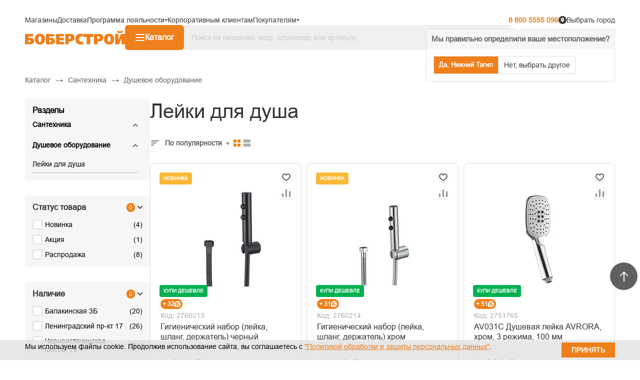

--- FILE ---
content_type: text/html; charset=UTF-8
request_url: https://www.bober-stroy.ru/santekhnika/dushevoe_oborudovanie/leyki_dlya_dusha/
body_size: 86435
content:
<!DOCTYPE HTML>
<html lang="ru">
<head>
    <meta http-equiv="Content-Type" content="text/html; charset=UTF-8" />
<meta name="description" content="Купить сантехнику в интернет-магазине БОБЕРСТРОЙ. ✓ Низкие цены на сантехнику от 11 р., возможен самовывоз или доставка. ☎ Звоните 8-800-5555-096. | Интернет-магазин строительных материалов БОБЕРСТРОЙ в Нижний Тагил. Быстрая доставка, низкие цены. Звоните {номер телефона определенного города}." />
<link rel="canonical" href="https://www.bober-stroy.ru/santekhnika/dushevoe_oborudovanie/leyki_dlya_dusha/" />
<script data-skip-moving="true">(function(w, d, n) {var cl = "bx-core";var ht = d.documentElement;var htc = ht ? ht.className : undefined;if (htc === undefined || htc.indexOf(cl) !== -1){return;}var ua = n.userAgent;if (/(iPad;)|(iPhone;)/i.test(ua)){cl += " bx-ios";}else if (/Windows/i.test(ua)){cl += ' bx-win';}else if (/Macintosh/i.test(ua)){cl += " bx-mac";}else if (/Linux/i.test(ua) && !/Android/i.test(ua)){cl += " bx-linux";}else if (/Android/i.test(ua)){cl += " bx-android";}cl += (/(ipad|iphone|android|mobile|touch)/i.test(ua) ? " bx-touch" : " bx-no-touch");cl += w.devicePixelRatio && w.devicePixelRatio >= 2? " bx-retina": " bx-no-retina";if (/AppleWebKit/.test(ua)){cl += " bx-chrome";}else if (/Opera/.test(ua)){cl += " bx-opera";}else if (/Firefox/.test(ua)){cl += " bx-firefox";}ht.className = htc ? htc + " " + cl : cl;})(window, document, navigator);</script>


<link href="/bitrix/js/ui/fonts/opensans/ui.font.opensans.min.css?16897311722320" type="text/css"  rel="stylesheet" />
<link href="/bitrix/js/ui/design-tokens/dist/ui.design-tokens.css?173505506026358" type="text/css"  rel="stylesheet" />
<link href="/bitrix/js/ui/fonts/opensans/ui.font.opensans.css?16897311722555" type="text/css"  rel="stylesheet" />
<link href="/bitrix/js/main/popup/dist/main.popup.bundle.css?176130296131694" type="text/css"  rel="stylesheet" />
<link href="/bitrix/css/main/themes/blue/style.css?1646848965402" type="text/css"  rel="stylesheet" />
<link href="/bitrix/cache/css/ns/main_new/template_408985198e6e3300114a6fd0da1be21f/template_408985198e6e3300114a6fd0da1be21f_v1.css?1768384514844585" type="text/css"  data-template-style="true" rel="stylesheet" />




<script type="extension/settings" data-extension="currency.currency-core">{"region":"ru"}</script>



<!-- Begin Talk-Me {literal} -->

<!-- {/literal} End Talk-Me -->
<meta property="ya:interaction" content="XML_FORM" />
<meta property="ya:interaction:url" content="https://www.bober-stroy.ru/santekhnika/dushevoe_oborudovanie/leyki_dlya_dusha/?mode=xml" />



        <meta name="yandex-verification" content="48713ec0351878fa" />
        <link rel="icon" href="/favicon.svg">
    <meta http-equiv="X-UA-Compatible" content="IE=edge" />
            <meta name="viewport" content="width=device-width, initial-scale=1.0, minimum-scale=1.0, maximum-scale=1.0"/>
        
    <title>Купить сантехнику в интернет-магазине БОБЕРСТРОЙ, выгодные цены в онлайн-магазине БОБЕРСТРОЙ | Интернет-магазин БОБЕРСТРОЙ в Нижнем Тагиле</title>

    <link href='//fonts.googleapis.com/css?family=PT+Sans:400,400italic,700italic,700&subset=latin,cyrillic' rel='stylesheet' type='text/css'>
        
    

        <script data-skip-moving="true" src="//ajax.googleapis.com/ajax/libs/jquery/1.11.2/jquery.min.js"></script>
    <!-- Yandex.Metrika counter -->
<noscript><div><img src="https://mc.yandex.ru/watch/6952231" style="position:absolute; left:-9999px;" alt="" /></div></noscript>
<!-- /Yandex.Metrika counter -->

    

    <!-- Top.Mail.Ru counter -->
    <script type="text/javascript" data-skip-moving="true">
        var _tmr = window._tmr || (window._tmr = []);
        _tmr.push({id: "3612922", type: "pageView", start: (new Date()).getTime()});
        (function (d, w, id) {
            if (d.getElementById(id)) return;
            var ts = d.createElement("script"); ts.type = "text/javascript"; ts.async = true; ts.id = id;
            ts.src = "https://top-fwz1.mail.ru/js/code.js";
            var f = function () {var s = d.getElementsByTagName("script")[0]; s.parentNode.insertBefore(ts, s);};
            if (w.opera == "[object Opera]") { d.addEventListener("DOMContentLoaded", f, false); } else { f(); }
        })(document, window, "tmr-code");
    </script>
    <noscript><div><img src="https://top-fwz1.mail.ru/counter?id=3612922;js=na" style="position:absolute;left:-9999px;" alt="Top.Mail.Ru" /></div></noscript>
    <!-- /Top.Mail.Ru counter -->


    <script data-skip-moving="true" type="text/javascript">window.ab_id=135495</script>
    <script data-skip-moving="true" src="https://cdn.botfaqtor.ru/one.js"></script>

    <script type="text/javascript" data-skip-moving="true">
        var digiScript = document.createElement('script');
        digiScript.src = '//aq.dolyame.ru/9592/client.js'; //
        digiScript.defer = true;
        digiScript.async = true;
        document.head.appendChild(digiScript);
    </script>

</head>
<body>
        <div id="panel"></div>
        <svg xmlns="http://www.w3.org/2000/svg" xmlns:xlink="http://www.w3.org/1999/xlink" style="display:none;">
    <symbol id="icon-catalog" viewBox="0 0 25 25" fill="none">
        <rect width="24" height="24" transform="translate(0.200005 0.5)" fill="white"/>
        <g>
            <path d="M14.1564 15.5214C14.1564 14.9691 14.6041 14.5214 15.1564 14.5214H20.1907C20.743 14.5214 21.1907 14.9691 21.1907 15.5214V20.4907C21.1907 21.043 20.743 21.4907 20.1907 21.4907H15.1564C14.6041 21.4907 14.1564 21.043 14.1564 20.4907V15.5214Z" stroke="currentColor" stroke-width="2"/>
            <path d="M3.2093 15.4564C3.2093 14.9041 3.65701 14.4564 4.2093 14.4564H9.24362C9.7959 14.4564 10.2436 14.9041 10.2436 15.4564V20.4907C10.2436 21.043 9.7959 21.4907 9.24362 21.4907H4.2093C3.65701 21.4907 3.2093 21.043 3.2093 20.4907V15.4564Z" stroke="currentColor" stroke-width="2"/>
            <path d="M14.1889 4.50931C14.1889 3.95702 14.6366 3.50931 15.1889 3.50931H20.1907C20.743 3.50931 21.1907 3.95702 21.1907 4.50931V9.5111C21.1907 10.0634 20.743 10.5111 20.1907 10.5111H15.1889C14.6366 10.5111 14.1889 10.0634 14.1889 9.5111V4.50931Z" stroke="currentColor" stroke-width="2"/>
            <path d="M3.2093 4.50931C3.2093 3.95702 3.65701 3.50931 4.2093 3.50931H9.2111C9.76339 3.50931 10.2111 3.95702 10.2111 4.50931V9.54361C10.2111 10.0959 9.76339 10.5436 9.2111 10.5436H4.2093C3.65701 10.5436 3.2093 10.0959 3.2093 9.54362V4.50931Z" stroke="currentColor" stroke-width="2"/>
        </g>
    </symbol>

    <symbol id="icon-bookmark" viewBox="0 0 25 25" fill="none">
        <g >
            <rect width="24" height="24" transform="translate(0.800011 0.5)" fill="white"/>
            <path d="M6.84356 20.3137V4.54669C6.84356 3.99441 7.29127 3.54669 7.84356 3.54669H17.8137C18.366 3.54669 18.8137 3.99441 18.8137 4.54669V20.3352C18.8137 21.2109 17.7679 21.6636 17.1294 21.0643L13.4773 17.6367C13.0907 17.2738 12.488 17.2758 12.1038 17.6413L8.53279 21.0383C7.89598 21.6441 6.84356 21.1927 6.84356 20.3137Z" stroke="currentColor" stroke-width="2" stroke-linecap="square"/>
        </g>
    </symbol>

    <symbol id="icon-cart" viewBox="0 0 24 25" fill="none">
        <g>
            <rect width="24" height="24" transform="translate(7.62939e-06 0.5)" fill="white"/>
            <path d="M2.05183 3.52712C2.40626 3.52715 4.44285 3.49734 5.88301 3.51394C6.29491 3.51869 6.65647 3.78256 6.79472 4.17058L7.62342 6.49655M7.62342 6.49655L10.5449 15.7557C10.6762 16.1719 11.0622 16.4548 11.4985 16.4548H19.2405C19.7082 16.4548 20.1134 16.1307 20.2161 15.6744L22.0074 7.71614C22.1482 7.09092 21.6727 6.49655 21.0319 6.49655H7.62342Z" stroke="currentColor" stroke-width="2" stroke-linecap="square"/>
            <circle cx="11.4939" cy="20.9841" r="1.5" fill="currentColor"/>
            <circle cx="18.5028" cy="20.9841" r="1.5" fill="currentColor"/>
        </g>
    </symbol>

    <symbol id="icon-home" viewBox="0 0 25 25" fill="none">
        <g>
            <rect width="24" height="24" transform="translate(0.399994 0.5)" fill="white"/>
            <path d="M22.409 10.825L12.4719 2.96541L2.47113 10.825" stroke="currentColor" stroke-width="2" stroke-linecap="round"/>
            <path d="M4.4335 8.97975V20.4978C4.4335 21.0501 4.88122 21.4978 5.4335 21.4978H9.03378C9.58606 21.4978 10.0338 21.0501 10.0338 20.4978V16.7573C10.0338 16.205 10.4815 15.7573 11.0338 15.7573L13.7838 15.7573C14.3361 15.7573 14.7838 16.205 14.7838 16.7573V20.4978C14.7838 21.0501 15.2315 21.4978 15.7838 21.4978H19.3681C19.9204 21.4978 20.3681 21.0501 20.3681 20.4978V8.97975" stroke="currentColor" stroke-width="2"/>
        </g>
    </symbol>

    <symbol id="icon-personal" viewBox="0 0 25 25" fill="none">
        <rect width="24" height="24" transform="translate(0.600006 0.5)" fill="white"/>
        <g>
            <path d="M17.2491 8.15909C17.2491 10.7267 15.1676 12.8082 12.6 12.8082C10.0324 12.8082 7.9509 10.7267 7.9509 8.15909C7.9509 5.59147 10.0324 3.51001 12.6 3.51001C15.1676 3.51001 17.2491 5.59147 17.2491 8.15909Z" stroke="currentColor" stroke-width="2"/>
            <path d="M20.6903 19.7086C20.6903 16.4132 16.9378 15.2002 15.2746 15.2002H9.91291C8.24974 15.2002 4.50974 16.4132 4.50974 19.7086V21.1095C4.50974 21.3197 4.68017 21.49 4.89041 21.49H20.3096C20.5198 21.49 20.6903 21.3197 20.6903 21.1095V19.7086Z" stroke="currentColor" stroke-width="2"/>
        </g>
    </symbol>

    <symbol id="icon-phone" viewBox="0 0 10 12" fill="none">
        <path d="M4.34058 3.85479L4.47625 3.77147C4.81748 3.54105 4.79874 3.39588 4.58614 3.06171L3.45579 1.26333C3.11931 0.727204 3.08496 0.499607 2.58786 0.803294L2.45218 0.886607L4.34058 3.85479ZM4.00458 4.03555L2.17037 1.15255C1.68602 1.57753 0.512771 2.74979 0.72598 3.85166C0.919928 4.83646 1.10287 4.92147 1.4423 5.70092C2.18298 7.05318 3.16249 8.54215 3.93527 9.67C4.50161 10.307 4.47902 10.5391 5.30327 11.0969C6.18161 11.689 7.75857 11.1296 8.36082 10.8827L6.52661 7.99967L5.70597 8.73517C5.47031 8.94344 5.07189 8.56314 4.82177 8.17C4.3894 7.48317 3.49614 6.08638 3.16253 5.51137C2.91658 5.12479 2.73438 4.59971 3.02124 4.46468L4.00458 4.03555ZM8.71231 10.7335L8.84917 10.6448C9.29935 10.3253 9.10977 10.1936 8.77094 9.6683L7.62638 7.88375C7.41143 7.56036 7.29612 7.47315 6.96077 7.67663L6.82926 7.76649L8.71231 10.7335Z" fill="currentColor"/>
    </symbol>

    <symbol id="icon-location" viewBox="0 0 11 15" fill="none">
        <path d="M8.94613 7.96403C8.48501 8.89982 7.8602 9.83208 7.22132 10.6692C6.61526 11.4584 5.96723 12.2143 5.28003 12.9338C4.59282 12.2143 3.94478 11.4584 3.33874 10.6692C2.69986 9.83208 2.07505 8.89982 1.61393 7.96403C1.14753 7.01855 0.880005 6.13299 0.880005 5.37343C0.880005 4.20494 1.34358 3.08431 2.16874 2.25807C2.99391 1.43182 4.11307 0.967644 5.28003 0.967644C6.44699 0.967644 7.56615 1.43182 8.39132 2.25807C9.21648 3.08431 9.68005 4.20494 9.68005 5.37343C9.68005 6.13299 9.41165 7.01855 8.94613 7.96403ZM5.28003 14.185C5.28003 14.185 10.5601 9.17474 10.5601 5.37343C10.5601 3.97124 10.0038 2.62649 9.01357 1.635C8.02338 0.643502 6.68038 0.0864868 5.28003 0.0864868C3.87968 0.0864868 2.53668 0.643502 1.54648 1.635C0.556287 2.62649 2.08669e-08 3.97124 0 5.37343C0 9.17474 5.28003 14.185 5.28003 14.185Z" fill="currentColor"/>
        <path d="M5.28003 7.02992C4.7496 7.02992 4.24089 6.83405 3.86582 6.48539C3.49074 6.13674 3.28003 5.66387 3.28003 5.1708C3.28003 4.67773 3.49074 4.20485 3.86582 3.8562C4.24089 3.50754 4.7496 3.31167 5.28003 3.31167C5.81046 3.31167 6.31917 3.50754 6.69424 3.8562C7.06932 4.20485 7.28003 4.67773 7.28003 5.1708C7.28003 5.66387 7.06932 6.13674 6.69424 6.48539C6.31917 6.83405 5.81046 7.02992 5.28003 7.02992ZM5.28003 7.95948C6.07568 7.95948 6.83874 7.66567 7.40135 7.14269C7.96396 6.61971 8.28003 5.9104 8.28003 5.1708C8.28003 4.43119 7.96396 3.72188 7.40135 3.1989C6.83874 2.67592 6.07568 2.38211 5.28003 2.38211C4.48438 2.38211 3.72132 2.67592 3.15871 3.1989C2.5961 3.72188 2.28003 4.43119 2.28003 5.1708C2.28003 5.9104 2.5961 6.61971 3.15871 7.14269C3.72132 7.66567 4.48438 7.95948 5.28003 7.95948Z" fill="currentColor"/>
    </symbol>

    <symbol id="icon-sort" viewBox="0 0 48 48">
        <path fill="currentColor" d="M6 36h12v-4H6v4zm0-24v4h36v-4H6zm0 14h24v-4H6v4z"/>
        <path d="M0 0h48v48H0z" fill="none"/>
    </symbol>

    <symbol id="icon-filter" viewBox="0 0 32 32">
        <g fill="currentColor">
            <path d="M28,9H11a1,1,0,0,1,0-2H28a1,1,0,0,1,0,2Z"/>
            <path d="M7,9H4A1,1,0,0,1,4,7H7A1,1,0,0,1,7,9Z"/>
            <path d="M21,17H4a1,1,0,0,1,0-2H21a1,1,0,0,1,0,2Z"/>
            <path d="M11,25H4a1,1,0,0,1,0-2h7a1,1,0,0,1,0,2Z"/>
            <path d="M9,11a3,3,0,1,1,3-3A3,3,0,0,1,9,11ZM9,7a1,1,0,1,0,1,1A1,1,0,0,0,9,7Z"/>
            <path d="M23,19a3,3,0,1,1,3-3A3,3,0,0,1,23,19Zm0-4a1,1,0,1,0,1,1A1,1,0,0,0,23,15Z"/>
            <path d="M13,27a3,3,0,1,1,3-3A3,3,0,0,1,13,27Zm0-4a1,1,0,1,0,1,1A1,1,0,0,0,13,23Z"/>
            <path d="M28,17H25a1,1,0,0,1,0-2h3a1,1,0,0,1,0,2Z"/>
            <path d="M28,25H15a1,1,0,0,1,0-2H28a1,1,0,0,1,0,2Z"/>
        </g>
        <g>
            <rect fill="none" height="32" width="32"/>
        </g>
    </symbol>
</svg>        <div class="opacity"></div>
        <!---banner-->
                <!---banner-->

        <header>
            <div class="container d-flex flex-column c-gap-15 c-gap-sm-10 c-gap-md-15">
                <div class="d-flex flex-wrap flex-sm-nowrap justify-content-between header__top c-gap-15 c-gap-sm-10 c-gap-lg-15">
                    <a href="/" class="d-flex d-sm-none align-items-center justify-content-center w-100 logo"><img class="logo-default" src="/bitrix/templates/main_new/img/logo.png" alt="Интернет-магазин стройматериалов БоберСтрой"/></a>
                        <nav class="header__top-menu d-none d-sm-flex align-items-center">
        <ul class="d-flex align-items-center c-gap-10 c-gap-sm-15">
                    <li>
                                                <a href="/contacts/"><span>Магазины</span></a>
                                        </li>
                    <li>
                                                <a href="/nt/pokupatelyam/dostavka-tovara/"><span>Доставка</span></a>
                                        </li>
                    <li>
                                                <span class="header__top--submenu-parent dropdown-menu-parent d-flex align-items-center c-gap-5"><span>Программа лояльности</span><i class="icon icon-small-arrow-bottom"></i></span>
                                <ul class="header__top--submenu dropdown-menu">
                                    <li><a href="/bonus-card/">Бонусная карта</a></li>
                                    <li><a href="/news/skidka_5_dlya_pensionerov/">Скидка пенсионерам 5%</a></li>
                                    <li><a href="/news/novoselam_na_remont_vash_klyuch_k_mechte_o_remonte_2024/">Новоселам на ремонт</a></li>
                                    <li><a href="/bonusnaya-karta-profi/">Бонусная карта ПРОФИ</a></li>
                                </ul>
                        </li>
                    <li>
                                                <a href="/opt/le-and-professional-clients/"><span>Корпоративным клиентам</span></a>
                                        </li>
                    <li>
                                                <a href="/nt/pokupatelyam/" class="header__top--submenu-parent dropdown-menu-parent d-flex align-items-center c-gap-5"><span>Покупателям</span><i class="icon icon-small-arrow-bottom"></i></a>
                                <ul class="header__top--submenu dropdown-menu">
                                    <li><a href="/nt/pokupatelyam/kak-kupit-na-sayte/">Как купить на сайте</a></li>
                                    <li><a href="/nt/pokupatelyam/dostavka-tovara/">Доставка товара</a></li>
                                    <li><a href="/pokupatelyam/samovyvoz/">Самовывоз</a></li>
                                    <li><a href="/nt/pokupatelyam/oplata-tovara/">Оплата товара</a></li>
                                    <li><a href="/dolyami_oplata_chastyami/">Оплата Долями</a></li>
                                    <li><a href="/order-credit/">Оформление заказа в кредит</a></li>
                                    <li><a href="/nt/pokupatelyam/uslugi/">Услуги</a></li>
                                    <li><a href="/shares/">Акции</a></li>
                                    <li><a href="/bonus-card/">Бонусная карта</a></li>
                                    <li><a href="/services/gift-certificates/">Подарочная карта</a></li>
                                    <li><a href="/pokupatelyam/vozvrat-tovara/">Возврат товара</a></li>
                                    <li><a href="/about-the-company/">О компании</a></li>
                                    <li><a href="/contacts/">Контакты</a></li>
                                </ul>
                        </li>
                </ul>
    </nav>

                    <div class="d-flex justify-content-between c-gap-30 align-items-center">
                        <div class="header__top-call-box d-none d-md-flex c-gap-5 align-items-center">
                            <span class="d-none d-lg-block">Звонок бесплатный</span>
                            <a href="tel:8800555096" class="fw-bold">8 800 5555 096</a>
                        </div>
                        <div class="header__top-location">
                                <div class="d-flex c-gap-5 align-items-center wrapGeoIpReaspekt">
        <i class="icon icon-location"></i>
                    <div class="wrapQuestionReaspekt">
                <div class="questionHeader">
                    <div>Мы правильно определили ваше местоположение?</div>
                </div>
                <div class="c-gap-5 questionButtonReaspekt">
                    <div class="questionYesReaspekt" onClick="JCReaspektGeobase.onClickReaspektSaveCity('N');">
                        Да, Нижний Тагил                    </div>
                    <div class="questionNoReaspekt cityLinkPopupReaspekt">
                        Нет, выбрать другое
                    </div>
                </div>
            </div>
                    <span class="cityLinkPopupReaspekt linkReaspekt text-mobile-small">Выбрать город</span>
            </div>
    
                        </div>
                    </div>

                    <div class="header__top-links links d-flex align-items-center c-gap-15 d-sm-none text-small fw-bold">
                        <a href="tel:88005555096" class="phone d-flex c-gap-5 align-items-center"><svg class="icon_svg"><use xlink:href="#icon-phone"></use></svg> <span>8 800 5555 096</span></a>
                        <a href="#" onclick="TalkMe('openSupport');"><i class="fa-regular fa-comments"></i></a>
                    </div>
                </div>
                <div class="d-flex c-gap-20 c-gap-lg-15 align-items-center justify-content-between header__middle">
                    <a href="/" class="d-none d-sm-block logo"><img class="logo-default" src="/bitrix/templates/main_new/img/logo.png" alt="Интернет-магазин стройматериалов БоберСтрой"/></a>
                    <a href="/catalog/" class="d-none d-sm-flex align-items-center c-gap-10 btn-catalog js-btn-catalog text-big fw-bold jsDropBtn" data-menu="#catalog-menu"><i class="icon icon-burger"></i><i class="icon icon-close"></i><span>Каталог</span></a>
                    <div class="header__middle-search-box flex-grow-1">
                        <div class="search-box">
	<div id="title-search">
        <form action="/">
            <input id="title-search-input" type="text" name="q" placeholder="Поиск по названию, коду, штрихкоду или артикулу" value="" size="40" maxlength="50" autocomplete="off" />
            <input name="s" type="submit" value="" class="btn-submit-search" />
            <span class="btn-search-show js-btn-search-show"></span>
        </form>
	</div>
</div>
    <div class="dropdown-search hidden title-search-result-new js-dropdown flex-row">
        <div class="left">
            <!--'start_frame_cache_QrO17v'-->                        <!--'end_frame_cache_QrO17v'-->                            <div class="suggest">
                                            <a href="/?q=%D0%BF%D1%80%D0%BE%D1%84%D0%B8%D0%BB%D1%8C">профиль</a>
                                            <a href="/?q=%D0%BE%D0%B1%D0%BE%D0%B8">обои</a>
                                            <a href="/?q=%D1%84%D0%B0%D0%BD%D0%B5%D1%80%D0%B0">фанера</a>
                                            <a href="/?q=%D0%BB%D0%BE%D0%BF%D0%B0%D1%82%D0%B0">лопата</a>
                                            <a href="/?q=%D0%BB%D0%B0%D0%BC%D0%B8%D0%BD%D0%B0%D1%82">ламинат</a>
                                            <a href="/?q=%D0%BF%D0%BB%D0%B8%D1%82%D0%BA%D0%B0">плитка</a>
                                            <a href="/?q=%D0%BF%D0%B0%D0%BD%D0%B5%D0%BB%D0%B8">панели</a>
                                            <a href="/?q=%D0%BF%D0%BB%D0%B8%D0%BD%D1%82%D1%83%D1%81">плинтус</a>
                                            <a href="/?q=%D0%BA%D0%BB%D0%B5%D0%B9">клей</a>
                                            <a href="/?q=%D0%BB%D0%B8%D0%BD%D0%BE%D0%BB%D0%B5%D1%83%D0%BC">линолеум</a>
                                    </div>
                    </div>
                    <div class="right">
                                <div class="products">
                        <ul class="title-search-result--list" data-entity="container-1">
        <!-- items-container -->
                    <li class="title-search-result--item" data-entity="items-row">
                
	<div class="item"		id="bx_3966226736_1108863_7e1b8e3524755c391129a9d7e6f2d206" data-entity="item">
		<div class="title-search-result--item--pic">
    <a href="/vodosnabzhenie_1/instrument_i_aksessuary/instrument_santekhnicheskiy/tros_santekhnicheskiy_ctm_6_0mm_kh_7_0m_s_vrashch_ruchkoy_stal/">
                <img src="/upload/resize_cache/iblock/552/60_60_1/kwn0eie2ddk1ewu3hlegbvwe09rncpj3.jpeg" alt="" class="mCS_img_loaded">
            </a>
</div>
<div class="title-search-result--item--desc">
    <div class="article">Код: 2754958</div>
    <p class="title-search-result--item--name">
        <a href="/vodosnabzhenie_1/instrument_i_aksessuary/instrument_santekhnicheskiy/tros_santekhnicheskiy_ctm_6_0mm_kh_7_0m_s_vrashch_ruchkoy_stal/">Трос сантехнический CTM 6,0мм х 7,0м с вращ.ручкой сталь</a>
    </p>

    <div class="title-search-result--item--price">
                    <div class="new-price" id="bx_3966226736_1108863_7e1b8e3524755c391129a9d7e6f2d206_price">
                <span class="new-price" id="bx_3966226736_1108863_7e1b8e3524755c391129a9d7e6f2d206_price"><b>850 ₽</b></span>
            </div>
                            <span class="old-price" id="bx_3966226736_1108863_7e1b8e3524755c391129a9d7e6f2d206_price_old" style="display: none;">850 ₽</span>
                        </div>
</div>
			</div>
			
		            </li>
                    <li class="title-search-result--item" data-entity="items-row">
                
	<div class="item"		id="bx_3966226736_485383_362ce596257894d11ab5c1d73d13c755" data-entity="item">
		<div class="title-search-result--item--pic">
    <a href="/santekhnika/sanfayans/unitazy_kompakty_1/unitaz_kompakt_etalon_1_rezh_belyy_sidene_polipropilen/">
                <img src="/upload/resize_cache/iblock/56b/60_60_1/wimun75rrxzeq03izn9uxe16w63flveo.jpeg" alt="" class="mCS_img_loaded">
            </a>
</div>
<div class="title-search-result--item--desc">
    <div class="article">Код: 2585180</div>
    <p class="title-search-result--item--name">
        <a href="/santekhnika/sanfayans/unitazy_kompakty_1/unitaz_kompakt_etalon_1_rezh_belyy_sidene_polipropilen/">Унитаз-компакт Sanita Эталон  эконом, белый, 1 режим, полипропилен</a>
    </p>

    <div class="title-search-result--item--price">
                    <div class="new-price" id="bx_3966226736_485383_362ce596257894d11ab5c1d73d13c755_price">
                <span class="new-price" id="bx_3966226736_485383_362ce596257894d11ab5c1d73d13c755_price"><b>5 599 ₽</b></span>
            </div>
                            <span class="old-price" id="bx_3966226736_485383_362ce596257894d11ab5c1d73d13c755_price_old" style="display: none;">5 599 ₽</span>
                        </div>
</div>
			</div>
			
		            </li>
                    <li class="title-search-result--item" data-entity="items-row">
                
	<div class="item"		id="bx_3966226736_509852_c80764dfaf26ca80162484593ec7c29b" data-entity="item">
		<div class="title-search-result--item--pic">
    <a href="/stroymaterialy/sukhie_smesi_1/shtukaturki_1/shtukaturka_bergauf_bau_putz_zement_25kg/">
                <img src="/upload/resize_cache/iblock/80c/60_60_1/19bwqjd52hf844po75qoybppfbq6zu15.jpeg" alt="" class="mCS_img_loaded">
            </a>
</div>
<div class="title-search-result--item--desc">
    <div class="article">Код: 2557670</div>
    <p class="title-search-result--item--name">
        <a href="/stroymaterialy/sukhie_smesi_1/shtukaturki_1/shtukaturka_bergauf_bau_putz_zement_25kg/">Штукатурка Bergauf BAU PUTZ ZEMENT, 25кг</a>
    </p>

    <div class="title-search-result--item--price">
                    <div class="new-price" id="bx_3966226736_509852_c80764dfaf26ca80162484593ec7c29b_price">
                <span class="new-price" id="bx_3966226736_509852_c80764dfaf26ca80162484593ec7c29b_price"><b>430 ₽</b></span>
            </div>
                            <span class="old-price" id="bx_3966226736_509852_c80764dfaf26ca80162484593ec7c29b_price_old" style="display: none;">430 ₽</span>
                        </div>
</div>
			</div>
			
		            </li>
                    <li class="title-search-result--item" data-entity="items-row">
                
	<div class="item"		id="bx_3966226736_1040856_d0fb066f64e2309c4b241a491f76c62e" data-entity="item">
		<div class="title-search-result--item--pic">
    <a href="/napolnye_pokrytiya/plintusa_porogi_i_aksessuary/komplektuyushchie_k_plintusam/229_soedinitel_leksida_80mm_dub_latte_2sht_blister/">
                <img src="/upload/resize_cache/iblock/a9b/60_60_1/i85ipbi3g2v51pwkkm5f0kgvdw56tfw6.jpeg" alt="" class="mCS_img_loaded">
            </a>
</div>
<div class="title-search-result--item--desc">
    <div class="article">Код: 2740768</div>
    <p class="title-search-result--item--name">
        <a href="/napolnye_pokrytiya/plintusa_porogi_i_aksessuary/komplektuyushchie_k_plintusam/229_soedinitel_leksida_80mm_dub_latte_2sht_blister/">229 Соединитель Лексида 80мм Дуб латте (2шт/блистер)</a>
    </p>

    <div class="title-search-result--item--price">
                    <div class="new-price" id="bx_3966226736_1040856_d0fb066f64e2309c4b241a491f76c62e_price">
                <span class="new-price" id="bx_3966226736_1040856_d0fb066f64e2309c4b241a491f76c62e_price"><b>135 ₽</b></span>
            </div>
                            <span class="old-price" id="bx_3966226736_1040856_d0fb066f64e2309c4b241a491f76c62e_price_old" style="display: none;">135 ₽</span>
                        </div>
</div>
			</div>
			
		            </li>
                    <li class="title-search-result--item" data-entity="items-row">
                
	<div class="item"		id="bx_3966226736_1040854_8e8f6cea7f5e44ced2966cbefca3ecfa" data-entity="item">
		<div class="title-search-result--item--pic">
    <a href="/napolnye_pokrytiya/plintusa_porogi_i_aksessuary/komplektuyushchie_k_plintusam/229_zaglushki_levaya_pravaya_leksida_80mm_dub_latte_1para_blister/">
                <img src="/upload/resize_cache/iblock/0b2/60_60_1/rxa3xgpz1mqhwdikilyx0t0c7t77tj14.jpeg" alt="" class="mCS_img_loaded">
            </a>
</div>
<div class="title-search-result--item--desc">
    <div class="article">Код: 2740767</div>
    <p class="title-search-result--item--name">
        <a href="/napolnye_pokrytiya/plintusa_porogi_i_aksessuary/komplektuyushchie_k_plintusam/229_zaglushki_levaya_pravaya_leksida_80mm_dub_latte_1para_blister/">229 Заглушки (левая/правая) Лексида 80мм Дуб латте (1пара/блистер)</a>
    </p>

    <div class="title-search-result--item--price">
                    <div class="new-price" id="bx_3966226736_1040854_8e8f6cea7f5e44ced2966cbefca3ecfa_price">
                <span class="new-price" id="bx_3966226736_1040854_8e8f6cea7f5e44ced2966cbefca3ecfa_price"><b>135 ₽</b></span>
            </div>
                            <span class="old-price" id="bx_3966226736_1040854_8e8f6cea7f5e44ced2966cbefca3ecfa_price_old" style="display: none;">135 ₽</span>
                        </div>
</div>
			</div>
			
		            </li>
                        <!-- items-container -->
    </ul>
        
                        </div>
            </div>
            </div>

                    </div>
                    <div class="header__middle-personal align-items-center d-none d-sm-flex flex-shrink-0">
                        <div class="header__middle-personal-box">
                            <a href="/personal/" class="dropdown-menu-parent header__middle-personal-link d-flex flex-column align-items-center c-gap-10 js-show-auth">
                                <span class="position-relative">
                                    <span class="icon-container"><i class="icon icon-personal"></i></span>
                                                               </span>

                                <span class="hidden d-lg-block user-login">Войти</span>
                            </a>
                                                    <ul class="header__middle-personal-menu dropdown-menu">
                                        <li><a href="/personal/" class="js-show-auth login-btn d-none d-sm-block">Войти</a></li>
                                                    <li><a href="/personal/bonus-card/" class="">Бонусная карта</a></li>
                                                    <li><a href="/personal/cart/" class="">Корзина</a></li>
                                                    <li><a href="/personal/fav/" class="">Избранное</a></li>
                                                    <li><a href="/compare/" class="">Сравнение</a></li>
                                    </ul>
                                    </div>
                        <div class="header__middle-compare-box">
                            <a href="/compare/" class="header__middle-personal-link d-flex flex-column align-items-center c-gap-10">
                                <span class="position-relative">
                                    <span class="icon-container"><i class="icon icon-compare"></i></span>
                                    <span class="count-container">
                                        <span class="count hidden" data-entity="compare-count"></span>
                                    </span>
                                </span>
                                <span class="hidden d-lg-block">Сравнение</span>
                            </a>
                        </div>
                        <div class="header__middle-fav-box">
                                                        <a href="/personal/fav/" class="header__middle-personal-link d-flex flex-column align-items-center c-gap-10">
                               <span class="position-relative">
                                    <span class="icon-container"><i class="icon icon-fav"></i></span>
                                    <span class="count-container">
                                        <span class="count fav-col hidden" data-entity="fav-count">0</span>
                                    </span>
                               </span>

                                <span class="hidden d-lg-block">Избранное</span>
                            </a>
                                                    </div>

                            <div class="header__middle-basket-box position-relative" id="bx_basketFKauiI">
    <!--'start_frame_cache_bx_basketFKauiI'--><a href="/personal/cart/" class="header__middle-personal-link dropdown-parent d-flex flex-column align-items-center c-gap-10">
    <span class="position-relative">
        <span class="icon-container"><i class="icon icon-basket"></i></span>
        <span class="count-container hidden">
            <span class="count" data-entity="basket-total-count">0</span>
        </span>
    </span>
    <span class="hidden d-lg-block">Корзина</span>
</a>
<div class="basket-dropdown dropdown d-flex flex-column align-items-stretch" data-entity="basket-dropdown">
    <div class="d-flex align-items-center justify-content-between c-gap-30">
        <div class="basket-counts d-flex align-items-center c-gap-15">
            <span>0 товаров</span>
            <span class="d-flex align-items-center c-gap-5"><i class="icon icon-weight"></i><span>0 кг</span></span>
        </div>
        <div class="basket-total fw-bold text-big">Всего: 0 ₽</div>
    </div>
    <a href="/personal/cart/" class="basket-btn d-flex align-items-center c-gap-10 justify-content-center fw-bold text-big">Перейти в корзину <i class="icon icon-arrow-big-right"></i></a>
    
    </div><!--'end_frame_cache_bx_basketFKauiI'--></div>

                    </div>
                </div>

                <div class="d-none d-sm-block header__bottom">
                    <div class="header__bottom--catalog-sections d-flex c-gap-10 align-items-center">
                        
    <ul class="catalog-sections js-catalog-sections flex-grow-1 d-flex c-gap-10 align-items-center justify-content-between overflow-hidden">
            <li class="text-nowrap" style="display: none;"><a href="/santekhnika/">Сантехника</a></li>
            <li class="text-nowrap" style="display: none;"><a href="/elektrotovary/">Электротовары</a></li>
            <li class="text-nowrap" style="display: none;"><a href="/stroymaterialy/">Стройматериалы</a></li>
            <li class="text-nowrap" style="display: none;"><a href="/instrumenty/">Инструменты</a></li>
            <li class="text-nowrap" style="display: none;"><a href="/osveshchenie/">Освещение</a></li>
            <li class="text-nowrap" style="display: none;"><a href="/okna_i_dveri/">Окна и двери</a></li>
            <li class="text-nowrap" style="display: none;"><a href="/skobyanye_izdeliya/">Скобяные изделия</a></li>
            <li class="text-nowrap" style="display: none;"><a href="/kraski/">Краски</a></li>
            <li class="text-nowrap" style="display: none;"><a href="/dekor/">Декор</a></li>
            <li class="text-nowrap" style="display: none;"><a href="/vodosnabzhenie_1/">Водоснабжение</a></li>
        </ul>
                        <a href="/shares/" class="flex-shrink-0">% Акции</a>
                        <a href="/sale/" class="btn-sale d-inline-flex c-gap-5 align-items-center flex-shrink-0 fw-bold"><i class="icon icon-sale"></i><span>Распродажа</span></a>
                    </div>
                </div>
            </div>

            <div class="header_fixed hidden-sm hidden-md hidden-lg">
                <a href="/"><svg class="icon_svg"><use xlink:href="#icon-home"></use></svg><span>Главная</span></a>
                <a href="/catalog/"><svg class="icon_svg"><use xlink:href="#icon-catalog"></use></svg><span>Каталог</span></a>
                <a href="/personal/cart/" class="basket">
                    <svg class="icon_svg"><use xlink:href="#icon-cart"></use></svg><span>Корзина<span class="count hidden"></span></span>
                </a>
                <a href="/personal/fav/" class="fav">
                    <svg class="icon_svg"><use xlink:href="#icon-bookmark"></use></svg><span>Избранное<span class="count hidden">0</span></span>
                </a>
                <a href="/personal/"><svg class="icon_svg"><use xlink:href="#icon-personal"></use></svg><span>Кабинет</span></a>
            </div>
        </header>
        <div class="container position-relative">
                <nav class="catalog__nav jsDropMenu" id="catalog-menu">
        <div class="catalog__menu-wrapper">
            <div class="catalog__menu-mobile-title d-flex align-items-center d-sm-none">
                <span class="w-100 text-center text-regular fw-bold">Каталог</span>
                <i class="icon icon-close flex-shrink-0 jsDropMenuClose"></i>
            </div>
            <div class="catalog__menu-container">
                <ul class="catalog__menu d-flex flex-column">
                                            <li>
                            <a href="/stroymaterialy/" data-js__target="#catalog-menu-22785" class="catalog__item d-flex align-items-center c-gap-15 text-regular active">
                                                                    <span class="image-container">
							<img src="/upload/resize_cache/iblock/145/24_24_1/esupe72hitfb0vs3mzi2vycus3fq1298.png" alt="" />
						</span>
                                                                    <span class="w-100">Стройматериалы</span>
                                                                    <i class="icon icon-arrow catalog__arrow" aria-hidden="true"></i>
                                                            </a>
                        </li>
                                                <li>
                            <a href="/stolyarnye_izdeliya/" data-js__target="#catalog-menu-25477" class="catalog__item d-flex align-items-center c-gap-15 text-regular">
                                                                    <span class="image-container">
							<img src="/upload/resize_cache/iblock/f69/24_24_1/jv6mmx7l0gzo3hy8n9s2q2kw2bforabb.png" alt="" />
						</span>
                                                                    <span class="w-100">Столярные изделия</span>
                                                                    <i class="icon icon-arrow catalog__arrow" aria-hidden="true"></i>
                                                            </a>
                        </li>
                                                <li>
                            <a href="/okna_i_dveri/" data-js__target="#catalog-menu-25555" class="catalog__item d-flex align-items-center c-gap-15 text-regular">
                                                                    <span class="image-container">
							<img src="/upload/resize_cache/iblock/865/24_24_1/n3f5342dgircqvq8o2fqcbmkk4j6lgpf.png" alt="" />
						</span>
                                                                    <span class="w-100">Окна и двери</span>
                                                                    <i class="icon icon-arrow catalog__arrow" aria-hidden="true"></i>
                                                            </a>
                        </li>
                                                <li>
                            <a href="/elektrotovary/" data-js__target="#catalog-menu-22801" class="catalog__item d-flex align-items-center c-gap-15 text-regular">
                                                                    <span class="image-container">
							<img src="/upload/resize_cache/iblock/732/24_24_1/olubjhzzx2x94u3jxzj8b5tj9la862zt.png" alt="" />
						</span>
                                                                    <span class="w-100">Электротовары</span>
                                                                    <i class="icon icon-arrow catalog__arrow" aria-hidden="true"></i>
                                                            </a>
                        </li>
                                                <li>
                            <a href="/instrumenty/" data-js__target="#catalog-menu-22648" class="catalog__item d-flex align-items-center c-gap-15 text-regular">
                                                                    <span class="image-container">
							<img src="/upload/resize_cache/iblock/5cc/24_24_1/er25dw7lvojte69icaurnozv1l0euxrf.png" alt="" />
						</span>
                                                                    <span class="w-100">Инструменты</span>
                                                                    <i class="icon icon-arrow catalog__arrow" aria-hidden="true"></i>
                                                            </a>
                        </li>
                                                <li>
                            <a href="/napolnye_pokrytiya/" data-js__target="#catalog-menu-22697" class="catalog__item d-flex align-items-center c-gap-15 text-regular">
                                                                    <span class="image-container">
							<img src="/upload/resize_cache/iblock/617/24_24_1/1g5u4caf18yxhc84ae45eyd2acevafwa.png" alt="" />
						</span>
                                                                    <span class="w-100">Напольные покрытия</span>
                                                                    <i class="icon icon-arrow catalog__arrow" aria-hidden="true"></i>
                                                            </a>
                        </li>
                                                <li>
                            <a href="/plitka/" data-js__target="#catalog-menu-22710" class="catalog__item d-flex align-items-center c-gap-15 text-regular">
                                                                    <span class="image-container">
							<img src="/upload/resize_cache/iblock/1e3/24_24_1/hyd9urhpoan1ecu4e01rj1mv2lftaobq.png" alt="" />
						</span>
                                                                    <span class="w-100">Плитка</span>
                                                                    <i class="icon icon-arrow catalog__arrow" aria-hidden="true"></i>
                                                            </a>
                        </li>
                                                <li>
                            <a href="/santekhnika/" data-js__target="#catalog-menu-22736" class="catalog__item d-flex align-items-center c-gap-15 text-regular">
                                                                    <span class="image-container">
							<img src="/upload/resize_cache/iblock/b3d/24_24_1/x4o3k6vlko3kzgjwxady02346zlwdb37.png" alt="" />
						</span>
                                                                    <span class="w-100">Сантехника</span>
                                                                    <i class="icon icon-arrow catalog__arrow" aria-hidden="true"></i>
                                                            </a>
                        </li>
                                                <li>
                            <a href="/vodosnabzhenie_1/" data-js__target="#catalog-menu-22618" class="catalog__item d-flex align-items-center c-gap-15 text-regular">
                                                                    <span class="image-container">
							<img src="/upload/resize_cache/iblock/9d0/24_24_1/r9xbvfggquubgp27hvblwk37cca05283.png" alt="" />
						</span>
                                                                    <span class="w-100">Водоснабжение</span>
                                                                    <i class="icon icon-arrow catalog__arrow" aria-hidden="true"></i>
                                                            </a>
                        </li>
                                                <li>
                            <a href="/sad/" data-js__target="#catalog-menu-22716" class="catalog__item d-flex align-items-center c-gap-15 text-regular">
                                                                    <span class="image-container">
							<img src="/upload/resize_cache/iblock/667/24_24_1/2j1kqtpbittoay0x1bsk80ttr7ct4xcx.png" alt="" />
						</span>
                                                                    <span class="w-100">Сад</span>
                                                                    <i class="icon icon-arrow catalog__arrow" aria-hidden="true"></i>
                                                            </a>
                        </li>
                                                <li>
                            <a href="/skobyanye_izdeliya/" data-js__target="#catalog-menu-22754" class="catalog__item d-flex align-items-center c-gap-15 text-regular">
                                                                    <span class="image-container">
							<img src="/upload/resize_cache/iblock/0eb/24_24_1/1scjs1lj4efuomgojza9hua7bqcgqtzp.png" alt="" />
						</span>
                                                                    <span class="w-100">Скобяные изделия</span>
                                                                    <i class="icon icon-arrow catalog__arrow" aria-hidden="true"></i>
                                                            </a>
                        </li>
                                                <li>
                            <a href="/kraski/" data-js__target="#catalog-menu-22680" class="catalog__item d-flex align-items-center c-gap-15 text-regular">
                                                                    <span class="image-container">
							<img src="/upload/resize_cache/iblock/380/24_24_1/9amrokr2j0oe5p8tafgmvkhqm8223l03.png" alt="" />
						</span>
                                                                    <span class="w-100">Краски</span>
                                                                    <i class="icon icon-arrow catalog__arrow" aria-hidden="true"></i>
                                                            </a>
                        </li>
                                                <li>
                            <a href="/dekor/" data-js__target="#catalog-menu-22641" class="catalog__item d-flex align-items-center c-gap-15 text-regular">
                                                                    <span class="image-container">
							<img src="/upload/resize_cache/iblock/30f/24_24_1/yigzzynrhtfm1ngo1k5bmwlnfvd1vya3.png" alt="" />
						</span>
                                                                    <span class="w-100">Декор</span>
                                                                    <i class="icon icon-arrow catalog__arrow" aria-hidden="true"></i>
                                                            </a>
                        </li>
                                                <li>
                            <a href="/osveshchenie/" data-js__target="#catalog-menu-22705" class="catalog__item d-flex align-items-center c-gap-15 text-regular">
                                                                    <span class="image-container">
							<img src="/upload/resize_cache/iblock/f2c/24_24_1/rkr6kvhljf9bixb0m03bcp2ofqn1cjou.png" alt="" />
						</span>
                                                                    <span class="w-100">Освещение</span>
                                                                    <i class="icon icon-arrow catalog__arrow" aria-hidden="true"></i>
                                                            </a>
                        </li>
                                            <li>
                        <a href="/shares/" class="catalog__item d-flex align-items-center c-gap-15 text-regular">
                            <span class="image-container opacity-0" style="width: 24px;"><img src="/upload/resize_cache/iblock/f2c/24_24_1/rkr6kvhljf9bixb0m03bcp2ofqn1cjou.png" alt="" /></span>
                            <span class="w-100">Акции</span>
                        </a>
                    </li>
                    <li>
                        <a href="/new/" class="catalog__item d-flex align-items-center c-gap-15 text-regular">
                            <span class="image-container opacity-0" style="width: 24px;"><img src="/upload/resize_cache/iblock/f2c/24_24_1/rkr6kvhljf9bixb0m03bcp2ofqn1cjou.png" alt="" /></span>
                            <span class="w-100">Новинки</span>
                        </a>
                    </li>
                    <li>
                        <div class="catalog__item d-flex align-items-center c-gap-5">
                            <span class="image-container opacity-0" style="width: 24px;"><img src="/upload/resize_cache/iblock/f2c/24_24_1/rkr6kvhljf9bixb0m03bcp2ofqn1cjou.png" alt="" /></span>
                            <a href="/sale/" class="btn-sale d-inline-flex c-gap-5 align-items-center flex-shrink-0 fw-bold"><i class="icon icon-sale"></i><span>Распродажа</span></a>
                        </div>

                    </li>
                </ul>
            </div>
        </div>
        <div class="catalog__submenu w-100 position-relative">
            <div class="c-position-absolute-sm">
                    <div class="catalog__submenu-item flex-column align-items-sm-start c-gap-20 c-gap-sm-30 hover" data-js__pane="#catalog-menu-22785">
                <div class="catalog__menu-mobile-title d-flex align-items-center d-sm-none">
                    <span class="d-flex align-items-center c-gap-10 c-color-grey jsDropMenuBack" data-menu-back="jsDropMenu">
                        <i class="icon icon-arrow icon-arrow-left flex-shrink-0"></i>
                        <span class="text-small">Назад</span>
                    </span>

                    <span class="w-100 text-center text-regular fw-bold">Каталог</span>
                    <i class="icon icon-close flex-shrink-0 jsDropMenuClose"></i>
                </div>
                <a href="/stroymaterialy/" class="catalog__submenu-label d-inline-flex c-gap-15 align-items-center justify-content-center justify-content-sm-start">
                    <span class="d-flex d-sm-none align-items-center c-gap-10 c-color-grey opacity-0">
                        <i class="icon icon-arrow icon-arrow-left flex-shrink-0"></i>
                        <span class="text-small">Назад</span>
                    </span>
                    <span>Стройматериалы</span> <span class="d-none d-sm-flex icon-container"><i class="icon icon-arrow"></i></span>
                    <i class="icon icon-close d-sm-none flex-shrink-0 opacity-0"></i>
                </a>
                <div class="catalog__submenu-item-container">
                                    <div class="item">
                        <div class="catalog__menu-mobile-title d-flex align-items-center d-sm-none">
                            <span class="d-flex align-items-center c-gap-10 c-color-grey jsDropMenuBack" data-menu-back="">
                                <i class="icon icon-arrow icon-arrow-left flex-shrink-0"></i>
                                <span class="text-small">Назад</span>
                            </span>

                            <span class="w-100 text-center text-regular fw-bold">Стройматериалы</span>
                            <i class="icon icon-close flex-shrink-0 jsDropMenuClose"></i>
                        </div>
                        <a href="/stroymaterialy/sukhie_smesi_1/" class="catalog__submenu-label w-100 d-sm-none d-inline-flex c-gap-15 align-items-center justify-content-center justify-content-sm-start">
                            <span class="d-flex align-items-center c-gap-10 c-color-grey opacity-0">
                                <i class="icon icon-arrow icon-arrow-left flex-shrink-0"></i>
                                <span class="text-small">Назад</span>
                            </span>
                            <span>Сухие смеси</span> <span class="d-none d-sm-inline-block icon-container"><i class="icon icon-arrow"></i></span>
                            <i class="icon icon-close flex-shrink-0 opacity-0"></i>
                        </a>

                        <a href="/stroymaterialy/sukhie_smesi_1/" class="catalog__submenu-li parent d-flex d-sm-block align-items-center justify-content-between">
                            <span>Сухие смеси</span>
                            <i class="icon icon-arrow d-inline-block d-sm-none flex-shrink-0"></i>
                        </a>
                        <ul class="d-sm-flex flex-column c-gap-0 c-gap-sm-15">
                                                    <li><a href="/stroymaterialy/sukhie_smesi_1/shtukaturnye_setki/" class="catalog__submenu-li d-flex c-gap-5 justify-content-between align-items-center"><span>Штукатурные сетки</span><span class="count">3</span></a></li>
                                                    <li><a href="/stroymaterialy/sukhie_smesi_1/keramzit/" class="catalog__submenu-li d-flex c-gap-5 justify-content-between align-items-center"><span>Керамзит</span><span class="count">7</span></a></li>
                                                    <li><a href="/stroymaterialy/sukhie_smesi_1/tsement/" class="catalog__submenu-li d-flex c-gap-5 justify-content-between align-items-center"><span>Цемент</span><span class="count">4</span></a></li>
                                                    <li><a href="/stroymaterialy/sukhie_smesi_1/shcheben_granitnyy/" class="catalog__submenu-li d-flex c-gap-5 justify-content-between align-items-center"><span>Щебень</span><span class="count">2</span></a></li>
                                                    <li><a href="/stroymaterialy/sukhie_smesi_1/dobavki_dlya_stroitelnykh_rastvorov/" class="catalog__submenu-li d-flex c-gap-5 justify-content-between align-items-center"><span>Добавки для строительных растворов</span><span class="count">16</span></a></li>
                                                    <li><a href="/stroymaterialy/sukhie_smesi_1/pesok/" class="catalog__submenu-li d-flex c-gap-5 justify-content-between align-items-center"><span>Песок</span><span class="count">3</span></a></li>
                                                    <li><a href="/stroymaterialy/sukhie_smesi_1/shpatlyevki_1/" class="catalog__submenu-li d-flex c-gap-5 justify-content-between align-items-center"><span>Шпаклевки</span><span class="count">30</span></a></li>
                                                    <li><a href="/stroymaterialy/sukhie_smesi_1/shtukaturki_1/" class="catalog__submenu-li d-flex c-gap-5 justify-content-between align-items-center"><span>Штукатурки</span><span class="count">29</span></a></li>
                                                    <li><a href="/stroymaterialy/sukhie_smesi_1/rovniteli_dlya_pola_1/" class="catalog__submenu-li d-flex c-gap-5 justify-content-between align-items-center"><span>Ровнители для пола</span><span class="count">23</span></a></li>
                                                    <li><a href="/stroymaterialy/sukhie_smesi_1/otsev/" class="catalog__submenu-li d-flex c-gap-5 justify-content-between align-items-center"><span>Отсев</span><span class="count">2</span></a></li>
                                                    <li class="hidden"><a href="/stroymaterialy/sukhie_smesi_1/sukhie_smesi/" class="catalog__submenu-li d-flex c-gap-5 justify-content-between align-items-center"><span>Сухие смеси</span><span class="count">4</span></a></li>
                                                    <li class="hidden"><a href="/stroymaterialy/sukhie_smesi_1/gruntovki/" class="catalog__submenu-li d-flex c-gap-5 justify-content-between align-items-center"><span>Грунтовки</span><span class="count">8</span></a></li>
                                                    <li class="hidden"><a href="/stroymaterialy/sukhie_smesi_1/kley_dlya_plitki/" class="catalog__submenu-li d-flex c-gap-5 justify-content-between align-items-center"><span>Клей для плитки</span><span class="count">16</span></a></li>
                                                    <li class="hidden"><a href="/stroymaterialy/sukhie_smesi_1/smesi_kladochno_montazhnye/" class="catalog__submenu-li d-flex c-gap-5 justify-content-between align-items-center"><span>Кладочные и монтажные смеси</span><span class="count">13</span></a></li>
                                                    <li class="hidden"><a href="/stroymaterialy/sukhie_smesi_1/remontnaya_smes_1/" class="catalog__submenu-li d-flex c-gap-5 justify-content-between align-items-center"><span>Ремонтные смеси</span><span class="count">3</span></a></li>
                                                                            <li><span class="catalog__submenu-li fw-light show_more">Показать еще</span></li>
                                                </ul>
                    </div>
                                    <div class="item">
                        <div class="catalog__menu-mobile-title d-flex align-items-center d-sm-none">
                            <span class="d-flex align-items-center c-gap-10 c-color-grey jsDropMenuBack" data-menu-back="">
                                <i class="icon icon-arrow icon-arrow-left flex-shrink-0"></i>
                                <span class="text-small">Назад</span>
                            </span>

                            <span class="w-100 text-center text-regular fw-bold">Стройматериалы</span>
                            <i class="icon icon-close flex-shrink-0 jsDropMenuClose"></i>
                        </div>
                        <a href="/stroymaterialy/stroitelstvo_sten_i_peregorodok/" class="catalog__submenu-label w-100 d-sm-none d-inline-flex c-gap-15 align-items-center justify-content-center justify-content-sm-start">
                            <span class="d-flex align-items-center c-gap-10 c-color-grey opacity-0">
                                <i class="icon icon-arrow icon-arrow-left flex-shrink-0"></i>
                                <span class="text-small">Назад</span>
                            </span>
                            <span>Листовые материалы</span> <span class="d-none d-sm-inline-block icon-container"><i class="icon icon-arrow"></i></span>
                            <i class="icon icon-close flex-shrink-0 opacity-0"></i>
                        </a>

                        <a href="/stroymaterialy/stroitelstvo_sten_i_peregorodok/" class="catalog__submenu-li parent d-flex d-sm-block align-items-center justify-content-between">
                            <span>Листовые материалы</span>
                            <i class="icon icon-arrow d-inline-block d-sm-none flex-shrink-0"></i>
                        </a>
                        <ul class="d-sm-flex flex-column c-gap-0 c-gap-sm-15">
                                                    <li><a href="/stroymaterialy/stroitelstvo_sten_i_peregorodok/dvp/" class="catalog__submenu-li d-flex c-gap-5 justify-content-between align-items-center"><span>ДВП</span><span class="count">2</span></a></li>
                                                    <li><a href="/stroymaterialy/stroitelstvo_sten_i_peregorodok/osp/" class="catalog__submenu-li d-flex c-gap-5 justify-content-between align-items-center"><span>ОСП</span><span class="count">6</span></a></li>
                                                    <li><a href="/stroymaterialy/stroitelstvo_sten_i_peregorodok/dsp/" class="catalog__submenu-li d-flex c-gap-5 justify-content-between align-items-center"><span>ДСП</span><span class="count">6</span></a></li>
                                                    <li><a href="/stroymaterialy/stroitelstvo_sten_i_peregorodok/gipsovoloknistye_listy/" class="catalog__submenu-li d-flex c-gap-5 justify-content-between align-items-center"><span>Гипсоволокнистые листы</span><span class="count">3</span></a></li>
                                                    <li><a href="/stroymaterialy/stroitelstvo_sten_i_peregorodok/fanera_1/" class="catalog__submenu-li d-flex c-gap-5 justify-content-between align-items-center"><span>Фанера</span><span class="count">26</span></a></li>
                                                    <li><a href="/stroymaterialy/stroitelstvo_sten_i_peregorodok/gipsokarton_1/" class="catalog__submenu-li d-flex c-gap-5 justify-content-between align-items-center"><span>Гипсокартон</span><span class="count">12</span></a></li>
                                                                        </ul>
                    </div>
                                    <div class="item">
                        <div class="catalog__menu-mobile-title d-flex align-items-center d-sm-none">
                            <span class="d-flex align-items-center c-gap-10 c-color-grey jsDropMenuBack" data-menu-back="">
                                <i class="icon icon-arrow icon-arrow-left flex-shrink-0"></i>
                                <span class="text-small">Назад</span>
                            </span>

                            <span class="w-100 text-center text-regular fw-bold">Стройматериалы</span>
                            <i class="icon icon-close flex-shrink-0 jsDropMenuClose"></i>
                        </div>
                        <a href="/stroymaterialy/bloki_dlya_stroitelstva/" class="catalog__submenu-label w-100 d-sm-none d-inline-flex c-gap-15 align-items-center justify-content-center justify-content-sm-start">
                            <span class="d-flex align-items-center c-gap-10 c-color-grey opacity-0">
                                <i class="icon icon-arrow icon-arrow-left flex-shrink-0"></i>
                                <span class="text-small">Назад</span>
                            </span>
                            <span>Блоки для строительства</span> <span class="d-none d-sm-inline-block icon-container"><i class="icon icon-arrow"></i></span>
                            <i class="icon icon-close flex-shrink-0 opacity-0"></i>
                        </a>

                        <a href="/stroymaterialy/bloki_dlya_stroitelstva/" class="catalog__submenu-li parent d-flex d-sm-block align-items-center justify-content-between">
                            <span>Блоки для строительства</span>
                            <i class="icon icon-arrow d-inline-block d-sm-none flex-shrink-0"></i>
                        </a>
                        <ul class="d-sm-flex flex-column c-gap-0 c-gap-sm-15">
                                                    <li><a href="/stroymaterialy/bloki_dlya_stroitelstva/gazobetonnye_bloki/" class="catalog__submenu-li d-flex c-gap-5 justify-content-between align-items-center"><span>Газобетонные блоки</span><span class="count">4</span></a></li>
                                                    <li><a href="/stroymaterialy/bloki_dlya_stroitelstva/pazogrebnievye_plity/" class="catalog__submenu-li d-flex c-gap-5 justify-content-between align-items-center"><span>Пазогребневые плиты</span><span class="count">5</span></a></li>
                                                    <li><a href="/stroymaterialy/bloki_dlya_stroitelstva/keramzitobloki/" class="catalog__submenu-li d-flex c-gap-5 justify-content-between align-items-center"><span>Керамзитоблоки</span><span class="count">5</span></a></li>
                                                    <li><a href="/stroymaterialy/bloki_dlya_stroitelstva/kirpich/" class="catalog__submenu-li d-flex c-gap-5 justify-content-between align-items-center"><span>Кирпич</span><span class="count">13</span></a></li>
                                                    <li><a href="/stroymaterialy/bloki_dlya_stroitelstva/shlakobloki/" class="catalog__submenu-li d-flex c-gap-5 justify-content-between align-items-center"><span>Шлакоблоки</span><span class="count">2</span></a></li>
                                                                        </ul>
                    </div>
                                    <div class="item">
                        <div class="catalog__menu-mobile-title d-flex align-items-center d-sm-none">
                            <span class="d-flex align-items-center c-gap-10 c-color-grey jsDropMenuBack" data-menu-back="">
                                <i class="icon icon-arrow icon-arrow-left flex-shrink-0"></i>
                                <span class="text-small">Назад</span>
                            </span>

                            <span class="w-100 text-center text-regular fw-bold">Стройматериалы</span>
                            <i class="icon icon-close flex-shrink-0 jsDropMenuClose"></i>
                        </div>
                        <a href="/stroymaterialy/izolyatsionnye_materialy_1/" class="catalog__submenu-label w-100 d-sm-none d-inline-flex c-gap-15 align-items-center justify-content-center justify-content-sm-start">
                            <span class="d-flex align-items-center c-gap-10 c-color-grey opacity-0">
                                <i class="icon icon-arrow icon-arrow-left flex-shrink-0"></i>
                                <span class="text-small">Назад</span>
                            </span>
                            <span>Изоляционные материалы</span> <span class="d-none d-sm-inline-block icon-container"><i class="icon icon-arrow"></i></span>
                            <i class="icon icon-close flex-shrink-0 opacity-0"></i>
                        </a>

                        <a href="/stroymaterialy/izolyatsionnye_materialy_1/" class="catalog__submenu-li parent d-flex d-sm-block align-items-center justify-content-between">
                            <span>Изоляционные материалы</span>
                            <i class="icon icon-arrow d-inline-block d-sm-none flex-shrink-0"></i>
                        </a>
                        <ul class="d-sm-flex flex-column c-gap-0 c-gap-sm-15">
                                                    <li><a href="/stroymaterialy/izolyatsionnye_materialy_1/izolyatsionnye_materialy/" class="catalog__submenu-li d-flex c-gap-5 justify-content-between align-items-center"><span>Изоляционные материалы</span><span class="count">12</span></a></li>
                                                    <li><a href="/stroymaterialy/izolyatsionnye_materialy_1/paklya_dzhut_mezhventsovyy_uteplitel_1/" class="catalog__submenu-li d-flex c-gap-5 justify-content-between align-items-center"><span>Пакля, джут</span><span class="count">11</span></a></li>
                                                    <li><a href="/stroymaterialy/izolyatsionnye_materialy_1/izolyatsiya_1/" class="catalog__submenu-li d-flex c-gap-5 justify-content-between align-items-center"><span>Гидро-ветрозащита и пароизоляция</span><span class="count">24</span></a></li>
                                                    <li><a href="/stroymaterialy/izolyatsionnye_materialy_1/penoplast_penopolistirol/" class="catalog__submenu-li d-flex c-gap-5 justify-content-between align-items-center"><span>Пенопласт</span><span class="count">6</span></a></li>
                                                    <li><a href="/stroymaterialy/izolyatsionnye_materialy_1/ekstrudirovannyy_penopolistirol/" class="catalog__submenu-li d-flex c-gap-5 justify-content-between align-items-center"><span>Пенополистирол экструзионный</span><span class="count">7</span></a></li>
                                                    <li><a href="/stroymaterialy/izolyatsionnye_materialy_1/minvata/" class="catalog__submenu-li d-flex c-gap-5 justify-content-between align-items-center"><span>Утеплитель</span><span class="count">38</span></a></li>
                                                    <li><a href="/stroymaterialy/izolyatsionnye_materialy_1/porolon/" class="catalog__submenu-li d-flex c-gap-5 justify-content-between align-items-center"><span>Поролон</span><span class="count">3</span></a></li>
                                                                        </ul>
                    </div>
                                    <div class="item">
                        <div class="catalog__menu-mobile-title d-flex align-items-center d-sm-none">
                            <span class="d-flex align-items-center c-gap-10 c-color-grey jsDropMenuBack" data-menu-back="">
                                <i class="icon icon-arrow icon-arrow-left flex-shrink-0"></i>
                                <span class="text-small">Назад</span>
                            </span>

                            <span class="w-100 text-center text-regular fw-bold">Стройматериалы</span>
                            <i class="icon icon-close flex-shrink-0 jsDropMenuClose"></i>
                        </div>
                        <a href="/stroymaterialy/krovlya_i_vodostok/" class="catalog__submenu-label w-100 d-sm-none d-inline-flex c-gap-15 align-items-center justify-content-center justify-content-sm-start">
                            <span class="d-flex align-items-center c-gap-10 c-color-grey opacity-0">
                                <i class="icon icon-arrow icon-arrow-left flex-shrink-0"></i>
                                <span class="text-small">Назад</span>
                            </span>
                            <span>Кровля и водосток</span> <span class="d-none d-sm-inline-block icon-container"><i class="icon icon-arrow"></i></span>
                            <i class="icon icon-close flex-shrink-0 opacity-0"></i>
                        </a>

                        <a href="/stroymaterialy/krovlya_i_vodostok/" class="catalog__submenu-li parent d-flex d-sm-block align-items-center justify-content-between">
                            <span>Кровля и водосток</span>
                            <i class="icon icon-arrow d-inline-block d-sm-none flex-shrink-0"></i>
                        </a>
                        <ul class="d-sm-flex flex-column c-gap-0 c-gap-sm-15">
                                                    <li><a href="/stroymaterialy/krovlya_i_vodostok/vodostochnye_sistemy_otsinkovannye/" class="catalog__submenu-li d-flex c-gap-5 justify-content-between align-items-center"><span>Водосточные системы</span><span class="count">61</span></a></li>
                                                    <li><a href="/stroymaterialy/krovlya_i_vodostok/krovelnye_materialy_rulony_1/" class="catalog__submenu-li d-flex c-gap-5 justify-content-between align-items-center"><span>Рулонная кровля</span><span class="count">12</span></a></li>
                                                    <li><a href="/stroymaterialy/krovlya_i_vodostok/ondulin/" class="catalog__submenu-li d-flex c-gap-5 justify-content-between align-items-center"><span>Ондулин</span><span class="count">17</span></a></li>
                                                    <li><a href="/stroymaterialy/krovlya_i_vodostok/dobornye_elementy_k_metallicheskoy_krovle/" class="catalog__submenu-li d-flex c-gap-5 justify-content-between align-items-center"><span>Доборные элементы кровли</span><span class="count">33</span></a></li>
                                                    <li><a href="/stroymaterialy/krovlya_i_vodostok/komplektuyushchie_dlya_polikarbonata_1/" class="catalog__submenu-li d-flex c-gap-5 justify-content-between align-items-center"><span>Комплектующие для поликарбоната</span><span class="count">14</span></a></li>
                                                    <li><a href="/stroymaterialy/krovlya_i_vodostok/sotovyy_polikarbonat/" class="catalog__submenu-li d-flex c-gap-5 justify-content-between align-items-center"><span>Сотовый поликарбонат</span><span class="count">20</span></a></li>
                                                    <li><a href="/stroymaterialy/krovlya_i_vodostok/listovaya_krovlya/" class="catalog__submenu-li d-flex c-gap-5 justify-content-between align-items-center"><span>Листовая кровля</span><span class="count">40</span></a></li>
                                                    <li><a href="/stroymaterialy/krovlya_i_vodostok/gibkaya_cherepitsa/" class="catalog__submenu-li d-flex c-gap-5 justify-content-between align-items-center"><span>Гибкая черепица</span><span class="count">27</span></a></li>
                                                                        </ul>
                    </div>
                                    <div class="item">
                        <div class="catalog__menu-mobile-title d-flex align-items-center d-sm-none">
                            <span class="d-flex align-items-center c-gap-10 c-color-grey jsDropMenuBack" data-menu-back="">
                                <i class="icon icon-arrow icon-arrow-left flex-shrink-0"></i>
                                <span class="text-small">Назад</span>
                            </span>

                            <span class="w-100 text-center text-regular fw-bold">Стройматериалы</span>
                            <i class="icon icon-close flex-shrink-0 jsDropMenuClose"></i>
                        </div>
                        <a href="/stroymaterialy/gidroizolyatsiya/" class="catalog__submenu-label w-100 d-sm-none d-inline-flex c-gap-15 align-items-center justify-content-center justify-content-sm-start">
                            <span class="d-flex align-items-center c-gap-10 c-color-grey opacity-0">
                                <i class="icon icon-arrow icon-arrow-left flex-shrink-0"></i>
                                <span class="text-small">Назад</span>
                            </span>
                            <span>Гидроизоляция</span> <span class="d-none d-sm-inline-block icon-container"><i class="icon icon-arrow"></i></span>
                            <i class="icon icon-close flex-shrink-0 opacity-0"></i>
                        </a>

                        <a href="/stroymaterialy/gidroizolyatsiya/" class="catalog__submenu-li parent d-flex d-sm-block align-items-center justify-content-between">
                            <span>Гидроизоляция</span>
                            <i class="icon icon-arrow d-inline-block d-sm-none flex-shrink-0"></i>
                        </a>
                        <ul class="d-sm-flex flex-column c-gap-0 c-gap-sm-15">
                                                    <li><a href="/stroymaterialy/gidroizolyatsiya/mastiki_dlya_krovli/" class="catalog__submenu-li d-flex c-gap-5 justify-content-between align-items-center"><span>Обмазочная гидроизоляция</span><span class="count">27</span></a></li>
                                                    <li><a href="/stroymaterialy/gidroizolyatsiya/gidroizolyatsiya_1/" class="catalog__submenu-li d-flex c-gap-5 justify-content-between align-items-center"><span>Гидроизоляция</span><span class="count">19</span></a></li>
                                                                        </ul>
                    </div>
                                    <div class="item">
                        <div class="catalog__menu-mobile-title d-flex align-items-center d-sm-none">
                            <span class="d-flex align-items-center c-gap-10 c-color-grey jsDropMenuBack" data-menu-back="">
                                <i class="icon icon-arrow icon-arrow-left flex-shrink-0"></i>
                                <span class="text-small">Назад</span>
                            </span>

                            <span class="w-100 text-center text-regular fw-bold">Стройматериалы</span>
                            <i class="icon icon-close flex-shrink-0 jsDropMenuClose"></i>
                        </div>
                        <a href="/stroymaterialy/plitka_trotuarnaya_i_drenazhnye_kanaly/" class="catalog__submenu-label w-100 d-sm-none d-inline-flex c-gap-15 align-items-center justify-content-center justify-content-sm-start">
                            <span class="d-flex align-items-center c-gap-10 c-color-grey opacity-0">
                                <i class="icon icon-arrow icon-arrow-left flex-shrink-0"></i>
                                <span class="text-small">Назад</span>
                            </span>
                            <span>Дренажные системы</span> <span class="d-none d-sm-inline-block icon-container"><i class="icon icon-arrow"></i></span>
                            <i class="icon icon-close flex-shrink-0 opacity-0"></i>
                        </a>

                        <a href="/stroymaterialy/plitka_trotuarnaya_i_drenazhnye_kanaly/" class="catalog__submenu-li parent d-flex d-sm-block align-items-center justify-content-between">
                            <span>Дренажные системы</span>
                            <i class="icon icon-arrow d-inline-block d-sm-none flex-shrink-0"></i>
                        </a>
                        <ul class="d-sm-flex flex-column c-gap-0 c-gap-sm-15">
                                                    <li><a href="/stroymaterialy/plitka_trotuarnaya_i_drenazhnye_kanaly/vodostoki_trotuarnye/" class="catalog__submenu-li d-flex c-gap-5 justify-content-between align-items-center"><span>Желоб тротуарный</span><span class="count">2</span></a></li>
                                                    <li><a href="/stroymaterialy/plitka_trotuarnaya_i_drenazhnye_kanaly/poverkhnostnyy_vodootvod/" class="catalog__submenu-li d-flex c-gap-5 justify-content-between align-items-center"><span>Поверхностный водоотвод</span><span class="count">36</span></a></li>
                                                    <li><a href="/stroymaterialy/plitka_trotuarnaya_i_drenazhnye_kanaly/zakrytyy_drenazh/" class="catalog__submenu-li d-flex c-gap-5 justify-content-between align-items-center"><span>Закрытый дренаж</span><span class="count">13</span></a></li>
                                                                        </ul>
                    </div>
                                    <div class="item">
                        <div class="catalog__menu-mobile-title d-flex align-items-center d-sm-none">
                            <span class="d-flex align-items-center c-gap-10 c-color-grey jsDropMenuBack" data-menu-back="">
                                <i class="icon icon-arrow icon-arrow-left flex-shrink-0"></i>
                                <span class="text-small">Назад</span>
                            </span>

                            <span class="w-100 text-center text-regular fw-bold">Стройматериалы</span>
                            <i class="icon icon-close flex-shrink-0 jsDropMenuClose"></i>
                        </div>
                        <a href="/stroymaterialy/metalloprokat_1/" class="catalog__submenu-label w-100 d-sm-none d-inline-flex c-gap-15 align-items-center justify-content-center justify-content-sm-start">
                            <span class="d-flex align-items-center c-gap-10 c-color-grey opacity-0">
                                <i class="icon icon-arrow icon-arrow-left flex-shrink-0"></i>
                                <span class="text-small">Назад</span>
                            </span>
                            <span>Металлопрокат</span> <span class="d-none d-sm-inline-block icon-container"><i class="icon icon-arrow"></i></span>
                            <i class="icon icon-close flex-shrink-0 opacity-0"></i>
                        </a>

                        <a href="/stroymaterialy/metalloprokat_1/" class="catalog__submenu-li parent d-flex d-sm-block align-items-center justify-content-between">
                            <span>Металлопрокат</span>
                            <i class="icon icon-arrow d-inline-block d-sm-none flex-shrink-0"></i>
                        </a>
                        <ul class="d-sm-flex flex-column c-gap-0 c-gap-sm-15">
                                                    <li><a href="/stroymaterialy/metalloprokat_1/armatura/" class="catalog__submenu-li d-flex c-gap-5 justify-content-between align-items-center"><span>Арматура</span><span class="count">9</span></a></li>
                                                    <li><a href="/stroymaterialy/metalloprokat_1/truba_profilnaya/" class="catalog__submenu-li d-flex c-gap-5 justify-content-between align-items-center"><span>Труба профильная</span><span class="count">8</span></a></li>
                                                    <li><a href="/stroymaterialy/metalloprokat_1/ugolok_metallicheskiy/" class="catalog__submenu-li d-flex c-gap-5 justify-content-between align-items-center"><span>Уголок металлический</span><span class="count">7</span></a></li>
                                                    <li><a href="/stroymaterialy/metalloprokat_1/list_alyuminievyy/" class="catalog__submenu-li d-flex c-gap-5 justify-content-between align-items-center"><span>Листовой металлопрокат</span><span class="count">1</span></a></li>
                                                    <li><a href="/stroymaterialy/metalloprokat_1/provoloka_vyazalnaya/" class="catalog__submenu-li d-flex c-gap-5 justify-content-between align-items-center"><span>Проволока вязальная</span><span class="count">1</span></a></li>
                                                    <li><a href="/stroymaterialy/metalloprokat_1/setka_stroitelnaya/" class="catalog__submenu-li d-flex c-gap-5 justify-content-between align-items-center"><span>Сетка строительная</span><span class="count">19</span></a></li>
                                                                        </ul>
                    </div>
                                    <div class="item">
                        <div class="catalog__menu-mobile-title d-flex align-items-center d-sm-none">
                            <span class="d-flex align-items-center c-gap-10 c-color-grey jsDropMenuBack" data-menu-back="">
                                <i class="icon icon-arrow icon-arrow-left flex-shrink-0"></i>
                                <span class="text-small">Назад</span>
                            </span>

                            <span class="w-100 text-center text-regular fw-bold">Стройматериалы</span>
                            <i class="icon icon-close flex-shrink-0 jsDropMenuClose"></i>
                        </div>
                        <a href="/stroymaterialy/oblitsovochnye_materialy/" class="catalog__submenu-label w-100 d-sm-none d-inline-flex c-gap-15 align-items-center justify-content-center justify-content-sm-start">
                            <span class="d-flex align-items-center c-gap-10 c-color-grey opacity-0">
                                <i class="icon icon-arrow icon-arrow-left flex-shrink-0"></i>
                                <span class="text-small">Назад</span>
                            </span>
                            <span>Дорожные покрытия</span> <span class="d-none d-sm-inline-block icon-container"><i class="icon icon-arrow"></i></span>
                            <i class="icon icon-close flex-shrink-0 opacity-0"></i>
                        </a>

                        <a href="/stroymaterialy/oblitsovochnye_materialy/" class="catalog__submenu-li parent d-flex d-sm-block align-items-center justify-content-between">
                            <span>Дорожные покрытия</span>
                            <i class="icon icon-arrow d-inline-block d-sm-none flex-shrink-0"></i>
                        </a>
                        <ul class="d-sm-flex flex-column c-gap-0 c-gap-sm-15">
                                                    <li><a href="/stroymaterialy/oblitsovochnye_materialy/bordyur_trotuarnyy/" class="catalog__submenu-li d-flex c-gap-5 justify-content-between align-items-center"><span>Бордюр тротуарный</span><span class="count">4</span></a></li>
                                                    <li><a href="/stroymaterialy/oblitsovochnye_materialy/plitka_trotuarnaya_1/" class="catalog__submenu-li d-flex c-gap-5 justify-content-between align-items-center"><span>Плитка тротуарная</span><span class="count">17</span></a></li>
                                                                        </ul>
                    </div>
                                    <div class="item">
                        <div class="catalog__menu-mobile-title d-flex align-items-center d-sm-none">
                            <span class="d-flex align-items-center c-gap-10 c-color-grey jsDropMenuBack" data-menu-back="">
                                <i class="icon icon-arrow icon-arrow-left flex-shrink-0"></i>
                                <span class="text-small">Назад</span>
                            </span>

                            <span class="w-100 text-center text-regular fw-bold">Стройматериалы</span>
                            <i class="icon icon-close flex-shrink-0 jsDropMenuClose"></i>
                        </div>
                        <a href="/stroymaterialy/podvesnye_potolki_i_aksessuary/" class="catalog__submenu-label w-100 d-sm-none d-inline-flex c-gap-15 align-items-center justify-content-center justify-content-sm-start">
                            <span class="d-flex align-items-center c-gap-10 c-color-grey opacity-0">
                                <i class="icon icon-arrow icon-arrow-left flex-shrink-0"></i>
                                <span class="text-small">Назад</span>
                            </span>
                            <span>Подвесные потолки и аксессуары</span> <span class="d-none d-sm-inline-block icon-container"><i class="icon icon-arrow"></i></span>
                            <i class="icon icon-close flex-shrink-0 opacity-0"></i>
                        </a>

                        <a href="/stroymaterialy/podvesnye_potolki_i_aksessuary/" class="catalog__submenu-li parent d-flex d-sm-block align-items-center justify-content-between">
                            <span>Подвесные потолки и аксессуары</span>
                            <i class="icon icon-arrow d-inline-block d-sm-none flex-shrink-0"></i>
                        </a>
                        <ul class="d-sm-flex flex-column c-gap-0 c-gap-sm-15">
                                                    <li><a href="/stroymaterialy/podvesnye_potolki_i_aksessuary/potolki_kassetnye/" class="catalog__submenu-li d-flex c-gap-5 justify-content-between align-items-center"><span>Потолок кассетный и комплектующие</span><span class="count">9</span></a></li>
                                                                        </ul>
                    </div>
                                    <div class="item">
                        <div class="catalog__menu-mobile-title d-flex align-items-center d-sm-none">
                            <span class="d-flex align-items-center c-gap-10 c-color-grey jsDropMenuBack" data-menu-back="">
                                <i class="icon icon-arrow icon-arrow-left flex-shrink-0"></i>
                                <span class="text-small">Назад</span>
                            </span>

                            <span class="w-100 text-center text-regular fw-bold">Стройматериалы</span>
                            <i class="icon icon-close flex-shrink-0 jsDropMenuClose"></i>
                        </div>
                        <a href="/stroymaterialy/pechi_i_pechnoe_lite_1/" class="catalog__submenu-label w-100 d-sm-none d-inline-flex c-gap-15 align-items-center justify-content-center justify-content-sm-start">
                            <span class="d-flex align-items-center c-gap-10 c-color-grey opacity-0">
                                <i class="icon icon-arrow icon-arrow-left flex-shrink-0"></i>
                                <span class="text-small">Назад</span>
                            </span>
                            <span>Печи и печное</span> <span class="d-none d-sm-inline-block icon-container"><i class="icon icon-arrow"></i></span>
                            <i class="icon icon-close flex-shrink-0 opacity-0"></i>
                        </a>

                        <a href="/stroymaterialy/pechi_i_pechnoe_lite_1/" class="catalog__submenu-li parent d-flex d-sm-block align-items-center justify-content-between">
                            <span>Печи и печное</span>
                            <i class="icon icon-arrow d-inline-block d-sm-none flex-shrink-0"></i>
                        </a>
                        <ul class="d-sm-flex flex-column c-gap-0 c-gap-sm-15">
                                                    <li><a href="/stroymaterialy/pechi_i_pechnoe_lite_1/pechi_bannye_1/" class="catalog__submenu-li d-flex c-gap-5 justify-content-between align-items-center"><span>Печи банные и комплектующие</span><span class="count">22</span></a></li>
                                                    <li><a href="/stroymaterialy/pechi_i_pechnoe_lite_1/pechi_otopitelnye_1/" class="catalog__submenu-li d-flex c-gap-5 justify-content-between align-items-center"><span>Печи отопительные</span><span class="count">3</span></a></li>
                                                    <li><a href="/stroymaterialy/pechi_i_pechnoe_lite_1/pechnoe_lite_1/" class="catalog__submenu-li d-flex c-gap-5 justify-content-between align-items-center"><span>Печное литье</span><span class="count">26</span></a></li>
                                                    <li><a href="/stroymaterialy/pechi_i_pechnoe_lite_1/elementy_dymokhoda_1/" class="catalog__submenu-li d-flex c-gap-5 justify-content-between align-items-center"><span>Элементы дымохода</span><span class="count">84</span></a></li>
                                                                        </ul>
                    </div>
                                    <div class="item">
                        <div class="catalog__menu-mobile-title d-flex align-items-center d-sm-none">
                            <span class="d-flex align-items-center c-gap-10 c-color-grey jsDropMenuBack" data-menu-back="">
                                <i class="icon icon-arrow icon-arrow-left flex-shrink-0"></i>
                                <span class="text-small">Назад</span>
                            </span>

                            <span class="w-100 text-center text-regular fw-bold">Стройматериалы</span>
                            <i class="icon icon-close flex-shrink-0 jsDropMenuClose"></i>
                        </div>
                        <a href="/stroymaterialy/fasadnye_materialy/" class="catalog__submenu-label w-100 d-sm-none d-inline-flex c-gap-15 align-items-center justify-content-center justify-content-sm-start">
                            <span class="d-flex align-items-center c-gap-10 c-color-grey opacity-0">
                                <i class="icon icon-arrow icon-arrow-left flex-shrink-0"></i>
                                <span class="text-small">Назад</span>
                            </span>
                            <span>Фасадные материалы</span> <span class="d-none d-sm-inline-block icon-container"><i class="icon icon-arrow"></i></span>
                            <i class="icon icon-close flex-shrink-0 opacity-0"></i>
                        </a>

                        <a href="/stroymaterialy/fasadnye_materialy/" class="catalog__submenu-li parent d-flex d-sm-block align-items-center justify-content-between">
                            <span>Фасадные материалы</span>
                            <i class="icon icon-arrow d-inline-block d-sm-none flex-shrink-0"></i>
                        </a>
                        <ul class="d-sm-flex flex-column c-gap-0 c-gap-sm-15">
                                                    <li><a href="/stroymaterialy/fasadnye_materialy/profnastil_fasadnyy/" class="catalog__submenu-li d-flex c-gap-5 justify-content-between align-items-center"><span>Профнастил фасадный</span><span class="count">3</span></a></li>
                                                    <li><a href="/stroymaterialy/fasadnye_materialy/fasadnyy_kamen/" class="catalog__submenu-li d-flex c-gap-5 justify-content-between align-items-center"><span>Штукатурные фасады</span><span class="count">3</span></a></li>
                                                    <li><a href="/stroymaterialy/fasadnye_materialy/sayding_vinilovyy_1/" class="catalog__submenu-li d-flex c-gap-5 justify-content-between align-items-center"><span>Сайдинг</span><span class="count">35</span></a></li>
                                                    <li><a href="/stroymaterialy/fasadnye_materialy/komplektuyushchie_k_fasadnym_sistemam/" class="catalog__submenu-li d-flex c-gap-5 justify-content-between align-items-center"><span>Софиты</span><span class="count">3</span></a></li>
                                                    <li><a href="/stroymaterialy/fasadnye_materialy/fasadnye_paneli/" class="catalog__submenu-li d-flex c-gap-5 justify-content-between align-items-center"><span>Фасадные панели</span><span class="count">36</span></a></li>
                                                                        </ul>
                    </div>
                                    <div class="item">
                        <div class="catalog__menu-mobile-title d-flex align-items-center d-sm-none">
                            <span class="d-flex align-items-center c-gap-10 c-color-grey jsDropMenuBack" data-menu-back="">
                                <i class="icon icon-arrow icon-arrow-left flex-shrink-0"></i>
                                <span class="text-small">Назад</span>
                            </span>

                            <span class="w-100 text-center text-regular fw-bold">Стройматериалы</span>
                            <i class="icon icon-close flex-shrink-0 jsDropMenuClose"></i>
                        </div>
                        <a href="/stroymaterialy/stroitelnoe_oborudovanie/" class="catalog__submenu-label w-100 d-sm-none d-inline-flex c-gap-15 align-items-center justify-content-center justify-content-sm-start">
                            <span class="d-flex align-items-center c-gap-10 c-color-grey opacity-0">
                                <i class="icon icon-arrow icon-arrow-left flex-shrink-0"></i>
                                <span class="text-small">Назад</span>
                            </span>
                            <span>Строительное оборудование</span> <span class="d-none d-sm-inline-block icon-container"><i class="icon icon-arrow"></i></span>
                            <i class="icon icon-close flex-shrink-0 opacity-0"></i>
                        </a>

                        <a href="/stroymaterialy/stroitelnoe_oborudovanie/" class="catalog__submenu-li parent d-flex d-sm-block align-items-center justify-content-between">
                            <span>Строительное оборудование</span>
                            <i class="icon icon-arrow d-inline-block d-sm-none flex-shrink-0"></i>
                        </a>
                        <ul class="d-sm-flex flex-column c-gap-0 c-gap-sm-15">
                                                    <li><a href="/stroymaterialy/stroitelnoe_oborudovanie/betonosmesiteli/" class="catalog__submenu-li d-flex c-gap-5 justify-content-between align-items-center"><span>Бетоносмесители</span><span class="count">7</span></a></li>
                                                                        </ul>
                    </div>
                                    <div class="item">
                        <div class="catalog__menu-mobile-title d-flex align-items-center d-sm-none">
                            <span class="d-flex align-items-center c-gap-10 c-color-grey jsDropMenuBack" data-menu-back="">
                                <i class="icon icon-arrow icon-arrow-left flex-shrink-0"></i>
                                <span class="text-small">Назад</span>
                            </span>

                            <span class="w-100 text-center text-regular fw-bold">Стройматериалы</span>
                            <i class="icon icon-close flex-shrink-0 jsDropMenuClose"></i>
                        </div>
                        <a href="/stroymaterialy/profil_dlya_gipsokartona_i_aksessuary/" class="catalog__submenu-label w-100 d-sm-none d-inline-flex c-gap-15 align-items-center justify-content-center justify-content-sm-start">
                            <span class="d-flex align-items-center c-gap-10 c-color-grey opacity-0">
                                <i class="icon icon-arrow icon-arrow-left flex-shrink-0"></i>
                                <span class="text-small">Назад</span>
                            </span>
                            <span>Профиль для гипсокартона и аксессуары</span> <span class="d-none d-sm-inline-block icon-container"><i class="icon icon-arrow"></i></span>
                            <i class="icon icon-close flex-shrink-0 opacity-0"></i>
                        </a>

                        <a href="/stroymaterialy/profil_dlya_gipsokartona_i_aksessuary/" class="catalog__submenu-li parent d-flex d-sm-block align-items-center justify-content-between">
                            <span>Профиль для гипсокартона и аксессуары</span>
                            <i class="icon icon-arrow d-inline-block d-sm-none flex-shrink-0"></i>
                        </a>
                        <ul class="d-sm-flex flex-column c-gap-0 c-gap-sm-15">
                                                    <li><a href="/stroymaterialy/profil_dlya_gipsokartona_i_aksessuary/lenty_dlya_stykov_gipsokartona/" class="catalog__submenu-li d-flex c-gap-5 justify-content-between align-items-center"><span>Ленты для стыков гипсокартона</span><span class="count">2</span></a></li>
                                                    <li><a href="/stroymaterialy/profil_dlya_gipsokartona_i_aksessuary/lenty_uplotnitelnye_dlya_profiley_gipsokartona/" class="catalog__submenu-li d-flex c-gap-5 justify-content-between align-items-center"><span>Ленты уплотнительные для профилей гипсокартона</span><span class="count">3</span></a></li>
                                                    <li><a href="/stroymaterialy/profil_dlya_gipsokartona_i_aksessuary/setka_steklotkanevaya/" class="catalog__submenu-li d-flex c-gap-5 justify-content-between align-items-center"><span>Серпянки</span><span class="count">25</span></a></li>
                                                    <li><a href="/stroymaterialy/profil_dlya_gipsokartona_i_aksessuary/komplektuyushchie_k_profilyam/" class="catalog__submenu-li d-flex c-gap-5 justify-content-between align-items-center"><span>Аксессуары для металлокаркаса</span><span class="count">20</span></a></li>
                                                    <li><a href="/stroymaterialy/profil_dlya_gipsokartona_i_aksessuary/profil_knauf/" class="catalog__submenu-li d-flex c-gap-5 justify-content-between align-items-center"><span>Профиль для гипсокартона</span><span class="count">20</span></a></li>
                                                                        </ul>
                    </div>
                                </div>
            </div>
                    <div class="catalog__submenu-item flex-column align-items-sm-start c-gap-20 c-gap-sm-30" data-js__pane="#catalog-menu-25477">
                <div class="catalog__menu-mobile-title d-flex align-items-center d-sm-none">
                    <span class="d-flex align-items-center c-gap-10 c-color-grey jsDropMenuBack" data-menu-back="jsDropMenu">
                        <i class="icon icon-arrow icon-arrow-left flex-shrink-0"></i>
                        <span class="text-small">Назад</span>
                    </span>

                    <span class="w-100 text-center text-regular fw-bold">Каталог</span>
                    <i class="icon icon-close flex-shrink-0 jsDropMenuClose"></i>
                </div>
                <a href="/stolyarnye_izdeliya/" class="catalog__submenu-label d-inline-flex c-gap-15 align-items-center justify-content-center justify-content-sm-start">
                    <span class="d-flex d-sm-none align-items-center c-gap-10 c-color-grey opacity-0">
                        <i class="icon icon-arrow icon-arrow-left flex-shrink-0"></i>
                        <span class="text-small">Назад</span>
                    </span>
                    <span>Столярные изделия</span> <span class="d-none d-sm-flex icon-container"><i class="icon icon-arrow"></i></span>
                    <i class="icon icon-close d-sm-none flex-shrink-0 opacity-0"></i>
                </a>
                <div class="catalog__submenu-item-container">
                                    <div class="item">
                        <div class="catalog__menu-mobile-title d-flex align-items-center d-sm-none">
                            <span class="d-flex align-items-center c-gap-10 c-color-grey jsDropMenuBack" data-menu-back="">
                                <i class="icon icon-arrow icon-arrow-left flex-shrink-0"></i>
                                <span class="text-small">Назад</span>
                            </span>

                            <span class="w-100 text-center text-regular fw-bold">Столярные изделия</span>
                            <i class="icon icon-close flex-shrink-0 jsDropMenuClose"></i>
                        </div>
                        <a href="/stolyarnye_izdeliya/listovye_materialy/" class="catalog__submenu-label w-100 d-sm-none d-inline-flex c-gap-15 align-items-center justify-content-center justify-content-sm-start">
                            <span class="d-flex align-items-center c-gap-10 c-color-grey opacity-0">
                                <i class="icon icon-arrow icon-arrow-left flex-shrink-0"></i>
                                <span class="text-small">Назад</span>
                            </span>
                            <span>Древесно-плитные материалы</span> <span class="d-none d-sm-inline-block icon-container"><i class="icon icon-arrow"></i></span>
                            <i class="icon icon-close flex-shrink-0 opacity-0"></i>
                        </a>

                        <a href="/stolyarnye_izdeliya/listovye_materialy/" class="catalog__submenu-li parent d-flex d-sm-block align-items-center justify-content-between">
                            <span>Древесно-плитные материалы</span>
                            <i class="icon icon-arrow d-inline-block d-sm-none flex-shrink-0"></i>
                        </a>
                        <ul class="d-sm-flex flex-column c-gap-0 c-gap-sm-15">
                                                    <li><a href="/stolyarnye_izdeliya/listovye_materialy/dvp_dsp/" class="catalog__submenu-li d-flex c-gap-5 justify-content-between align-items-center"><span>ДВП, ДСП</span><span class="count">8</span></a></li>
                                                    <li><a href="/stolyarnye_izdeliya/listovye_materialy/osb/" class="catalog__submenu-li d-flex c-gap-5 justify-content-between align-items-center"><span>OSB</span><span class="count">6</span></a></li>
                                                    <li><a href="/stolyarnye_izdeliya/listovye_materialy/fanera/" class="catalog__submenu-li d-flex c-gap-5 justify-content-between align-items-center"><span>Фанера</span><span class="count">26</span></a></li>
                                                                        </ul>
                    </div>
                                    <div class="item">
                        <div class="catalog__menu-mobile-title d-flex align-items-center d-sm-none">
                            <span class="d-flex align-items-center c-gap-10 c-color-grey jsDropMenuBack" data-menu-back="">
                                <i class="icon icon-arrow icon-arrow-left flex-shrink-0"></i>
                                <span class="text-small">Назад</span>
                            </span>

                            <span class="w-100 text-center text-regular fw-bold">Столярные изделия</span>
                            <i class="icon icon-close flex-shrink-0 jsDropMenuClose"></i>
                        </div>
                        <a href="/stolyarnye_izdeliya/pilomaterialy/" class="catalog__submenu-label w-100 d-sm-none d-inline-flex c-gap-15 align-items-center justify-content-center justify-content-sm-start">
                            <span class="d-flex align-items-center c-gap-10 c-color-grey opacity-0">
                                <i class="icon icon-arrow icon-arrow-left flex-shrink-0"></i>
                                <span class="text-small">Назад</span>
                            </span>
                            <span>Пиломатериалы</span> <span class="d-none d-sm-inline-block icon-container"><i class="icon icon-arrow"></i></span>
                            <i class="icon icon-close flex-shrink-0 opacity-0"></i>
                        </a>

                        <a href="/stolyarnye_izdeliya/pilomaterialy/" class="catalog__submenu-li parent d-flex d-sm-block align-items-center justify-content-between">
                            <span>Пиломатериалы</span>
                            <i class="icon icon-arrow d-inline-block d-sm-none flex-shrink-0"></i>
                        </a>
                        <ul class="d-sm-flex flex-column c-gap-0 c-gap-sm-15">
                                                    <li><a href="/stolyarnye_izdeliya/pilomaterialy/brusok_strogannyy/" class="catalog__submenu-li d-flex c-gap-5 justify-content-between align-items-center"><span>Бруски</span><span class="count">48</span></a></li>
                                                    <li><a href="/stolyarnye_izdeliya/pilomaterialy/doska_strogannaya/" class="catalog__submenu-li d-flex c-gap-5 justify-content-between align-items-center"><span>Доски</span><span class="count">9</span></a></li>
                                                    <li><a href="/stolyarnye_izdeliya/pilomaterialy/reyki/" class="catalog__submenu-li d-flex c-gap-5 justify-content-between align-items-center"><span>Рейки</span><span class="count">10</span></a></li>
                                                                        </ul>
                    </div>
                                    <div class="item">
                        <div class="catalog__menu-mobile-title d-flex align-items-center d-sm-none">
                            <span class="d-flex align-items-center c-gap-10 c-color-grey jsDropMenuBack" data-menu-back="">
                                <i class="icon icon-arrow icon-arrow-left flex-shrink-0"></i>
                                <span class="text-small">Назад</span>
                            </span>

                            <span class="w-100 text-center text-regular fw-bold">Столярные изделия</span>
                            <i class="icon icon-close flex-shrink-0 jsDropMenuClose"></i>
                        </div>
                        <a href="/stolyarnye_izdeliya/otdelka_sten_i_potolka_derevom/" class="catalog__submenu-label w-100 d-sm-none d-inline-flex c-gap-15 align-items-center justify-content-center justify-content-sm-start">
                            <span class="d-flex align-items-center c-gap-10 c-color-grey opacity-0">
                                <i class="icon icon-arrow icon-arrow-left flex-shrink-0"></i>
                                <span class="text-small">Назад</span>
                            </span>
                            <span>Отделка деревом</span> <span class="d-none d-sm-inline-block icon-container"><i class="icon icon-arrow"></i></span>
                            <i class="icon icon-close flex-shrink-0 opacity-0"></i>
                        </a>

                        <a href="/stolyarnye_izdeliya/otdelka_sten_i_potolka_derevom/" class="catalog__submenu-li parent d-flex d-sm-block align-items-center justify-content-between">
                            <span>Отделка деревом</span>
                            <i class="icon icon-arrow d-inline-block d-sm-none flex-shrink-0"></i>
                        </a>
                        <ul class="d-sm-flex flex-column c-gap-0 c-gap-sm-15">
                                                    <li><a href="/stolyarnye_izdeliya/otdelka_sten_i_potolka_derevom/doska_dlya_pola/" class="catalog__submenu-li d-flex c-gap-5 justify-content-between align-items-center"><span>Доска пола</span><span class="count">2</span></a></li>
                                                    <li><a href="/stolyarnye_izdeliya/otdelka_sten_i_potolka_derevom/terrasnaya_doska/" class="catalog__submenu-li d-flex c-gap-5 justify-content-between align-items-center"><span>Террасная доска</span><span class="count">7</span></a></li>
                                                    <li><a href="/stolyarnye_izdeliya/otdelka_sten_i_potolka_derevom/otdelochnye_pilomaterialy/" class="catalog__submenu-li d-flex c-gap-5 justify-content-between align-items-center"><span>Отделочные пиломатериалы</span><span class="count">9</span></a></li>
                                                    <li><a href="/stolyarnye_izdeliya/otdelka_sten_i_potolka_derevom/blokkhaus/" class="catalog__submenu-li d-flex c-gap-5 justify-content-between align-items-center"><span>Блокхаус</span><span class="count">1</span></a></li>
                                                    <li><a href="/stolyarnye_izdeliya/otdelka_sten_i_potolka_derevom/derevyannye_profili/" class="catalog__submenu-li d-flex c-gap-5 justify-content-between align-items-center"><span>Деревянные профили</span><span class="count">63</span></a></li>
                                                    <li><a href="/stolyarnye_izdeliya/otdelka_sten_i_potolka_derevom/vagonka/" class="catalog__submenu-li d-flex c-gap-5 justify-content-between align-items-center"><span>Вагонка</span><span class="count">11</span></a></li>
                                                    <li><a href="/stolyarnye_izdeliya/otdelka_sten_i_potolka_derevom/imitatsiya_brusa/" class="catalog__submenu-li d-flex c-gap-5 justify-content-between align-items-center"><span>Имитация бруса</span><span class="count">1</span></a></li>
                                                                        </ul>
                    </div>
                                    <div class="item">
                        <div class="catalog__menu-mobile-title d-flex align-items-center d-sm-none">
                            <span class="d-flex align-items-center c-gap-10 c-color-grey jsDropMenuBack" data-menu-back="">
                                <i class="icon icon-arrow icon-arrow-left flex-shrink-0"></i>
                                <span class="text-small">Назад</span>
                            </span>

                            <span class="w-100 text-center text-regular fw-bold">Столярные изделия</span>
                            <i class="icon icon-close flex-shrink-0 jsDropMenuClose"></i>
                        </div>
                        <a href="/stolyarnye_izdeliya/otdelka_dekorativnymi_panelyami/" class="catalog__submenu-label w-100 d-sm-none d-inline-flex c-gap-15 align-items-center justify-content-center justify-content-sm-start">
                            <span class="d-flex align-items-center c-gap-10 c-color-grey opacity-0">
                                <i class="icon icon-arrow icon-arrow-left flex-shrink-0"></i>
                                <span class="text-small">Назад</span>
                            </span>
                            <span>Декоративные панели ПВХ и МДФ</span> <span class="d-none d-sm-inline-block icon-container"><i class="icon icon-arrow"></i></span>
                            <i class="icon icon-close flex-shrink-0 opacity-0"></i>
                        </a>

                        <a href="/stolyarnye_izdeliya/otdelka_dekorativnymi_panelyami/" class="catalog__submenu-li parent d-flex d-sm-block align-items-center justify-content-between">
                            <span>Декоративные панели ПВХ и МДФ</span>
                            <i class="icon icon-arrow d-inline-block d-sm-none flex-shrink-0"></i>
                        </a>
                        <ul class="d-sm-flex flex-column c-gap-0 c-gap-sm-15">
                                                    <li><a href="/stolyarnye_izdeliya/otdelka_dekorativnymi_panelyami/paneli_plastikovye/" class="catalog__submenu-li d-flex c-gap-5 justify-content-between align-items-center"><span>Панели ПВХ</span><span class="count">141</span></a></li>
                                                    <li><a href="/stolyarnye_izdeliya/otdelka_dekorativnymi_panelyami/ugly_i_komplektuyushchie_dlya_paneley_mdf/" class="catalog__submenu-li d-flex c-gap-5 justify-content-between align-items-center"><span>Углы МДФ</span><span class="count">80</span></a></li>
                                                    <li><a href="/stolyarnye_izdeliya/otdelka_dekorativnymi_panelyami/komplektuyushchie_k_plastikovym_panelyam_stella/" class="catalog__submenu-li d-flex c-gap-5 justify-content-between align-items-center"><span>Углы ПВХ</span><span class="count">65</span></a></li>
                                                    <li><a href="/stolyarnye_izdeliya/otdelka_dekorativnymi_panelyami/paneli_mdf/" class="catalog__submenu-li d-flex c-gap-5 justify-content-between align-items-center"><span>Панели МДФ</span><span class="count">85</span></a></li>
                                                    <li><a href="/stolyarnye_izdeliya/otdelka_dekorativnymi_panelyami/fartuki_dlya_kukhni/" class="catalog__submenu-li d-flex c-gap-5 justify-content-between align-items-center"><span>Фартуки для кухни</span><span class="count">118</span></a></li>
                                                    <li><a href="/stolyarnye_izdeliya/otdelka_dekorativnymi_panelyami/komplektuyushchie_k_panelyam/" class="catalog__submenu-li d-flex c-gap-5 justify-content-between align-items-center"><span>Комплектующие к панелям</span><span class="count">22</span></a></li>
                                                    <li><a href="/stolyarnye_izdeliya/otdelka_dekorativnymi_panelyami/paneli_stenovye/" class="catalog__submenu-li d-flex c-gap-5 justify-content-between align-items-center"><span>Панели стеновые</span><span class="count">15</span></a></li>
                                                                        </ul>
                    </div>
                                    <div class="item">
                        <div class="catalog__menu-mobile-title d-flex align-items-center d-sm-none">
                            <span class="d-flex align-items-center c-gap-10 c-color-grey jsDropMenuBack" data-menu-back="">
                                <i class="icon icon-arrow icon-arrow-left flex-shrink-0"></i>
                                <span class="text-small">Назад</span>
                            </span>

                            <span class="w-100 text-center text-regular fw-bold">Столярные изделия</span>
                            <i class="icon icon-close flex-shrink-0 jsDropMenuClose"></i>
                        </div>
                        <a href="/stolyarnye_izdeliya/lestnitsy_1/" class="catalog__submenu-label w-100 d-sm-none d-inline-flex c-gap-15 align-items-center justify-content-center justify-content-sm-start">
                            <span class="d-flex align-items-center c-gap-10 c-color-grey opacity-0">
                                <i class="icon icon-arrow icon-arrow-left flex-shrink-0"></i>
                                <span class="text-small">Назад</span>
                            </span>
                            <span>Лестницы</span> <span class="d-none d-sm-inline-block icon-container"><i class="icon icon-arrow"></i></span>
                            <i class="icon icon-close flex-shrink-0 opacity-0"></i>
                        </a>

                        <a href="/stolyarnye_izdeliya/lestnitsy_1/" class="catalog__submenu-li parent d-flex d-sm-block align-items-center justify-content-between">
                            <span>Лестницы</span>
                            <i class="icon icon-arrow d-inline-block d-sm-none flex-shrink-0"></i>
                        </a>
                        <ul class="d-sm-flex flex-column c-gap-0 c-gap-sm-15">
                                                    <li><a href="/stolyarnye_izdeliya/lestnitsy_1/lestnichnye_sistemy/" class="catalog__submenu-li d-flex c-gap-5 justify-content-between align-items-center"><span>Лестничные элементы</span><span class="count">58</span></a></li>
                                                    <li><a href="/stolyarnye_izdeliya/lestnitsy_1/cherdachnye_lestnitsy/" class="catalog__submenu-li d-flex c-gap-5 justify-content-between align-items-center"><span>Чердачные лестницы</span><span class="count">8</span></a></li>
                                                                        </ul>
                    </div>
                                    <div class="item">
                        <div class="catalog__menu-mobile-title d-flex align-items-center d-sm-none">
                            <span class="d-flex align-items-center c-gap-10 c-color-grey jsDropMenuBack" data-menu-back="">
                                <i class="icon icon-arrow icon-arrow-left flex-shrink-0"></i>
                                <span class="text-small">Назад</span>
                            </span>

                            <span class="w-100 text-center text-regular fw-bold">Столярные изделия</span>
                            <i class="icon icon-close flex-shrink-0 jsDropMenuClose"></i>
                        </div>
                        <a href="/stolyarnye_izdeliya/khranenie/" class="catalog__submenu-label w-100 d-sm-none d-inline-flex c-gap-15 align-items-center justify-content-center justify-content-sm-start">
                            <span class="d-flex align-items-center c-gap-10 c-color-grey opacity-0">
                                <i class="icon icon-arrow icon-arrow-left flex-shrink-0"></i>
                                <span class="text-small">Назад</span>
                            </span>
                            <span>Хранение</span> <span class="d-none d-sm-inline-block icon-container"><i class="icon icon-arrow"></i></span>
                            <i class="icon icon-close flex-shrink-0 opacity-0"></i>
                        </a>

                        <a href="/stolyarnye_izdeliya/khranenie/" class="catalog__submenu-li parent d-flex d-sm-block align-items-center justify-content-between">
                            <span>Хранение</span>
                            <i class="icon icon-arrow d-inline-block d-sm-none flex-shrink-0"></i>
                        </a>
                        <ul class="d-sm-flex flex-column c-gap-0 c-gap-sm-15">
                                                    <li><a href="/stolyarnye_izdeliya/khranenie/komplektuyushchie_k_stellazham/" class="catalog__submenu-li d-flex c-gap-5 justify-content-between align-items-center"><span>Полки и стойки для стеллажей</span><span class="count">24</span></a></li>
                                                    <li><a href="/stolyarnye_izdeliya/khranenie/stellazhi/" class="catalog__submenu-li d-flex c-gap-5 justify-content-between align-items-center"><span>Стеллажи для дома</span><span class="count">71</span></a></li>
                                                    <li><a href="/stolyarnye_izdeliya/khranenie/paneli_ldsp/" class="catalog__submenu-li d-flex c-gap-5 justify-content-between align-items-center"><span>Панели ЛДСП</span><span class="count">30</span></a></li>
                                                    <li><a href="/stolyarnye_izdeliya/khranenie/tara_upakovka_1/" class="catalog__submenu-li d-flex c-gap-5 justify-content-between align-items-center"><span>Коробки и упаковочные материалы</span><span class="count">10</span></a></li>
                                                    <li><a href="/stolyarnye_izdeliya/khranenie/stellazhnye_sistemy_khraneniya/" class="catalog__submenu-li d-flex c-gap-5 justify-content-between align-items-center"><span>Стеллажные системы хранения</span><span class="count">6</span></a></li>
                                                    <li><a href="/stolyarnye_izdeliya/khranenie/mebelnye_shchity_1/" class="catalog__submenu-li d-flex c-gap-5 justify-content-between align-items-center"><span>Мебельные щиты</span><span class="count">38</span></a></li>
                                                    <li><a href="/stolyarnye_izdeliya/khranenie/stoleshnitsy_derevyannye/" class="catalog__submenu-li d-flex c-gap-5 justify-content-between align-items-center"><span>Столешницы деревянные</span><span class="count">12</span></a></li>
                                                    <li><a href="/stolyarnye_izdeliya/khranenie/dveri_zhalyuziynye/" class="catalog__submenu-li d-flex c-gap-5 justify-content-between align-items-center"><span>Двери жалюзийные</span><span class="count">25</span></a></li>
                                                                        </ul>
                    </div>
                                </div>
            </div>
                    <div class="catalog__submenu-item flex-column align-items-sm-start c-gap-20 c-gap-sm-30" data-js__pane="#catalog-menu-25555">
                <div class="catalog__menu-mobile-title d-flex align-items-center d-sm-none">
                    <span class="d-flex align-items-center c-gap-10 c-color-grey jsDropMenuBack" data-menu-back="jsDropMenu">
                        <i class="icon icon-arrow icon-arrow-left flex-shrink-0"></i>
                        <span class="text-small">Назад</span>
                    </span>

                    <span class="w-100 text-center text-regular fw-bold">Каталог</span>
                    <i class="icon icon-close flex-shrink-0 jsDropMenuClose"></i>
                </div>
                <a href="/okna_i_dveri/" class="catalog__submenu-label d-inline-flex c-gap-15 align-items-center justify-content-center justify-content-sm-start">
                    <span class="d-flex d-sm-none align-items-center c-gap-10 c-color-grey opacity-0">
                        <i class="icon icon-arrow icon-arrow-left flex-shrink-0"></i>
                        <span class="text-small">Назад</span>
                    </span>
                    <span>Окна и двери</span> <span class="d-none d-sm-flex icon-container"><i class="icon icon-arrow"></i></span>
                    <i class="icon icon-close d-sm-none flex-shrink-0 opacity-0"></i>
                </a>
                <div class="catalog__submenu-item-container">
                                    <div class="item">
                        <div class="catalog__menu-mobile-title d-flex align-items-center d-sm-none">
                            <span class="d-flex align-items-center c-gap-10 c-color-grey jsDropMenuBack" data-menu-back="">
                                <i class="icon icon-arrow icon-arrow-left flex-shrink-0"></i>
                                <span class="text-small">Назад</span>
                            </span>

                            <span class="w-100 text-center text-regular fw-bold">Окна и двери</span>
                            <i class="icon icon-close flex-shrink-0 jsDropMenuClose"></i>
                        </div>
                        <a href="/okna_i_dveri/dveri/" class="catalog__submenu-label w-100 d-sm-none d-inline-flex c-gap-15 align-items-center justify-content-center justify-content-sm-start">
                            <span class="d-flex align-items-center c-gap-10 c-color-grey opacity-0">
                                <i class="icon icon-arrow icon-arrow-left flex-shrink-0"></i>
                                <span class="text-small">Назад</span>
                            </span>
                            <span>Двери</span> <span class="d-none d-sm-inline-block icon-container"><i class="icon icon-arrow"></i></span>
                            <i class="icon icon-close flex-shrink-0 opacity-0"></i>
                        </a>

                        <a href="/okna_i_dveri/dveri/" class="catalog__submenu-li parent d-flex d-sm-block align-items-center justify-content-between">
                            <span>Двери</span>
                            <i class="icon icon-arrow d-inline-block d-sm-none flex-shrink-0"></i>
                        </a>
                        <ul class="d-sm-flex flex-column c-gap-0 c-gap-sm-15">
                                                    <li><a href="/okna_i_dveri/dveri/komplektuyushchie_dlya_dverey_i_okon/" class="catalog__submenu-li d-flex c-gap-5 justify-content-between align-items-center"><span>Аксессуары для дверей</span><span class="count">22</span></a></li>
                                                    <li><a href="/okna_i_dveri/dveri/dveri_mezhkomnatnye/" class="catalog__submenu-li d-flex c-gap-5 justify-content-between align-items-center"><span>Межкомнатные двери</span><span class="count">265</span></a></li>
                                                    <li><a href="/okna_i_dveri/dveri/dveri_vkhodnye/" class="catalog__submenu-li d-flex c-gap-5 justify-content-between align-items-center"><span>Входные двери</span><span class="count">115</span></a></li>
                                                    <li><a href="/okna_i_dveri/dveri/dvernye_korobki_nalichniki/" class="catalog__submenu-li d-flex c-gap-5 justify-content-between align-items-center"><span>Дверные коробки, наличники, доборы</span><span class="count">221</span></a></li>
                                                    <li><a href="/okna_i_dveri/dveri/dveri_dlya_sauny/" class="catalog__submenu-li d-flex c-gap-5 justify-content-between align-items-center"><span>Двери для сауны</span><span class="count">21</span></a></li>
                                                    <li><a href="/okna_i_dveri/dveri/dveri_plastikovye_razdvizhnye/" class="catalog__submenu-li d-flex c-gap-5 justify-content-between align-items-center"><span>Раздвижные двери ПВХ</span><span class="count">6</span></a></li>
                                                                        </ul>
                    </div>
                                    <div class="item">
                        <div class="catalog__menu-mobile-title d-flex align-items-center d-sm-none">
                            <span class="d-flex align-items-center c-gap-10 c-color-grey jsDropMenuBack" data-menu-back="">
                                <i class="icon icon-arrow icon-arrow-left flex-shrink-0"></i>
                                <span class="text-small">Назад</span>
                            </span>

                            <span class="w-100 text-center text-regular fw-bold">Окна и двери</span>
                            <i class="icon icon-close flex-shrink-0 jsDropMenuClose"></i>
                        </div>
                        <a href="/okna_i_dveri/okna_i_podokonniki/" class="catalog__submenu-label w-100 d-sm-none d-inline-flex c-gap-15 align-items-center justify-content-center justify-content-sm-start">
                            <span class="d-flex align-items-center c-gap-10 c-color-grey opacity-0">
                                <i class="icon icon-arrow icon-arrow-left flex-shrink-0"></i>
                                <span class="text-small">Назад</span>
                            </span>
                            <span>Окна и подоконники. Фурнитура к окнам</span> <span class="d-none d-sm-inline-block icon-container"><i class="icon icon-arrow"></i></span>
                            <i class="icon icon-close flex-shrink-0 opacity-0"></i>
                        </a>

                        <a href="/okna_i_dveri/okna_i_podokonniki/" class="catalog__submenu-li parent d-flex d-sm-block align-items-center justify-content-between">
                            <span>Окна и подоконники. Фурнитура к окнам</span>
                            <i class="icon icon-arrow d-inline-block d-sm-none flex-shrink-0"></i>
                        </a>
                        <ul class="d-sm-flex flex-column c-gap-0 c-gap-sm-15">
                                                    <li><a href="/okna_i_dveri/okna_i_podokonniki/sredstva_po_ukhodu_za_plastikovym_oknami/" class="catalog__submenu-li d-flex c-gap-5 justify-content-between align-items-center"><span>Средства по уходу за пластиковым окнами</span><span class="count">2</span></a></li>
                                                    <li><a href="/okna_i_dveri/okna_i_podokonniki/komplektuyushchie_dlya_plastikovykh_okon/" class="catalog__submenu-li d-flex c-gap-5 justify-content-between align-items-center"><span>Комплектующие для пластиковых окон</span><span class="count">52</span></a></li>
                                                    <li><a href="/okna_i_dveri/okna_i_podokonniki/okna_derevyannye/" class="catalog__submenu-li d-flex c-gap-5 justify-content-between align-items-center"><span>Окна деревянные</span><span class="count">2</span></a></li>
                                                    <li><a href="/okna_i_dveri/okna_i_podokonniki/okna_plastikovye/" class="catalog__submenu-li d-flex c-gap-5 justify-content-between align-items-center"><span>Пластиковые окна</span><span class="count">21</span></a></li>
                                                    <li><a href="/okna_i_dveri/okna_i_podokonniki/podokonniki_plastikovye/" class="catalog__submenu-li d-flex c-gap-5 justify-content-between align-items-center"><span>Подоконники пластиковые</span><span class="count">19</span></a></li>
                                                    <li><a href="/okna_i_dveri/okna_i_podokonniki/otkosy_dlya_okon/" class="catalog__submenu-li d-flex c-gap-5 justify-content-between align-items-center"><span>Откосы для окон</span><span class="count">8</span></a></li>
                                                    <li><a href="/okna_i_dveri/okna_i_podokonniki/otlivy_dlya_okon/" class="catalog__submenu-li d-flex c-gap-5 justify-content-between align-items-center"><span>Отливы для окон</span><span class="count">10</span></a></li>
                                                    <li><a href="/okna_i_dveri/okna_i_podokonniki/moskitnye_setki/" class="catalog__submenu-li d-flex c-gap-5 justify-content-between align-items-center"><span>Москитные сетки</span><span class="count">8</span></a></li>
                                                    <li><a href="/okna_i_dveri/okna_i_podokonniki/uplotniteli_dlya_okon/" class="catalog__submenu-li d-flex c-gap-5 justify-content-between align-items-center"><span>Уплотнители для окон</span><span class="count">25</span></a></li>
                                                                        </ul>
                    </div>
                                </div>
            </div>
                    <div class="catalog__submenu-item flex-column align-items-sm-start c-gap-20 c-gap-sm-30" data-js__pane="#catalog-menu-22801">
                <div class="catalog__menu-mobile-title d-flex align-items-center d-sm-none">
                    <span class="d-flex align-items-center c-gap-10 c-color-grey jsDropMenuBack" data-menu-back="jsDropMenu">
                        <i class="icon icon-arrow icon-arrow-left flex-shrink-0"></i>
                        <span class="text-small">Назад</span>
                    </span>

                    <span class="w-100 text-center text-regular fw-bold">Каталог</span>
                    <i class="icon icon-close flex-shrink-0 jsDropMenuClose"></i>
                </div>
                <a href="/elektrotovary/" class="catalog__submenu-label d-inline-flex c-gap-15 align-items-center justify-content-center justify-content-sm-start">
                    <span class="d-flex d-sm-none align-items-center c-gap-10 c-color-grey opacity-0">
                        <i class="icon icon-arrow icon-arrow-left flex-shrink-0"></i>
                        <span class="text-small">Назад</span>
                    </span>
                    <span>Электротовары</span> <span class="d-none d-sm-flex icon-container"><i class="icon icon-arrow"></i></span>
                    <i class="icon icon-close d-sm-none flex-shrink-0 opacity-0"></i>
                </a>
                <div class="catalog__submenu-item-container">
                                    <div class="item">
                        <div class="catalog__menu-mobile-title d-flex align-items-center d-sm-none">
                            <span class="d-flex align-items-center c-gap-10 c-color-grey jsDropMenuBack" data-menu-back="">
                                <i class="icon icon-arrow icon-arrow-left flex-shrink-0"></i>
                                <span class="text-small">Назад</span>
                            </span>

                            <span class="w-100 text-center text-regular fw-bold">Электротовары</span>
                            <i class="icon icon-close flex-shrink-0 jsDropMenuClose"></i>
                        </div>
                        <a href="/elektrotovary/rozetki_i_vyklyuchateli_1/" class="catalog__submenu-label w-100 d-sm-none d-inline-flex c-gap-15 align-items-center justify-content-center justify-content-sm-start">
                            <span class="d-flex align-items-center c-gap-10 c-color-grey opacity-0">
                                <i class="icon icon-arrow icon-arrow-left flex-shrink-0"></i>
                                <span class="text-small">Назад</span>
                            </span>
                            <span>Электроустановочные изделия</span> <span class="d-none d-sm-inline-block icon-container"><i class="icon icon-arrow"></i></span>
                            <i class="icon icon-close flex-shrink-0 opacity-0"></i>
                        </a>

                        <a href="/elektrotovary/rozetki_i_vyklyuchateli_1/" class="catalog__submenu-li parent d-flex d-sm-block align-items-center justify-content-between">
                            <span>Электроустановочные изделия</span>
                            <i class="icon icon-arrow d-inline-block d-sm-none flex-shrink-0"></i>
                        </a>
                        <ul class="d-sm-flex flex-column c-gap-0 c-gap-sm-15">
                                                    <li><a href="/elektrotovary/rozetki_i_vyklyuchateli_1/rozetki_i_vyklyuchateli/" class="catalog__submenu-li d-flex c-gap-5 justify-content-between align-items-center"><span>Розетки и выключатели</span><span class="count">938</span></a></li>
                                                    <li><a href="/elektrotovary/rozetki_i_vyklyuchateli_1/korobki_montazhnye/" class="catalog__submenu-li d-flex c-gap-5 justify-content-between align-items-center"><span>Коробки монтажные и распределительные</span><span class="count">43</span></a></li>
                                                                        </ul>
                    </div>
                                    <div class="item">
                        <div class="catalog__menu-mobile-title d-flex align-items-center d-sm-none">
                            <span class="d-flex align-items-center c-gap-10 c-color-grey jsDropMenuBack" data-menu-back="">
                                <i class="icon icon-arrow icon-arrow-left flex-shrink-0"></i>
                                <span class="text-small">Назад</span>
                            </span>

                            <span class="w-100 text-center text-regular fw-bold">Электротовары</span>
                            <i class="icon icon-close flex-shrink-0 jsDropMenuClose"></i>
                        </div>
                        <a href="/elektrotovary/kabel_i_montazh/" class="catalog__submenu-label w-100 d-sm-none d-inline-flex c-gap-15 align-items-center justify-content-center justify-content-sm-start">
                            <span class="d-flex align-items-center c-gap-10 c-color-grey opacity-0">
                                <i class="icon icon-arrow icon-arrow-left flex-shrink-0"></i>
                                <span class="text-small">Назад</span>
                            </span>
                            <span>Кабель и монтаж</span> <span class="d-none d-sm-inline-block icon-container"><i class="icon icon-arrow"></i></span>
                            <i class="icon icon-close flex-shrink-0 opacity-0"></i>
                        </a>

                        <a href="/elektrotovary/kabel_i_montazh/" class="catalog__submenu-li parent d-flex d-sm-block align-items-center justify-content-between">
                            <span>Кабель и монтаж</span>
                            <i class="icon icon-arrow d-inline-block d-sm-none flex-shrink-0"></i>
                        </a>
                        <ul class="d-sm-flex flex-column c-gap-0 c-gap-sm-15">
                                                    <li><a href="/elektrotovary/kabel_i_montazh/izolenta/" class="catalog__submenu-li d-flex c-gap-5 justify-content-between align-items-center"><span>Изолента</span><span class="count">13</span></a></li>
                                                    <li><a href="/elektrotovary/kabel_i_montazh/kabelno_provodnikovaya_produktsiya_1/" class="catalog__submenu-li d-flex c-gap-5 justify-content-between align-items-center"><span>Кабель</span><span class="count">53</span></a></li>
                                                    <li><a href="/elektrotovary/kabel_i_montazh/provod/" class="catalog__submenu-li d-flex c-gap-5 justify-content-between align-items-center"><span>Провод</span><span class="count">27</span></a></li>
                                                    <li><a href="/elektrotovary/kabel_i_montazh/provod_sip_i_armatura/" class="catalog__submenu-li d-flex c-gap-5 justify-content-between align-items-center"><span>Арматура к СИП</span><span class="count">4</span></a></li>
                                                    <li><a href="/elektrotovary/kabel_i_montazh/kabelnyy_kanal_energoprom_1/" class="catalog__submenu-li d-flex c-gap-5 justify-content-between align-items-center"><span>Кабель-каналы</span><span class="count">57</span></a></li>
                                                    <li><a href="/elektrotovary/kabel_i_montazh/truby_dlya_prokladki_kabelya/" class="catalog__submenu-li d-flex c-gap-5 justify-content-between align-items-center"><span>Трубы для прокладки кабеля</span><span class="count">37</span></a></li>
                                                    <li><a href="/elektrotovary/kabel_i_montazh/nakonechniki_gilzy/" class="catalog__submenu-li d-flex c-gap-5 justify-content-between align-items-center"><span>Наконечники, гильзы</span><span class="count">13</span></a></li>
                                                    <li><a href="/elektrotovary/kabel_i_montazh/spetsializirovannyy_instrument/" class="catalog__submenu-li d-flex c-gap-5 justify-content-between align-items-center"><span>Специализированный инструмент</span><span class="count">20</span></a></li>
                                                    <li><a href="/elektrotovary/kabel_i_montazh/trubki_termousadochnye/" class="catalog__submenu-li d-flex c-gap-5 justify-content-between align-items-center"><span>Трубки термоусадочные</span><span class="count">17</span></a></li>
                                                    <li><a href="/elektrotovary/kabel_i_montazh/montazh_provodov_kabeley_trub/" class="catalog__submenu-li d-flex c-gap-5 justify-content-between align-items-center"><span>Монтаж проводов, кабелей, труб</span><span class="count">61</span></a></li>
                                                    <li class="hidden"><a href="/elektrotovary/kabel_i_montazh/klemmniki/" class="catalog__submenu-li d-flex c-gap-5 justify-content-between align-items-center"><span>Клеммники</span><span class="count">22</span></a></li>
                                                                            <li><span class="catalog__submenu-li fw-light show_more">Показать еще</span></li>
                                                </ul>
                    </div>
                                    <div class="item">
                        <div class="catalog__menu-mobile-title d-flex align-items-center d-sm-none">
                            <span class="d-flex align-items-center c-gap-10 c-color-grey jsDropMenuBack" data-menu-back="">
                                <i class="icon icon-arrow icon-arrow-left flex-shrink-0"></i>
                                <span class="text-small">Назад</span>
                            </span>

                            <span class="w-100 text-center text-regular fw-bold">Электротовары</span>
                            <i class="icon icon-close flex-shrink-0 jsDropMenuClose"></i>
                        </div>
                        <a href="/elektrotovary/shchitovoe_oborudovanie/" class="catalog__submenu-label w-100 d-sm-none d-inline-flex c-gap-15 align-items-center justify-content-center justify-content-sm-start">
                            <span class="d-flex align-items-center c-gap-10 c-color-grey opacity-0">
                                <i class="icon icon-arrow icon-arrow-left flex-shrink-0"></i>
                                <span class="text-small">Назад</span>
                            </span>
                            <span>Распределительные щиты и счетчики электроэнергии</span> <span class="d-none d-sm-inline-block icon-container"><i class="icon icon-arrow"></i></span>
                            <i class="icon icon-close flex-shrink-0 opacity-0"></i>
                        </a>

                        <a href="/elektrotovary/shchitovoe_oborudovanie/" class="catalog__submenu-li parent d-flex d-sm-block align-items-center justify-content-between">
                            <span>Распределительные щиты и счетчики электроэнергии</span>
                            <i class="icon icon-arrow d-inline-block d-sm-none flex-shrink-0"></i>
                        </a>
                        <ul class="d-sm-flex flex-column c-gap-0 c-gap-sm-15">
                                                    <li><a href="/elektrotovary/shchitovoe_oborudovanie/schetchiki_1/" class="catalog__submenu-li d-flex c-gap-5 justify-content-between align-items-center"><span>Счетчики электроэнергии</span><span class="count">9</span></a></li>
                                                    <li><a href="/elektrotovary/shchitovoe_oborudovanie/avtomaty/" class="catalog__submenu-li d-flex c-gap-5 justify-content-between align-items-center"><span>Автоматические выключатели</span><span class="count">89</span></a></li>
                                                    <li><a href="/elektrotovary/shchitovoe_oborudovanie/shchitki_raspredelitelnye_boksy/" class="catalog__submenu-li d-flex c-gap-5 justify-content-between align-items-center"><span>Электрические щиты и минибоксы</span><span class="count">31</span></a></li>
                                                    <li><a href="/elektrotovary/shchitovoe_oborudovanie/din_reyki_i_shiny/" class="catalog__submenu-li d-flex c-gap-5 justify-content-between align-items-center"><span>ДИН-рейки и шины</span><span class="count">14</span></a></li>
                                                                        </ul>
                    </div>
                                    <div class="item">
                        <div class="catalog__menu-mobile-title d-flex align-items-center d-sm-none">
                            <span class="d-flex align-items-center c-gap-10 c-color-grey jsDropMenuBack" data-menu-back="">
                                <i class="icon icon-arrow icon-arrow-left flex-shrink-0"></i>
                                <span class="text-small">Назад</span>
                            </span>

                            <span class="w-100 text-center text-regular fw-bold">Электротовары</span>
                            <i class="icon icon-close flex-shrink-0 jsDropMenuClose"></i>
                        </div>
                        <a href="/elektrotovary/zvonki_1/" class="catalog__submenu-label w-100 d-sm-none d-inline-flex c-gap-15 align-items-center justify-content-center justify-content-sm-start">
                            <span class="d-flex align-items-center c-gap-10 c-color-grey opacity-0">
                                <i class="icon icon-arrow icon-arrow-left flex-shrink-0"></i>
                                <span class="text-small">Назад</span>
                            </span>
                            <span>Дверные звонки</span> <span class="d-none d-sm-inline-block icon-container"><i class="icon icon-arrow"></i></span>
                            <i class="icon icon-close flex-shrink-0 opacity-0"></i>
                        </a>

                        <a href="/elektrotovary/zvonki_1/" class="catalog__submenu-li parent d-flex d-sm-block align-items-center justify-content-between">
                            <span>Дверные звонки</span>
                            <i class="icon icon-arrow d-inline-block d-sm-none flex-shrink-0"></i>
                        </a>
                        <ul class="d-sm-flex flex-column c-gap-0 c-gap-sm-15">
                                                    <li><a href="/elektrotovary/zvonki_1/zvonki/" class="catalog__submenu-li d-flex c-gap-5 justify-content-between align-items-center"><span>Звонки</span><span class="count">13</span></a></li>
                                                                        </ul>
                    </div>
                                    <div class="item">
                        <div class="catalog__menu-mobile-title d-flex align-items-center d-sm-none">
                            <span class="d-flex align-items-center c-gap-10 c-color-grey jsDropMenuBack" data-menu-back="">
                                <i class="icon icon-arrow icon-arrow-left flex-shrink-0"></i>
                                <span class="text-small">Назад</span>
                            </span>

                            <span class="w-100 text-center text-regular fw-bold">Электротовары</span>
                            <i class="icon icon-close flex-shrink-0 jsDropMenuClose"></i>
                        </div>
                        <a href="/elektrotovary/sistemy_kontrolya_i_upravleniya/" class="catalog__submenu-label w-100 d-sm-none d-inline-flex c-gap-15 align-items-center justify-content-center justify-content-sm-start">
                            <span class="d-flex align-items-center c-gap-10 c-color-grey opacity-0">
                                <i class="icon icon-arrow icon-arrow-left flex-shrink-0"></i>
                                <span class="text-small">Назад</span>
                            </span>
                            <span>Системы контроля и управления</span> <span class="d-none d-sm-inline-block icon-container"><i class="icon icon-arrow"></i></span>
                            <i class="icon icon-close flex-shrink-0 opacity-0"></i>
                        </a>

                        <a href="/elektrotovary/sistemy_kontrolya_i_upravleniya/" class="catalog__submenu-li parent d-flex d-sm-block align-items-center justify-content-between">
                            <span>Системы контроля и управления</span>
                            <i class="icon icon-arrow d-inline-block d-sm-none flex-shrink-0"></i>
                        </a>
                        <ul class="d-sm-flex flex-column c-gap-0 c-gap-sm-15">
                                                    <li><a href="/elektrotovary/sistemy_kontrolya_i_upravleniya/multitestery/" class="catalog__submenu-li d-flex c-gap-5 justify-content-between align-items-center"><span>Измерительные приборы</span><span class="count">6</span></a></li>
                                                    <li><a href="/elektrotovary/sistemy_kontrolya_i_upravleniya/datchiki_dvizheniya/" class="catalog__submenu-li d-flex c-gap-5 justify-content-between align-items-center"><span>Датчики движения</span><span class="count">18</span></a></li>
                                                    <li><a href="/elektrotovary/sistemy_kontrolya_i_upravleniya/taymery/" class="catalog__submenu-li d-flex c-gap-5 justify-content-between align-items-center"><span>Таймеры</span><span class="count">2</span></a></li>
                                                                        </ul>
                    </div>
                                    <div class="item">
                        <div class="catalog__menu-mobile-title d-flex align-items-center d-sm-none">
                            <span class="d-flex align-items-center c-gap-10 c-color-grey jsDropMenuBack" data-menu-back="">
                                <i class="icon icon-arrow icon-arrow-left flex-shrink-0"></i>
                                <span class="text-small">Назад</span>
                            </span>

                            <span class="w-100 text-center text-regular fw-bold">Электротовары</span>
                            <i class="icon icon-close flex-shrink-0 jsDropMenuClose"></i>
                        </div>
                        <a href="/elektrotovary/elektrotekhnicheskie_aksessuary/" class="catalog__submenu-label w-100 d-sm-none d-inline-flex c-gap-15 align-items-center justify-content-center justify-content-sm-start">
                            <span class="d-flex align-items-center c-gap-10 c-color-grey opacity-0">
                                <i class="icon icon-arrow icon-arrow-left flex-shrink-0"></i>
                                <span class="text-small">Назад</span>
                            </span>
                            <span>Электрические комплектующие</span> <span class="d-none d-sm-inline-block icon-container"><i class="icon icon-arrow"></i></span>
                            <i class="icon icon-close flex-shrink-0 opacity-0"></i>
                        </a>

                        <a href="/elektrotovary/elektrotekhnicheskie_aksessuary/" class="catalog__submenu-li parent d-flex d-sm-block align-items-center justify-content-between">
                            <span>Электрические комплектующие</span>
                            <i class="icon icon-arrow d-inline-block d-sm-none flex-shrink-0"></i>
                        </a>
                        <ul class="d-sm-flex flex-column c-gap-0 c-gap-sm-15">
                                                    <li><a href="/elektrotovary/elektrotekhnicheskie_aksessuary/vilki_troyniki_adaptery/" class="catalog__submenu-li d-flex c-gap-5 justify-content-between align-items-center"><span>Вилки, адаптеры, клеммы</span><span class="count">43</span></a></li>
                                                    <li><a href="/elektrotovary/elektrotekhnicheskie_aksessuary/patrony_elektricheskie/" class="catalog__submenu-li d-flex c-gap-5 justify-content-between align-items-center"><span>Патроны электрические</span><span class="count">17</span></a></li>
                                                    <li><a href="/elektrotovary/elektrotekhnicheskie_aksessuary/komplektuyushchie_dlya_televizionnogo_provoda/" class="catalog__submenu-li d-flex c-gap-5 justify-content-between align-items-center"><span>Комплектующие для телевизионного провода</span><span class="count">13</span></a></li>
                                                                        </ul>
                    </div>
                                    <div class="item">
                        <div class="catalog__menu-mobile-title d-flex align-items-center d-sm-none">
                            <span class="d-flex align-items-center c-gap-10 c-color-grey jsDropMenuBack" data-menu-back="">
                                <i class="icon icon-arrow icon-arrow-left flex-shrink-0"></i>
                                <span class="text-small">Назад</span>
                            </span>

                            <span class="w-100 text-center text-regular fw-bold">Электротовары</span>
                            <i class="icon icon-close flex-shrink-0 jsDropMenuClose"></i>
                        </div>
                        <a href="/elektrotovary/udliniteli/" class="catalog__submenu-label w-100 d-sm-none d-inline-flex c-gap-15 align-items-center justify-content-center justify-content-sm-start">
                            <span class="d-flex align-items-center c-gap-10 c-color-grey opacity-0">
                                <i class="icon icon-arrow icon-arrow-left flex-shrink-0"></i>
                                <span class="text-small">Назад</span>
                            </span>
                            <span>Удлинители и тройники</span> <span class="d-none d-sm-inline-block icon-container"><i class="icon icon-arrow"></i></span>
                            <i class="icon icon-close flex-shrink-0 opacity-0"></i>
                        </a>

                        <a href="/elektrotovary/udliniteli/" class="catalog__submenu-li parent d-flex d-sm-block align-items-center justify-content-between">
                            <span>Удлинители и тройники</span>
                            <i class="icon icon-arrow d-inline-block d-sm-none flex-shrink-0"></i>
                        </a>
                        <ul class="d-sm-flex flex-column c-gap-0 c-gap-sm-15">
                                                    <li><a href="/elektrotovary/udliniteli/udliniteli_universal/" class="catalog__submenu-li d-flex c-gap-5 justify-content-between align-items-center"><span>Удлинители</span><span class="count">100</span></a></li>
                                                    <li><a href="/elektrotovary/udliniteli/setevye_filtry/" class="catalog__submenu-li d-flex c-gap-5 justify-content-between align-items-center"><span>Сетевые фильтры</span><span class="count">26</span></a></li>
                                                    <li><a href="/elektrotovary/udliniteli/troyniki/" class="catalog__submenu-li d-flex c-gap-5 justify-content-between align-items-center"><span>Двойники и тройники для розеток</span><span class="count">4</span></a></li>
                                                                        </ul>
                    </div>
                                    <div class="item">
                        <div class="catalog__menu-mobile-title d-flex align-items-center d-sm-none">
                            <span class="d-flex align-items-center c-gap-10 c-color-grey jsDropMenuBack" data-menu-back="">
                                <i class="icon icon-arrow icon-arrow-left flex-shrink-0"></i>
                                <span class="text-small">Назад</span>
                            </span>

                            <span class="w-100 text-center text-regular fw-bold">Электротовары</span>
                            <i class="icon icon-close flex-shrink-0 jsDropMenuClose"></i>
                        </div>
                        <a href="/elektrotovary/elementy_pitaniya_i_zaryadnye_ustrojstva/" class="catalog__submenu-label w-100 d-sm-none d-inline-flex c-gap-15 align-items-center justify-content-center justify-content-sm-start">
                            <span class="d-flex align-items-center c-gap-10 c-color-grey opacity-0">
                                <i class="icon icon-arrow icon-arrow-left flex-shrink-0"></i>
                                <span class="text-small">Назад</span>
                            </span>
                            <span>Элементы питания и зарядные устройства</span> <span class="d-none d-sm-inline-block icon-container"><i class="icon icon-arrow"></i></span>
                            <i class="icon icon-close flex-shrink-0 opacity-0"></i>
                        </a>

                        <a href="/elektrotovary/elementy_pitaniya_i_zaryadnye_ustrojstva/" class="catalog__submenu-li parent d-flex d-sm-block align-items-center justify-content-between">
                            <span>Элементы питания и зарядные устройства</span>
                            <i class="icon icon-arrow d-inline-block d-sm-none flex-shrink-0"></i>
                        </a>
                        <ul class="d-sm-flex flex-column c-gap-0 c-gap-sm-15">
                                                    <li><a href="/elektrotovary/elementy_pitaniya_i_zaryadnye_ustrojstva/batareyki/" class="catalog__submenu-li d-flex c-gap-5 justify-content-between align-items-center"><span>Батарейки</span><span class="count">66</span></a></li>
                                                    <li><a href="/elektrotovary/elementy_pitaniya_i_zaryadnye_ustrojstva/akkumulyatory/" class="catalog__submenu-li d-flex c-gap-5 justify-content-between align-items-center"><span>Аккумуляторные батарейки</span><span class="count">9</span></a></li>
                                                    <li><a href="/elektrotovary/elementy_pitaniya_i_zaryadnye_ustrojstva/kabeli_dlya_zaryadki_telefonov/" class="catalog__submenu-li d-flex c-gap-5 justify-content-between align-items-center"><span>Кабели для зарядки телефонов</span><span class="count">6</span></a></li>
                                                    <li><a href="/elektrotovary/elementy_pitaniya_i_zaryadnye_ustrojstva/zaryadnye_ustroystva_dlya_telefonov/" class="catalog__submenu-li d-flex c-gap-5 justify-content-between align-items-center"><span>Зарядные устройства для телефонов</span><span class="count">3</span></a></li>
                                                                        </ul>
                    </div>
                                    <div class="item">
                        <div class="catalog__menu-mobile-title d-flex align-items-center d-sm-none">
                            <span class="d-flex align-items-center c-gap-10 c-color-grey jsDropMenuBack" data-menu-back="">
                                <i class="icon icon-arrow icon-arrow-left flex-shrink-0"></i>
                                <span class="text-small">Назад</span>
                            </span>

                            <span class="w-100 text-center text-regular fw-bold">Электротовары</span>
                            <i class="icon icon-close flex-shrink-0 jsDropMenuClose"></i>
                        </div>
                        <a href="/elektrotovary/klimaticheskie_sistemy/" class="catalog__submenu-label w-100 d-sm-none d-inline-flex c-gap-15 align-items-center justify-content-center justify-content-sm-start">
                            <span class="d-flex align-items-center c-gap-10 c-color-grey opacity-0">
                                <i class="icon icon-arrow icon-arrow-left flex-shrink-0"></i>
                                <span class="text-small">Назад</span>
                            </span>
                            <span>Электрический обогрев дома и квартиры</span> <span class="d-none d-sm-inline-block icon-container"><i class="icon icon-arrow"></i></span>
                            <i class="icon icon-close flex-shrink-0 opacity-0"></i>
                        </a>

                        <a href="/elektrotovary/klimaticheskie_sistemy/" class="catalog__submenu-li parent d-flex d-sm-block align-items-center justify-content-between">
                            <span>Электрический обогрев дома и квартиры</span>
                            <i class="icon icon-arrow d-inline-block d-sm-none flex-shrink-0"></i>
                        </a>
                        <ul class="d-sm-flex flex-column c-gap-0 c-gap-sm-15">
                                                    <li><a href="/elektrotovary/klimaticheskie_sistemy/greyushchie_kabeli_/" class="catalog__submenu-li d-flex c-gap-5 justify-content-between align-items-center"><span>Греющие кабели</span><span class="count">15</span></a></li>
                                                    <li><a href="/elektrotovary/klimaticheskie_sistemy/teplyy_pol/" class="catalog__submenu-li d-flex c-gap-5 justify-content-between align-items-center"><span>Теплый пол</span><span class="count">42</span></a></li>
                                                    <li><a href="/elektrotovary/klimaticheskie_sistemy/elektroobogrevateli/" class="catalog__submenu-li d-flex c-gap-5 justify-content-between align-items-center"><span>Электрообогреватели</span><span class="count">54</span></a></li>
                                                    <li><a href="/elektrotovary/klimaticheskie_sistemy/termoregulyatory_dlya_teplogo_pola/" class="catalog__submenu-li d-flex c-gap-5 justify-content-between align-items-center"><span>Терморегуляторы для теплого пола</span><span class="count">10</span></a></li>
                                                                        </ul>
                    </div>
                                    <div class="item">
                        <div class="catalog__menu-mobile-title d-flex align-items-center d-sm-none">
                            <span class="d-flex align-items-center c-gap-10 c-color-grey jsDropMenuBack" data-menu-back="">
                                <i class="icon icon-arrow icon-arrow-left flex-shrink-0"></i>
                                <span class="text-small">Назад</span>
                            </span>

                            <span class="w-100 text-center text-regular fw-bold">Электротовары</span>
                            <i class="icon icon-close flex-shrink-0 jsDropMenuClose"></i>
                        </div>
                        <a href="/elektrotovary/transformatory_i_stabilizatory/" class="catalog__submenu-label w-100 d-sm-none d-inline-flex c-gap-15 align-items-center justify-content-center justify-content-sm-start">
                            <span class="d-flex align-items-center c-gap-10 c-color-grey opacity-0">
                                <i class="icon icon-arrow icon-arrow-left flex-shrink-0"></i>
                                <span class="text-small">Назад</span>
                            </span>
                            <span>Трансформаторы и стабилизаторы напряжения</span> <span class="d-none d-sm-inline-block icon-container"><i class="icon icon-arrow"></i></span>
                            <i class="icon icon-close flex-shrink-0 opacity-0"></i>
                        </a>

                        <a href="/elektrotovary/transformatory_i_stabilizatory/" class="catalog__submenu-li parent d-flex d-sm-block align-items-center justify-content-between">
                            <span>Трансформаторы и стабилизаторы напряжения</span>
                            <i class="icon icon-arrow d-inline-block d-sm-none flex-shrink-0"></i>
                        </a>
                        <ul class="d-sm-flex flex-column c-gap-0 c-gap-sm-15">
                                                    <li><a href="/elektrotovary/transformatory_i_stabilizatory/stabilizatory_napryazheniya/" class="catalog__submenu-li d-flex c-gap-5 justify-content-between align-items-center"><span>Стабилизаторы напряжения</span><span class="count">11</span></a></li>
                                                                        </ul>
                    </div>
                                    <div class="item">
                        <div class="catalog__menu-mobile-title d-flex align-items-center d-sm-none">
                            <span class="d-flex align-items-center c-gap-10 c-color-grey jsDropMenuBack" data-menu-back="">
                                <i class="icon icon-arrow icon-arrow-left flex-shrink-0"></i>
                                <span class="text-small">Назад</span>
                            </span>

                            <span class="w-100 text-center text-regular fw-bold">Электротовары</span>
                            <i class="icon icon-close flex-shrink-0 jsDropMenuClose"></i>
                        </div>
                        <a href="/elektrotovary/mikroklimat/" class="catalog__submenu-label w-100 d-sm-none d-inline-flex c-gap-15 align-items-center justify-content-center justify-content-sm-start">
                            <span class="d-flex align-items-center c-gap-10 c-color-grey opacity-0">
                                <i class="icon icon-arrow icon-arrow-left flex-shrink-0"></i>
                                <span class="text-small">Назад</span>
                            </span>
                            <span>Микроклимат</span> <span class="d-none d-sm-inline-block icon-container"><i class="icon icon-arrow"></i></span>
                            <i class="icon icon-close flex-shrink-0 opacity-0"></i>
                        </a>

                        <a href="/elektrotovary/mikroklimat/" class="catalog__submenu-li parent d-flex d-sm-block align-items-center justify-content-between">
                            <span>Микроклимат</span>
                            <i class="icon icon-arrow d-inline-block d-sm-none flex-shrink-0"></i>
                        </a>
                        <ul class="d-sm-flex flex-column c-gap-0 c-gap-sm-15">
                                                    <li><a href="/elektrotovary/mikroklimat/ventilyatory/" class="catalog__submenu-li d-flex c-gap-5 justify-content-between align-items-center"><span>Вентиляторы</span><span class="count">5</span></a></li>
                                                                        </ul>
                    </div>
                                    <div class="item">
                        <div class="catalog__menu-mobile-title d-flex align-items-center d-sm-none">
                            <span class="d-flex align-items-center c-gap-10 c-color-grey jsDropMenuBack" data-menu-back="">
                                <i class="icon icon-arrow icon-arrow-left flex-shrink-0"></i>
                                <span class="text-small">Назад</span>
                            </span>

                            <span class="w-100 text-center text-regular fw-bold">Электротовары</span>
                            <i class="icon icon-close flex-shrink-0 jsDropMenuClose"></i>
                        </div>
                        <a href="/elektrotovary/ventilyatsionnye_sistemy/" class="catalog__submenu-label w-100 d-sm-none d-inline-flex c-gap-15 align-items-center justify-content-center justify-content-sm-start">
                            <span class="d-flex align-items-center c-gap-10 c-color-grey opacity-0">
                                <i class="icon icon-arrow icon-arrow-left flex-shrink-0"></i>
                                <span class="text-small">Назад</span>
                            </span>
                            <span>Вентиляционные системы</span> <span class="d-none d-sm-inline-block icon-container"><i class="icon icon-arrow"></i></span>
                            <i class="icon icon-close flex-shrink-0 opacity-0"></i>
                        </a>

                        <a href="/elektrotovary/ventilyatsionnye_sistemy/" class="catalog__submenu-li parent d-flex d-sm-block align-items-center justify-content-between">
                            <span>Вентиляционные системы</span>
                            <i class="icon icon-arrow d-inline-block d-sm-none flex-shrink-0"></i>
                        </a>
                        <ul class="d-sm-flex flex-column c-gap-0 c-gap-sm-15">
                                                    <li><a href="/elektrotovary/ventilyatsionnye_sistemy/ventilyatsionnye_reshetki_1/" class="catalog__submenu-li d-flex c-gap-5 justify-content-between align-items-center"><span>Решетки вентиляционные</span><span class="count">88</span></a></li>
                                                    <li><a href="/elektrotovary/ventilyatsionnye_sistemy/vozdukhootvody/" class="catalog__submenu-li d-flex c-gap-5 justify-content-between align-items-center"><span>Воздухоотводы и комплектующие</span><span class="count">107</span></a></li>
                                                    <li><a href="/elektrotovary/ventilyatsionnye_sistemy/ventilyatory_1/" class="catalog__submenu-li d-flex c-gap-5 justify-content-between align-items-center"><span>Вентиляторы вытяжные</span><span class="count">74</span></a></li>
                                                                        </ul>
                    </div>
                                    <div class="item">
                        <div class="catalog__menu-mobile-title d-flex align-items-center d-sm-none">
                            <span class="d-flex align-items-center c-gap-10 c-color-grey jsDropMenuBack" data-menu-back="">
                                <i class="icon icon-arrow icon-arrow-left flex-shrink-0"></i>
                                <span class="text-small">Назад</span>
                            </span>

                            <span class="w-100 text-center text-regular fw-bold">Электротовары</span>
                            <i class="icon icon-close flex-shrink-0 jsDropMenuClose"></i>
                        </div>
                        <a href="/elektrotovary/fonari/" class="catalog__submenu-label w-100 d-sm-none d-inline-flex c-gap-15 align-items-center justify-content-center justify-content-sm-start">
                            <span class="d-flex align-items-center c-gap-10 c-color-grey opacity-0">
                                <i class="icon icon-arrow icon-arrow-left flex-shrink-0"></i>
                                <span class="text-small">Назад</span>
                            </span>
                            <span>Фонари</span> <span class="d-none d-sm-inline-block icon-container"><i class="icon icon-arrow"></i></span>
                            <i class="icon icon-close flex-shrink-0 opacity-0"></i>
                        </a>

                        <a href="/elektrotovary/fonari/" class="catalog__submenu-li parent d-flex d-sm-block align-items-center justify-content-between">
                            <span>Фонари</span>
                            <i class="icon icon-arrow d-inline-block d-sm-none flex-shrink-0"></i>
                        </a>
                        <ul class="d-sm-flex flex-column c-gap-0 c-gap-sm-15">
                                                    <li><a href="/elektrotovary/fonari/osvetitelnye_pribory_1/" class="catalog__submenu-li d-flex c-gap-5 justify-content-between align-items-center"><span>Фонари налобные</span><span class="count">15</span></a></li>
                                                    <li><a href="/elektrotovary/fonari/fonariki_ruchnye/" class="catalog__submenu-li d-flex c-gap-5 justify-content-between align-items-center"><span>Фонарики ручные</span><span class="count">35</span></a></li>
                                                    <li><a href="/elektrotovary/fonari/kormannye_fonariki/" class="catalog__submenu-li d-flex c-gap-5 justify-content-between align-items-center"><span>Карманные фонарики</span><span class="count">11</span></a></li>
                                                    <li><a href="/elektrotovary/fonari/fonari_dlya_dachi_i_kempinga/" class="catalog__submenu-li d-flex c-gap-5 justify-content-between align-items-center"><span>Фонари для дачи и кемпинга</span><span class="count">14</span></a></li>
                                                                        </ul>
                    </div>
                                </div>
            </div>
                    <div class="catalog__submenu-item flex-column align-items-sm-start c-gap-20 c-gap-sm-30" data-js__pane="#catalog-menu-22648">
                <div class="catalog__menu-mobile-title d-flex align-items-center d-sm-none">
                    <span class="d-flex align-items-center c-gap-10 c-color-grey jsDropMenuBack" data-menu-back="jsDropMenu">
                        <i class="icon icon-arrow icon-arrow-left flex-shrink-0"></i>
                        <span class="text-small">Назад</span>
                    </span>

                    <span class="w-100 text-center text-regular fw-bold">Каталог</span>
                    <i class="icon icon-close flex-shrink-0 jsDropMenuClose"></i>
                </div>
                <a href="/instrumenty/" class="catalog__submenu-label d-inline-flex c-gap-15 align-items-center justify-content-center justify-content-sm-start">
                    <span class="d-flex d-sm-none align-items-center c-gap-10 c-color-grey opacity-0">
                        <i class="icon icon-arrow icon-arrow-left flex-shrink-0"></i>
                        <span class="text-small">Назад</span>
                    </span>
                    <span>Инструменты</span> <span class="d-none d-sm-flex icon-container"><i class="icon icon-arrow"></i></span>
                    <i class="icon icon-close d-sm-none flex-shrink-0 opacity-0"></i>
                </a>
                <div class="catalog__submenu-item-container">
                                    <div class="item">
                        <div class="catalog__menu-mobile-title d-flex align-items-center d-sm-none">
                            <span class="d-flex align-items-center c-gap-10 c-color-grey jsDropMenuBack" data-menu-back="">
                                <i class="icon icon-arrow icon-arrow-left flex-shrink-0"></i>
                                <span class="text-small">Назад</span>
                            </span>

                            <span class="w-100 text-center text-regular fw-bold">Инструменты</span>
                            <i class="icon icon-close flex-shrink-0 jsDropMenuClose"></i>
                        </div>
                        <a href="/instrumenty/elektroinstrument/" class="catalog__submenu-label w-100 d-sm-none d-inline-flex c-gap-15 align-items-center justify-content-center justify-content-sm-start">
                            <span class="d-flex align-items-center c-gap-10 c-color-grey opacity-0">
                                <i class="icon icon-arrow icon-arrow-left flex-shrink-0"></i>
                                <span class="text-small">Назад</span>
                            </span>
                            <span>Электроинструмент</span> <span class="d-none d-sm-inline-block icon-container"><i class="icon icon-arrow"></i></span>
                            <i class="icon icon-close flex-shrink-0 opacity-0"></i>
                        </a>

                        <a href="/instrumenty/elektroinstrument/" class="catalog__submenu-li parent d-flex d-sm-block align-items-center justify-content-between">
                            <span>Электроинструмент</span>
                            <i class="icon icon-arrow d-inline-block d-sm-none flex-shrink-0"></i>
                        </a>
                        <ul class="d-sm-flex flex-column c-gap-0 c-gap-sm-15">
                                                    <li><a href="/instrumenty/elektroinstrument/shlifmashiny/" class="catalog__submenu-li d-flex c-gap-5 justify-content-between align-items-center"><span>УШМ (болгарки)</span><span class="count">53</span></a></li>
                                                    <li><a href="/instrumenty/elektroinstrument/shlifovalnye_mashiny_lentochnye/" class="catalog__submenu-li d-flex c-gap-5 justify-content-between align-items-center"><span>Шлифовальные машины ленточные</span><span class="count">3</span></a></li>
                                                    <li><a href="/instrumenty/elektroinstrument/shlifovalnye_mashiny_vibratsionnye/" class="catalog__submenu-li d-flex c-gap-5 justify-content-between align-items-center"><span>Шлифовальные машины вибрационные</span><span class="count">3</span></a></li>
                                                    <li><a href="/instrumenty/elektroinstrument/drel_shurupovert_setevoy/" class="catalog__submenu-li d-flex c-gap-5 justify-content-between align-items-center"><span>Дрели-шуруповерты сетевые</span><span class="count">15</span></a></li>
                                                    <li><a href="/instrumenty/elektroinstrument/dreli_udarnye/" class="catalog__submenu-li d-flex c-gap-5 justify-content-between align-items-center"><span>Дрели ударные</span><span class="count">8</span></a></li>
                                                    <li><a href="/instrumenty/elektroinstrument/pily_tsirkulyarnye/" class="catalog__submenu-li d-flex c-gap-5 justify-content-between align-items-center"><span>Пилы циркулярные</span><span class="count">18</span></a></li>
                                                    <li><a href="/instrumenty/elektroinstrument/shlifovalnye_mashiny_ekstsentrikovye/" class="catalog__submenu-li d-flex c-gap-5 justify-content-between align-items-center"><span>Шлифовальные машины эксцентриковые</span><span class="count">7</span></a></li>
                                                    <li><a href="/instrumenty/elektroinstrument/vibratoy_dlya_betona/" class="catalog__submenu-li d-flex c-gap-5 justify-content-between align-items-center"><span>Вибраторы для бетона</span><span class="count">3</span></a></li>
                                                    <li><a href="/instrumenty/elektroinstrument/gravery/" class="catalog__submenu-li d-flex c-gap-5 justify-content-between align-items-center"><span>Граверы</span><span class="count">3</span></a></li>
                                                    <li><a href="/instrumenty/elektroinstrument/dreli_1/" class="catalog__submenu-li d-flex c-gap-5 justify-content-between align-items-center"><span>Дрели-шуруповерты аккумуляторные</span><span class="count">71</span></a></li>
                                                    <li class="hidden"><a href="/instrumenty/elektroinstrument/kraskopulty_kraskoraspyliteli_1/" class="catalog__submenu-li d-flex c-gap-5 justify-content-between align-items-center"><span>Краскопульты электрические</span><span class="count">13</span></a></li>
                                                    <li class="hidden"><a href="/instrumenty/elektroinstrument/gaykoverty/" class="catalog__submenu-li d-flex c-gap-5 justify-content-between align-items-center"><span>Гайковерты</span><span class="count">3</span></a></li>
                                                    <li class="hidden"><a href="/instrumenty/elektroinstrument/perforatory_1/" class="catalog__submenu-li d-flex c-gap-5 justify-content-between align-items-center"><span>Перфораторы</span><span class="count">33</span></a></li>
                                                    <li class="hidden"><a href="/instrumenty/elektroinstrument/sabelnye_pily/" class="catalog__submenu-li d-flex c-gap-5 justify-content-between align-items-center"><span>Сабельные пилы</span><span class="count">3</span></a></li>
                                                    <li class="hidden"><a href="/instrumenty/elektroinstrument/lobziki_1/" class="catalog__submenu-li d-flex c-gap-5 justify-content-between align-items-center"><span>Электролобзики</span><span class="count">19</span></a></li>
                                                    <li class="hidden"><a href="/instrumenty/elektroinstrument/borozdodel_elektricheskiy/" class="catalog__submenu-li d-flex c-gap-5 justify-content-between align-items-center"><span>Бороздодел электрический</span><span class="count">3</span></a></li>
                                                    <li class="hidden"><a href="/instrumenty/elektroinstrument/rubanki_3/" class="catalog__submenu-li d-flex c-gap-5 justify-content-between align-items-center"><span>Электрорубанки</span><span class="count">12</span></a></li>
                                                    <li class="hidden"><a href="/instrumenty/elektroinstrument/frezery_1/" class="catalog__submenu-li d-flex c-gap-5 justify-content-between align-items-center"><span>Фрезеры</span><span class="count">7</span></a></li>
                                                    <li class="hidden"><a href="/instrumenty/elektroinstrument/feny_1/" class="catalog__submenu-li d-flex c-gap-5 justify-content-between align-items-center"><span>Строительные фены</span><span class="count">8</span></a></li>
                                                    <li class="hidden"><a href="/instrumenty/elektroinstrument/mnogofunktsionalnyy_instrument/" class="catalog__submenu-li d-flex c-gap-5 justify-content-between align-items-center"><span>Инструмент многофункциональный</span><span class="count">2</span></a></li>
                                                    <li class="hidden"><a href="/instrumenty/elektroinstrument/miksery_dlya_betona/" class="catalog__submenu-li d-flex c-gap-5 justify-content-between align-items-center"><span>Миксеры для бетона</span><span class="count">2</span></a></li>
                                                    <li class="hidden"><a href="/instrumenty/elektroinstrument/otverki_akkumulyatornye_1/" class="catalog__submenu-li d-flex c-gap-5 justify-content-between align-items-center"><span>Отвертки аккумуляторные</span><span class="count">2</span></a></li>
                                                                            <li><span class="catalog__submenu-li fw-light show_more">Показать еще</span></li>
                                                </ul>
                    </div>
                                    <div class="item">
                        <div class="catalog__menu-mobile-title d-flex align-items-center d-sm-none">
                            <span class="d-flex align-items-center c-gap-10 c-color-grey jsDropMenuBack" data-menu-back="">
                                <i class="icon icon-arrow icon-arrow-left flex-shrink-0"></i>
                                <span class="text-small">Назад</span>
                            </span>

                            <span class="w-100 text-center text-regular fw-bold">Инструменты</span>
                            <i class="icon icon-close flex-shrink-0 jsDropMenuClose"></i>
                        </div>
                        <a href="/instrumenty/aksessuary_dlya_elektroinstrumenta/" class="catalog__submenu-label w-100 d-sm-none d-inline-flex c-gap-15 align-items-center justify-content-center justify-content-sm-start">
                            <span class="d-flex align-items-center c-gap-10 c-color-grey opacity-0">
                                <i class="icon icon-arrow icon-arrow-left flex-shrink-0"></i>
                                <span class="text-small">Назад</span>
                            </span>
                            <span>Аксессуары для электроинструмента</span> <span class="d-none d-sm-inline-block icon-container"><i class="icon icon-arrow"></i></span>
                            <i class="icon icon-close flex-shrink-0 opacity-0"></i>
                        </a>

                        <a href="/instrumenty/aksessuary_dlya_elektroinstrumenta/" class="catalog__submenu-li parent d-flex d-sm-block align-items-center justify-content-between">
                            <span>Аксессуары для электроинструмента</span>
                            <i class="icon icon-arrow d-inline-block d-sm-none flex-shrink-0"></i>
                        </a>
                        <ul class="d-sm-flex flex-column c-gap-0 c-gap-sm-15">
                                                    <li><a href="/instrumenty/aksessuary_dlya_elektroinstrumenta/pily_krugovye/" class="catalog__submenu-li d-flex c-gap-5 justify-content-between align-items-center"><span>Пилы круговые</span><span class="count">12</span></a></li>
                                                    <li><a href="/instrumenty/aksessuary_dlya_elektroinstrumenta/otreznye_i_almaznye_diski_dlya_bolgarok/" class="catalog__submenu-li d-flex c-gap-5 justify-content-between align-items-center"><span>Отрезные и алмазные диски для болгарок</span><span class="count">103</span></a></li>
                                                    <li><a href="/instrumenty/aksessuary_dlya_elektroinstrumenta/bumaga_nazhdachnaya_listy_shlifovalnye/" class="catalog__submenu-li d-flex c-gap-5 justify-content-between align-items-center"><span>Бумага наждачная, листы шлифовальные</span><span class="count">63</span></a></li>
                                                    <li><a href="/instrumenty/aksessuary_dlya_elektroinstrumenta/koronki/" class="catalog__submenu-li d-flex c-gap-5 justify-content-between align-items-center"><span>Коронки для электроинструментов</span><span class="count">31</span></a></li>
                                                    <li><a href="/instrumenty/aksessuary_dlya_elektroinstrumenta/pilki_dlya_el_lobzika_1/" class="catalog__submenu-li d-flex c-gap-5 justify-content-between align-items-center"><span>Пилки для электролобзиков</span><span class="count">46</span></a></li>
                                                    <li><a href="/instrumenty/aksessuary_dlya_elektroinstrumenta/patrony_dlya_dreli/" class="catalog__submenu-li d-flex c-gap-5 justify-content-between align-items-center"><span>Патроны для дрели</span><span class="count">12</span></a></li>
                                                    <li><a href="/instrumenty/aksessuary_dlya_elektroinstrumenta/polotna_dlya_nozhovochnoy_pily/" class="catalog__submenu-li d-flex c-gap-5 justify-content-between align-items-center"><span>Полотна для ножовочной пилы</span><span class="count">14</span></a></li>
                                                    <li><a href="/instrumenty/aksessuary_dlya_elektroinstrumenta/diski_1/" class="catalog__submenu-li d-flex c-gap-5 justify-content-between align-items-center"><span>Диски пильные</span><span class="count">36</span></a></li>
                                                    <li><a href="/instrumenty/aksessuary_dlya_elektroinstrumenta/bury_1/" class="catalog__submenu-li d-flex c-gap-5 justify-content-between align-items-center"><span>Буры, пики и зубила</span><span class="count">148</span></a></li>
                                                    <li><a href="/instrumenty/aksessuary_dlya_elektroinstrumenta/bity_1/" class="catalog__submenu-li d-flex c-gap-5 justify-content-between align-items-center"><span>Биты и наборы бит для шуруповертов</span><span class="count">74</span></a></li>
                                                    <li class="hidden"><a href="/instrumenty/aksessuary_dlya_elektroinstrumenta/lenty_beskonechnye_dlya_lentochnykh_mashin/" class="catalog__submenu-li d-flex c-gap-5 justify-content-between align-items-center"><span>Ленты бесконечные для ленточных машин</span><span class="count">23</span></a></li>
                                                    <li class="hidden"><a href="/instrumenty/aksessuary_dlya_elektroinstrumenta/frezy/" class="catalog__submenu-li d-flex c-gap-5 justify-content-between align-items-center"><span>Фрезы по дереву</span><span class="count">71</span></a></li>
                                                    <li class="hidden"><a href="/instrumenty/aksessuary_dlya_elektroinstrumenta/shchetki_stalnye_dlya_dreley/" class="catalog__submenu-li d-flex c-gap-5 justify-content-between align-items-center"><span>Щетки стальные для дрелей и УШМ</span><span class="count">45</span></a></li>
                                                    <li class="hidden"><a href="/instrumenty/aksessuary_dlya_elektroinstrumenta/instrument_dlya_rubankov_1/" class="catalog__submenu-li d-flex c-gap-5 justify-content-between align-items-center"><span>Ножи для рубанков</span><span class="count">2</span></a></li>
                                                    <li class="hidden"><a href="/instrumenty/aksessuary_dlya_elektroinstrumenta/krugi_shlifovalnye/" class="catalog__submenu-li d-flex c-gap-5 justify-content-between align-items-center"><span>Круги шлифовальные</span><span class="count">109</span></a></li>
                                                    <li class="hidden"><a href="/instrumenty/aksessuary_dlya_elektroinstrumenta/sverla_universalnye/" class="catalog__submenu-li d-flex c-gap-5 justify-content-between align-items-center"><span>Сверла и наборы сверел</span><span class="count">266</span></a></li>
                                                    <li class="hidden"><a href="/instrumenty/aksessuary_dlya_elektroinstrumenta/instrument_dlya_ushm_1/" class="catalog__submenu-li d-flex c-gap-5 justify-content-between align-items-center"><span>Комплектующие для УШМ</span><span class="count">1</span></a></li>
                                                    <li class="hidden"><a href="/instrumenty/aksessuary_dlya_elektroinstrumenta/nasadki_dlya_shlifovaniya/" class="catalog__submenu-li d-flex c-gap-5 justify-content-between align-items-center"><span>Насадки для шлифования</span><span class="count">26</span></a></li>
                                                    <li class="hidden"><a href="/instrumenty/aksessuary_dlya_elektroinstrumenta/osnastka_dlya_mnogofunktsionalnogo_instrumenta/" class="catalog__submenu-li d-flex c-gap-5 justify-content-between align-items-center"><span>Оснастка для многофункционального инструмента</span><span class="count">23</span></a></li>
                                                                            <li><span class="catalog__submenu-li fw-light show_more">Показать еще</span></li>
                                                </ul>
                    </div>
                                    <div class="item">
                        <div class="catalog__menu-mobile-title d-flex align-items-center d-sm-none">
                            <span class="d-flex align-items-center c-gap-10 c-color-grey jsDropMenuBack" data-menu-back="">
                                <i class="icon icon-arrow icon-arrow-left flex-shrink-0"></i>
                                <span class="text-small">Назад</span>
                            </span>

                            <span class="w-100 text-center text-regular fw-bold">Инструменты</span>
                            <i class="icon icon-close flex-shrink-0 jsDropMenuClose"></i>
                        </div>
                        <a href="/instrumenty/minimoyki_i_stroitelnye_pylesosy/" class="catalog__submenu-label w-100 d-sm-none d-inline-flex c-gap-15 align-items-center justify-content-center justify-content-sm-start">
                            <span class="d-flex align-items-center c-gap-10 c-color-grey opacity-0">
                                <i class="icon icon-arrow icon-arrow-left flex-shrink-0"></i>
                                <span class="text-small">Назад</span>
                            </span>
                            <span>Минимойки и строительные пылесосы</span> <span class="d-none d-sm-inline-block icon-container"><i class="icon icon-arrow"></i></span>
                            <i class="icon icon-close flex-shrink-0 opacity-0"></i>
                        </a>

                        <a href="/instrumenty/minimoyki_i_stroitelnye_pylesosy/" class="catalog__submenu-li parent d-flex d-sm-block align-items-center justify-content-between">
                            <span>Минимойки и строительные пылесосы</span>
                            <i class="icon icon-arrow d-inline-block d-sm-none flex-shrink-0"></i>
                        </a>
                        <ul class="d-sm-flex flex-column c-gap-0 c-gap-sm-15">
                                                    <li><a href="/instrumenty/minimoyki_i_stroitelnye_pylesosy/pylesosy/" class="catalog__submenu-li d-flex c-gap-5 justify-content-between align-items-center"><span>Пылесосы строительные</span><span class="count">14</span></a></li>
                                                    <li><a href="/instrumenty/minimoyki_i_stroitelnye_pylesosy/moyki_vysokogo_davleniya/" class="catalog__submenu-li d-flex c-gap-5 justify-content-between align-items-center"><span>Мойки высокого давления</span><span class="count">11</span></a></li>
                                                    <li><a href="/instrumenty/minimoyki_i_stroitelnye_pylesosy/aksessuary_dlya_moek_vysokogo_davleniya/" class="catalog__submenu-li d-flex c-gap-5 justify-content-between align-items-center"><span>Аксессуары для моек высокого давления</span><span class="count">25</span></a></li>
                                                                        </ul>
                    </div>
                                    <div class="item">
                        <div class="catalog__menu-mobile-title d-flex align-items-center d-sm-none">
                            <span class="d-flex align-items-center c-gap-10 c-color-grey jsDropMenuBack" data-menu-back="">
                                <i class="icon icon-arrow icon-arrow-left flex-shrink-0"></i>
                                <span class="text-small">Назад</span>
                            </span>

                            <span class="w-100 text-center text-regular fw-bold">Инструменты</span>
                            <i class="icon icon-close flex-shrink-0 jsDropMenuClose"></i>
                        </div>
                        <a href="/instrumenty/oborudovanie_dlya_masterskoy/" class="catalog__submenu-label w-100 d-sm-none d-inline-flex c-gap-15 align-items-center justify-content-center justify-content-sm-start">
                            <span class="d-flex align-items-center c-gap-10 c-color-grey opacity-0">
                                <i class="icon icon-arrow icon-arrow-left flex-shrink-0"></i>
                                <span class="text-small">Назад</span>
                            </span>
                            <span>Оборудование для мастерской</span> <span class="d-none d-sm-inline-block icon-container"><i class="icon icon-arrow"></i></span>
                            <i class="icon icon-close flex-shrink-0 opacity-0"></i>
                        </a>

                        <a href="/instrumenty/oborudovanie_dlya_masterskoy/" class="catalog__submenu-li parent d-flex d-sm-block align-items-center justify-content-between">
                            <span>Оборудование для мастерской</span>
                            <i class="icon icon-arrow d-inline-block d-sm-none flex-shrink-0"></i>
                        </a>
                        <ul class="d-sm-flex flex-column c-gap-0 c-gap-sm-15">
                                                    <li><a href="/instrumenty/oborudovanie_dlya_masterskoy/pily_tortsovochnye/" class="catalog__submenu-li d-flex c-gap-5 justify-content-between align-items-center"><span>Пилы торцовочные</span><span class="count">11</span></a></li>
                                                    <li><a href="/instrumenty/oborudovanie_dlya_masterskoy/aksessuary_dlya_kompressorov/" class="catalog__submenu-li d-flex c-gap-5 justify-content-between align-items-center"><span>Аксессуары для компрессоров</span><span class="count">39</span></a></li>
                                                    <li><a href="/instrumenty/oborudovanie_dlya_masterskoy/pnevmoinstrument/" class="catalog__submenu-li d-flex c-gap-5 justify-content-between align-items-center"><span>Пневмоинструмент</span><span class="count">24</span></a></li>
                                                    <li><a href="/instrumenty/oborudovanie_dlya_masterskoy/puskozaryadnye_ustroystva/" class="catalog__submenu-li d-flex c-gap-5 justify-content-between align-items-center"><span>Пускозарядные устройства</span><span class="count">4</span></a></li>
                                                    <li><a href="/instrumenty/oborudovanie_dlya_masterskoy/kompressory_1/" class="catalog__submenu-li d-flex c-gap-5 justify-content-between align-items-center"><span>Компрессоры</span><span class="count">11</span></a></li>
                                                    <li><a href="/instrumenty/oborudovanie_dlya_masterskoy/generatory_benzinovye/" class="catalog__submenu-li d-flex c-gap-5 justify-content-between align-items-center"><span>Генераторы бензиновые</span><span class="count">7</span></a></li>
                                                    <li><a href="/instrumenty/oborudovanie_dlya_masterskoy/tochilnye_stanki_1/" class="catalog__submenu-li d-flex c-gap-5 justify-content-between align-items-center"><span>Станки точильные, сверлильные</span><span class="count">18</span></a></li>
                                                    <li><a href="/instrumenty/oborudovanie_dlya_masterskoy/plitkorezy_elektricheskie/" class="catalog__submenu-li d-flex c-gap-5 justify-content-between align-items-center"><span>Плиткорезы электрические</span><span class="count">4</span></a></li>
                                                                        </ul>
                    </div>
                                    <div class="item">
                        <div class="catalog__menu-mobile-title d-flex align-items-center d-sm-none">
                            <span class="d-flex align-items-center c-gap-10 c-color-grey jsDropMenuBack" data-menu-back="">
                                <i class="icon icon-arrow icon-arrow-left flex-shrink-0"></i>
                                <span class="text-small">Назад</span>
                            </span>

                            <span class="w-100 text-center text-regular fw-bold">Инструменты</span>
                            <i class="icon icon-close flex-shrink-0 jsDropMenuClose"></i>
                        </div>
                        <a href="/instrumenty/izmeritelno_razmetochnyy_instrument/" class="catalog__submenu-label w-100 d-sm-none d-inline-flex c-gap-15 align-items-center justify-content-center justify-content-sm-start">
                            <span class="d-flex align-items-center c-gap-10 c-color-grey opacity-0">
                                <i class="icon icon-arrow icon-arrow-left flex-shrink-0"></i>
                                <span class="text-small">Назад</span>
                            </span>
                            <span>Измерительно-разметочный инструмент</span> <span class="d-none d-sm-inline-block icon-container"><i class="icon icon-arrow"></i></span>
                            <i class="icon icon-close flex-shrink-0 opacity-0"></i>
                        </a>

                        <a href="/instrumenty/izmeritelno_razmetochnyy_instrument/" class="catalog__submenu-li parent d-flex d-sm-block align-items-center justify-content-between">
                            <span>Измерительно-разметочный инструмент</span>
                            <i class="icon icon-arrow d-inline-block d-sm-none flex-shrink-0"></i>
                        </a>
                        <ul class="d-sm-flex flex-column c-gap-0 c-gap-sm-15">
                                                    <li><a href="/instrumenty/izmeritelno_razmetochnyy_instrument/shnury_razmetochnye/" class="catalog__submenu-li d-flex c-gap-5 justify-content-between align-items-center"><span>Разметочный инструмент</span><span class="count">28</span></a></li>
                                                    <li><a href="/instrumenty/izmeritelno_razmetochnyy_instrument/urovni/" class="catalog__submenu-li d-flex c-gap-5 justify-content-between align-items-center"><span>Уровни, гидроуровни</span><span class="count">51</span></a></li>
                                                    <li><a href="/instrumenty/izmeritelno_razmetochnyy_instrument/ugolniki_uglomery/" class="catalog__submenu-li d-flex c-gap-5 justify-content-between align-items-center"><span>Угольники, линейки, метры</span><span class="count">25</span></a></li>
                                                    <li><a href="/instrumenty/izmeritelno_razmetochnyy_instrument/shtangentsirkuli_trasportiry/" class="catalog__submenu-li d-flex c-gap-5 justify-content-between align-items-center"><span>Штангенциркули, траспортиры</span><span class="count">4</span></a></li>
                                                    <li><a href="/instrumenty/izmeritelno_razmetochnyy_instrument/lenty_mernye/" class="catalog__submenu-li d-flex c-gap-5 justify-content-between align-items-center"><span>Рулетки, мерные линейки</span><span class="count">45</span></a></li>
                                                    <li><a href="/instrumenty/izmeritelno_razmetochnyy_instrument/dalnomery_lazernye/" class="catalog__submenu-li d-flex c-gap-5 justify-content-between align-items-center"><span>Дальномеры и уровни лазерные</span><span class="count">39</span></a></li>
                                                                        </ul>
                    </div>
                                    <div class="item">
                        <div class="catalog__menu-mobile-title d-flex align-items-center d-sm-none">
                            <span class="d-flex align-items-center c-gap-10 c-color-grey jsDropMenuBack" data-menu-back="">
                                <i class="icon icon-arrow icon-arrow-left flex-shrink-0"></i>
                                <span class="text-small">Назад</span>
                            </span>

                            <span class="w-100 text-center text-regular fw-bold">Инструменты</span>
                            <i class="icon icon-close flex-shrink-0 jsDropMenuClose"></i>
                        </div>
                        <a href="/instrumenty/svarochnoe_oborudovanie/" class="catalog__submenu-label w-100 d-sm-none d-inline-flex c-gap-15 align-items-center justify-content-center justify-content-sm-start">
                            <span class="d-flex align-items-center c-gap-10 c-color-grey opacity-0">
                                <i class="icon icon-arrow icon-arrow-left flex-shrink-0"></i>
                                <span class="text-small">Назад</span>
                            </span>
                            <span>Сварочное оборудование</span> <span class="d-none d-sm-inline-block icon-container"><i class="icon icon-arrow"></i></span>
                            <i class="icon icon-close flex-shrink-0 opacity-0"></i>
                        </a>

                        <a href="/instrumenty/svarochnoe_oborudovanie/" class="catalog__submenu-li parent d-flex d-sm-block align-items-center justify-content-between">
                            <span>Сварочное оборудование</span>
                            <i class="icon icon-arrow d-inline-block d-sm-none flex-shrink-0"></i>
                        </a>
                        <ul class="d-sm-flex flex-column c-gap-0 c-gap-sm-15">
                                                    <li><a href="/instrumenty/svarochnoe_oborudovanie/payalnye_lampy/" class="catalog__submenu-li d-flex c-gap-5 justify-content-between align-items-center"><span>Паяльные лампы</span><span class="count">1</span></a></li>
                                                    <li><a href="/instrumenty/svarochnoe_oborudovanie/payalniki_i_aksessuary/" class="catalog__submenu-li d-flex c-gap-5 justify-content-between align-items-center"><span>Паяльники и аксессуары</span><span class="count">21</span></a></li>
                                                    <li><a href="/instrumenty/svarochnoe_oborudovanie/elektrody/" class="catalog__submenu-li d-flex c-gap-5 justify-content-between align-items-center"><span>Электроды и аксессауры для сварки</span><span class="count">52</span></a></li>
                                                    <li><a href="/instrumenty/svarochnoe_oborudovanie/svarochnye_apparaty_1/" class="catalog__submenu-li d-flex c-gap-5 justify-content-between align-items-center"><span>Сварочные аппараты</span><span class="count">37</span></a></li>
                                                    <li><a href="/instrumenty/svarochnoe_oborudovanie/elektropayalniki/" class="catalog__submenu-li d-flex c-gap-5 justify-content-between align-items-center"><span>Горелки газовые и аксессуары</span><span class="count">17</span></a></li>
                                                                        </ul>
                    </div>
                                    <div class="item">
                        <div class="catalog__menu-mobile-title d-flex align-items-center d-sm-none">
                            <span class="d-flex align-items-center c-gap-10 c-color-grey jsDropMenuBack" data-menu-back="">
                                <i class="icon icon-arrow icon-arrow-left flex-shrink-0"></i>
                                <span class="text-small">Назад</span>
                            </span>

                            <span class="w-100 text-center text-regular fw-bold">Инструменты</span>
                            <i class="icon icon-close flex-shrink-0 jsDropMenuClose"></i>
                        </div>
                        <a href="/instrumenty/organizatsiya_rabochego_mesta/" class="catalog__submenu-label w-100 d-sm-none d-inline-flex c-gap-15 align-items-center justify-content-center justify-content-sm-start">
                            <span class="d-flex align-items-center c-gap-10 c-color-grey opacity-0">
                                <i class="icon icon-arrow icon-arrow-left flex-shrink-0"></i>
                                <span class="text-small">Назад</span>
                            </span>
                            <span>Организация рабочего места</span> <span class="d-none d-sm-inline-block icon-container"><i class="icon icon-arrow"></i></span>
                            <i class="icon icon-close flex-shrink-0 opacity-0"></i>
                        </a>

                        <a href="/instrumenty/organizatsiya_rabochego_mesta/" class="catalog__submenu-li parent d-flex d-sm-block align-items-center justify-content-between">
                            <span>Организация рабочего места</span>
                            <i class="icon icon-arrow d-inline-block d-sm-none flex-shrink-0"></i>
                        </a>
                        <ul class="d-sm-flex flex-column c-gap-0 c-gap-sm-15">
                                                    <li><a href="/instrumenty/organizatsiya_rabochego_mesta/lestnitsy/" class="catalog__submenu-li d-flex c-gap-5 justify-content-between align-items-center"><span>Лестницы секционные</span><span class="count">9</span></a></li>
                                                    <li><a href="/instrumenty/organizatsiya_rabochego_mesta/stremyanki_alyuminievye_1/" class="catalog__submenu-li d-flex c-gap-5 justify-content-between align-items-center"><span>Стремянки алюминиевые</span><span class="count">4</span></a></li>
                                                    <li><a href="/instrumenty/organizatsiya_rabochego_mesta/lestnitsy_pristavnye_1/" class="catalog__submenu-li d-flex c-gap-5 justify-content-between align-items-center"><span>Лестницы приставные</span><span class="count">3</span></a></li>
                                                    <li><a href="/instrumenty/organizatsiya_rabochego_mesta/lestnitsa_transformer_skala/" class="catalog__submenu-li d-flex c-gap-5 justify-content-between align-items-center"><span>Лестницы-трансформеры</span><span class="count">4</span></a></li>
                                                    <li><a href="/instrumenty/organizatsiya_rabochego_mesta/stremyanki_stalnye_markik/" class="catalog__submenu-li d-flex c-gap-5 justify-content-between align-items-center"><span>Стремянки стальные</span><span class="count">25</span></a></li>
                                                    <li><a href="/instrumenty/organizatsiya_rabochego_mesta/sumki_poyasa/" class="catalog__submenu-li d-flex c-gap-5 justify-content-between align-items-center"><span>Сумки, пояса</span><span class="count">12</span></a></li>
                                                    <li><a href="/instrumenty/organizatsiya_rabochego_mesta/sumki_yashchiki_dlya_instrumenta/" class="catalog__submenu-li d-flex c-gap-5 justify-content-between align-items-center"><span>Ящики для инструмента</span><span class="count">34</span></a></li>
                                                    <li><a href="/instrumenty/organizatsiya_rabochego_mesta/tiski/" class="catalog__submenu-li d-flex c-gap-5 justify-content-between align-items-center"><span>Тиски, верстаки</span><span class="count">16</span></a></li>
                                                                        </ul>
                    </div>
                                    <div class="item">
                        <div class="catalog__menu-mobile-title d-flex align-items-center d-sm-none">
                            <span class="d-flex align-items-center c-gap-10 c-color-grey jsDropMenuBack" data-menu-back="">
                                <i class="icon icon-arrow icon-arrow-left flex-shrink-0"></i>
                                <span class="text-small">Назад</span>
                            </span>

                            <span class="w-100 text-center text-regular fw-bold">Инструменты</span>
                            <i class="icon icon-close flex-shrink-0 jsDropMenuClose"></i>
                        </div>
                        <a href="/instrumenty/sredstva_individualnoy_zashchity/" class="catalog__submenu-label w-100 d-sm-none d-inline-flex c-gap-15 align-items-center justify-content-center justify-content-sm-start">
                            <span class="d-flex align-items-center c-gap-10 c-color-grey opacity-0">
                                <i class="icon icon-arrow icon-arrow-left flex-shrink-0"></i>
                                <span class="text-small">Назад</span>
                            </span>
                            <span>Средства индивидуальной защиты</span> <span class="d-none d-sm-inline-block icon-container"><i class="icon icon-arrow"></i></span>
                            <i class="icon icon-close flex-shrink-0 opacity-0"></i>
                        </a>

                        <a href="/instrumenty/sredstva_individualnoy_zashchity/" class="catalog__submenu-li parent d-flex d-sm-block align-items-center justify-content-between">
                            <span>Средства индивидуальной защиты</span>
                            <i class="icon icon-arrow d-inline-block d-sm-none flex-shrink-0"></i>
                        </a>
                        <ul class="d-sm-flex flex-column c-gap-0 c-gap-sm-15">
                                                    <li><a href="/instrumenty/sredstva_individualnoy_zashchity/naushniki_protivoshumnye/" class="catalog__submenu-li d-flex c-gap-5 justify-content-between align-items-center"><span>Защита органов слуха</span><span class="count">4</span></a></li>
                                                    <li><a href="/instrumenty/sredstva_individualnoy_zashchity/zashchitnye_maski/" class="catalog__submenu-li d-flex c-gap-5 justify-content-between align-items-center"><span>Защита лица, глаз, головы</span><span class="count">34</span></a></li>
                                                    <li><a href="/instrumenty/sredstva_individualnoy_zashchity/maski_tekhnicheskie/" class="catalog__submenu-li d-flex c-gap-5 justify-content-between align-items-center"><span>Защита органов дыхания</span><span class="count">10</span></a></li>
                                                    <li><a href="/instrumenty/sredstva_individualnoy_zashchity/perchatki_spetsialnye/" class="catalog__submenu-li d-flex c-gap-5 justify-content-between align-items-center"><span>Защита рук</span><span class="count">52</span></a></li>
                                                    <li><a href="/instrumenty/sredstva_individualnoy_zashchity/nakolenniki/" class="catalog__submenu-li d-flex c-gap-5 justify-content-between align-items-center"><span>Наколенники, подошвы</span><span class="count">4</span></a></li>
                                                    <li><a href="/instrumenty/sredstva_individualnoy_zashchity/spetsodezhda/" class="catalog__submenu-li d-flex c-gap-5 justify-content-between align-items-center"><span>Спецодежда</span><span class="count">1</span></a></li>
                                                                        </ul>
                    </div>
                                    <div class="item">
                        <div class="catalog__menu-mobile-title d-flex align-items-center d-sm-none">
                            <span class="d-flex align-items-center c-gap-10 c-color-grey jsDropMenuBack" data-menu-back="">
                                <i class="icon icon-arrow icon-arrow-left flex-shrink-0"></i>
                                <span class="text-small">Назад</span>
                            </span>

                            <span class="w-100 text-center text-regular fw-bold">Инструменты</span>
                            <i class="icon icon-close flex-shrink-0 jsDropMenuClose"></i>
                        </div>
                        <a href="/instrumenty/gaechnye_klyuchi_i_otvertki/" class="catalog__submenu-label w-100 d-sm-none d-inline-flex c-gap-15 align-items-center justify-content-center justify-content-sm-start">
                            <span class="d-flex align-items-center c-gap-10 c-color-grey opacity-0">
                                <i class="icon icon-arrow icon-arrow-left flex-shrink-0"></i>
                                <span class="text-small">Назад</span>
                            </span>
                            <span>Гаечные ключи и отвертки</span> <span class="d-none d-sm-inline-block icon-container"><i class="icon icon-arrow"></i></span>
                            <i class="icon icon-close flex-shrink-0 opacity-0"></i>
                        </a>

                        <a href="/instrumenty/gaechnye_klyuchi_i_otvertki/" class="catalog__submenu-li parent d-flex d-sm-block align-items-center justify-content-between">
                            <span>Гаечные ключи и отвертки</span>
                            <i class="icon icon-arrow d-inline-block d-sm-none flex-shrink-0"></i>
                        </a>
                        <ul class="d-sm-flex flex-column c-gap-0 c-gap-sm-15">
                                                    <li><a href="/instrumenty/gaechnye_klyuchi_i_otvertki/treshchetki_tortsevye_golovki/" class="catalog__submenu-li d-flex c-gap-5 justify-content-between align-items-center"><span>Трещетки, торцевые головки</span><span class="count">71</span></a></li>
                                                    <li><a href="/instrumenty/gaechnye_klyuchi_i_otvertki/nabory_otvertok/" class="catalog__submenu-li d-flex c-gap-5 justify-content-between align-items-center"><span>Наборы отверток</span><span class="count">17</span></a></li>
                                                    <li><a href="/instrumenty/gaechnye_klyuchi_i_otvertki/otvertki/" class="catalog__submenu-li d-flex c-gap-5 justify-content-between align-items-center"><span>Отвертки</span><span class="count">95</span></a></li>
                                                    <li><a href="/instrumenty/gaechnye_klyuchi_i_otvertki/nabory_instrumentov/" class="catalog__submenu-li d-flex c-gap-5 justify-content-between align-items-center"><span>Наборы ключей</span><span class="count">25</span></a></li>
                                                    <li><a href="/instrumenty/gaechnye_klyuchi_i_otvertki/klyuchi/" class="catalog__submenu-li d-flex c-gap-5 justify-content-between align-items-center"><span>Ключи</span><span class="count">117</span></a></li>
                                                    <li><a href="/instrumenty/gaechnye_klyuchi_i_otvertki/metchikoderzhateli_plashkoderzhateli/" class="catalog__submenu-li d-flex c-gap-5 justify-content-between align-items-center"><span>Резьбонарезной инструмент</span><span class="count">26</span></a></li>
                                                                        </ul>
                    </div>
                                    <div class="item">
                        <div class="catalog__menu-mobile-title d-flex align-items-center d-sm-none">
                            <span class="d-flex align-items-center c-gap-10 c-color-grey jsDropMenuBack" data-menu-back="">
                                <i class="icon icon-arrow icon-arrow-left flex-shrink-0"></i>
                                <span class="text-small">Назад</span>
                            </span>

                            <span class="w-100 text-center text-regular fw-bold">Инструменты</span>
                            <i class="icon icon-close flex-shrink-0 jsDropMenuClose"></i>
                        </div>
                        <a href="/instrumenty/slesarno_montazhnyy_instrument/" class="catalog__submenu-label w-100 d-sm-none d-inline-flex c-gap-15 align-items-center justify-content-center justify-content-sm-start">
                            <span class="d-flex align-items-center c-gap-10 c-color-grey opacity-0">
                                <i class="icon icon-arrow icon-arrow-left flex-shrink-0"></i>
                                <span class="text-small">Назад</span>
                            </span>
                            <span>Слесарно-монтажный инструмент</span> <span class="d-none d-sm-inline-block icon-container"><i class="icon icon-arrow"></i></span>
                            <i class="icon icon-close flex-shrink-0 opacity-0"></i>
                        </a>

                        <a href="/instrumenty/slesarno_montazhnyy_instrument/" class="catalog__submenu-li parent d-flex d-sm-block align-items-center justify-content-between">
                            <span>Слесарно-монтажный инструмент</span>
                            <i class="icon icon-arrow d-inline-block d-sm-none flex-shrink-0"></i>
                        </a>
                        <ul class="d-sm-flex flex-column c-gap-0 c-gap-sm-15">
                                                    <li><a href="/instrumenty/slesarno_montazhnyy_instrument/molotki_kuvaldy/" class="catalog__submenu-li d-flex c-gap-5 justify-content-between align-items-center"><span>Молотки, кувалды</span><span class="count">44</span></a></li>
                                                    <li><a href="/instrumenty/slesarno_montazhnyy_instrument/kiyanki/" class="catalog__submenu-li d-flex c-gap-5 justify-content-between align-items-center"><span>Киянки</span><span class="count">8</span></a></li>
                                                    <li><a href="/instrumenty/slesarno_montazhnyy_instrument/gvozdodery_lomy_zubila/" class="catalog__submenu-li d-flex c-gap-5 justify-content-between align-items-center"><span>Гвоздодеры, ломы, зубила</span><span class="count">21</span></a></li>
                                                    <li><a href="/instrumenty/slesarno_montazhnyy_instrument/ploskogubtsy_passatizhi_bokorezy/" class="catalog__submenu-li d-flex c-gap-5 justify-content-between align-items-center"><span>Губцевый инструмент</span><span class="count">76</span></a></li>
                                                                        </ul>
                    </div>
                                    <div class="item">
                        <div class="catalog__menu-mobile-title d-flex align-items-center d-sm-none">
                            <span class="d-flex align-items-center c-gap-10 c-color-grey jsDropMenuBack" data-menu-back="">
                                <i class="icon icon-arrow icon-arrow-left flex-shrink-0"></i>
                                <span class="text-small">Назад</span>
                            </span>

                            <span class="w-100 text-center text-regular fw-bold">Инструменты</span>
                            <i class="icon icon-close flex-shrink-0 jsDropMenuClose"></i>
                        </div>
                        <a href="/instrumenty/derevoobrabatyvayushchiy_instrument/" class="catalog__submenu-label w-100 d-sm-none d-inline-flex c-gap-15 align-items-center justify-content-center justify-content-sm-start">
                            <span class="d-flex align-items-center c-gap-10 c-color-grey opacity-0">
                                <i class="icon icon-arrow icon-arrow-left flex-shrink-0"></i>
                                <span class="text-small">Назад</span>
                            </span>
                            <span>Деревообрабатывающий инструмент</span> <span class="d-none d-sm-inline-block icon-container"><i class="icon icon-arrow"></i></span>
                            <i class="icon icon-close flex-shrink-0 opacity-0"></i>
                        </a>

                        <a href="/instrumenty/derevoobrabatyvayushchiy_instrument/" class="catalog__submenu-li parent d-flex d-sm-block align-items-center justify-content-between">
                            <span>Деревообрабатывающий инструмент</span>
                            <i class="icon icon-arrow d-inline-block d-sm-none flex-shrink-0"></i>
                        </a>
                        <ul class="d-sm-flex flex-column c-gap-0 c-gap-sm-15">
                                                    <li><a href="/instrumenty/derevoobrabatyvayushchiy_instrument/rashpili/" class="catalog__submenu-li d-flex c-gap-5 justify-content-between align-items-center"><span>Рашпили</span><span class="count">6</span></a></li>
                                                    <li><a href="/instrumenty/derevoobrabatyvayushchiy_instrument/stusla/" class="catalog__submenu-li d-flex c-gap-5 justify-content-between align-items-center"><span>Стусла</span><span class="count">9</span></a></li>
                                                    <li><a href="/instrumenty/derevoobrabatyvayushchiy_instrument/reztsy/" class="catalog__submenu-li d-flex c-gap-5 justify-content-between align-items-center"><span>Резцы</span><span class="count">1</span></a></li>
                                                    <li><a href="/instrumenty/derevoobrabatyvayushchiy_instrument/rubanki_rashpili/" class="catalog__submenu-li d-flex c-gap-5 justify-content-between align-items-center"><span>Рубанки</span><span class="count">6</span></a></li>
                                                    <li><a href="/instrumenty/derevoobrabatyvayushchiy_instrument/nozhovki_polotna/" class="catalog__submenu-li d-flex c-gap-5 justify-content-between align-items-center"><span>Ножовки по дереву</span><span class="count">35</span></a></li>
                                                    <li><a href="/instrumenty/derevoobrabatyvayushchiy_instrument/stameski/" class="catalog__submenu-li d-flex c-gap-5 justify-content-between align-items-center"><span>Стамески</span><span class="count">29</span></a></li>
                                                    <li><a href="/instrumenty/derevoobrabatyvayushchiy_instrument/topory_koluny/" class="catalog__submenu-li d-flex c-gap-5 justify-content-between align-items-center"><span>Топоры</span><span class="count">18</span></a></li>
                                                                        </ul>
                    </div>
                                    <div class="item">
                        <div class="catalog__menu-mobile-title d-flex align-items-center d-sm-none">
                            <span class="d-flex align-items-center c-gap-10 c-color-grey jsDropMenuBack" data-menu-back="">
                                <i class="icon icon-arrow icon-arrow-left flex-shrink-0"></i>
                                <span class="text-small">Назад</span>
                            </span>

                            <span class="w-100 text-center text-regular fw-bold">Инструменты</span>
                            <i class="icon icon-close flex-shrink-0 jsDropMenuClose"></i>
                        </div>
                        <a href="/instrumenty/metalloobrabatyvayushchiy_instrument/" class="catalog__submenu-label w-100 d-sm-none d-inline-flex c-gap-15 align-items-center justify-content-center justify-content-sm-start">
                            <span class="d-flex align-items-center c-gap-10 c-color-grey opacity-0">
                                <i class="icon icon-arrow icon-arrow-left flex-shrink-0"></i>
                                <span class="text-small">Назад</span>
                            </span>
                            <span>Металлообрабатывающий инструмент</span> <span class="d-none d-sm-inline-block icon-container"><i class="icon icon-arrow"></i></span>
                            <i class="icon icon-close flex-shrink-0 opacity-0"></i>
                        </a>

                        <a href="/instrumenty/metalloobrabatyvayushchiy_instrument/" class="catalog__submenu-li parent d-flex d-sm-block align-items-center justify-content-between">
                            <span>Металлообрабатывающий инструмент</span>
                            <i class="icon icon-arrow d-inline-block d-sm-none flex-shrink-0"></i>
                        </a>
                        <ul class="d-sm-flex flex-column c-gap-0 c-gap-sm-15">
                                                    <li><a href="/instrumenty/metalloobrabatyvayushchiy_instrument/nozhovki_po_metallu/" class="catalog__submenu-li d-flex c-gap-5 justify-content-between align-items-center"><span>Ножовки по  металлу</span><span class="count">16</span></a></li>
                                                    <li><a href="/instrumenty/metalloobrabatyvayushchiy_instrument/nozhnitsy_po_metallu_elektricheskie/" class="catalog__submenu-li d-flex c-gap-5 justify-content-between align-items-center"><span>Ножницы по металлу</span><span class="count">16</span></a></li>
                                                    <li><a href="/instrumenty/metalloobrabatyvayushchiy_instrument/napilniki_nadfili/" class="catalog__submenu-li d-flex c-gap-5 justify-content-between align-items-center"><span>Напильники, надфили</span><span class="count">26</span></a></li>
                                                    <li><a href="/instrumenty/metalloobrabatyvayushchiy_instrument/korshchetki_shchetki/" class="catalog__submenu-li d-flex c-gap-5 justify-content-between align-items-center"><span>Щетки по металлу</span><span class="count">5</span></a></li>
                                                                        </ul>
                    </div>
                                    <div class="item">
                        <div class="catalog__menu-mobile-title d-flex align-items-center d-sm-none">
                            <span class="d-flex align-items-center c-gap-10 c-color-grey jsDropMenuBack" data-menu-back="">
                                <i class="icon icon-arrow icon-arrow-left flex-shrink-0"></i>
                                <span class="text-small">Назад</span>
                            </span>

                            <span class="w-100 text-center text-regular fw-bold">Инструменты</span>
                            <i class="icon icon-close flex-shrink-0 jsDropMenuClose"></i>
                        </div>
                        <a href="/instrumenty/fiksiruyushchiy_instrument/" class="catalog__submenu-label w-100 d-sm-none d-inline-flex c-gap-15 align-items-center justify-content-center justify-content-sm-start">
                            <span class="d-flex align-items-center c-gap-10 c-color-grey opacity-0">
                                <i class="icon icon-arrow icon-arrow-left flex-shrink-0"></i>
                                <span class="text-small">Назад</span>
                            </span>
                            <span>Фиксирующий инструмент</span> <span class="d-none d-sm-inline-block icon-container"><i class="icon icon-arrow"></i></span>
                            <i class="icon icon-close flex-shrink-0 opacity-0"></i>
                        </a>

                        <a href="/instrumenty/fiksiruyushchiy_instrument/" class="catalog__submenu-li parent d-flex d-sm-block align-items-center justify-content-between">
                            <span>Фиксирующий инструмент</span>
                            <i class="icon icon-arrow d-inline-block d-sm-none flex-shrink-0"></i>
                        </a>
                        <ul class="d-sm-flex flex-column c-gap-0 c-gap-sm-15">
                                                    <li><a href="/instrumenty/fiksiruyushchiy_instrument/zaklepki/" class="catalog__submenu-li d-flex c-gap-5 justify-content-between align-items-center"><span>Заклепки</span><span class="count">22</span></a></li>
                                                    <li><a href="/instrumenty/fiksiruyushchiy_instrument/steplery_zaklepochniki/" class="catalog__submenu-li d-flex c-gap-5 justify-content-between align-items-center"><span>Заклепочники</span><span class="count">9</span></a></li>
                                                    <li><a href="/instrumenty/fiksiruyushchiy_instrument/skobozabivateli_i_komplektuyushchie/" class="catalog__submenu-li d-flex c-gap-5 justify-content-between align-items-center"><span>Скобы и гвозди для скобозабивателей</span><span class="count">10</span></a></li>
                                                    <li><a href="/instrumenty/fiksiruyushchiy_instrument/pistolety_termokleyushchie_kleevye_sterzhni/" class="catalog__submenu-li d-flex c-gap-5 justify-content-between align-items-center"><span>Стержни для клеевых пистолетов</span><span class="count">11</span></a></li>
                                                    <li><a href="/instrumenty/fiksiruyushchiy_instrument/pistolety_dlya_germetika/" class="catalog__submenu-li d-flex c-gap-5 justify-content-between align-items-center"><span>Пистолеты для герметика</span><span class="count">10</span></a></li>
                                                    <li><a href="/instrumenty/fiksiruyushchiy_instrument/pistolety_termokleevye/" class="catalog__submenu-li d-flex c-gap-5 justify-content-between align-items-center"><span>Пистолеты термоклеевые</span><span class="count">5</span></a></li>
                                                    <li><a href="/instrumenty/fiksiruyushchiy_instrument/pistolety_dlya_montazhnoy_peny/" class="catalog__submenu-li d-flex c-gap-5 justify-content-between align-items-center"><span>Пистолеты для монтажной пены</span><span class="count">14</span></a></li>
                                                    <li><a href="/instrumenty/fiksiruyushchiy_instrument/pistolety_skobozabivnye/" class="catalog__submenu-li d-flex c-gap-5 justify-content-between align-items-center"><span>Пистолеты скобозабивные</span><span class="count">10</span></a></li>
                                                    <li><a href="/instrumenty/fiksiruyushchiy_instrument/strubtsiny/" class="catalog__submenu-li d-flex c-gap-5 justify-content-between align-items-center"><span>Струбцины</span><span class="count">40</span></a></li>
                                                                        </ul>
                    </div>
                                    <div class="item">
                        <div class="catalog__menu-mobile-title d-flex align-items-center d-sm-none">
                            <span class="d-flex align-items-center c-gap-10 c-color-grey jsDropMenuBack" data-menu-back="">
                                <i class="icon icon-arrow icon-arrow-left flex-shrink-0"></i>
                                <span class="text-small">Назад</span>
                            </span>

                            <span class="w-100 text-center text-regular fw-bold">Инструменты</span>
                            <i class="icon icon-close flex-shrink-0 jsDropMenuClose"></i>
                        </div>
                        <a href="/instrumenty/khozyaystvennyy_instrument/" class="catalog__submenu-label w-100 d-sm-none d-inline-flex c-gap-15 align-items-center justify-content-center justify-content-sm-start">
                            <span class="d-flex align-items-center c-gap-10 c-color-grey opacity-0">
                                <i class="icon icon-arrow icon-arrow-left flex-shrink-0"></i>
                                <span class="text-small">Назад</span>
                            </span>
                            <span>Хозяйственный инструмент</span> <span class="d-none d-sm-inline-block icon-container"><i class="icon icon-arrow"></i></span>
                            <i class="icon icon-close flex-shrink-0 opacity-0"></i>
                        </a>

                        <a href="/instrumenty/khozyaystvennyy_instrument/" class="catalog__submenu-li parent d-flex d-sm-block align-items-center justify-content-between">
                            <span>Хозяйственный инструмент</span>
                            <i class="icon icon-arrow d-inline-block d-sm-none flex-shrink-0"></i>
                        </a>
                        <ul class="d-sm-flex flex-column c-gap-0 c-gap-sm-15">
                                                    <li><a href="/instrumenty/khozyaystvennyy_instrument/nozhi_lezviya/" class="catalog__submenu-li d-flex c-gap-5 justify-content-between align-items-center"><span>Ножи технические</span><span class="count">35</span></a></li>
                                                    <li><a href="/instrumenty/khozyaystvennyy_instrument/lezviya_smennye_dlya_nozhey/" class="catalog__submenu-li d-flex c-gap-5 justify-content-between align-items-center"><span>Лезвия сменные для ножей</span><span class="count">13</span></a></li>
                                                    <li><a href="/instrumenty/khozyaystvennyy_instrument/domkraty_lebedki/" class="catalog__submenu-li d-flex c-gap-5 justify-content-between align-items-center"><span>Домкраты, лебедки</span><span class="count">9</span></a></li>
                                                    <li><a href="/instrumenty/khozyaystvennyy_instrument/tara_upakovka/" class="catalog__submenu-li d-flex c-gap-5 justify-content-between align-items-center"><span>Тара, упаковка</span><span class="count">6</span></a></li>
                                                    <li><a href="/instrumenty/khozyaystvennyy_instrument/nozhnitsy/" class="catalog__submenu-li d-flex c-gap-5 justify-content-between align-items-center"><span>Ножницы</span><span class="count">6</span></a></li>
                                                                        </ul>
                    </div>
                                    <div class="item">
                        <div class="catalog__menu-mobile-title d-flex align-items-center d-sm-none">
                            <span class="d-flex align-items-center c-gap-10 c-color-grey jsDropMenuBack" data-menu-back="">
                                <i class="icon icon-arrow icon-arrow-left flex-shrink-0"></i>
                                <span class="text-small">Назад</span>
                            </span>

                            <span class="w-100 text-center text-regular fw-bold">Инструменты</span>
                            <i class="icon icon-close flex-shrink-0 jsDropMenuClose"></i>
                        </div>
                        <a href="/instrumenty/spetsialnyy_instrument/" class="catalog__submenu-label w-100 d-sm-none d-inline-flex c-gap-15 align-items-center justify-content-center justify-content-sm-start">
                            <span class="d-flex align-items-center c-gap-10 c-color-grey opacity-0">
                                <i class="icon icon-arrow icon-arrow-left flex-shrink-0"></i>
                                <span class="text-small">Назад</span>
                            </span>
                            <span>Штукатурно-отделочный инструмент</span> <span class="d-none d-sm-inline-block icon-container"><i class="icon icon-arrow"></i></span>
                            <i class="icon icon-close flex-shrink-0 opacity-0"></i>
                        </a>

                        <a href="/instrumenty/spetsialnyy_instrument/" class="catalog__submenu-li parent d-flex d-sm-block align-items-center justify-content-between">
                            <span>Штукатурно-отделочный инструмент</span>
                            <i class="icon icon-arrow d-inline-block d-sm-none flex-shrink-0"></i>
                        </a>
                        <ul class="d-sm-flex flex-column c-gap-0 c-gap-sm-15">
                                                    <li><a href="/instrumenty/spetsialnyy_instrument/smennyy_rezhushchiy_element_dlya_plitkorezov/" class="catalog__submenu-li d-flex c-gap-5 justify-content-between align-items-center"><span>Сменный режущий элемент для плиткорезов</span><span class="count">11</span></a></li>
                                                    <li><a href="/instrumenty/spetsialnyy_instrument/instrument_dlya_shtukaturnykh_rabot/" class="catalog__submenu-li d-flex c-gap-5 justify-content-between align-items-center"><span>Инструмент для штукатурных работ</span><span class="count">12</span></a></li>
                                                    <li><a href="/instrumenty/spetsialnyy_instrument/shlifovalnye_instrumenty/" class="catalog__submenu-li d-flex c-gap-5 justify-content-between align-items-center"><span>Шлифовальные инструменты</span><span class="count">27</span></a></li>
                                                    <li><a href="/instrumenty/spetsialnyy_instrument/instrument_dlya_raboty_s_kafelem_steklom_laminatom/" class="catalog__submenu-li d-flex c-gap-5 justify-content-between align-items-center"><span>Инструмент для работы с кафелем, стеклом, ламинатом</span><span class="count">13</span></a></li>
                                                    <li><a href="/instrumenty/spetsialnyy_instrument/plitkorezy/" class="catalog__submenu-li d-flex c-gap-5 justify-content-between align-items-center"><span>Плиткорезы</span><span class="count">17</span></a></li>
                                                    <li><a href="/instrumenty/spetsialnyy_instrument/stroitelnye_vedra_i_emkosti/" class="catalog__submenu-li d-flex c-gap-5 justify-content-between align-items-center"><span>Строительные ведра и емкости</span><span class="count">13</span></a></li>
                                                    <li><a href="/instrumenty/spetsialnyy_instrument/miksery/" class="catalog__submenu-li d-flex c-gap-5 justify-content-between align-items-center"><span>Миксеры</span><span class="count">21</span></a></li>
                                                    <li><a href="/instrumenty/spetsialnyy_instrument/terki_dlya_shtukaturki/" class="catalog__submenu-li d-flex c-gap-5 justify-content-between align-items-center"><span>Терки для штукатурки</span><span class="count">5</span></a></li>
                                                    <li><a href="/instrumenty/spetsialnyy_instrument/kelmy_i_rasshivki/" class="catalog__submenu-li d-flex c-gap-5 justify-content-between align-items-center"><span>Кельмы и расшивки</span><span class="count">24</span></a></li>
                                                    <li><a href="/instrumenty/spetsialnyy_instrument/shpateli/" class="catalog__submenu-li d-flex c-gap-5 justify-content-between align-items-center"><span>Шпатели</span><span class="count">85</span></a></li>
                                                    <li class="hidden"><a href="/instrumenty/spetsialnyy_instrument/pravila_stroitelnye/" class="catalog__submenu-li d-flex c-gap-5 justify-content-between align-items-center"><span>Правила строительные</span><span class="count">10</span></a></li>
                                                    <li class="hidden"><a href="/instrumenty/spetsialnyy_instrument/steklodomkraty_i_steklorezy/" class="catalog__submenu-li d-flex c-gap-5 justify-content-between align-items-center"><span>Стеклодомкраты и стеклорезы</span><span class="count">10</span></a></li>
                                                                            <li><span class="catalog__submenu-li fw-light show_more">Показать еще</span></li>
                                                </ul>
                    </div>
                                    <div class="item">
                        <div class="catalog__menu-mobile-title d-flex align-items-center d-sm-none">
                            <span class="d-flex align-items-center c-gap-10 c-color-grey jsDropMenuBack" data-menu-back="">
                                <i class="icon icon-arrow icon-arrow-left flex-shrink-0"></i>
                                <span class="text-small">Назад</span>
                            </span>

                            <span class="w-100 text-center text-regular fw-bold">Инструменты</span>
                            <i class="icon icon-close flex-shrink-0 jsDropMenuClose"></i>
                        </div>
                        <a href="/instrumenty/avtotovary_1/" class="catalog__submenu-label w-100 d-sm-none d-inline-flex c-gap-15 align-items-center justify-content-center justify-content-sm-start">
                            <span class="d-flex align-items-center c-gap-10 c-color-grey opacity-0">
                                <i class="icon icon-arrow icon-arrow-left flex-shrink-0"></i>
                                <span class="text-small">Назад</span>
                            </span>
                            <span>Автотовары</span> <span class="d-none d-sm-inline-block icon-container"><i class="icon icon-arrow"></i></span>
                            <i class="icon icon-close flex-shrink-0 opacity-0"></i>
                        </a>

                        <a href="/instrumenty/avtotovary_1/" class="catalog__submenu-li parent d-flex d-sm-block align-items-center justify-content-between">
                            <span>Автотовары</span>
                            <i class="icon icon-arrow d-inline-block d-sm-none flex-shrink-0"></i>
                        </a>
                        <ul class="d-sm-flex flex-column c-gap-0 c-gap-sm-15">
                                                    <li><a href="/instrumenty/avtotovary_1/aksessuary_dlya_voditeley/" class="catalog__submenu-li d-flex c-gap-5 justify-content-between align-items-center"><span>Аксессуары для водителей</span><span class="count">9</span></a></li>
                                                    <li><a href="/instrumenty/avtotovary_1/ukhod_za_avto/" class="catalog__submenu-li d-flex c-gap-5 justify-content-between align-items-center"><span>Уход за авто</span><span class="count">26</span></a></li>
                                                    <li><a href="/instrumenty/avtotovary_1/soputstvuyushchie_tovary/" class="catalog__submenu-li d-flex c-gap-5 justify-content-between align-items-center"><span>Сопутствующие товары</span><span class="count">67</span></a></li>
                                                                        </ul>
                    </div>
                                </div>
            </div>
                    <div class="catalog__submenu-item flex-column align-items-sm-start c-gap-20 c-gap-sm-30" data-js__pane="#catalog-menu-22697">
                <div class="catalog__menu-mobile-title d-flex align-items-center d-sm-none">
                    <span class="d-flex align-items-center c-gap-10 c-color-grey jsDropMenuBack" data-menu-back="jsDropMenu">
                        <i class="icon icon-arrow icon-arrow-left flex-shrink-0"></i>
                        <span class="text-small">Назад</span>
                    </span>

                    <span class="w-100 text-center text-regular fw-bold">Каталог</span>
                    <i class="icon icon-close flex-shrink-0 jsDropMenuClose"></i>
                </div>
                <a href="/napolnye_pokrytiya/" class="catalog__submenu-label d-inline-flex c-gap-15 align-items-center justify-content-center justify-content-sm-start">
                    <span class="d-flex d-sm-none align-items-center c-gap-10 c-color-grey opacity-0">
                        <i class="icon icon-arrow icon-arrow-left flex-shrink-0"></i>
                        <span class="text-small">Назад</span>
                    </span>
                    <span>Напольные покрытия</span> <span class="d-none d-sm-flex icon-container"><i class="icon icon-arrow"></i></span>
                    <i class="icon icon-close d-sm-none flex-shrink-0 opacity-0"></i>
                </a>
                <div class="catalog__submenu-item-container">
                                    <div class="item">
                        <div class="catalog__menu-mobile-title d-flex align-items-center d-sm-none">
                            <span class="d-flex align-items-center c-gap-10 c-color-grey jsDropMenuBack" data-menu-back="">
                                <i class="icon icon-arrow icon-arrow-left flex-shrink-0"></i>
                                <span class="text-small">Назад</span>
                            </span>

                            <span class="w-100 text-center text-regular fw-bold">Напольные покрытия</span>
                            <i class="icon icon-close flex-shrink-0 jsDropMenuClose"></i>
                        </div>
                        <a href="/napolnye_pokrytiya/otdelochnye_pokrytiya_dlya_pola/" class="catalog__submenu-label w-100 d-sm-none d-inline-flex c-gap-15 align-items-center justify-content-center justify-content-sm-start">
                            <span class="d-flex align-items-center c-gap-10 c-color-grey opacity-0">
                                <i class="icon icon-arrow icon-arrow-left flex-shrink-0"></i>
                                <span class="text-small">Назад</span>
                            </span>
                            <span>Отделочные покрытия для пола</span> <span class="d-none d-sm-inline-block icon-container"><i class="icon icon-arrow"></i></span>
                            <i class="icon icon-close flex-shrink-0 opacity-0"></i>
                        </a>

                        <a href="/napolnye_pokrytiya/otdelochnye_pokrytiya_dlya_pola/" class="catalog__submenu-li parent d-flex d-sm-block align-items-center justify-content-between">
                            <span>Отделочные покрытия для пола</span>
                            <i class="icon icon-arrow d-inline-block d-sm-none flex-shrink-0"></i>
                        </a>
                        <ul class="d-sm-flex flex-column c-gap-0 c-gap-sm-15">
                                                    <li><a href="/napolnye_pokrytiya/otdelochnye_pokrytiya_dlya_pola/laminat_1/" class="catalog__submenu-li d-flex c-gap-5 justify-content-between align-items-center"><span>Ламинат</span><span class="count">98</span></a></li>
                                                    <li><a href="/napolnye_pokrytiya/otdelochnye_pokrytiya_dlya_pola/linoleum_1/" class="catalog__submenu-li d-flex c-gap-5 justify-content-between align-items-center"><span>Линолеум</span><span class="count">150</span></a></li>
                                                    <li><a href="/napolnye_pokrytiya/otdelochnye_pokrytiya_dlya_pola/pvkh_plitka/" class="catalog__submenu-li d-flex c-gap-5 justify-content-between align-items-center"><span>ПВХ-плитка</span><span class="count">53</span></a></li>
                                                                        </ul>
                    </div>
                                    <div class="item">
                        <div class="catalog__menu-mobile-title d-flex align-items-center d-sm-none">
                            <span class="d-flex align-items-center c-gap-10 c-color-grey jsDropMenuBack" data-menu-back="">
                                <i class="icon icon-arrow icon-arrow-left flex-shrink-0"></i>
                                <span class="text-small">Назад</span>
                            </span>

                            <span class="w-100 text-center text-regular fw-bold">Напольные покрытия</span>
                            <i class="icon icon-close flex-shrink-0 jsDropMenuClose"></i>
                        </div>
                        <a href="/napolnye_pokrytiya/plintusa_porogi_i_aksessuary/" class="catalog__submenu-label w-100 d-sm-none d-inline-flex c-gap-15 align-items-center justify-content-center justify-content-sm-start">
                            <span class="d-flex align-items-center c-gap-10 c-color-grey opacity-0">
                                <i class="icon icon-arrow icon-arrow-left flex-shrink-0"></i>
                                <span class="text-small">Назад</span>
                            </span>
                            <span>Напольные плинтуса, пороги и аксессуары</span> <span class="d-none d-sm-inline-block icon-container"><i class="icon icon-arrow"></i></span>
                            <i class="icon icon-close flex-shrink-0 opacity-0"></i>
                        </a>

                        <a href="/napolnye_pokrytiya/plintusa_porogi_i_aksessuary/" class="catalog__submenu-li parent d-flex d-sm-block align-items-center justify-content-between">
                            <span>Напольные плинтуса, пороги и аксессуары</span>
                            <i class="icon icon-arrow d-inline-block d-sm-none flex-shrink-0"></i>
                        </a>
                        <ul class="d-sm-flex flex-column c-gap-0 c-gap-sm-15">
                                                    <li><a href="/napolnye_pokrytiya/plintusa_porogi_i_aksessuary/komplektuyushchie_k_plintusam/" class="catalog__submenu-li d-flex c-gap-5 justify-content-between align-items-center"><span>Плинтуса и комплектующие</span><span class="count">349</span></a></li>
                                                    <li><a href="/napolnye_pokrytiya/plintusa_porogi_i_aksessuary/obvody_dlya_trub/" class="catalog__submenu-li d-flex c-gap-5 justify-content-between align-items-center"><span>Обвод для труб</span><span class="count">28</span></a></li>
                                                    <li><a href="/napolnye_pokrytiya/plintusa_porogi_i_aksessuary/porozhki_laminirovannye_pod_derevo_1/" class="catalog__submenu-li d-flex c-gap-5 justify-content-between align-items-center"><span>Порожки ПВХ</span><span class="count">19</span></a></li>
                                                    <li><a href="/napolnye_pokrytiya/plintusa_porogi_i_aksessuary/porozhki_alyuminievye_1/" class="catalog__submenu-li d-flex c-gap-5 justify-content-between align-items-center"><span>Порожки алюминиевые</span><span class="count">207</span></a></li>
                                                                        </ul>
                    </div>
                                    <div class="item">
                        <div class="catalog__menu-mobile-title d-flex align-items-center d-sm-none">
                            <span class="d-flex align-items-center c-gap-10 c-color-grey jsDropMenuBack" data-menu-back="">
                                <i class="icon icon-arrow icon-arrow-left flex-shrink-0"></i>
                                <span class="text-small">Назад</span>
                            </span>

                            <span class="w-100 text-center text-regular fw-bold">Напольные покрытия</span>
                            <i class="icon icon-close flex-shrink-0 jsDropMenuClose"></i>
                        </div>
                        <a href="/napolnye_pokrytiya/kovriki_kovrovye_pokrytiya_kovrovye_dorozhki/" class="catalog__submenu-label w-100 d-sm-none d-inline-flex c-gap-15 align-items-center justify-content-center justify-content-sm-start">
                            <span class="d-flex align-items-center c-gap-10 c-color-grey opacity-0">
                                <i class="icon icon-arrow icon-arrow-left flex-shrink-0"></i>
                                <span class="text-small">Назад</span>
                            </span>
                            <span>Ковры и коврики для интерьера</span> <span class="d-none d-sm-inline-block icon-container"><i class="icon icon-arrow"></i></span>
                            <i class="icon icon-close flex-shrink-0 opacity-0"></i>
                        </a>

                        <a href="/napolnye_pokrytiya/kovriki_kovrovye_pokrytiya_kovrovye_dorozhki/" class="catalog__submenu-li parent d-flex d-sm-block align-items-center justify-content-between">
                            <span>Ковры и коврики для интерьера</span>
                            <i class="icon icon-arrow d-inline-block d-sm-none flex-shrink-0"></i>
                        </a>
                        <ul class="d-sm-flex flex-column c-gap-0 c-gap-sm-15">
                                                    <li><a href="/napolnye_pokrytiya/kovriki_kovrovye_pokrytiya_kovrovye_dorozhki/iskustvennaya_trava/" class="catalog__submenu-li d-flex c-gap-5 justify-content-between align-items-center"><span>Искуственная трава</span><span class="count">6</span></a></li>
                                                    <li><a href="/napolnye_pokrytiya/kovriki_kovrovye_pokrytiya_kovrovye_dorozhki/shchetinistoe_pokrytie/" class="catalog__submenu-li d-flex c-gap-5 justify-content-between align-items-center"><span>Щетинистое покрытие</span><span class="count">8</span></a></li>
                                                    <li><a href="/napolnye_pokrytiya/kovriki_kovrovye_pokrytiya_kovrovye_dorozhki/kovriki_prikrovatnye/" class="catalog__submenu-li d-flex c-gap-5 justify-content-between align-items-center"><span>Коврики для дома</span><span class="count">263</span></a></li>
                                                    <li><a href="/napolnye_pokrytiya/kovriki_kovrovye_pokrytiya_kovrovye_dorozhki/kovriki_dlya_vkhodnoy_gruppy_1/" class="catalog__submenu-li d-flex c-gap-5 justify-content-between align-items-center"><span>Придверные коврики</span><span class="count">75</span></a></li>
                                                    <li><a href="/napolnye_pokrytiya/kovriki_kovrovye_pokrytiya_kovrovye_dorozhki/kovrolinovye_dorozhki/" class="catalog__submenu-li d-flex c-gap-5 justify-content-between align-items-center"><span>Грязезащитные дорожки</span><span class="count">2</span></a></li>
                                                    <li><a href="/napolnye_pokrytiya/kovriki_kovrovye_pokrytiya_kovrovye_dorozhki/kovrovoe_pokrytie_1/" class="catalog__submenu-li d-flex c-gap-5 justify-content-between align-items-center"><span>Ковролин</span><span class="count">35</span></a></li>
                                                                        </ul>
                    </div>
                                    <div class="item">
                        <div class="catalog__menu-mobile-title d-flex align-items-center d-sm-none">
                            <span class="d-flex align-items-center c-gap-10 c-color-grey jsDropMenuBack" data-menu-back="">
                                <i class="icon icon-arrow icon-arrow-left flex-shrink-0"></i>
                                <span class="text-small">Назад</span>
                            </span>

                            <span class="w-100 text-center text-regular fw-bold">Напольные покрытия</span>
                            <i class="icon icon-close flex-shrink-0 jsDropMenuClose"></i>
                        </div>
                        <a href="/napolnye_pokrytiya/podlozhki_i_sredstva_dlya_ukladki/" class="catalog__submenu-label w-100 d-sm-none d-inline-flex c-gap-15 align-items-center justify-content-center justify-content-sm-start">
                            <span class="d-flex align-items-center c-gap-10 c-color-grey opacity-0">
                                <i class="icon icon-arrow icon-arrow-left flex-shrink-0"></i>
                                <span class="text-small">Назад</span>
                            </span>
                            <span>Подложки и средства для укладки напольных покрытий</span> <span class="d-none d-sm-inline-block icon-container"><i class="icon icon-arrow"></i></span>
                            <i class="icon icon-close flex-shrink-0 opacity-0"></i>
                        </a>

                        <a href="/napolnye_pokrytiya/podlozhki_i_sredstva_dlya_ukladki/" class="catalog__submenu-li parent d-flex d-sm-block align-items-center justify-content-between">
                            <span>Подложки и средства для укладки напольных покрытий</span>
                            <i class="icon icon-arrow d-inline-block d-sm-none flex-shrink-0"></i>
                        </a>
                        <ul class="d-sm-flex flex-column c-gap-0 c-gap-sm-15">
                                                    <li><a href="/napolnye_pokrytiya/podlozhki_i_sredstva_dlya_ukladki/prisposobleniya_dlya_ukladki_napolnykh_pokrytiy/" class="catalog__submenu-li d-flex c-gap-5 justify-content-between align-items-center"><span>Инструменты для укладки напольных покрытий</span><span class="count">4</span></a></li>
                                                    <li><a href="/napolnye_pokrytiya/podlozhki_i_sredstva_dlya_ukladki/podlozhka_pod_kovry/" class="catalog__submenu-li d-flex c-gap-5 justify-content-between align-items-center"><span>Гидроизоляционная пленка для напольных покрытий</span><span class="count">1</span></a></li>
                                                    <li><a href="/napolnye_pokrytiya/podlozhki_i_sredstva_dlya_ukladki/podlozhka_dlya_laminata_1/" class="catalog__submenu-li d-flex c-gap-5 justify-content-between align-items-center"><span>Подложка под напольные покрытия</span><span class="count">12</span></a></li>
                                                    <li><a href="/napolnye_pokrytiya/podlozhki_i_sredstva_dlya_ukladki/kley_dlya_napolnykh_pokrytiy/" class="catalog__submenu-li d-flex c-gap-5 justify-content-between align-items-center"><span>Клей для напольных покрытий</span><span class="count">39</span></a></li>
                                                                        </ul>
                    </div>
                                    <div class="item">
                        <div class="catalog__menu-mobile-title d-flex align-items-center d-sm-none">
                            <span class="d-flex align-items-center c-gap-10 c-color-grey jsDropMenuBack" data-menu-back="">
                                <i class="icon icon-arrow icon-arrow-left flex-shrink-0"></i>
                                <span class="text-small">Назад</span>
                            </span>

                            <span class="w-100 text-center text-regular fw-bold">Напольные покрытия</span>
                            <i class="icon icon-close flex-shrink-0 jsDropMenuClose"></i>
                        </div>
                        <a href="/napolnye_pokrytiya/sredstva_po_ukhodu_za_napolnymi_pokrytiyami/" class="catalog__submenu-label w-100 d-sm-none d-inline-flex c-gap-15 align-items-center justify-content-center justify-content-sm-start">
                            <span class="d-flex align-items-center c-gap-10 c-color-grey opacity-0">
                                <i class="icon icon-arrow icon-arrow-left flex-shrink-0"></i>
                                <span class="text-small">Назад</span>
                            </span>
                            <span>Средства по уходу за напольными покрытиями</span> <span class="d-none d-sm-inline-block icon-container"><i class="icon icon-arrow"></i></span>
                            <i class="icon icon-close flex-shrink-0 opacity-0"></i>
                        </a>

                        <a href="/napolnye_pokrytiya/sredstva_po_ukhodu_za_napolnymi_pokrytiyami/" class="catalog__submenu-li parent d-flex d-sm-block align-items-center justify-content-between">
                            <span>Средства по уходу за напольными покрытиями</span>
                            <i class="icon icon-arrow d-inline-block d-sm-none flex-shrink-0"></i>
                        </a>
                        <ul class="d-sm-flex flex-column c-gap-0 c-gap-sm-15">
                                                    <li><a href="/napolnye_pokrytiya/sredstva_po_ukhodu_za_napolnymi_pokrytiyami/sredstva_dlya_ochishcheniya_napolnykh_pokrytiy/" class="catalog__submenu-li d-flex c-gap-5 justify-content-between align-items-center"><span>Средства для очищения напольных покрытий</span><span class="count">1</span></a></li>
                                                                        </ul>
                    </div>
                                </div>
            </div>
                    <div class="catalog__submenu-item flex-column align-items-sm-start c-gap-20 c-gap-sm-30" data-js__pane="#catalog-menu-22710">
                <div class="catalog__menu-mobile-title d-flex align-items-center d-sm-none">
                    <span class="d-flex align-items-center c-gap-10 c-color-grey jsDropMenuBack" data-menu-back="jsDropMenu">
                        <i class="icon icon-arrow icon-arrow-left flex-shrink-0"></i>
                        <span class="text-small">Назад</span>
                    </span>

                    <span class="w-100 text-center text-regular fw-bold">Каталог</span>
                    <i class="icon icon-close flex-shrink-0 jsDropMenuClose"></i>
                </div>
                <a href="/plitka/" class="catalog__submenu-label d-inline-flex c-gap-15 align-items-center justify-content-center justify-content-sm-start">
                    <span class="d-flex d-sm-none align-items-center c-gap-10 c-color-grey opacity-0">
                        <i class="icon icon-arrow icon-arrow-left flex-shrink-0"></i>
                        <span class="text-small">Назад</span>
                    </span>
                    <span>Плитка</span> <span class="d-none d-sm-flex icon-container"><i class="icon icon-arrow"></i></span>
                    <i class="icon icon-close d-sm-none flex-shrink-0 opacity-0"></i>
                </a>
                <div class="catalog__submenu-item-container">
                                    <div class="item">
                        <div class="catalog__menu-mobile-title d-flex align-items-center d-sm-none">
                            <span class="d-flex align-items-center c-gap-10 c-color-grey jsDropMenuBack" data-menu-back="">
                                <i class="icon icon-arrow icon-arrow-left flex-shrink-0"></i>
                                <span class="text-small">Назад</span>
                            </span>

                            <span class="w-100 text-center text-regular fw-bold">Плитка</span>
                            <i class="icon icon-close flex-shrink-0 jsDropMenuClose"></i>
                        </div>
                        <a href="/plitka/plitka_kamen_mozaika/" class="catalog__submenu-label w-100 d-sm-none d-inline-flex c-gap-15 align-items-center justify-content-center justify-content-sm-start">
                            <span class="d-flex align-items-center c-gap-10 c-color-grey opacity-0">
                                <i class="icon icon-arrow icon-arrow-left flex-shrink-0"></i>
                                <span class="text-small">Назад</span>
                            </span>
                            <span>Плитка, керамогранит и мозаика</span> <span class="d-none d-sm-inline-block icon-container"><i class="icon icon-arrow"></i></span>
                            <i class="icon icon-close flex-shrink-0 opacity-0"></i>
                        </a>

                        <a href="/plitka/plitka_kamen_mozaika/" class="catalog__submenu-li parent d-flex d-sm-block align-items-center justify-content-between">
                            <span>Плитка, керамогранит и мозаика</span>
                            <i class="icon icon-arrow d-inline-block d-sm-none flex-shrink-0"></i>
                        </a>
                        <ul class="d-sm-flex flex-column c-gap-0 c-gap-sm-15">
                                                    <li><a href="/plitka/plitka_kamen_mozaika/keramicheskaya_plitka_1/" class="catalog__submenu-li d-flex c-gap-5 justify-content-between align-items-center"><span>Керамическая плитка</span><span class="count">424</span></a></li>
                                                    <li><a href="/plitka/plitka_kamen_mozaika/napolnaya_plitka_1/" class="catalog__submenu-li d-flex c-gap-5 justify-content-between align-items-center"><span>Напольная плитка</span><span class="count">32</span></a></li>
                                                    <li><a href="/plitka/plitka_kamen_mozaika/keramogranit_1/" class="catalog__submenu-li d-flex c-gap-5 justify-content-between align-items-center"><span>Керамогранит</span><span class="count">194</span></a></li>
                                                    <li><a href="/plitka/plitka_kamen_mozaika/mozaika_1/" class="catalog__submenu-li d-flex c-gap-5 justify-content-between align-items-center"><span>Декоративная мозаика</span><span class="count">42</span></a></li>
                                                    <li><a href="/plitka/plitka_kamen_mozaika/kamen_otdelochnyy/" class="catalog__submenu-li d-flex c-gap-5 justify-content-between align-items-center"><span>Гипсовая плитка</span><span class="count">17</span></a></li>
                                                    <li><a href="/plitka/plitka_kamen_mozaika/profili_dlya_keramicheskoy_plitki_1/" class="catalog__submenu-li d-flex c-gap-5 justify-content-between align-items-center"><span>Плинтуса для ванн</span><span class="count">10</span></a></li>
                                                                        </ul>
                    </div>
                                    <div class="item">
                        <div class="catalog__menu-mobile-title d-flex align-items-center d-sm-none">
                            <span class="d-flex align-items-center c-gap-10 c-color-grey jsDropMenuBack" data-menu-back="">
                                <i class="icon icon-arrow icon-arrow-left flex-shrink-0"></i>
                                <span class="text-small">Назад</span>
                            </span>

                            <span class="w-100 text-center text-regular fw-bold">Плитка</span>
                            <i class="icon icon-close flex-shrink-0 jsDropMenuClose"></i>
                        </div>
                        <a href="/plitka/zatirki_i_dobavki/" class="catalog__submenu-label w-100 d-sm-none d-inline-flex c-gap-15 align-items-center justify-content-center justify-content-sm-start">
                            <span class="d-flex align-items-center c-gap-10 c-color-grey opacity-0">
                                <i class="icon icon-arrow icon-arrow-left flex-shrink-0"></i>
                                <span class="text-small">Назад</span>
                            </span>
                            <span>Затирки для швов плитки</span> <span class="d-none d-sm-inline-block icon-container"><i class="icon icon-arrow"></i></span>
                            <i class="icon icon-close flex-shrink-0 opacity-0"></i>
                        </a>

                        <a href="/plitka/zatirki_i_dobavki/" class="catalog__submenu-li parent d-flex d-sm-block align-items-center justify-content-between">
                            <span>Затирки для швов плитки</span>
                            <i class="icon icon-arrow d-inline-block d-sm-none flex-shrink-0"></i>
                        </a>
                        <ul class="d-sm-flex flex-column c-gap-0 c-gap-sm-15">
                                                    <li><a href="/plitka/zatirki_i_dobavki/zatirki_silikonovye_dlya_plitki/" class="catalog__submenu-li d-flex c-gap-5 justify-content-between align-items-center"><span>Затирки силиконовые для плитки</span><span class="count">13</span></a></li>
                                                    <li><a href="/plitka/zatirki_i_dobavki/zatirki_epoksidnye_dlya_plitki/" class="catalog__submenu-li d-flex c-gap-5 justify-content-between align-items-center"><span>Затирки эпоксидные для плитки</span><span class="count">8</span></a></li>
                                                    <li><a href="/plitka/zatirki_i_dobavki/zatirki_brozex/" class="catalog__submenu-li d-flex c-gap-5 justify-content-between align-items-center"><span>Затирки цементные для плитки</span><span class="count">69</span></a></li>
                                                                        </ul>
                    </div>
                                    <div class="item">
                        <div class="catalog__menu-mobile-title d-flex align-items-center d-sm-none">
                            <span class="d-flex align-items-center c-gap-10 c-color-grey jsDropMenuBack" data-menu-back="">
                                <i class="icon icon-arrow icon-arrow-left flex-shrink-0"></i>
                                <span class="text-small">Назад</span>
                            </span>

                            <span class="w-100 text-center text-regular fw-bold">Плитка</span>
                            <i class="icon icon-close flex-shrink-0 jsDropMenuClose"></i>
                        </div>
                        <a href="/plitka/klei_dlya_ukladki/" class="catalog__submenu-label w-100 d-sm-none d-inline-flex c-gap-15 align-items-center justify-content-center justify-content-sm-start">
                            <span class="d-flex align-items-center c-gap-10 c-color-grey opacity-0">
                                <i class="icon icon-arrow icon-arrow-left flex-shrink-0"></i>
                                <span class="text-small">Назад</span>
                            </span>
                            <span>Клеи и средства для укладки плитки</span> <span class="d-none d-sm-inline-block icon-container"><i class="icon icon-arrow"></i></span>
                            <i class="icon icon-close flex-shrink-0 opacity-0"></i>
                        </a>

                        <a href="/plitka/klei_dlya_ukladki/" class="catalog__submenu-li parent d-flex d-sm-block align-items-center justify-content-between">
                            <span>Клеи и средства для укладки плитки</span>
                            <i class="icon icon-arrow d-inline-block d-sm-none flex-shrink-0"></i>
                        </a>
                        <ul class="d-sm-flex flex-column c-gap-0 c-gap-sm-15">
                                                    <li><a href="/plitka/klei_dlya_ukladki/kley_2/" class="catalog__submenu-li d-flex c-gap-5 justify-content-between align-items-center"><span>Цементные плиточные клеи</span><span class="count">25</span></a></li>
                                                    <li><a href="/plitka/klei_dlya_ukladki/gruntovki_3/" class="catalog__submenu-li d-flex c-gap-5 justify-content-between align-items-center"><span>Грунтовки</span><span class="count">11</span></a></li>
                                                    <li><a href="/plitka/klei_dlya_ukladki/sredstva_dlya_gidroizolyatsii_pod_plitku/" class="catalog__submenu-li d-flex c-gap-5 justify-content-between align-items-center"><span>Средства для гидроизоляции под плитку</span><span class="count">2</span></a></li>
                                                                        </ul>
                    </div>
                                    <div class="item">
                        <div class="catalog__menu-mobile-title d-flex align-items-center d-sm-none">
                            <span class="d-flex align-items-center c-gap-10 c-color-grey jsDropMenuBack" data-menu-back="">
                                <i class="icon icon-arrow icon-arrow-left flex-shrink-0"></i>
                                <span class="text-small">Назад</span>
                            </span>

                            <span class="w-100 text-center text-regular fw-bold">Плитка</span>
                            <i class="icon icon-close flex-shrink-0 jsDropMenuClose"></i>
                        </div>
                        <a href="/plitka/aksessuary_1/" class="catalog__submenu-label w-100 d-sm-none d-inline-flex c-gap-15 align-items-center justify-content-center justify-content-sm-start">
                            <span class="d-flex align-items-center c-gap-10 c-color-grey opacity-0">
                                <i class="icon icon-arrow icon-arrow-left flex-shrink-0"></i>
                                <span class="text-small">Назад</span>
                            </span>
                            <span>Инструменты для плиточных работ</span> <span class="d-none d-sm-inline-block icon-container"><i class="icon icon-arrow"></i></span>
                            <i class="icon icon-close flex-shrink-0 opacity-0"></i>
                        </a>

                        <a href="/plitka/aksessuary_1/" class="catalog__submenu-li parent d-flex d-sm-block align-items-center justify-content-between">
                            <span>Инструменты для плиточных работ</span>
                            <i class="icon icon-arrow d-inline-block d-sm-none flex-shrink-0"></i>
                        </a>
                        <ul class="d-sm-flex flex-column c-gap-0 c-gap-sm-15">
                                                    <li><a href="/plitka/aksessuary_1/sredstva_dlya_ochistki_i_ukhoda_za_plitkoy/" class="catalog__submenu-li d-flex c-gap-5 justify-content-between align-items-center"><span>Средства для очистки и ухода за плиткой</span><span class="count">3</span></a></li>
                                                    <li><a href="/plitka/aksessuary_1/profili_dlya_plitki/" class="catalog__submenu-li d-flex c-gap-5 justify-content-between align-items-center"><span>Профили для плитки</span><span class="count">33</span></a></li>
                                                    <li><a href="/plitka/aksessuary_1/krestiki_dlya_plitki/" class="catalog__submenu-li d-flex c-gap-5 justify-content-between align-items-center"><span>Крестики и СВП для плитки</span><span class="count">44</span></a></li>
                                                                        </ul>
                    </div>
                                    <div class="item">
                        <div class="catalog__menu-mobile-title d-flex align-items-center d-sm-none">
                            <span class="d-flex align-items-center c-gap-10 c-color-grey jsDropMenuBack" data-menu-back="">
                                <i class="icon icon-arrow icon-arrow-left flex-shrink-0"></i>
                                <span class="text-small">Назад</span>
                            </span>

                            <span class="w-100 text-center text-regular fw-bold">Плитка</span>
                            <i class="icon icon-close flex-shrink-0 jsDropMenuClose"></i>
                        </div>
                        <a href="/plitka/revizionnye_santekhnicheskie_lyuki/" class="catalog__submenu-label w-100 d-sm-none d-inline-flex c-gap-15 align-items-center justify-content-center justify-content-sm-start">
                            <span class="d-flex align-items-center c-gap-10 c-color-grey opacity-0">
                                <i class="icon icon-arrow icon-arrow-left flex-shrink-0"></i>
                                <span class="text-small">Назад</span>
                            </span>
                            <span>Ревизионные сантехнические люки</span> <span class="d-none d-sm-inline-block icon-container"><i class="icon icon-arrow"></i></span>
                            <i class="icon icon-close flex-shrink-0 opacity-0"></i>
                        </a>

                        <a href="/plitka/revizionnye_santekhnicheskie_lyuki/" class="catalog__submenu-li parent d-flex d-sm-block align-items-center justify-content-between">
                            <span>Ревизионные сантехнические люки</span>
                            <i class="icon icon-arrow d-inline-block d-sm-none flex-shrink-0"></i>
                        </a>
                        <ul class="d-sm-flex flex-column c-gap-0 c-gap-sm-15">
                                                    <li><a href="/plitka/revizionnye_santekhnicheskie_lyuki/lyuki_revizionnye_metallicheskie/" class="catalog__submenu-li d-flex c-gap-5 justify-content-between align-items-center"><span>Люки доступа</span><span class="count">29</span></a></li>
                                                                        </ul>
                    </div>
                                </div>
            </div>
                    <div class="catalog__submenu-item flex-column align-items-sm-start c-gap-20 c-gap-sm-30" data-js__pane="#catalog-menu-22736">
                <div class="catalog__menu-mobile-title d-flex align-items-center d-sm-none">
                    <span class="d-flex align-items-center c-gap-10 c-color-grey jsDropMenuBack" data-menu-back="jsDropMenu">
                        <i class="icon icon-arrow icon-arrow-left flex-shrink-0"></i>
                        <span class="text-small">Назад</span>
                    </span>

                    <span class="w-100 text-center text-regular fw-bold">Каталог</span>
                    <i class="icon icon-close flex-shrink-0 jsDropMenuClose"></i>
                </div>
                <a href="/santekhnika/" class="catalog__submenu-label d-inline-flex c-gap-15 align-items-center justify-content-center justify-content-sm-start">
                    <span class="d-flex d-sm-none align-items-center c-gap-10 c-color-grey opacity-0">
                        <i class="icon icon-arrow icon-arrow-left flex-shrink-0"></i>
                        <span class="text-small">Назад</span>
                    </span>
                    <span>Сантехника</span> <span class="d-none d-sm-flex icon-container"><i class="icon icon-arrow"></i></span>
                    <i class="icon icon-close d-sm-none flex-shrink-0 opacity-0"></i>
                </a>
                <div class="catalog__submenu-item-container">
                                    <div class="item">
                        <div class="catalog__menu-mobile-title d-flex align-items-center d-sm-none">
                            <span class="d-flex align-items-center c-gap-10 c-color-grey jsDropMenuBack" data-menu-back="">
                                <i class="icon icon-arrow icon-arrow-left flex-shrink-0"></i>
                                <span class="text-small">Назад</span>
                            </span>

                            <span class="w-100 text-center text-regular fw-bold">Сантехника</span>
                            <i class="icon icon-close flex-shrink-0 jsDropMenuClose"></i>
                        </div>
                        <a href="/santekhnika/vanny_1/" class="catalog__submenu-label w-100 d-sm-none d-inline-flex c-gap-15 align-items-center justify-content-center justify-content-sm-start">
                            <span class="d-flex align-items-center c-gap-10 c-color-grey opacity-0">
                                <i class="icon icon-arrow icon-arrow-left flex-shrink-0"></i>
                                <span class="text-small">Назад</span>
                            </span>
                            <span>Ванны и комплектующие</span> <span class="d-none d-sm-inline-block icon-container"><i class="icon icon-arrow"></i></span>
                            <i class="icon icon-close flex-shrink-0 opacity-0"></i>
                        </a>

                        <a href="/santekhnika/vanny_1/" class="catalog__submenu-li parent d-flex d-sm-block align-items-center justify-content-between">
                            <span>Ванны и комплектующие</span>
                            <i class="icon icon-arrow d-inline-block d-sm-none flex-shrink-0"></i>
                        </a>
                        <ul class="d-sm-flex flex-column c-gap-0 c-gap-sm-15">
                                                    <li><a href="/santekhnika/vanny_1/vanny_stalnye_1/" class="catalog__submenu-li d-flex c-gap-5 justify-content-between align-items-center"><span>Ванны</span><span class="count">67</span></a></li>
                                                    <li><a href="/santekhnika/vanny_1/ekrany_pod_vannu_1/" class="catalog__submenu-li d-flex c-gap-5 justify-content-between align-items-center"><span>Экраны под ванну</span><span class="count">63</span></a></li>
                                                    <li><a href="/santekhnika/vanny_1/komplektuyushchie_dlya_vann/" class="catalog__submenu-li d-flex c-gap-5 justify-content-between align-items-center"><span>Комплектующие и аксессуары для ванн</span><span class="count">82</span></a></li>
                                                                        </ul>
                    </div>
                                    <div class="item">
                        <div class="catalog__menu-mobile-title d-flex align-items-center d-sm-none">
                            <span class="d-flex align-items-center c-gap-10 c-color-grey jsDropMenuBack" data-menu-back="">
                                <i class="icon icon-arrow icon-arrow-left flex-shrink-0"></i>
                                <span class="text-small">Назад</span>
                            </span>

                            <span class="w-100 text-center text-regular fw-bold">Сантехника</span>
                            <i class="icon icon-close flex-shrink-0 jsDropMenuClose"></i>
                        </div>
                        <a href="/santekhnika/dushevye_kabiny_1/" class="catalog__submenu-label w-100 d-sm-none d-inline-flex c-gap-15 align-items-center justify-content-center justify-content-sm-start">
                            <span class="d-flex align-items-center c-gap-10 c-color-grey opacity-0">
                                <i class="icon icon-arrow icon-arrow-left flex-shrink-0"></i>
                                <span class="text-small">Назад</span>
                            </span>
                            <span>Душевые кабины</span> <span class="d-none d-sm-inline-block icon-container"><i class="icon icon-arrow"></i></span>
                            <i class="icon icon-close flex-shrink-0 opacity-0"></i>
                        </a>

                        <a href="/santekhnika/dushevye_kabiny_1/" class="catalog__submenu-li parent d-flex d-sm-block align-items-center justify-content-between">
                            <span>Душевые кабины</span>
                            <i class="icon icon-arrow d-inline-block d-sm-none flex-shrink-0"></i>
                        </a>
                        <ul class="d-sm-flex flex-column c-gap-0 c-gap-sm-15">
                                                    <li><a href="/santekhnika/dushevye_kabiny_1/dushevye_kabiny/" class="catalog__submenu-li d-flex c-gap-5 justify-content-between align-items-center"><span>Душевые кабины без гидромассажа</span><span class="count">30</span></a></li>
                                                    <li><a href="/santekhnika/dushevye_kabiny_1/dushevye_ugolki/" class="catalog__submenu-li d-flex c-gap-5 justify-content-between align-items-center"><span>Душевые уголки</span><span class="count">6</span></a></li>
                                                    <li><a href="/santekhnika/dushevye_kabiny_1/poddony_stalnye_1/" class="catalog__submenu-li d-flex c-gap-5 justify-content-between align-items-center"><span>Душевые поддоны</span><span class="count">15</span></a></li>
                                                    <li><a href="/santekhnika/dushevye_kabiny_1/dushevye_shtorki/" class="catalog__submenu-li d-flex c-gap-5 justify-content-between align-items-center"><span>Душевые ширмы и уголки</span><span class="count">12</span></a></li>
                                                    <li><a href="/santekhnika/dushevye_kabiny_1/komlektuyushchie_k_dushevym_kabinam/" class="catalog__submenu-li d-flex c-gap-5 justify-content-between align-items-center"><span>Комлектующие для душевых кабин</span><span class="count">39</span></a></li>
                                                    <li><a href="/santekhnika/dushevye_kabiny_1/dushevye_dveri/" class="catalog__submenu-li d-flex c-gap-5 justify-content-between align-items-center"><span>Душевые двери</span><span class="count">5</span></a></li>
                                                    <li><a href="/santekhnika/dushevye_kabiny_1/dushevye_kabiny_s_gidromassazhem/" class="catalog__submenu-li d-flex c-gap-5 justify-content-between align-items-center"><span>Душевые кабины с гидромассажем</span><span class="count">3</span></a></li>
                                                                        </ul>
                    </div>
                                    <div class="item">
                        <div class="catalog__menu-mobile-title d-flex align-items-center d-sm-none">
                            <span class="d-flex align-items-center c-gap-10 c-color-grey jsDropMenuBack" data-menu-back="">
                                <i class="icon icon-arrow icon-arrow-left flex-shrink-0"></i>
                                <span class="text-small">Назад</span>
                            </span>

                            <span class="w-100 text-center text-regular fw-bold">Сантехника</span>
                            <i class="icon icon-close flex-shrink-0 jsDropMenuClose"></i>
                        </div>
                        <a href="/santekhnika/sanfayans/" class="catalog__submenu-label w-100 d-sm-none d-inline-flex c-gap-15 align-items-center justify-content-center justify-content-sm-start">
                            <span class="d-flex align-items-center c-gap-10 c-color-grey opacity-0">
                                <i class="icon icon-arrow icon-arrow-left flex-shrink-0"></i>
                                <span class="text-small">Назад</span>
                            </span>
                            <span>Унитазы и биде</span> <span class="d-none d-sm-inline-block icon-container"><i class="icon icon-arrow"></i></span>
                            <i class="icon icon-close flex-shrink-0 opacity-0"></i>
                        </a>

                        <a href="/santekhnika/sanfayans/" class="catalog__submenu-li parent d-flex d-sm-block align-items-center justify-content-between">
                            <span>Унитазы и биде</span>
                            <i class="icon icon-arrow d-inline-block d-sm-none flex-shrink-0"></i>
                        </a>
                        <ul class="d-sm-flex flex-column c-gap-0 c-gap-sm-15">
                                                    <li><a href="/santekhnika/sanfayans/unitazy_kompakty_1/" class="catalog__submenu-li d-flex c-gap-5 justify-content-between align-items-center"><span>Унитазы-компакты</span><span class="count">70</span></a></li>
                                                    <li><a href="/santekhnika/sanfayans/installyatsii_dlya_unitazov/" class="catalog__submenu-li d-flex c-gap-5 justify-content-between align-items-center"><span>Инсталляции для унитазов</span><span class="count">26</span></a></li>
                                                    <li><a href="/santekhnika/sanfayans/bide/" class="catalog__submenu-li d-flex c-gap-5 justify-content-between align-items-center"><span>Биде</span><span class="count">4</span></a></li>
                                                    <li><a href="/santekhnika/sanfayans/podvesnye_unitazy/" class="catalog__submenu-li d-flex c-gap-5 justify-content-between align-items-center"><span>Подвесные унитазы</span><span class="count">9</span></a></li>
                                                                        </ul>
                    </div>
                                    <div class="item">
                        <div class="catalog__menu-mobile-title d-flex align-items-center d-sm-none">
                            <span class="d-flex align-items-center c-gap-10 c-color-grey jsDropMenuBack" data-menu-back="">
                                <i class="icon icon-arrow icon-arrow-left flex-shrink-0"></i>
                                <span class="text-small">Назад</span>
                            </span>

                            <span class="w-100 text-center text-regular fw-bold">Сантехника</span>
                            <i class="icon icon-close flex-shrink-0 jsDropMenuClose"></i>
                        </div>
                        <a href="/santekhnika/mebel_dlya_vannoy_komnaty_1/" class="catalog__submenu-label w-100 d-sm-none d-inline-flex c-gap-15 align-items-center justify-content-center justify-content-sm-start">
                            <span class="d-flex align-items-center c-gap-10 c-color-grey opacity-0">
                                <i class="icon icon-arrow icon-arrow-left flex-shrink-0"></i>
                                <span class="text-small">Назад</span>
                            </span>
                            <span>Мебель для ванной комнаты</span> <span class="d-none d-sm-inline-block icon-container"><i class="icon icon-arrow"></i></span>
                            <i class="icon icon-close flex-shrink-0 opacity-0"></i>
                        </a>

                        <a href="/santekhnika/mebel_dlya_vannoy_komnaty_1/" class="catalog__submenu-li parent d-flex d-sm-block align-items-center justify-content-between">
                            <span>Мебель для ванной комнаты</span>
                            <i class="icon icon-arrow d-inline-block d-sm-none flex-shrink-0"></i>
                        </a>
                        <ul class="d-sm-flex flex-column c-gap-0 c-gap-sm-15">
                                                    <li><a href="/santekhnika/mebel_dlya_vannoy_komnaty_1/zerkala_2/" class="catalog__submenu-li d-flex c-gap-5 justify-content-between align-items-center"><span>Зеркальные шкафы для ванной</span><span class="count">84</span></a></li>
                                                    <li><a href="/santekhnika/mebel_dlya_vannoy_komnaty_1/tumby_1/" class="catalog__submenu-li d-flex c-gap-5 justify-content-between align-items-center"><span>Тумбы под раковину напольные</span><span class="count">108</span></a></li>
                                                    <li><a href="/santekhnika/mebel_dlya_vannoy_komnaty_1/shkafy/" class="catalog__submenu-li d-flex c-gap-5 justify-content-between align-items-center"><span>Шкафчики для ванной</span><span class="count">8</span></a></li>
                                                    <li><a href="/santekhnika/mebel_dlya_vannoy_komnaty_1/penaly_dlya_vannoy/" class="catalog__submenu-li d-flex c-gap-5 justify-content-between align-items-center"><span>Пеналы для ванной</span><span class="count">28</span></a></li>
                                                    <li><a href="/santekhnika/mebel_dlya_vannoy_komnaty_1/zerkala_k_mebeli_dlya_vannoy/" class="catalog__submenu-li d-flex c-gap-5 justify-content-between align-items-center"><span>Зеркала к мебели для ванной</span><span class="count">29</span></a></li>
                                                    <li><a href="/santekhnika/mebel_dlya_vannoy_komnaty_1/tumby_pod_rakovinu_podvesnye/" class="catalog__submenu-li d-flex c-gap-5 justify-content-between align-items-center"><span>Тумбы под раковину подвесные</span><span class="count">28</span></a></li>
                                                                        </ul>
                    </div>
                                    <div class="item">
                        <div class="catalog__menu-mobile-title d-flex align-items-center d-sm-none">
                            <span class="d-flex align-items-center c-gap-10 c-color-grey jsDropMenuBack" data-menu-back="">
                                <i class="icon icon-arrow icon-arrow-left flex-shrink-0"></i>
                                <span class="text-small">Назад</span>
                            </span>

                            <span class="w-100 text-center text-regular fw-bold">Сантехника</span>
                            <i class="icon icon-close flex-shrink-0 jsDropMenuClose"></i>
                        </div>
                        <a href="/santekhnika/rakoviny_v_vannuyu_komnatu/" class="catalog__submenu-label w-100 d-sm-none d-inline-flex c-gap-15 align-items-center justify-content-center justify-content-sm-start">
                            <span class="d-flex align-items-center c-gap-10 c-color-grey opacity-0">
                                <i class="icon icon-arrow icon-arrow-left flex-shrink-0"></i>
                                <span class="text-small">Назад</span>
                            </span>
                            <span>Раковины в ванную комнату</span> <span class="d-none d-sm-inline-block icon-container"><i class="icon icon-arrow"></i></span>
                            <i class="icon icon-close flex-shrink-0 opacity-0"></i>
                        </a>

                        <a href="/santekhnika/rakoviny_v_vannuyu_komnatu/" class="catalog__submenu-li parent d-flex d-sm-block align-items-center justify-content-between">
                            <span>Раковины в ванную комнату</span>
                            <i class="icon icon-arrow d-inline-block d-sm-none flex-shrink-0"></i>
                        </a>
                        <ul class="d-sm-flex flex-column c-gap-0 c-gap-sm-15">
                                                    <li><a href="/santekhnika/rakoviny_v_vannuyu_komnatu/umyvalniki_1/" class="catalog__submenu-li d-flex c-gap-5 justify-content-between align-items-center"><span>Раковины для ванной</span><span class="count">83</span></a></li>
                                                    <li><a href="/santekhnika/rakoviny_v_vannuyu_komnatu/kronshteyny_dlya_rakoviny/" class="catalog__submenu-li d-flex c-gap-5 justify-content-between align-items-center"><span>Кронштейны для раковины</span><span class="count">3</span></a></li>
                                                    <li><a href="/santekhnika/rakoviny_v_vannuyu_komnatu/stoleshnitsy_dlya_vannoy/" class="catalog__submenu-li d-flex c-gap-5 justify-content-between align-items-center"><span>Столешницы для ванной</span><span class="count">16</span></a></li>
                                                    <li><a href="/santekhnika/rakoviny_v_vannuyu_komnatu/vypuski_i_zaglushki_dlya_rakovin/" class="catalog__submenu-li d-flex c-gap-5 justify-content-between align-items-center"><span>Выпуски и заглушки для раковин</span><span class="count">2</span></a></li>
                                                                        </ul>
                    </div>
                                    <div class="item">
                        <div class="catalog__menu-mobile-title d-flex align-items-center d-sm-none">
                            <span class="d-flex align-items-center c-gap-10 c-color-grey jsDropMenuBack" data-menu-back="">
                                <i class="icon icon-arrow icon-arrow-left flex-shrink-0"></i>
                                <span class="text-small">Назад</span>
                            </span>

                            <span class="w-100 text-center text-regular fw-bold">Сантехника</span>
                            <i class="icon icon-close flex-shrink-0 jsDropMenuClose"></i>
                        </div>
                        <a href="/santekhnika/smesiteli/" class="catalog__submenu-label w-100 d-sm-none d-inline-flex c-gap-15 align-items-center justify-content-center justify-content-sm-start">
                            <span class="d-flex align-items-center c-gap-10 c-color-grey opacity-0">
                                <i class="icon icon-arrow icon-arrow-left flex-shrink-0"></i>
                                <span class="text-small">Назад</span>
                            </span>
                            <span>Смесители</span> <span class="d-none d-sm-inline-block icon-container"><i class="icon icon-arrow"></i></span>
                            <i class="icon icon-close flex-shrink-0 opacity-0"></i>
                        </a>

                        <a href="/santekhnika/smesiteli/" class="catalog__submenu-li parent d-flex d-sm-block align-items-center justify-content-between">
                            <span>Смесители</span>
                            <i class="icon icon-arrow d-inline-block d-sm-none flex-shrink-0"></i>
                        </a>
                        <ul class="d-sm-flex flex-column c-gap-0 c-gap-sm-15">
                                                    <li><a href="/santekhnika/smesiteli/komplektuyushchie_dlya_smesiteley/" class="catalog__submenu-li d-flex c-gap-5 justify-content-between align-items-center"><span>Аэраторы и изливы для смесителей в ванную</span><span class="count">62</span></a></li>
                                                    <li><a href="/santekhnika/smesiteli/smesiteli_dlya_vanny_1/" class="catalog__submenu-li d-flex c-gap-5 justify-content-between align-items-center"><span>Смесители для ванны</span><span class="count">160</span></a></li>
                                                    <li><a href="/santekhnika/smesiteli/smesiteli_dlya_kukhni/" class="catalog__submenu-li d-flex c-gap-5 justify-content-between align-items-center"><span>Смесители для кухни</span><span class="count">167</span></a></li>
                                                    <li><a href="/santekhnika/smesiteli/smesiteli_dlya_bide/" class="catalog__submenu-li d-flex c-gap-5 justify-content-between align-items-center"><span>Смесители для биде</span><span class="count">19</span></a></li>
                                                    <li><a href="/santekhnika/smesiteli/smesiteli_dlya_rakovin/" class="catalog__submenu-li d-flex c-gap-5 justify-content-between align-items-center"><span>Смесители для раковин</span><span class="count">87</span></a></li>
                                                    <li><a href="/santekhnika/smesiteli/smesiteli_dlya_dusha/" class="catalog__submenu-li d-flex c-gap-5 justify-content-between align-items-center"><span>Смесители для душа</span><span class="count">2</span></a></li>
                                                                        </ul>
                    </div>
                                    <div class="item">
                        <div class="catalog__menu-mobile-title d-flex align-items-center d-sm-none">
                            <span class="d-flex align-items-center c-gap-10 c-color-grey jsDropMenuBack" data-menu-back="">
                                <i class="icon icon-arrow icon-arrow-left flex-shrink-0"></i>
                                <span class="text-small">Назад</span>
                            </span>

                            <span class="w-100 text-center text-regular fw-bold">Сантехника</span>
                            <i class="icon icon-close flex-shrink-0 jsDropMenuClose"></i>
                        </div>
                        <a href="/santekhnika/dushevoe_oborudovanie/" class="catalog__submenu-label w-100 d-sm-none d-inline-flex c-gap-15 align-items-center justify-content-center justify-content-sm-start">
                            <span class="d-flex align-items-center c-gap-10 c-color-grey opacity-0">
                                <i class="icon icon-arrow icon-arrow-left flex-shrink-0"></i>
                                <span class="text-small">Назад</span>
                            </span>
                            <span>Душевое оборудование</span> <span class="d-none d-sm-inline-block icon-container"><i class="icon icon-arrow"></i></span>
                            <i class="icon icon-close flex-shrink-0 opacity-0"></i>
                        </a>

                        <a href="/santekhnika/dushevoe_oborudovanie/" class="catalog__submenu-li parent d-flex d-sm-block align-items-center justify-content-between">
                            <span>Душевое оборудование</span>
                            <i class="icon icon-arrow d-inline-block d-sm-none flex-shrink-0"></i>
                        </a>
                        <ul class="d-sm-flex flex-column c-gap-0 c-gap-sm-15">
                                                    <li><a href="/santekhnika/dushevoe_oborudovanie/dushevye_stoyki/" class="catalog__submenu-li d-flex c-gap-5 justify-content-between align-items-center"><span>Душевые стойки</span><span class="count">3</span></a></li>
                                                    <li><a href="/santekhnika/dushevoe_oborudovanie/shlangi_dlya_dusha/" class="catalog__submenu-li d-flex c-gap-5 justify-content-between align-items-center"><span>Шланги для душа</span><span class="count">35</span></a></li>
                                                    <li><a href="/santekhnika/dushevoe_oborudovanie/leyki_dlya_dusha/" class="catalog__submenu-li d-flex c-gap-5 justify-content-between align-items-center"><span>Лейки для душа</span><span class="count">52</span></a></li>
                                                    <li><a href="/santekhnika/dushevoe_oborudovanie/tropicheskiy_dush/" class="catalog__submenu-li d-flex c-gap-5 justify-content-between align-items-center"><span>Тропический душ</span><span class="count">43</span></a></li>
                                                    <li><a href="/santekhnika/dushevoe_oborudovanie/shtangi_dlya_dusha/" class="catalog__submenu-li d-flex c-gap-5 justify-content-between align-items-center"><span>Штанги для душа</span><span class="count">19</span></a></li>
                                                    <li><a href="/santekhnika/dushevoe_oborudovanie/derzhateli_dlya_dusha/" class="catalog__submenu-li d-flex c-gap-5 justify-content-between align-items-center"><span>Держатели для душа</span><span class="count">18</span></a></li>
                                                    <li><a href="/santekhnika/dushevoe_oborudovanie/komplekty_dlya_dusha/" class="catalog__submenu-li d-flex c-gap-5 justify-content-between align-items-center"><span>Комплекты для душа</span><span class="count">1</span></a></li>
                                                    <li><a href="/santekhnika/dushevoe_oborudovanie/gigienicheskiy_dush/" class="catalog__submenu-li d-flex c-gap-5 justify-content-between align-items-center"><span>Гигиенический душ</span><span class="count">6</span></a></li>
                                                                        </ul>
                    </div>
                                    <div class="item">
                        <div class="catalog__menu-mobile-title d-flex align-items-center d-sm-none">
                            <span class="d-flex align-items-center c-gap-10 c-color-grey jsDropMenuBack" data-menu-back="">
                                <i class="icon icon-arrow icon-arrow-left flex-shrink-0"></i>
                                <span class="text-small">Назад</span>
                            </span>

                            <span class="w-100 text-center text-regular fw-bold">Сантехника</span>
                            <i class="icon icon-close flex-shrink-0 jsDropMenuClose"></i>
                        </div>
                        <a href="/santekhnika/aksessuary_dlya_vannoy_komnaty/" class="catalog__submenu-label w-100 d-sm-none d-inline-flex c-gap-15 align-items-center justify-content-center justify-content-sm-start">
                            <span class="d-flex align-items-center c-gap-10 c-color-grey opacity-0">
                                <i class="icon icon-arrow icon-arrow-left flex-shrink-0"></i>
                                <span class="text-small">Назад</span>
                            </span>
                            <span>Аксессуары для ванной комнаты</span> <span class="d-none d-sm-inline-block icon-container"><i class="icon icon-arrow"></i></span>
                            <i class="icon icon-close flex-shrink-0 opacity-0"></i>
                        </a>

                        <a href="/santekhnika/aksessuary_dlya_vannoy_komnaty/" class="catalog__submenu-li parent d-flex d-sm-block align-items-center justify-content-between">
                            <span>Аксессуары для ванной комнаты</span>
                            <i class="icon icon-arrow d-inline-block d-sm-none flex-shrink-0"></i>
                        </a>
                        <ul class="d-sm-flex flex-column c-gap-0 c-gap-sm-15">
                                                    <li><a href="/santekhnika/aksessuary_dlya_vannoy_komnaty/tovary_dlya_vannoy_komnaty/" class="catalog__submenu-li d-flex c-gap-5 justify-content-between align-items-center"><span>Хозтовары для ванной комнаты</span><span class="count">52</span></a></li>
                                                    <li><a href="/santekhnika/aksessuary_dlya_vannoy_komnaty/yershiki_dlya_unitaza/" class="catalog__submenu-li d-flex c-gap-5 justify-content-between align-items-center"><span>Ёршики для унитаза</span><span class="count">23</span></a></li>
                                                    <li><a href="/santekhnika/aksessuary_dlya_vannoy_komnaty/protivoskolzyashchie_kovriki_poruchni_i_sidenya_dlya_vannoy/" class="catalog__submenu-li d-flex c-gap-5 justify-content-between align-items-center"><span>Противоскользящие коврики, поручни и сиденья для ванной</span><span class="count">17</span></a></li>
                                                    <li><a href="/santekhnika/aksessuary_dlya_vannoy_komnaty/stoyki_dlya_vannoy/" class="catalog__submenu-li d-flex c-gap-5 justify-content-between align-items-center"><span>Стойки для ванной</span><span class="count">3</span></a></li>
                                                    <li><a href="/santekhnika/aksessuary_dlya_vannoy_komnaty/stellazhi_i_komody_dlya_vannoy/" class="catalog__submenu-li d-flex c-gap-5 justify-content-between align-items-center"><span>Стеллажи и комоды для ванной</span><span class="count">24</span></a></li>
                                                    <li><a href="/santekhnika/aksessuary_dlya_vannoy_komnaty/nabory_i_aksessuary_dlya_vannoy/" class="catalog__submenu-li d-flex c-gap-5 justify-content-between align-items-center"><span>Наборы аксессуаров для ванной</span><span class="count">232</span></a></li>
                                                                        </ul>
                    </div>
                                    <div class="item">
                        <div class="catalog__menu-mobile-title d-flex align-items-center d-sm-none">
                            <span class="d-flex align-items-center c-gap-10 c-color-grey jsDropMenuBack" data-menu-back="">
                                <i class="icon icon-arrow icon-arrow-left flex-shrink-0"></i>
                                <span class="text-small">Назад</span>
                            </span>

                            <span class="w-100 text-center text-regular fw-bold">Сантехника</span>
                            <i class="icon icon-close flex-shrink-0 jsDropMenuClose"></i>
                        </div>
                        <a href="/santekhnika/podvesnye_aksessuary_dlya_vannoy/" class="catalog__submenu-label w-100 d-sm-none d-inline-flex c-gap-15 align-items-center justify-content-center justify-content-sm-start">
                            <span class="d-flex align-items-center c-gap-10 c-color-grey opacity-0">
                                <i class="icon icon-arrow icon-arrow-left flex-shrink-0"></i>
                                <span class="text-small">Назад</span>
                            </span>
                            <span>Подвесные аксессуары для ванной</span> <span class="d-none d-sm-inline-block icon-container"><i class="icon icon-arrow"></i></span>
                            <i class="icon icon-close flex-shrink-0 opacity-0"></i>
                        </a>

                        <a href="/santekhnika/podvesnye_aksessuary_dlya_vannoy/" class="catalog__submenu-li parent d-flex d-sm-block align-items-center justify-content-between">
                            <span>Подвесные аксессуары для ванной</span>
                            <i class="icon icon-arrow d-inline-block d-sm-none flex-shrink-0"></i>
                        </a>
                        <ul class="d-sm-flex flex-column c-gap-0 c-gap-sm-15">
                                                    <li><a href="/santekhnika/podvesnye_aksessuary_dlya_vannoy/khrom_izdeliya_1/" class="catalog__submenu-li d-flex c-gap-5 justify-content-between align-items-center"><span>Вешалки для ванной</span><span class="count">18</span></a></li>
                                                    <li><a href="/santekhnika/podvesnye_aksessuary_dlya_vannoy/komplektuyushchie_dlya_podvesnykh_aksessuarov_v_vannuyu/" class="catalog__submenu-li d-flex c-gap-5 justify-content-between align-items-center"><span>Комплектующие для подвесных аксессуаров в ванную</span><span class="count">7</span></a></li>
                                                    <li><a href="/santekhnika/podvesnye_aksessuary_dlya_vannoy/podvesnye_polki_dlya_vannoy/" class="catalog__submenu-li d-flex c-gap-5 justify-content-between align-items-center"><span>Подвесные полки для ванной</span><span class="count">67</span></a></li>
                                                    <li><a href="/santekhnika/podvesnye_aksessuary_dlya_vannoy/kryuchki_dlya_vannoy/" class="catalog__submenu-li d-flex c-gap-5 justify-content-between align-items-center"><span>Крючки для ванной</span><span class="count">43</span></a></li>
                                                    <li><a href="/santekhnika/podvesnye_aksessuary_dlya_vannoy/podvesnye_derzhateli_dlya_tualetnoy_bumagi/" class="catalog__submenu-li d-flex c-gap-5 justify-content-between align-items-center"><span>Подвесные держатели для туалетной бумаги</span><span class="count">41</span></a></li>
                                                    <li><a href="/santekhnika/podvesnye_aksessuary_dlya_vannoy/podvesnye_polotentsederzhateli_dlya_vannoy/" class="catalog__submenu-li d-flex c-gap-5 justify-content-between align-items-center"><span>Подвесные полотенцедержатели для ванной</span><span class="count">52</span></a></li>
                                                    <li><a href="/santekhnika/podvesnye_aksessuary_dlya_vannoy/podvesnye_derzhateli_dlya_fena_i_dezodoranta/" class="catalog__submenu-li d-flex c-gap-5 justify-content-between align-items-center"><span>Подвесные держатели для фена и дезодоранта</span><span class="count">6</span></a></li>
                                                    <li><a href="/santekhnika/podvesnye_aksessuary_dlya_vannoy/podvesnye_mylnitsy_dlya_vannoy/" class="catalog__submenu-li d-flex c-gap-5 justify-content-between align-items-center"><span>Подвесные мыльницы для ванной</span><span class="count">38</span></a></li>
                                                    <li><a href="/santekhnika/podvesnye_aksessuary_dlya_vannoy/podvesnye_stakany_dlya_zubnykh_shchetok/" class="catalog__submenu-li d-flex c-gap-5 justify-content-between align-items-center"><span>Подвесные стаканы для зубных щеток</span><span class="count">35</span></a></li>
                                                    <li><a href="/santekhnika/podvesnye_aksessuary_dlya_vannoy/podvesnye_dozatory_dlya_myla/" class="catalog__submenu-li d-flex c-gap-5 justify-content-between align-items-center"><span>Подвесные дозаторы для мыла</span><span class="count">9</span></a></li>
                                                    <li class="hidden"><a href="/santekhnika/podvesnye_aksessuary_dlya_vannoy/podvesnye_ershiki_dlya_unitaza/" class="catalog__submenu-li d-flex c-gap-5 justify-content-between align-items-center"><span>Подвесные ершики для унитаза</span><span class="count">12</span></a></li>
                                                                            <li><span class="catalog__submenu-li fw-light show_more">Показать еще</span></li>
                                                </ul>
                    </div>
                                    <div class="item">
                        <div class="catalog__menu-mobile-title d-flex align-items-center d-sm-none">
                            <span class="d-flex align-items-center c-gap-10 c-color-grey jsDropMenuBack" data-menu-back="">
                                <i class="icon icon-arrow icon-arrow-left flex-shrink-0"></i>
                                <span class="text-small">Назад</span>
                            </span>

                            <span class="w-100 text-center text-regular fw-bold">Сантехника</span>
                            <i class="icon icon-close flex-shrink-0 jsDropMenuClose"></i>
                        </div>
                        <a href="/santekhnika/tekstil_i_shtangi_dlya_vannoy_komnaty/" class="catalog__submenu-label w-100 d-sm-none d-inline-flex c-gap-15 align-items-center justify-content-center justify-content-sm-start">
                            <span class="d-flex align-items-center c-gap-10 c-color-grey opacity-0">
                                <i class="icon icon-arrow icon-arrow-left flex-shrink-0"></i>
                                <span class="text-small">Назад</span>
                            </span>
                            <span>Текстиль и штанги для ванной комнаты</span> <span class="d-none d-sm-inline-block icon-container"><i class="icon icon-arrow"></i></span>
                            <i class="icon icon-close flex-shrink-0 opacity-0"></i>
                        </a>

                        <a href="/santekhnika/tekstil_i_shtangi_dlya_vannoy_komnaty/" class="catalog__submenu-li parent d-flex d-sm-block align-items-center justify-content-between">
                            <span>Текстиль и штанги для ванной комнаты</span>
                            <i class="icon icon-arrow d-inline-block d-sm-none flex-shrink-0"></i>
                        </a>
                        <ul class="d-sm-flex flex-column c-gap-0 c-gap-sm-15">
                                                    <li><a href="/santekhnika/tekstil_i_shtangi_dlya_vannoy_komnaty/shtory_dlya_vannoy_komnaty_1/" class="catalog__submenu-li d-flex c-gap-5 justify-content-between align-items-center"><span>Шторы для ванной</span><span class="count">106</span></a></li>
                                                    <li><a href="/santekhnika/tekstil_i_shtangi_dlya_vannoy_komnaty/kovriki_dlya_vannoy_komnaty/" class="catalog__submenu-li d-flex c-gap-5 justify-content-between align-items-center"><span>Коврики для ванной</span><span class="count">135</span></a></li>
                                                    <li><a href="/santekhnika/tekstil_i_shtangi_dlya_vannoy_komnaty/karnizy_dlya_vannoy_komnaty/" class="catalog__submenu-li d-flex c-gap-5 justify-content-between align-items-center"><span>Штанги для шторок в ванную</span><span class="count">38</span></a></li>
                                                    <li><a href="/santekhnika/tekstil_i_shtangi_dlya_vannoy_komnaty/koltsa_dlya_shtorok_v_vannuyu/" class="catalog__submenu-li d-flex c-gap-5 justify-content-between align-items-center"><span>Кольца для шторок в ванную</span><span class="count">5</span></a></li>
                                                                        </ul>
                    </div>
                                    <div class="item">
                        <div class="catalog__menu-mobile-title d-flex align-items-center d-sm-none">
                            <span class="d-flex align-items-center c-gap-10 c-color-grey jsDropMenuBack" data-menu-back="">
                                <i class="icon icon-arrow icon-arrow-left flex-shrink-0"></i>
                                <span class="text-small">Назад</span>
                            </span>

                            <span class="w-100 text-center text-regular fw-bold">Сантехника</span>
                            <i class="icon icon-close flex-shrink-0 jsDropMenuClose"></i>
                        </div>
                        <a href="/santekhnika/zerkala/" class="catalog__submenu-label w-100 d-sm-none d-inline-flex c-gap-15 align-items-center justify-content-center justify-content-sm-start">
                            <span class="d-flex align-items-center c-gap-10 c-color-grey opacity-0">
                                <i class="icon icon-arrow icon-arrow-left flex-shrink-0"></i>
                                <span class="text-small">Назад</span>
                            </span>
                            <span>Зеркала и полки в ванную</span> <span class="d-none d-sm-inline-block icon-container"><i class="icon icon-arrow"></i></span>
                            <i class="icon icon-close flex-shrink-0 opacity-0"></i>
                        </a>

                        <a href="/santekhnika/zerkala/" class="catalog__submenu-li parent d-flex d-sm-block align-items-center justify-content-between">
                            <span>Зеркала и полки в ванную</span>
                            <i class="icon icon-arrow d-inline-block d-sm-none flex-shrink-0"></i>
                        </a>
                        <ul class="d-sm-flex flex-column c-gap-0 c-gap-sm-15">
                                                    <li><a href="/santekhnika/zerkala/zerkala_1/" class="catalog__submenu-li d-flex c-gap-5 justify-content-between align-items-center"><span>Зеркала в ванную комнату</span><span class="count">49</span></a></li>
                                                    <li><a href="/santekhnika/zerkala/zerkala_kosmetichekie/" class="catalog__submenu-li d-flex c-gap-5 justify-content-between align-items-center"><span>Зеркала косметические</span><span class="count">6</span></a></li>
                                                                        </ul>
                    </div>
                                    <div class="item">
                        <div class="catalog__menu-mobile-title d-flex align-items-center d-sm-none">
                            <span class="d-flex align-items-center c-gap-10 c-color-grey jsDropMenuBack" data-menu-back="">
                                <i class="icon icon-arrow icon-arrow-left flex-shrink-0"></i>
                                <span class="text-small">Назад</span>
                            </span>

                            <span class="w-100 text-center text-regular fw-bold">Сантехника</span>
                            <i class="icon icon-close flex-shrink-0 jsDropMenuClose"></i>
                        </div>
                        <a href="/santekhnika/sushilki_i_gladilnye_doski/" class="catalog__submenu-label w-100 d-sm-none d-inline-flex c-gap-15 align-items-center justify-content-center justify-content-sm-start">
                            <span class="d-flex align-items-center c-gap-10 c-color-grey opacity-0">
                                <i class="icon icon-arrow icon-arrow-left flex-shrink-0"></i>
                                <span class="text-small">Назад</span>
                            </span>
                            <span>Сушилки и гладильные доски</span> <span class="d-none d-sm-inline-block icon-container"><i class="icon icon-arrow"></i></span>
                            <i class="icon icon-close flex-shrink-0 opacity-0"></i>
                        </a>

                        <a href="/santekhnika/sushilki_i_gladilnye_doski/" class="catalog__submenu-li parent d-flex d-sm-block align-items-center justify-content-between">
                            <span>Сушилки и гладильные доски</span>
                            <i class="icon icon-arrow d-inline-block d-sm-none flex-shrink-0"></i>
                        </a>
                        <ul class="d-sm-flex flex-column c-gap-0 c-gap-sm-15">
                                                    <li><a href="/santekhnika/sushilki_i_gladilnye_doski/gladilnye_doski/" class="catalog__submenu-li d-flex c-gap-5 justify-content-between align-items-center"><span>Гладильные доски</span><span class="count">19</span></a></li>
                                                    <li><a href="/santekhnika/sushilki_i_gladilnye_doski/potolochnye_sushilki_dlya_belya/" class="catalog__submenu-li d-flex c-gap-5 justify-content-between align-items-center"><span>Потолочные сушилки для белья</span><span class="count">4</span></a></li>
                                                    <li><a href="/santekhnika/sushilki_i_gladilnye_doski/napolnye_sushilki_dlya_belya_/" class="catalog__submenu-li d-flex c-gap-5 justify-content-between align-items-center"><span>Напольные сушилки для белья</span><span class="count">3</span></a></li>
                                                    <li><a href="/santekhnika/sushilki_i_gladilnye_doski/kompaktnye_sushilki_dlya_belya/" class="catalog__submenu-li d-flex c-gap-5 justify-content-between align-items-center"><span>Компактные сушилки для белья</span><span class="count">18</span></a></li>
                                                    <li><a href="/santekhnika/sushilki_i_gladilnye_doski/chekhly_i_aksessuary_dlya_gladilnykh_dosok/" class="catalog__submenu-li d-flex c-gap-5 justify-content-between align-items-center"><span>Чехлы и аксессуары для гладильных досок</span><span class="count">5</span></a></li>
                                                                        </ul>
                    </div>
                                    <div class="item">
                        <div class="catalog__menu-mobile-title d-flex align-items-center d-sm-none">
                            <span class="d-flex align-items-center c-gap-10 c-color-grey jsDropMenuBack" data-menu-back="">
                                <i class="icon icon-arrow icon-arrow-left flex-shrink-0"></i>
                                <span class="text-small">Назад</span>
                            </span>

                            <span class="w-100 text-center text-regular fw-bold">Сантехника</span>
                            <i class="icon icon-close flex-shrink-0 jsDropMenuClose"></i>
                        </div>
                        <a href="/santekhnika/kovriki_shtory_karnizy/" class="catalog__submenu-label w-100 d-sm-none d-inline-flex c-gap-15 align-items-center justify-content-center justify-content-sm-start">
                            <span class="d-flex align-items-center c-gap-10 c-color-grey opacity-0">
                                <i class="icon icon-arrow icon-arrow-left flex-shrink-0"></i>
                                <span class="text-small">Назад</span>
                            </span>
                            <span>Корзины и баки для ванной</span> <span class="d-none d-sm-inline-block icon-container"><i class="icon icon-arrow"></i></span>
                            <i class="icon icon-close flex-shrink-0 opacity-0"></i>
                        </a>

                        <a href="/santekhnika/kovriki_shtory_karnizy/" class="catalog__submenu-li parent d-flex d-sm-block align-items-center justify-content-between">
                            <span>Корзины и баки для ванной</span>
                            <i class="icon icon-arrow d-inline-block d-sm-none flex-shrink-0"></i>
                        </a>
                        <ul class="d-sm-flex flex-column c-gap-0 c-gap-sm-15">
                                                    <li><a href="/santekhnika/kovriki_shtory_karnizy/korziny_dlya_belya/" class="catalog__submenu-li d-flex c-gap-5 justify-content-between align-items-center"><span>Корзины для белья</span><span class="count">41</span></a></li>
                                                    <li><a href="/santekhnika/kovriki_shtory_karnizy/musornye_baki/" class="catalog__submenu-li d-flex c-gap-5 justify-content-between align-items-center"><span>Мусорные баки в ванной</span><span class="count">25</span></a></li>
                                                    <li><a href="/santekhnika/kovriki_shtory_karnizy/korziny_dlya_khraneniya_v_vannoy/" class="catalog__submenu-li d-flex c-gap-5 justify-content-between align-items-center"><span>Корзины для хранения в ванной</span><span class="count">4</span></a></li>
                                                                        </ul>
                    </div>
                                    <div class="item">
                        <div class="catalog__menu-mobile-title d-flex align-items-center d-sm-none">
                            <span class="d-flex align-items-center c-gap-10 c-color-grey jsDropMenuBack" data-menu-back="">
                                <i class="icon icon-arrow icon-arrow-left flex-shrink-0"></i>
                                <span class="text-small">Назад</span>
                            </span>

                            <span class="w-100 text-center text-regular fw-bold">Сантехника</span>
                            <i class="icon icon-close flex-shrink-0 jsDropMenuClose"></i>
                        </div>
                        <a href="/santekhnika/sidenya_dlya_unitaza_1/" class="catalog__submenu-label w-100 d-sm-none d-inline-flex c-gap-15 align-items-center justify-content-center justify-content-sm-start">
                            <span class="d-flex align-items-center c-gap-10 c-color-grey opacity-0">
                                <i class="icon icon-arrow icon-arrow-left flex-shrink-0"></i>
                                <span class="text-small">Назад</span>
                            </span>
                            <span>Сиденья для унитаза</span> <span class="d-none d-sm-inline-block icon-container"><i class="icon icon-arrow"></i></span>
                            <i class="icon icon-close flex-shrink-0 opacity-0"></i>
                        </a>

                        <a href="/santekhnika/sidenya_dlya_unitaza_1/" class="catalog__submenu-li parent d-flex d-sm-block align-items-center justify-content-between">
                            <span>Сиденья для унитаза</span>
                            <i class="icon icon-arrow d-inline-block d-sm-none flex-shrink-0"></i>
                        </a>
                        <ul class="d-sm-flex flex-column c-gap-0 c-gap-sm-15">
                                                    <li><a href="/santekhnika/sidenya_dlya_unitaza_1/sidenya_dlya_unitaza/" class="catalog__submenu-li d-flex c-gap-5 justify-content-between align-items-center"><span>Сиденья для унитаза без микролифта</span><span class="count">37</span></a></li>
                                                    <li><a href="/santekhnika/sidenya_dlya_unitaza_1/detskie_sidenya_i_nakladki_dlya_unitaza/" class="catalog__submenu-li d-flex c-gap-5 justify-content-between align-items-center"><span>Детские сиденья и накладки для унитаза</span><span class="count">6</span></a></li>
                                                                        </ul>
                    </div>
                                    <div class="item">
                        <div class="catalog__menu-mobile-title d-flex align-items-center d-sm-none">
                            <span class="d-flex align-items-center c-gap-10 c-color-grey jsDropMenuBack" data-menu-back="">
                                <i class="icon icon-arrow icon-arrow-left flex-shrink-0"></i>
                                <span class="text-small">Назад</span>
                            </span>

                            <span class="w-100 text-center text-regular fw-bold">Сантехника</span>
                            <i class="icon icon-close flex-shrink-0 jsDropMenuClose"></i>
                        </div>
                        <a href="/santekhnika/biotualety/" class="catalog__submenu-label w-100 d-sm-none d-inline-flex c-gap-15 align-items-center justify-content-center justify-content-sm-start">
                            <span class="d-flex align-items-center c-gap-10 c-color-grey opacity-0">
                                <i class="icon icon-arrow icon-arrow-left flex-shrink-0"></i>
                                <span class="text-small">Назад</span>
                            </span>
                            <span>Биотуалеты и аксессуары</span> <span class="d-none d-sm-inline-block icon-container"><i class="icon icon-arrow"></i></span>
                            <i class="icon icon-close flex-shrink-0 opacity-0"></i>
                        </a>

                        <a href="/santekhnika/biotualety/" class="catalog__submenu-li parent d-flex d-sm-block align-items-center justify-content-between">
                            <span>Биотуалеты и аксессуары</span>
                            <i class="icon icon-arrow d-inline-block d-sm-none flex-shrink-0"></i>
                        </a>
                        <ul class="d-sm-flex flex-column c-gap-0 c-gap-sm-15">
                                                    <li><a href="/santekhnika/biotualety/biotualety_1/" class="catalog__submenu-li d-flex c-gap-5 justify-content-between align-items-center"><span>Биотуалеты</span><span class="count">11</span></a></li>
                                                    <li><a href="/santekhnika/biotualety/rastvory_dlya_biotualetov/" class="catalog__submenu-li d-flex c-gap-5 justify-content-between align-items-center"><span>Средства для биотуалетов</span><span class="count">11</span></a></li>
                                                                        </ul>
                    </div>
                                    <div class="item">
                        <div class="catalog__menu-mobile-title d-flex align-items-center d-sm-none">
                            <span class="d-flex align-items-center c-gap-10 c-color-grey jsDropMenuBack" data-menu-back="">
                                <i class="icon icon-arrow icon-arrow-left flex-shrink-0"></i>
                                <span class="text-small">Назад</span>
                            </span>

                            <span class="w-100 text-center text-regular fw-bold">Сантехника</span>
                            <i class="icon icon-close flex-shrink-0 jsDropMenuClose"></i>
                        </div>
                        <a href="/santekhnika/kukhonnye_prinadlezhnosti/" class="catalog__submenu-label w-100 d-sm-none d-inline-flex c-gap-15 align-items-center justify-content-center justify-content-sm-start">
                            <span class="d-flex align-items-center c-gap-10 c-color-grey opacity-0">
                                <i class="icon icon-arrow icon-arrow-left flex-shrink-0"></i>
                                <span class="text-small">Назад</span>
                            </span>
                            <span>Кухонные принадлежности</span> <span class="d-none d-sm-inline-block icon-container"><i class="icon icon-arrow"></i></span>
                            <i class="icon icon-close flex-shrink-0 opacity-0"></i>
                        </a>

                        <a href="/santekhnika/kukhonnye_prinadlezhnosti/" class="catalog__submenu-li parent d-flex d-sm-block align-items-center justify-content-between">
                            <span>Кухонные принадлежности</span>
                            <i class="icon icon-arrow d-inline-block d-sm-none flex-shrink-0"></i>
                        </a>
                        <ul class="d-sm-flex flex-column c-gap-0 c-gap-sm-15">
                                                    <li><a href="/santekhnika/kukhonnye_prinadlezhnosti/moyki_1/" class="catalog__submenu-li d-flex c-gap-5 justify-content-between align-items-center"><span>Мойки</span><span class="count">43</span></a></li>
                                                    <li><a href="/santekhnika/kukhonnye_prinadlezhnosti/khranenie_produktov/" class="catalog__submenu-li d-flex c-gap-5 justify-content-between align-items-center"><span>Хранение продуктов</span><span class="count">1</span></a></li>
                                                                        </ul>
                    </div>
                                    <div class="item">
                        <div class="catalog__menu-mobile-title d-flex align-items-center d-sm-none">
                            <span class="d-flex align-items-center c-gap-10 c-color-grey jsDropMenuBack" data-menu-back="">
                                <i class="icon icon-arrow icon-arrow-left flex-shrink-0"></i>
                                <span class="text-small">Назад</span>
                            </span>

                            <span class="w-100 text-center text-regular fw-bold">Сантехника</span>
                            <i class="icon icon-close flex-shrink-0 jsDropMenuClose"></i>
                        </div>
                        <a href="/santekhnika/gigienicheskie_tovary/" class="catalog__submenu-label w-100 d-sm-none d-inline-flex c-gap-15 align-items-center justify-content-center justify-content-sm-start">
                            <span class="d-flex align-items-center c-gap-10 c-color-grey opacity-0">
                                <i class="icon icon-arrow icon-arrow-left flex-shrink-0"></i>
                                <span class="text-small">Назад</span>
                            </span>
                            <span>Гигиенические товары</span> <span class="d-none d-sm-inline-block icon-container"><i class="icon icon-arrow"></i></span>
                            <i class="icon icon-close flex-shrink-0 opacity-0"></i>
                        </a>

                        <a href="/santekhnika/gigienicheskie_tovary/" class="catalog__submenu-li parent d-flex d-sm-block align-items-center justify-content-between">
                            <span>Гигиенические товары</span>
                            <i class="icon icon-arrow d-inline-block d-sm-none flex-shrink-0"></i>
                        </a>
                        <ul class="d-sm-flex flex-column c-gap-0 c-gap-sm-15">
                                                    <li><a href="/santekhnika/gigienicheskie_tovary/sanitarno_gigienicheskie_izdeliya/" class="catalog__submenu-li d-flex c-gap-5 justify-content-between align-items-center"><span>Санитарно-гигиенические изделия</span><span class="count">34</span></a></li>
                                                                        </ul>
                    </div>
                                    <div class="item">
                        <div class="catalog__menu-mobile-title d-flex align-items-center d-sm-none">
                            <span class="d-flex align-items-center c-gap-10 c-color-grey jsDropMenuBack" data-menu-back="">
                                <i class="icon icon-arrow icon-arrow-left flex-shrink-0"></i>
                                <span class="text-small">Назад</span>
                            </span>

                            <span class="w-100 text-center text-regular fw-bold">Сантехника</span>
                            <i class="icon icon-close flex-shrink-0 jsDropMenuClose"></i>
                        </div>
                        <a href="/santekhnika/aksessuary_dlya_bani_i_sauny/" class="catalog__submenu-label w-100 d-sm-none d-inline-flex c-gap-15 align-items-center justify-content-center justify-content-sm-start">
                            <span class="d-flex align-items-center c-gap-10 c-color-grey opacity-0">
                                <i class="icon icon-arrow icon-arrow-left flex-shrink-0"></i>
                                <span class="text-small">Назад</span>
                            </span>
                            <span>Аксессуары для бани и сауны</span> <span class="d-none d-sm-inline-block icon-container"><i class="icon icon-arrow"></i></span>
                            <i class="icon icon-close flex-shrink-0 opacity-0"></i>
                        </a>

                        <a href="/santekhnika/aksessuary_dlya_bani_i_sauny/" class="catalog__submenu-li parent d-flex d-sm-block align-items-center justify-content-between">
                            <span>Аксессуары для бани и сауны</span>
                            <i class="icon icon-arrow d-inline-block d-sm-none flex-shrink-0"></i>
                        </a>
                        <ul class="d-sm-flex flex-column c-gap-0 c-gap-sm-15">
                                                    <li><a href="/santekhnika/aksessuary_dlya_bani_i_sauny/bannye_prinadlezhnosti/" class="catalog__submenu-li d-flex c-gap-5 justify-content-between align-items-center"><span>Бондарные изделия для бани</span><span class="count">43</span></a></li>
                                                    <li><a href="/santekhnika/aksessuary_dlya_bani_i_sauny/izdeliya_iz_dereva_i_kamni_dlya_bani/" class="catalog__submenu-li d-flex c-gap-5 justify-content-between align-items-center"><span>Изделия из дерева и камни для бани</span><span class="count">37</span></a></li>
                                                    <li><a href="/santekhnika/aksessuary_dlya_bani_i_sauny/shapki_rukavitsy_i_tapochki_dlya_bani/" class="catalog__submenu-li d-flex c-gap-5 justify-content-between align-items-center"><span>Шапки, рукавицы и тапочки для бани</span><span class="count">41</span></a></li>
                                                    <li><a href="/santekhnika/aksessuary_dlya_bani_i_sauny/veniki_dlya_bani/" class="catalog__submenu-li d-flex c-gap-5 justify-content-between align-items-center"><span>Веники для бани</span><span class="count">53</span></a></li>
                                                    <li><a href="/santekhnika/aksessuary_dlya_bani_i_sauny/kosmetika_dlya_bani_i_sauny/" class="catalog__submenu-li d-flex c-gap-5 justify-content-between align-items-center"><span>Косметика для бани и сауны</span><span class="count">40</span></a></li>
                                                    <li><a href="/santekhnika/aksessuary_dlya_bani_i_sauny/termometry_dlya_bani/" class="catalog__submenu-li d-flex c-gap-5 justify-content-between align-items-center"><span>Термометры для бани</span><span class="count">11</span></a></li>
                                                    <li><a href="/santekhnika/aksessuary_dlya_bani_i_sauny/masla_i_zaparki_dlya_bani/" class="catalog__submenu-li d-flex c-gap-5 justify-content-between align-items-center"><span>Масла и запарки для бани</span><span class="count">64</span></a></li>
                                                    <li><a href="/santekhnika/aksessuary_dlya_bani_i_sauny/mochalki_i_pemza/" class="catalog__submenu-li d-flex c-gap-5 justify-content-between align-items-center"><span>Мочалки и пемза</span><span class="count">24</span></a></li>
                                                                        </ul>
                    </div>
                                </div>
            </div>
                    <div class="catalog__submenu-item flex-column align-items-sm-start c-gap-20 c-gap-sm-30" data-js__pane="#catalog-menu-22618">
                <div class="catalog__menu-mobile-title d-flex align-items-center d-sm-none">
                    <span class="d-flex align-items-center c-gap-10 c-color-grey jsDropMenuBack" data-menu-back="jsDropMenu">
                        <i class="icon icon-arrow icon-arrow-left flex-shrink-0"></i>
                        <span class="text-small">Назад</span>
                    </span>

                    <span class="w-100 text-center text-regular fw-bold">Каталог</span>
                    <i class="icon icon-close flex-shrink-0 jsDropMenuClose"></i>
                </div>
                <a href="/vodosnabzhenie_1/" class="catalog__submenu-label d-inline-flex c-gap-15 align-items-center justify-content-center justify-content-sm-start">
                    <span class="d-flex d-sm-none align-items-center c-gap-10 c-color-grey opacity-0">
                        <i class="icon icon-arrow icon-arrow-left flex-shrink-0"></i>
                        <span class="text-small">Назад</span>
                    </span>
                    <span>Водоснабжение</span> <span class="d-none d-sm-flex icon-container"><i class="icon icon-arrow"></i></span>
                    <i class="icon icon-close d-sm-none flex-shrink-0 opacity-0"></i>
                </a>
                <div class="catalog__submenu-item-container">
                                    <div class="item">
                        <div class="catalog__menu-mobile-title d-flex align-items-center d-sm-none">
                            <span class="d-flex align-items-center c-gap-10 c-color-grey jsDropMenuBack" data-menu-back="">
                                <i class="icon icon-arrow icon-arrow-left flex-shrink-0"></i>
                                <span class="text-small">Назад</span>
                            </span>

                            <span class="w-100 text-center text-regular fw-bold">Водоснабжение</span>
                            <i class="icon icon-close flex-shrink-0 jsDropMenuClose"></i>
                        </div>
                        <a href="/vodosnabzhenie_1/truboprovod/" class="catalog__submenu-label w-100 d-sm-none d-inline-flex c-gap-15 align-items-center justify-content-center justify-content-sm-start">
                            <span class="d-flex align-items-center c-gap-10 c-color-grey opacity-0">
                                <i class="icon icon-arrow icon-arrow-left flex-shrink-0"></i>
                                <span class="text-small">Назад</span>
                            </span>
                            <span>Трубопровод</span> <span class="d-none d-sm-inline-block icon-container"><i class="icon icon-arrow"></i></span>
                            <i class="icon icon-close flex-shrink-0 opacity-0"></i>
                        </a>

                        <a href="/vodosnabzhenie_1/truboprovod/" class="catalog__submenu-li parent d-flex d-sm-block align-items-center justify-content-between">
                            <span>Трубопровод</span>
                            <i class="icon icon-arrow d-inline-block d-sm-none flex-shrink-0"></i>
                        </a>
                        <ul class="d-sm-flex flex-column c-gap-0 c-gap-sm-15">
                                                    <li><a href="/vodosnabzhenie_1/truboprovod/kollektory/" class="catalog__submenu-li d-flex c-gap-5 justify-content-between align-items-center"><span>Коллекторы</span><span class="count">21</span></a></li>
                                                    <li><a href="/vodosnabzhenie_1/truboprovod/podvodka_dlya_gaza/" class="catalog__submenu-li d-flex c-gap-5 justify-content-between align-items-center"><span>Подводка для газа</span><span class="count">42</span></a></li>
                                                    <li><a href="/vodosnabzhenie_1/truboprovod/teploizolyatsiya_dlya_trub/" class="catalog__submenu-li d-flex c-gap-5 justify-content-between align-items-center"><span>Теплоизоляция для труб</span><span class="count">27</span></a></li>
                                                    <li><a href="/vodosnabzhenie_1/truboprovod/uplotnitelnye_materialy/" class="catalog__submenu-li d-flex c-gap-5 justify-content-between align-items-center"><span>Уплотнительные материалы</span><span class="count">30</span></a></li>
                                                    <li><a href="/vodosnabzhenie_1/truboprovod/shlangi_slivnye/" class="catalog__submenu-li d-flex c-gap-5 justify-content-between align-items-center"><span>Шланги сливные</span><span class="count">17</span></a></li>
                                                    <li><a href="/vodosnabzhenie_1/truboprovod/podvodka_dlya_vody/" class="catalog__submenu-li d-flex c-gap-5 justify-content-between align-items-center"><span>Подводка для воды</span><span class="count">57</span></a></li>
                                                    <li><a href="/vodosnabzhenie_1/truboprovod/press_fitingi/" class="catalog__submenu-li d-flex c-gap-5 justify-content-between align-items-center"><span>Фитинги водопроводные</span><span class="count">524</span></a></li>
                                                    <li><a href="/vodosnabzhenie_1/truboprovod/schetchiki_dlya_vody/" class="catalog__submenu-li d-flex c-gap-5 justify-content-between align-items-center"><span>Приборы контроля и учета воды</span><span class="count">15</span></a></li>
                                                    <li><a href="/vodosnabzhenie_1/truboprovod/truby_metalloplastikovye/" class="catalog__submenu-li d-flex c-gap-5 justify-content-between align-items-center"><span>Трубы для водопровода</span><span class="count">29</span></a></li>
                                                                        </ul>
                    </div>
                                    <div class="item">
                        <div class="catalog__menu-mobile-title d-flex align-items-center d-sm-none">
                            <span class="d-flex align-items-center c-gap-10 c-color-grey jsDropMenuBack" data-menu-back="">
                                <i class="icon icon-arrow icon-arrow-left flex-shrink-0"></i>
                                <span class="text-small">Назад</span>
                            </span>

                            <span class="w-100 text-center text-regular fw-bold">Водоснабжение</span>
                            <i class="icon icon-close flex-shrink-0 jsDropMenuClose"></i>
                        </div>
                        <a href="/vodosnabzhenie_1/sistemy_obogreva_1/" class="catalog__submenu-label w-100 d-sm-none d-inline-flex c-gap-15 align-items-center justify-content-center justify-content-sm-start">
                            <span class="d-flex align-items-center c-gap-10 c-color-grey opacity-0">
                                <i class="icon icon-arrow icon-arrow-left flex-shrink-0"></i>
                                <span class="text-small">Назад</span>
                            </span>
                            <span>Водонагреватели</span> <span class="d-none d-sm-inline-block icon-container"><i class="icon icon-arrow"></i></span>
                            <i class="icon icon-close flex-shrink-0 opacity-0"></i>
                        </a>

                        <a href="/vodosnabzhenie_1/sistemy_obogreva_1/" class="catalog__submenu-li parent d-flex d-sm-block align-items-center justify-content-between">
                            <span>Водонагреватели</span>
                            <i class="icon icon-arrow d-inline-block d-sm-none flex-shrink-0"></i>
                        </a>
                        <ul class="d-sm-flex flex-column c-gap-0 c-gap-sm-15">
                                                    <li><a href="/vodosnabzhenie_1/sistemy_obogreva_1/vodonagrevateli_protochnye/" class="catalog__submenu-li d-flex c-gap-5 justify-content-between align-items-center"><span>Водонагреватели проточные</span><span class="count">23</span></a></li>
                                                    <li><a href="/vodosnabzhenie_1/sistemy_obogreva_1/aksessuary_dlya_vodonagrevateley/" class="catalog__submenu-li d-flex c-gap-5 justify-content-between align-items-center"><span>Аксессуары для водонагревателей</span><span class="count">16</span></a></li>
                                                    <li><a href="/vodosnabzhenie_1/sistemy_obogreva_1/gazovye_vodonagrevateli/" class="catalog__submenu-li d-flex c-gap-5 justify-content-between align-items-center"><span>Водонагреватели газовые</span><span class="count">5</span></a></li>
                                                    <li><a href="/vodosnabzhenie_1/sistemy_obogreva_1/aksessuary_dlya_teplogo_pola/" class="catalog__submenu-li d-flex c-gap-5 justify-content-between align-items-center"><span>Аксессуары для теплого пола</span><span class="count">12</span></a></li>
                                                    <li><a href="/vodosnabzhenie_1/sistemy_obogreva_1/vodonagrevateli_garanterm/" class="catalog__submenu-li d-flex c-gap-5 justify-content-between align-items-center"><span>Водонагреватели накопительные</span><span class="count">51</span></a></li>
                                                                        </ul>
                    </div>
                                    <div class="item">
                        <div class="catalog__menu-mobile-title d-flex align-items-center d-sm-none">
                            <span class="d-flex align-items-center c-gap-10 c-color-grey jsDropMenuBack" data-menu-back="">
                                <i class="icon icon-arrow icon-arrow-left flex-shrink-0"></i>
                                <span class="text-small">Назад</span>
                            </span>

                            <span class="w-100 text-center text-regular fw-bold">Водоснабжение</span>
                            <i class="icon icon-close flex-shrink-0 jsDropMenuClose"></i>
                        </div>
                        <a href="/vodosnabzhenie_1/radiatory/" class="catalog__submenu-label w-100 d-sm-none d-inline-flex c-gap-15 align-items-center justify-content-center justify-content-sm-start">
                            <span class="d-flex align-items-center c-gap-10 c-color-grey opacity-0">
                                <i class="icon icon-arrow icon-arrow-left flex-shrink-0"></i>
                                <span class="text-small">Назад</span>
                            </span>
                            <span>Радиаторы отопления</span> <span class="d-none d-sm-inline-block icon-container"><i class="icon icon-arrow"></i></span>
                            <i class="icon icon-close flex-shrink-0 opacity-0"></i>
                        </a>

                        <a href="/vodosnabzhenie_1/radiatory/" class="catalog__submenu-li parent d-flex d-sm-block align-items-center justify-content-between">
                            <span>Радиаторы отопления</span>
                            <i class="icon icon-arrow d-inline-block d-sm-none flex-shrink-0"></i>
                        </a>
                        <ul class="d-sm-flex flex-column c-gap-0 c-gap-sm-15">
                                                    <li><a href="/vodosnabzhenie_1/radiatory/radiatory_bimetallicheskie/" class="catalog__submenu-li d-flex c-gap-5 justify-content-between align-items-center"><span>Радиаторы биметаллические</span><span class="count">50</span></a></li>
                                                    <li><a href="/vodosnabzhenie_1/radiatory/komplektuyushchie_k_radiatoram/" class="catalog__submenu-li d-flex c-gap-5 justify-content-between align-items-center"><span>Комплектующие к радиаторам</span><span class="count">44</span></a></li>
                                                    <li><a href="/vodosnabzhenie_1/radiatory/radiatory_1/" class="catalog__submenu-li d-flex c-gap-5 justify-content-between align-items-center"><span>Радиаторы алюминиевые</span><span class="count">12</span></a></li>
                                                    <li><a href="/vodosnabzhenie_1/radiatory/reshetki_radiatornye_dekorativnye_1/" class="catalog__submenu-li d-flex c-gap-5 justify-content-between align-items-center"><span>Решетки радиаторные</span><span class="count">37</span></a></li>
                                                                        </ul>
                    </div>
                                    <div class="item">
                        <div class="catalog__menu-mobile-title d-flex align-items-center d-sm-none">
                            <span class="d-flex align-items-center c-gap-10 c-color-grey jsDropMenuBack" data-menu-back="">
                                <i class="icon icon-arrow icon-arrow-left flex-shrink-0"></i>
                                <span class="text-small">Назад</span>
                            </span>

                            <span class="w-100 text-center text-regular fw-bold">Водоснабжение</span>
                            <i class="icon icon-close flex-shrink-0 jsDropMenuClose"></i>
                        </div>
                        <a href="/vodosnabzhenie_1/polotentsesushiteli/" class="catalog__submenu-label w-100 d-sm-none d-inline-flex c-gap-15 align-items-center justify-content-center justify-content-sm-start">
                            <span class="d-flex align-items-center c-gap-10 c-color-grey opacity-0">
                                <i class="icon icon-arrow icon-arrow-left flex-shrink-0"></i>
                                <span class="text-small">Назад</span>
                            </span>
                            <span>Полотенцесушители</span> <span class="d-none d-sm-inline-block icon-container"><i class="icon icon-arrow"></i></span>
                            <i class="icon icon-close flex-shrink-0 opacity-0"></i>
                        </a>

                        <a href="/vodosnabzhenie_1/polotentsesushiteli/" class="catalog__submenu-li parent d-flex d-sm-block align-items-center justify-content-between">
                            <span>Полотенцесушители</span>
                            <i class="icon icon-arrow d-inline-block d-sm-none flex-shrink-0"></i>
                        </a>
                        <ul class="d-sm-flex flex-column c-gap-0 c-gap-sm-15">
                                                    <li><a href="/vodosnabzhenie_1/polotentsesushiteli/polotentsesushiteli_1/" class="catalog__submenu-li d-flex c-gap-5 justify-content-between align-items-center"><span>Полотенцесушители</span><span class="count">42</span></a></li>
                                                                        </ul>
                    </div>
                                    <div class="item">
                        <div class="catalog__menu-mobile-title d-flex align-items-center d-sm-none">
                            <span class="d-flex align-items-center c-gap-10 c-color-grey jsDropMenuBack" data-menu-back="">
                                <i class="icon icon-arrow icon-arrow-left flex-shrink-0"></i>
                                <span class="text-small">Назад</span>
                            </span>

                            <span class="w-100 text-center text-regular fw-bold">Водоснабжение</span>
                            <i class="icon icon-close flex-shrink-0 jsDropMenuClose"></i>
                        </div>
                        <a href="/vodosnabzhenie_1/aksessuary_dlya_filtrov/" class="catalog__submenu-label w-100 d-sm-none d-inline-flex c-gap-15 align-items-center justify-content-center justify-content-sm-start">
                            <span class="d-flex align-items-center c-gap-10 c-color-grey opacity-0">
                                <i class="icon icon-arrow icon-arrow-left flex-shrink-0"></i>
                                <span class="text-small">Назад</span>
                            </span>
                            <span>Фильтры</span> <span class="d-none d-sm-inline-block icon-container"><i class="icon icon-arrow"></i></span>
                            <i class="icon icon-close flex-shrink-0 opacity-0"></i>
                        </a>

                        <a href="/vodosnabzhenie_1/aksessuary_dlya_filtrov/" class="catalog__submenu-li parent d-flex d-sm-block align-items-center justify-content-between">
                            <span>Фильтры</span>
                            <i class="icon icon-arrow d-inline-block d-sm-none flex-shrink-0"></i>
                        </a>
                        <ul class="d-sm-flex flex-column c-gap-0 c-gap-sm-15">
                                                    <li><a href="/vodosnabzhenie_1/aksessuary_dlya_filtrov/komplektuyushchie_i_materialy_dlya_filtrov/" class="catalog__submenu-li d-flex c-gap-5 justify-content-between align-items-center"><span>Аксессуары для фильтров</span><span class="count">68</span></a></li>
                                                    <li><a href="/vodosnabzhenie_1/aksessuary_dlya_filtrov/filtry_gruboy_ochistki_1/" class="catalog__submenu-li d-flex c-gap-5 justify-content-between align-items-center"><span>Фильтры грубой очистки</span><span class="count">5</span></a></li>
                                                    <li><a href="/vodosnabzhenie_1/aksessuary_dlya_filtrov/filtry_dlya_pitevoy_vody_1/" class="catalog__submenu-li d-flex c-gap-5 justify-content-between align-items-center"><span>Фильтры для питьевой воды</span><span class="count">18</span></a></li>
                                                    <li><a href="/vodosnabzhenie_1/aksessuary_dlya_filtrov/sistema_ochistki_vody/" class="catalog__submenu-li d-flex c-gap-5 justify-content-between align-items-center"><span>Фильтры встраиваемые</span><span class="count">28</span></a></li>
                                                                        </ul>
                    </div>
                                    <div class="item">
                        <div class="catalog__menu-mobile-title d-flex align-items-center d-sm-none">
                            <span class="d-flex align-items-center c-gap-10 c-color-grey jsDropMenuBack" data-menu-back="">
                                <i class="icon icon-arrow icon-arrow-left flex-shrink-0"></i>
                                <span class="text-small">Назад</span>
                            </span>

                            <span class="w-100 text-center text-regular fw-bold">Водоснабжение</span>
                            <i class="icon icon-close flex-shrink-0 jsDropMenuClose"></i>
                        </div>
                        <a href="/vodosnabzhenie_1/vodootvedenie/" class="catalog__submenu-label w-100 d-sm-none d-inline-flex c-gap-15 align-items-center justify-content-center justify-content-sm-start">
                            <span class="d-flex align-items-center c-gap-10 c-color-grey opacity-0">
                                <i class="icon icon-arrow icon-arrow-left flex-shrink-0"></i>
                                <span class="text-small">Назад</span>
                            </span>
                            <span>Водоотведение</span> <span class="d-none d-sm-inline-block icon-container"><i class="icon icon-arrow"></i></span>
                            <i class="icon icon-close flex-shrink-0 opacity-0"></i>
                        </a>

                        <a href="/vodosnabzhenie_1/vodootvedenie/" class="catalog__submenu-li parent d-flex d-sm-block align-items-center justify-content-between">
                            <span>Водоотведение</span>
                            <i class="icon icon-arrow d-inline-block d-sm-none flex-shrink-0"></i>
                        </a>
                        <ul class="d-sm-flex flex-column c-gap-0 c-gap-sm-15">
                                                    <li><a href="/vodosnabzhenie_1/vodootvedenie/armatura_dlya_slivnykh_bachkov_unitazov/" class="catalog__submenu-li d-flex c-gap-5 justify-content-between align-items-center"><span>Арматура для сливных бачков унитазов</span><span class="count">26</span></a></li>
                                                    <li><a href="/vodosnabzhenie_1/vodootvedenie/truby_vnutrennie_i_fitingi/" class="catalog__submenu-li d-flex c-gap-5 justify-content-between align-items-center"><span>Трубы канализационные</span><span class="count">26</span></a></li>
                                                    <li><a href="/vodosnabzhenie_1/vodootvedenie/sifony_slivy_makhoviki_ventili_i_td_1/" class="catalog__submenu-li d-flex c-gap-5 justify-content-between align-items-center"><span>Сифоны, трапы и комплектующие</span><span class="count">132</span></a></li>
                                                    <li><a href="/vodosnabzhenie_1/vodootvedenie/fitingi_dlya_vnutrennikh_trub/" class="catalog__submenu-li d-flex c-gap-5 justify-content-between align-items-center"><span>Фитинги канализационные</span><span class="count">75</span></a></li>
                                                                        </ul>
                    </div>
                                    <div class="item">
                        <div class="catalog__menu-mobile-title d-flex align-items-center d-sm-none">
                            <span class="d-flex align-items-center c-gap-10 c-color-grey jsDropMenuBack" data-menu-back="">
                                <i class="icon icon-arrow icon-arrow-left flex-shrink-0"></i>
                                <span class="text-small">Назад</span>
                            </span>

                            <span class="w-100 text-center text-regular fw-bold">Водоснабжение</span>
                            <i class="icon icon-close flex-shrink-0 jsDropMenuClose"></i>
                        </div>
                        <a href="/vodosnabzhenie_1/nasosy_2/" class="catalog__submenu-label w-100 d-sm-none d-inline-flex c-gap-15 align-items-center justify-content-center justify-content-sm-start">
                            <span class="d-flex align-items-center c-gap-10 c-color-grey opacity-0">
                                <i class="icon icon-arrow icon-arrow-left flex-shrink-0"></i>
                                <span class="text-small">Назад</span>
                            </span>
                            <span>Насосы</span> <span class="d-none d-sm-inline-block icon-container"><i class="icon icon-arrow"></i></span>
                            <i class="icon icon-close flex-shrink-0 opacity-0"></i>
                        </a>

                        <a href="/vodosnabzhenie_1/nasosy_2/" class="catalog__submenu-li parent d-flex d-sm-block align-items-center justify-content-between">
                            <span>Насосы</span>
                            <i class="icon icon-arrow d-inline-block d-sm-none flex-shrink-0"></i>
                        </a>
                        <ul class="d-sm-flex flex-column c-gap-0 c-gap-sm-15">
                                                    <li><a href="/vodosnabzhenie_1/nasosy_2/nasosy_1/" class="catalog__submenu-li d-flex c-gap-5 justify-content-between align-items-center"><span>Насосы</span><span class="count">59</span></a></li>
                                                                        </ul>
                    </div>
                                    <div class="item">
                        <div class="catalog__menu-mobile-title d-flex align-items-center d-sm-none">
                            <span class="d-flex align-items-center c-gap-10 c-color-grey jsDropMenuBack" data-menu-back="">
                                <i class="icon icon-arrow icon-arrow-left flex-shrink-0"></i>
                                <span class="text-small">Назад</span>
                            </span>

                            <span class="w-100 text-center text-regular fw-bold">Водоснабжение</span>
                            <i class="icon icon-close flex-shrink-0 jsDropMenuClose"></i>
                        </div>
                        <a href="/vodosnabzhenie_1/instrument_i_aksessuary/" class="catalog__submenu-label w-100 d-sm-none d-inline-flex c-gap-15 align-items-center justify-content-center justify-content-sm-start">
                            <span class="d-flex align-items-center c-gap-10 c-color-grey opacity-0">
                                <i class="icon icon-arrow icon-arrow-left flex-shrink-0"></i>
                                <span class="text-small">Назад</span>
                            </span>
                            <span>Инструмент и аксессуары для труб</span> <span class="d-none d-sm-inline-block icon-container"><i class="icon icon-arrow"></i></span>
                            <i class="icon icon-close flex-shrink-0 opacity-0"></i>
                        </a>

                        <a href="/vodosnabzhenie_1/instrument_i_aksessuary/" class="catalog__submenu-li parent d-flex d-sm-block align-items-center justify-content-between">
                            <span>Инструмент и аксессуары для труб</span>
                            <i class="icon icon-arrow d-inline-block d-sm-none flex-shrink-0"></i>
                        </a>
                        <ul class="d-sm-flex flex-column c-gap-0 c-gap-sm-15">
                                                    <li><a href="/vodosnabzhenie_1/instrument_i_aksessuary/aksessuary/" class="catalog__submenu-li d-flex c-gap-5 justify-content-between align-items-center"><span>Аксессуары</span><span class="count">21</span></a></li>
                                                    <li><a href="/vodosnabzhenie_1/instrument_i_aksessuary/instrument_santekhnicheskiy/" class="catalog__submenu-li d-flex c-gap-5 justify-content-between align-items-center"><span>Инструмент сантехнический</span><span class="count">8</span></a></li>
                                                                        </ul>
                    </div>
                                    <div class="item">
                        <div class="catalog__menu-mobile-title d-flex align-items-center d-sm-none">
                            <span class="d-flex align-items-center c-gap-10 c-color-grey jsDropMenuBack" data-menu-back="">
                                <i class="icon icon-arrow icon-arrow-left flex-shrink-0"></i>
                                <span class="text-small">Назад</span>
                            </span>

                            <span class="w-100 text-center text-regular fw-bold">Водоснабжение</span>
                            <i class="icon icon-close flex-shrink-0 jsDropMenuClose"></i>
                        </div>
                        <a href="/vodosnabzhenie_1/otopitelnye_kotly/" class="catalog__submenu-label w-100 d-sm-none d-inline-flex c-gap-15 align-items-center justify-content-center justify-content-sm-start">
                            <span class="d-flex align-items-center c-gap-10 c-color-grey opacity-0">
                                <i class="icon icon-arrow icon-arrow-left flex-shrink-0"></i>
                                <span class="text-small">Назад</span>
                            </span>
                            <span>Отопительные котлы</span> <span class="d-none d-sm-inline-block icon-container"><i class="icon icon-arrow"></i></span>
                            <i class="icon icon-close flex-shrink-0 opacity-0"></i>
                        </a>

                        <a href="/vodosnabzhenie_1/otopitelnye_kotly/" class="catalog__submenu-li parent d-flex d-sm-block align-items-center justify-content-between">
                            <span>Отопительные котлы</span>
                            <i class="icon icon-arrow d-inline-block d-sm-none flex-shrink-0"></i>
                        </a>
                        <ul class="d-sm-flex flex-column c-gap-0 c-gap-sm-15">
                                                    <li><a href="/vodosnabzhenie_1/otopitelnye_kotly/aksessuary_dlya_kotlov_i_otopiteley/" class="catalog__submenu-li d-flex c-gap-5 justify-content-between align-items-center"><span>Аксессуары для котлов и отопителей</span><span class="count">7</span></a></li>
                                                    <li><a href="/vodosnabzhenie_1/otopitelnye_kotly/dymokhody/" class="catalog__submenu-li d-flex c-gap-5 justify-content-between align-items-center"><span>Дымоходы</span><span class="count">5</span></a></li>
                                                    <li><a href="/vodosnabzhenie_1/otopitelnye_kotly/kotly_otopitelnye_gazovye/" class="catalog__submenu-li d-flex c-gap-5 justify-content-between align-items-center"><span>Котлы отопительные газовые</span><span class="count">6</span></a></li>
                                                    <li><a href="/vodosnabzhenie_1/otopitelnye_kotly/kotly_otopitelnye_elektricheskie/" class="catalog__submenu-li d-flex c-gap-5 justify-content-between align-items-center"><span>Котлы отопительные электрические</span><span class="count">7</span></a></li>
                                                                        </ul>
                    </div>
                                </div>
            </div>
                    <div class="catalog__submenu-item flex-column align-items-sm-start c-gap-20 c-gap-sm-30" data-js__pane="#catalog-menu-22716">
                <div class="catalog__menu-mobile-title d-flex align-items-center d-sm-none">
                    <span class="d-flex align-items-center c-gap-10 c-color-grey jsDropMenuBack" data-menu-back="jsDropMenu">
                        <i class="icon icon-arrow icon-arrow-left flex-shrink-0"></i>
                        <span class="text-small">Назад</span>
                    </span>

                    <span class="w-100 text-center text-regular fw-bold">Каталог</span>
                    <i class="icon icon-close flex-shrink-0 jsDropMenuClose"></i>
                </div>
                <a href="/sad/" class="catalog__submenu-label d-inline-flex c-gap-15 align-items-center justify-content-center justify-content-sm-start">
                    <span class="d-flex d-sm-none align-items-center c-gap-10 c-color-grey opacity-0">
                        <i class="icon icon-arrow icon-arrow-left flex-shrink-0"></i>
                        <span class="text-small">Назад</span>
                    </span>
                    <span>Сад</span> <span class="d-none d-sm-flex icon-container"><i class="icon icon-arrow"></i></span>
                    <i class="icon icon-close d-sm-none flex-shrink-0 opacity-0"></i>
                </a>
                <div class="catalog__submenu-item-container">
                                    <div class="item">
                        <div class="catalog__menu-mobile-title d-flex align-items-center d-sm-none">
                            <span class="d-flex align-items-center c-gap-10 c-color-grey jsDropMenuBack" data-menu-back="">
                                <i class="icon icon-arrow icon-arrow-left flex-shrink-0"></i>
                                <span class="text-small">Назад</span>
                            </span>

                            <span class="w-100 text-center text-regular fw-bold">Сад</span>
                            <i class="icon icon-close flex-shrink-0 jsDropMenuClose"></i>
                        </div>
                        <a href="/sad/sadovyy_inventar/" class="catalog__submenu-label w-100 d-sm-none d-inline-flex c-gap-15 align-items-center justify-content-center justify-content-sm-start">
                            <span class="d-flex align-items-center c-gap-10 c-color-grey opacity-0">
                                <i class="icon icon-arrow icon-arrow-left flex-shrink-0"></i>
                                <span class="text-small">Назад</span>
                            </span>
                            <span>Садовый инвентарь</span> <span class="d-none d-sm-inline-block icon-container"><i class="icon icon-arrow"></i></span>
                            <i class="icon icon-close flex-shrink-0 opacity-0"></i>
                        </a>

                        <a href="/sad/sadovyy_inventar/" class="catalog__submenu-li parent d-flex d-sm-block align-items-center justify-content-between">
                            <span>Садовый инвентарь</span>
                            <i class="icon icon-arrow d-inline-block d-sm-none flex-shrink-0"></i>
                        </a>
                        <ul class="d-sm-flex flex-column c-gap-0 c-gap-sm-15">
                                                    <li><a href="/sad/sadovyy_inventar/baki_i_urny_dlya_musora/" class="catalog__submenu-li d-flex c-gap-5 justify-content-between align-items-center"><span>Баки и урны для мусора</span><span class="count">10</span></a></li>
                                                    <li><a href="/sad/sadovyy_inventar/instrumenty_dlya_uborki/" class="catalog__submenu-li d-flex c-gap-5 justify-content-between align-items-center"><span>Метлы, веники и товары для уборки</span><span class="count">15</span></a></li>
                                                    <li><a href="/sad/sadovyy_inventar/gabaritnyy_instrument_dlya_pochvy/" class="catalog__submenu-li d-flex c-gap-5 justify-content-between align-items-center"><span>Лопаты</span><span class="count">58</span></a></li>
                                                    <li><a href="/sad/sadovyy_inventar/rezhushchiy_instrument/" class="catalog__submenu-li d-flex c-gap-5 justify-content-between align-items-center"><span>Секаторы, сучкорезы и ножницы садовые</span><span class="count">31</span></a></li>
                                                    <li><a href="/sad/sadovyy_inventar/malogabaritnyy_instrument_dlya_pochvy/" class="catalog__submenu-li d-flex c-gap-5 justify-content-between align-items-center"><span>Инструмент для посадки растений</span><span class="count">136</span></a></li>
                                                    <li><a href="/sad/sadovyy_inventar/tachki_sadovye/" class="catalog__submenu-li d-flex c-gap-5 justify-content-between align-items-center"><span>Тачки садовые</span><span class="count">13</span></a></li>
                                                    <li><a href="/sad/sadovyy_inventar/pily_sadovye/" class="catalog__submenu-li d-flex c-gap-5 justify-content-between align-items-center"><span>Пилы садовые</span><span class="count">6</span></a></li>
                                                    <li><a href="/sad/sadovyy_inventar/grabli/" class="catalog__submenu-li d-flex c-gap-5 justify-content-between align-items-center"><span>Грабли</span><span class="count">31</span></a></li>
                                                    <li><a href="/sad/sadovyy_inventar/tyapki_motygi_i_ploskorezy/" class="catalog__submenu-li d-flex c-gap-5 justify-content-between align-items-center"><span>Тяпки, мотыги и плоскорезы</span><span class="count">18</span></a></li>
                                                    <li><a href="/sad/sadovyy_inventar/kosy_i_serpy/" class="catalog__submenu-li d-flex c-gap-5 justify-content-between align-items-center"><span>Косы и серпы</span><span class="count">13</span></a></li>
                                                    <li class="hidden"><a href="/sad/sadovyy_inventar/plodosemniki/" class="catalog__submenu-li d-flex c-gap-5 justify-content-between align-items-center"><span>Плодосъемники</span><span class="count">3</span></a></li>
                                                    <li class="hidden"><a href="/sad/sadovyy_inventar/ruchnye_bury_i_kultivatory/" class="catalog__submenu-li d-flex c-gap-5 justify-content-between align-items-center"><span>Ручные буры и культиваторы</span><span class="count">7</span></a></li>
                                                    <li class="hidden"><a href="/sad/sadovyy_inventar/termometry_i_drugie_izmeritelnye_pribory/" class="catalog__submenu-li d-flex c-gap-5 justify-content-between align-items-center"><span>Термометры и другие измерительные приборы</span><span class="count">12</span></a></li>
                                                    <li class="hidden"><a href="/sad/sadovyy_inventar/cherenki_i_ruchki_dlya_instrumenta/" class="catalog__submenu-li d-flex c-gap-5 justify-content-between align-items-center"><span>Черенки и ручки для инструмента</span><span class="count">8</span></a></li>
                                                    <li class="hidden"><a href="/sad/sadovyy_inventar/vily_i_aerotory_pochvy/" class="catalog__submenu-li d-flex c-gap-5 justify-content-between align-items-center"><span>Вилы и аэроторы почвы</span><span class="count">18</span></a></li>
                                                    <li class="hidden"><a href="/sad/sadovyy_inventar/kolesa_kamery_i_zapchasti_dlya_sadovykh_tachek/" class="catalog__submenu-li d-flex c-gap-5 justify-content-between align-items-center"><span>Колеса, камеры и запчасти для садовых тачек</span><span class="count">4</span></a></li>
                                                    <li class="hidden"><a href="/sad/sadovyy_inventar/topory/" class="catalog__submenu-li d-flex c-gap-5 justify-content-between align-items-center"><span>Топоры</span><span class="count">18</span></a></li>
                                                    <li class="hidden"><a href="/sad/sadovyy_inventar/katki_dlya_gazona/" class="catalog__submenu-li d-flex c-gap-5 justify-content-between align-items-center"><span>Катки для газона</span><span class="count">1</span></a></li>
                                                    <li class="hidden"><a href="/sad/sadovyy_inventar/korneudaliteli_sadovye/" class="catalog__submenu-li d-flex c-gap-5 justify-content-between align-items-center"><span>Корнеудалители садовые</span><span class="count">17</span></a></li>
                                                    <li class="hidden"><a href="/sad/sadovyy_inventar/nozhi_privivochnye/" class="catalog__submenu-li d-flex c-gap-5 justify-content-between align-items-center"><span>Ножи прививочные</span><span class="count">3</span></a></li>
                                                                            <li><span class="catalog__submenu-li fw-light show_more">Показать еще</span></li>
                                                </ul>
                    </div>
                                    <div class="item">
                        <div class="catalog__menu-mobile-title d-flex align-items-center d-sm-none">
                            <span class="d-flex align-items-center c-gap-10 c-color-grey jsDropMenuBack" data-menu-back="">
                                <i class="icon icon-arrow icon-arrow-left flex-shrink-0"></i>
                                <span class="text-small">Назад</span>
                            </span>

                            <span class="w-100 text-center text-regular fw-bold">Сад</span>
                            <i class="icon icon-close flex-shrink-0 jsDropMenuClose"></i>
                        </div>
                        <a href="/sad/rasteniya_rassada_semena_travy/" class="catalog__submenu-label w-100 d-sm-none d-inline-flex c-gap-15 align-items-center justify-content-center justify-content-sm-start">
                            <span class="d-flex align-items-center c-gap-10 c-color-grey opacity-0">
                                <i class="icon icon-arrow icon-arrow-left flex-shrink-0"></i>
                                <span class="text-small">Назад</span>
                            </span>
                            <span>Семена</span> <span class="d-none d-sm-inline-block icon-container"><i class="icon icon-arrow"></i></span>
                            <i class="icon icon-close flex-shrink-0 opacity-0"></i>
                        </a>

                        <a href="/sad/rasteniya_rassada_semena_travy/" class="catalog__submenu-li parent d-flex d-sm-block align-items-center justify-content-between">
                            <span>Семена</span>
                            <i class="icon icon-arrow d-inline-block d-sm-none flex-shrink-0"></i>
                        </a>
                        <ul class="d-sm-flex flex-column c-gap-0 c-gap-sm-15">
                                                    <li><a href="/sad/rasteniya_rassada_semena_travy/tsvety/" class="catalog__submenu-li d-flex c-gap-5 justify-content-between align-items-center"><span>Семена цветов</span><span class="count">790</span></a></li>
                                                    <li><a href="/sad/rasteniya_rassada_semena_travy/gazon/" class="catalog__submenu-li d-flex c-gap-5 justify-content-between align-items-center"><span>Газон</span><span class="count">51</span></a></li>
                                                    <li><a href="/sad/rasteniya_rassada_semena_travy/semena_ovoshchey/" class="catalog__submenu-li d-flex c-gap-5 justify-content-between align-items-center"><span>Семена овощей</span><span class="count">721</span></a></li>
                                                    <li><a href="/sad/rasteniya_rassada_semena_travy/semena_zeleni_i_pryanykh_trav/" class="catalog__submenu-li d-flex c-gap-5 justify-content-between align-items-center"><span>Семена зелени и пряных трав</span><span class="count">266</span></a></li>
                                                    <li><a href="/sad/rasteniya_rassada_semena_travy/semena_trav_dlya_zhivotnykh/" class="catalog__submenu-li d-flex c-gap-5 justify-content-between align-items-center"><span>Семена трав для животных</span><span class="count">2</span></a></li>
                                                    <li><a href="/sad/rasteniya_rassada_semena_travy/lukovichnye_tsvety/" class="catalog__submenu-li d-flex c-gap-5 justify-content-between align-items-center"><span>Луковичные цветы</span><span class="count">4</span></a></li>
                                                    <li><a href="/sad/rasteniya_rassada_semena_travy/sideraty/" class="catalog__submenu-li d-flex c-gap-5 justify-content-between align-items-center"><span>Сидераты</span><span class="count">15</span></a></li>
                                                    <li><a href="/sad/rasteniya_rassada_semena_travy/semena_yagod_i_fruktov/" class="catalog__submenu-li d-flex c-gap-5 justify-content-between align-items-center"><span>Семена ягод и фруктов</span><span class="count">19</span></a></li>
                                                                        </ul>
                    </div>
                                    <div class="item">
                        <div class="catalog__menu-mobile-title d-flex align-items-center d-sm-none">
                            <span class="d-flex align-items-center c-gap-10 c-color-grey jsDropMenuBack" data-menu-back="">
                                <i class="icon icon-arrow icon-arrow-left flex-shrink-0"></i>
                                <span class="text-small">Назад</span>
                            </span>

                            <span class="w-100 text-center text-regular fw-bold">Сад</span>
                            <i class="icon icon-close flex-shrink-0 jsDropMenuClose"></i>
                        </div>
                        <a href="/sad/ukhod_za_rasteniyami_aksessuary/" class="catalog__submenu-label w-100 d-sm-none d-inline-flex c-gap-15 align-items-center justify-content-center justify-content-sm-start">
                            <span class="d-flex align-items-center c-gap-10 c-color-grey opacity-0">
                                <i class="icon icon-arrow icon-arrow-left flex-shrink-0"></i>
                                <span class="text-small">Назад</span>
                            </span>
                            <span>Уход за растениями</span> <span class="d-none d-sm-inline-block icon-container"><i class="icon icon-arrow"></i></span>
                            <i class="icon icon-close flex-shrink-0 opacity-0"></i>
                        </a>

                        <a href="/sad/ukhod_za_rasteniyami_aksessuary/" class="catalog__submenu-li parent d-flex d-sm-block align-items-center justify-content-between">
                            <span>Уход за растениями</span>
                            <i class="icon icon-arrow d-inline-block d-sm-none flex-shrink-0"></i>
                        </a>
                        <ul class="d-sm-flex flex-column c-gap-0 c-gap-sm-15">
                                                    <li><a href="/sad/ukhod_za_rasteniyami_aksessuary/sredstva_zashchity_ot_nasekomykh_gryzunov/" class="catalog__submenu-li d-flex c-gap-5 justify-content-between align-items-center"><span>Защита растений от вредителей</span><span class="count">84</span></a></li>
                                                    <li><a href="/sad/ukhod_za_rasteniyami_aksessuary/vse_dlya_rasteniy/" class="catalog__submenu-li d-flex c-gap-5 justify-content-between align-items-center"><span>Удобрения для растений</span><span class="count">194</span></a></li>
                                                    <li><a href="/sad/ukhod_za_rasteniyami_aksessuary/udobreniya_grunty/" class="catalog__submenu-li d-flex c-gap-5 justify-content-between align-items-center"><span>Грунты для растений</span><span class="count">53</span></a></li>
                                                    <li><a href="/sad/ukhod_za_rasteniyami_aksessuary/ukryvnoy_material_plenka_polietilenovaya/" class="catalog__submenu-li d-flex c-gap-5 justify-content-between align-items-center"><span>Укрывной материал для растений</span><span class="count">57</span></a></li>
                                                    <li><a href="/sad/ukhod_za_rasteniyami_aksessuary/teplitsy/" class="catalog__submenu-li d-flex c-gap-5 justify-content-between align-items-center"><span>Опрыскиватели и аксессуары</span><span class="count">36</span></a></li>
                                                    <li><a href="/sad/ukhod_za_rasteniyami_aksessuary/zashchita_rastniy_ot_bolezney/" class="catalog__submenu-li d-flex c-gap-5 justify-content-between align-items-center"><span>Защита растений от болезней</span><span class="count">46</span></a></li>
                                                    <li><a href="/sad/ukhod_za_rasteniyami_aksessuary/sredstva_ot_sornyakov/" class="catalog__submenu-li d-flex c-gap-5 justify-content-between align-items-center"><span>Средства от сорняков</span><span class="count">3</span></a></li>
                                                    <li><a href="/sad/ukhod_za_rasteniyami_aksessuary/opory_i_podvyazki_dlya_rasteniy/" class="catalog__submenu-li d-flex c-gap-5 justify-content-between align-items-center"><span>Опоры и подвязки для растений</span><span class="count">71</span></a></li>
                                                                        </ul>
                    </div>
                                    <div class="item">
                        <div class="catalog__menu-mobile-title d-flex align-items-center d-sm-none">
                            <span class="d-flex align-items-center c-gap-10 c-color-grey jsDropMenuBack" data-menu-back="">
                                <i class="icon icon-arrow icon-arrow-left flex-shrink-0"></i>
                                <span class="text-small">Назад</span>
                            </span>

                            <span class="w-100 text-center text-regular fw-bold">Сад</span>
                            <i class="icon icon-close flex-shrink-0 jsDropMenuClose"></i>
                        </div>
                        <a href="/sad/sadovaya_mototekhnika/" class="catalog__submenu-label w-100 d-sm-none d-inline-flex c-gap-15 align-items-center justify-content-center justify-content-sm-start">
                            <span class="d-flex align-items-center c-gap-10 c-color-grey opacity-0">
                                <i class="icon icon-arrow icon-arrow-left flex-shrink-0"></i>
                                <span class="text-small">Назад</span>
                            </span>
                            <span>Садовая техника</span> <span class="d-none d-sm-inline-block icon-container"><i class="icon icon-arrow"></i></span>
                            <i class="icon icon-close flex-shrink-0 opacity-0"></i>
                        </a>

                        <a href="/sad/sadovaya_mototekhnika/" class="catalog__submenu-li parent d-flex d-sm-block align-items-center justify-content-between">
                            <span>Садовая техника</span>
                            <i class="icon icon-arrow d-inline-block d-sm-none flex-shrink-0"></i>
                        </a>
                        <ul class="d-sm-flex flex-column c-gap-0 c-gap-sm-15">
                                                    <li><a href="/sad/sadovaya_mototekhnika/pily_1/" class="catalog__submenu-li d-flex c-gap-5 justify-content-between align-items-center"><span>Пилы цепные бензиновые</span><span class="count">12</span></a></li>
                                                    <li><a href="/sad/sadovaya_mototekhnika/pily_tsepnye_elektricheskie/" class="catalog__submenu-li d-flex c-gap-5 justify-content-between align-items-center"><span>Пилы цепные электрические</span><span class="count">18</span></a></li>
                                                    <li><a href="/sad/sadovaya_mototekhnika/trimmery/" class="catalog__submenu-li d-flex c-gap-5 justify-content-between align-items-center"><span>Триммеры</span><span class="count">34</span></a></li>
                                                    <li><a href="/sad/sadovaya_mototekhnika/motobury/" class="catalog__submenu-li d-flex c-gap-5 justify-content-between align-items-center"><span>Бензобуры</span><span class="count">6</span></a></li>
                                                    <li><a href="/sad/sadovaya_mototekhnika/motobloki_kultivatory_izmelchiteli_vozdukhoduvki/" class="catalog__submenu-li d-flex c-gap-5 justify-content-between align-items-center"><span>Измельчители, воздуходувки</span><span class="count">8</span></a></li>
                                                    <li><a href="/sad/sadovaya_mototekhnika/gazonokosilki/" class="catalog__submenu-li d-flex c-gap-5 justify-content-between align-items-center"><span>Газонокосилки</span><span class="count">18</span></a></li>
                                                    <li><a href="/sad/sadovaya_mototekhnika/kultivatory_i_motobloki/" class="catalog__submenu-li d-flex c-gap-5 justify-content-between align-items-center"><span>Культиваторы и мотоблоки</span><span class="count">14</span></a></li>
                                                                        </ul>
                    </div>
                                    <div class="item">
                        <div class="catalog__menu-mobile-title d-flex align-items-center d-sm-none">
                            <span class="d-flex align-items-center c-gap-10 c-color-grey jsDropMenuBack" data-menu-back="">
                                <i class="icon icon-arrow icon-arrow-left flex-shrink-0"></i>
                                <span class="text-small">Назад</span>
                            </span>

                            <span class="w-100 text-center text-regular fw-bold">Сад</span>
                            <i class="icon icon-close flex-shrink-0 jsDropMenuClose"></i>
                        </div>
                        <a href="/sad/nasosy_3/" class="catalog__submenu-label w-100 d-sm-none d-inline-flex c-gap-15 align-items-center justify-content-center justify-content-sm-start">
                            <span class="d-flex align-items-center c-gap-10 c-color-grey opacity-0">
                                <i class="icon icon-arrow icon-arrow-left flex-shrink-0"></i>
                                <span class="text-small">Назад</span>
                            </span>
                            <span>Насосы для дома и дачи</span> <span class="d-none d-sm-inline-block icon-container"><i class="icon icon-arrow"></i></span>
                            <i class="icon icon-close flex-shrink-0 opacity-0"></i>
                        </a>

                        <a href="/sad/nasosy_3/" class="catalog__submenu-li parent d-flex d-sm-block align-items-center justify-content-between">
                            <span>Насосы для дома и дачи</span>
                            <i class="icon icon-arrow d-inline-block d-sm-none flex-shrink-0"></i>
                        </a>
                        <ul class="d-sm-flex flex-column c-gap-0 c-gap-sm-15">
                                                    <li><a href="/sad/nasosy_3/nasosy/" class="catalog__submenu-li d-flex c-gap-5 justify-content-between align-items-center"><span>Насосы для колодца</span><span class="count">27</span></a></li>
                                                    <li><a href="/sad/nasosy_3/nasosnye_stantsii/" class="catalog__submenu-li d-flex c-gap-5 justify-content-between align-items-center"><span>Насосные станции</span><span class="count">7</span></a></li>
                                                    <li><a href="/sad/nasosy_3/nasosy_drenazhnye/" class="catalog__submenu-li d-flex c-gap-5 justify-content-between align-items-center"><span>Насосы дренажные</span><span class="count">21</span></a></li>
                                                    <li><a href="/sad/nasosy_3/nasosy_poverkhnostnye/" class="catalog__submenu-li d-flex c-gap-5 justify-content-between align-items-center"><span>Насосы поверхностные</span><span class="count">8</span></a></li>
                                                    <li><a href="/sad/nasosy_3/nasosy_fekalnye/" class="catalog__submenu-li d-flex c-gap-5 justify-content-between align-items-center"><span>Насосы фекальные</span><span class="count">5</span></a></li>
                                                    <li><a href="/sad/nasosy_3/nasosy_dlya_skvazhin/" class="catalog__submenu-li d-flex c-gap-5 justify-content-between align-items-center"><span>Насосы для скважин</span><span class="count">10</span></a></li>
                                                                        </ul>
                    </div>
                                    <div class="item">
                        <div class="catalog__menu-mobile-title d-flex align-items-center d-sm-none">
                            <span class="d-flex align-items-center c-gap-10 c-color-grey jsDropMenuBack" data-menu-back="">
                                <i class="icon icon-arrow icon-arrow-left flex-shrink-0"></i>
                                <span class="text-small">Назад</span>
                            </span>

                            <span class="w-100 text-center text-regular fw-bold">Сад</span>
                            <i class="icon icon-close flex-shrink-0 jsDropMenuClose"></i>
                        </div>
                        <a href="/sad/zapchasti_i_aksessuary_dlya_sadovoy_tekhniki/" class="catalog__submenu-label w-100 d-sm-none d-inline-flex c-gap-15 align-items-center justify-content-center justify-content-sm-start">
                            <span class="d-flex align-items-center c-gap-10 c-color-grey opacity-0">
                                <i class="icon icon-arrow icon-arrow-left flex-shrink-0"></i>
                                <span class="text-small">Назад</span>
                            </span>
                            <span>Запчасти и аксессуары для садовой техники</span> <span class="d-none d-sm-inline-block icon-container"><i class="icon icon-arrow"></i></span>
                            <i class="icon icon-close flex-shrink-0 opacity-0"></i>
                        </a>

                        <a href="/sad/zapchasti_i_aksessuary_dlya_sadovoy_tekhniki/" class="catalog__submenu-li parent d-flex d-sm-block align-items-center justify-content-between">
                            <span>Запчасти и аксессуары для садовой техники</span>
                            <i class="icon icon-arrow d-inline-block d-sm-none flex-shrink-0"></i>
                        </a>
                        <ul class="d-sm-flex flex-column c-gap-0 c-gap-sm-15">
                                                    <li><a href="/sad/zapchasti_i_aksessuary_dlya_sadovoy_tekhniki/masla_dlya_trimmerov_pil/" class="catalog__submenu-li d-flex c-gap-5 justify-content-between align-items-center"><span>Масло и смазочные материалы</span><span class="count">13</span></a></li>
                                                    <li><a href="/sad/zapchasti_i_aksessuary_dlya_sadovoy_tekhniki/tsepi_dlya_pil/" class="catalog__submenu-li d-flex c-gap-5 justify-content-between align-items-center"><span>Цепи,шины и точилки для пил</span><span class="count">20</span></a></li>
                                                    <li><a href="/sad/zapchasti_i_aksessuary_dlya_sadovoy_tekhniki/komplektuyushchie_dlya_trimmerov/" class="catalog__submenu-li d-flex c-gap-5 justify-content-between align-items-center"><span>Лески и ножи для триммеров и мотокос</span><span class="count">73</span></a></li>
                                                                        </ul>
                    </div>
                                    <div class="item">
                        <div class="catalog__menu-mobile-title d-flex align-items-center d-sm-none">
                            <span class="d-flex align-items-center c-gap-10 c-color-grey jsDropMenuBack" data-menu-back="">
                                <i class="icon icon-arrow icon-arrow-left flex-shrink-0"></i>
                                <span class="text-small">Назад</span>
                            </span>

                            <span class="w-100 text-center text-regular fw-bold">Сад</span>
                            <i class="icon icon-close flex-shrink-0 jsDropMenuClose"></i>
                        </div>
                        <a href="/sad/sadovye_ograzhdeniya/" class="catalog__submenu-label w-100 d-sm-none d-inline-flex c-gap-15 align-items-center justify-content-center justify-content-sm-start">
                            <span class="d-flex align-items-center c-gap-10 c-color-grey opacity-0">
                                <i class="icon icon-arrow icon-arrow-left flex-shrink-0"></i>
                                <span class="text-small">Назад</span>
                            </span>
                            <span>Заборы</span> <span class="d-none d-sm-inline-block icon-container"><i class="icon icon-arrow"></i></span>
                            <i class="icon icon-close flex-shrink-0 opacity-0"></i>
                        </a>

                        <a href="/sad/sadovye_ograzhdeniya/" class="catalog__submenu-li parent d-flex d-sm-block align-items-center justify-content-between">
                            <span>Заборы</span>
                            <i class="icon icon-arrow d-inline-block d-sm-none flex-shrink-0"></i>
                        </a>
                        <ul class="d-sm-flex flex-column c-gap-0 c-gap-sm-15">
                                                    <li><a href="/sad/sadovye_ograzhdeniya/stolby_i_krepleniya_dlya_zaborov/" class="catalog__submenu-li d-flex c-gap-5 justify-content-between align-items-center"><span>Крепления для заборов</span><span class="count">2</span></a></li>
                                                    <li><a href="/sad/sadovye_ograzhdeniya/setki_dlya_zaborov/" class="catalog__submenu-li d-flex c-gap-5 justify-content-between align-items-center"><span>Рабица и сетки для заборов</span><span class="count">30</span></a></li>
                                                    <li><a href="/sad/sadovye_ograzhdeniya/sektsionnye_zabory/" class="catalog__submenu-li d-flex c-gap-5 justify-content-between align-items-center"><span>3D заборы</span><span class="count">2</span></a></li>
                                                    <li><a href="/sad/sadovye_ograzhdeniya/metallicheskiy_shtaketnik/" class="catalog__submenu-li d-flex c-gap-5 justify-content-between align-items-center"><span>Металлический штакетник</span><span class="count">4</span></a></li>
                                                    <li><a href="/sad/sadovye_ograzhdeniya/stolby/" class="catalog__submenu-li d-flex c-gap-5 justify-content-between align-items-center"><span>Столбы</span><span class="count">3</span></a></li>
                                                                        </ul>
                    </div>
                                    <div class="item">
                        <div class="catalog__menu-mobile-title d-flex align-items-center d-sm-none">
                            <span class="d-flex align-items-center c-gap-10 c-color-grey jsDropMenuBack" data-menu-back="">
                                <i class="icon icon-arrow icon-arrow-left flex-shrink-0"></i>
                                <span class="text-small">Назад</span>
                            </span>

                            <span class="w-100 text-center text-regular fw-bold">Сад</span>
                            <i class="icon icon-close flex-shrink-0 jsDropMenuClose"></i>
                        </div>
                        <a href="/sad/sadovaya_mebel/" class="catalog__submenu-label w-100 d-sm-none d-inline-flex c-gap-15 align-items-center justify-content-center justify-content-sm-start">
                            <span class="d-flex align-items-center c-gap-10 c-color-grey opacity-0">
                                <i class="icon icon-arrow icon-arrow-left flex-shrink-0"></i>
                                <span class="text-small">Назад</span>
                            </span>
                            <span>Садовая мебель</span> <span class="d-none d-sm-inline-block icon-container"><i class="icon icon-arrow"></i></span>
                            <i class="icon icon-close flex-shrink-0 opacity-0"></i>
                        </a>

                        <a href="/sad/sadovaya_mebel/" class="catalog__submenu-li parent d-flex d-sm-block align-items-center justify-content-between">
                            <span>Садовая мебель</span>
                            <i class="icon icon-arrow d-inline-block d-sm-none flex-shrink-0"></i>
                        </a>
                        <ul class="d-sm-flex flex-column c-gap-0 c-gap-sm-15">
                                                    <li><a href="/sad/sadovaya_mebel/sadovaya_mebel_1/" class="catalog__submenu-li d-flex c-gap-5 justify-content-between align-items-center"><span>Мебель для дачи</span><span class="count">10</span></a></li>
                                                    <li><a href="/sad/sadovaya_mebel/shezlongi/" class="catalog__submenu-li d-flex c-gap-5 justify-content-between align-items-center"><span>Шезлонги</span><span class="count">14</span></a></li>
                                                    <li><a href="/sad/sadovaya_mebel/sadovye_kacheli/" class="catalog__submenu-li d-flex c-gap-5 justify-content-between align-items-center"><span>Садовые качели</span><span class="count">9</span></a></li>
                                                    <li><a href="/sad/sadovaya_mebel/raskladushki/" class="catalog__submenu-li d-flex c-gap-5 justify-content-between align-items-center"><span>Раскладушки и надувные кровати</span><span class="count">2</span></a></li>
                                                    <li><a href="/sad/sadovaya_mebel/zonty_sadovye/" class="catalog__submenu-li d-flex c-gap-5 justify-content-between align-items-center"><span>Зонты садовые</span><span class="count">3</span></a></li>
                                                    <li><a href="/sad/sadovaya_mebel/shatry_i_besedki/" class="catalog__submenu-li d-flex c-gap-5 justify-content-between align-items-center"><span>Шатры и беседки</span><span class="count">8</span></a></li>
                                                    <li><a href="/sad/sadovaya_mebel/gamaki/" class="catalog__submenu-li d-flex c-gap-5 justify-content-between align-items-center"><span>Гамаки</span><span class="count">5</span></a></li>
                                                    <li><a href="/sad/sadovaya_mebel/kresla_podvesnye/" class="catalog__submenu-li d-flex c-gap-5 justify-content-between align-items-center"><span>Кресла подвесные</span><span class="count">2</span></a></li>
                                                    <li><a href="/sad/sadovaya_mebel/taburety_dlya_dachi/" class="catalog__submenu-li d-flex c-gap-5 justify-content-between align-items-center"><span>Табуреты для дачи</span><span class="count">11</span></a></li>
                                                    <li><a href="/sad/sadovaya_mebel/stulya_dlya_dachi/" class="catalog__submenu-li d-flex c-gap-5 justify-content-between align-items-center"><span>Стулья для дачи</span><span class="count">7</span></a></li>
                                                    <li class="hidden"><a href="/sad/sadovaya_mebel/skami_sadovye/" class="catalog__submenu-li d-flex c-gap-5 justify-content-between align-items-center"><span>Скамьи садовые</span><span class="count">16</span></a></li>
                                                    <li class="hidden"><a href="/sad/sadovaya_mebel/stoly_dlya_dachi/" class="catalog__submenu-li d-flex c-gap-5 justify-content-between align-items-center"><span>Столы для дачи</span><span class="count">17</span></a></li>
                                                    <li class="hidden"><a href="/sad/sadovaya_mebel/kresla_dlya_dachi/" class="catalog__submenu-li d-flex c-gap-5 justify-content-between align-items-center"><span>Кресла для дачи</span><span class="count">13</span></a></li>
                                                                            <li><span class="catalog__submenu-li fw-light show_more">Показать еще</span></li>
                                                </ul>
                    </div>
                                    <div class="item">
                        <div class="catalog__menu-mobile-title d-flex align-items-center d-sm-none">
                            <span class="d-flex align-items-center c-gap-10 c-color-grey jsDropMenuBack" data-menu-back="">
                                <i class="icon icon-arrow icon-arrow-left flex-shrink-0"></i>
                                <span class="text-small">Назад</span>
                            </span>

                            <span class="w-100 text-center text-regular fw-bold">Сад</span>
                            <i class="icon icon-close flex-shrink-0 jsDropMenuClose"></i>
                        </div>
                        <a href="/sad/tovary_dlya_poliva/" class="catalog__submenu-label w-100 d-sm-none d-inline-flex c-gap-15 align-items-center justify-content-center justify-content-sm-start">
                            <span class="d-flex align-items-center c-gap-10 c-color-grey opacity-0">
                                <i class="icon icon-arrow icon-arrow-left flex-shrink-0"></i>
                                <span class="text-small">Назад</span>
                            </span>
                            <span>Товары для полива</span> <span class="d-none d-sm-inline-block icon-container"><i class="icon icon-arrow"></i></span>
                            <i class="icon icon-close flex-shrink-0 opacity-0"></i>
                        </a>

                        <a href="/sad/tovary_dlya_poliva/" class="catalog__submenu-li parent d-flex d-sm-block align-items-center justify-content-between">
                            <span>Товары для полива</span>
                            <i class="icon icon-arrow d-inline-block d-sm-none flex-shrink-0"></i>
                        </a>
                        <ul class="d-sm-flex flex-column c-gap-0 c-gap-sm-15">
                                                    <li><a href="/sad/tovary_dlya_poliva/shlangi_i_polivochnyy_inventar/" class="catalog__submenu-li d-flex c-gap-5 justify-content-between align-items-center"><span>Шланги для полива</span><span class="count">69</span></a></li>
                                                    <li><a href="/sad/tovary_dlya_poliva/baki_bochki_kanistry/" class="catalog__submenu-li d-flex c-gap-5 justify-content-between align-items-center"><span>Лейки, ведра и баки</span><span class="count">96</span></a></li>
                                                    <li><a href="/sad/tovary_dlya_poliva/kapelnyy_poliv/" class="catalog__submenu-li d-flex c-gap-5 justify-content-between align-items-center"><span>Капельный полив</span><span class="count">37</span></a></li>
                                                    <li><a href="/sad/tovary_dlya_poliva/konnektory_dlya_shlangov/" class="catalog__submenu-li d-flex c-gap-5 justify-content-between align-items-center"><span>Коннекторы для шлангов</span><span class="count">258</span></a></li>
                                                    <li><a href="/sad/tovary_dlya_poliva/pistolety_dlya_poliva/" class="catalog__submenu-li d-flex c-gap-5 justify-content-between align-items-center"><span>Пистолеты для полива</span><span class="count">27</span></a></li>
                                                    <li><a href="/sad/tovary_dlya_poliva/kronshteyny_dlya_shlangov/" class="catalog__submenu-li d-flex c-gap-5 justify-content-between align-items-center"><span>Кронштейны для шлангов</span><span class="count">1</span></a></li>
                                                    <li><a href="/sad/tovary_dlya_poliva/dozhdevateli/" class="catalog__submenu-li d-flex c-gap-5 justify-content-between align-items-center"><span>Дождеватели</span><span class="count">11</span></a></li>
                                                    <li><a href="/sad/tovary_dlya_poliva/shtutsery_dlya_shlangov/" class="catalog__submenu-li d-flex c-gap-5 justify-content-between align-items-center"><span>Штуцеры для шлангов</span><span class="count">11</span></a></li>
                                                                        </ul>
                    </div>
                                    <div class="item">
                        <div class="catalog__menu-mobile-title d-flex align-items-center d-sm-none">
                            <span class="d-flex align-items-center c-gap-10 c-color-grey jsDropMenuBack" data-menu-back="">
                                <i class="icon icon-arrow icon-arrow-left flex-shrink-0"></i>
                                <span class="text-small">Назад</span>
                            </span>

                            <span class="w-100 text-center text-regular fw-bold">Сад</span>
                            <i class="icon icon-close flex-shrink-0 jsDropMenuClose"></i>
                        </div>
                        <a href="/sad/vse_dlya_otdykha/" class="catalog__submenu-label w-100 d-sm-none d-inline-flex c-gap-15 align-items-center justify-content-center justify-content-sm-start">
                            <span class="d-flex align-items-center c-gap-10 c-color-grey opacity-0">
                                <i class="icon icon-arrow icon-arrow-left flex-shrink-0"></i>
                                <span class="text-small">Назад</span>
                            </span>
                            <span>Барбекю для дачи</span> <span class="d-none d-sm-inline-block icon-container"><i class="icon icon-arrow"></i></span>
                            <i class="icon icon-close flex-shrink-0 opacity-0"></i>
                        </a>

                        <a href="/sad/vse_dlya_otdykha/" class="catalog__submenu-li parent d-flex d-sm-block align-items-center justify-content-between">
                            <span>Барбекю для дачи</span>
                            <i class="icon icon-arrow d-inline-block d-sm-none flex-shrink-0"></i>
                        </a>
                        <ul class="d-sm-flex flex-column c-gap-0 c-gap-sm-15">
                                                    <li><a href="/sad/vse_dlya_otdykha/vse_dlya_piknika/" class="catalog__submenu-li d-flex c-gap-5 justify-content-between align-items-center"><span>Мобильные мангалы и коптильни</span><span class="count">1</span></a></li>
                                                    <li><a href="/sad/vse_dlya_otdykha/koptilni/" class="catalog__submenu-li d-flex c-gap-5 justify-content-between align-items-center"><span>Коптильни</span><span class="count">12</span></a></li>
                                                    <li><a href="/sad/vse_dlya_otdykha/ugol_drova_sredstva_dlya_rozzhiga/" class="catalog__submenu-li d-flex c-gap-5 justify-content-between align-items-center"><span>Уголь, дрова, средства для розжига</span><span class="count">22</span></a></li>
                                                    <li><a href="/sad/vse_dlya_otdykha/shampury_i_reshetki_dlya_mangala/" class="catalog__submenu-li d-flex c-gap-5 justify-content-between align-items-center"><span>Шампуры и решетки для мангала</span><span class="count">39</span></a></li>
                                                    <li><a href="/sad/vse_dlya_otdykha/shchepa_dlya_kopcheniya/" class="catalog__submenu-li d-flex c-gap-5 justify-content-between align-items-center"><span>Щепа для копчения</span><span class="count">9</span></a></li>
                                                    <li><a href="/sad/vse_dlya_otdykha/sredstva_dlya_chistki_mangalov/" class="catalog__submenu-li d-flex c-gap-5 justify-content-between align-items-center"><span>Средства для чистки мангалов</span><span class="count">4</span></a></li>
                                                    <li><a href="/sad/vse_dlya_otdykha/mobilnye_mangaly_i_koptilni_1/" class="catalog__submenu-li d-flex c-gap-5 justify-content-between align-items-center"><span>Мангалы и барбекю</span><span class="count">31</span></a></li>
                                                                        </ul>
                    </div>
                                    <div class="item">
                        <div class="catalog__menu-mobile-title d-flex align-items-center d-sm-none">
                            <span class="d-flex align-items-center c-gap-10 c-color-grey jsDropMenuBack" data-menu-back="">
                                <i class="icon icon-arrow icon-arrow-left flex-shrink-0"></i>
                                <span class="text-small">Назад</span>
                            </span>

                            <span class="w-100 text-center text-regular fw-bold">Сад</span>
                            <i class="icon icon-close flex-shrink-0 jsDropMenuClose"></i>
                        </div>
                        <a href="/sad/obustroystvo_dlya_doma_i_sada/" class="catalog__submenu-label w-100 d-sm-none d-inline-flex c-gap-15 align-items-center justify-content-center justify-content-sm-start">
                            <span class="d-flex align-items-center c-gap-10 c-color-grey opacity-0">
                                <i class="icon icon-arrow icon-arrow-left flex-shrink-0"></i>
                                <span class="text-small">Назад</span>
                            </span>
                            <span>Садовый декор</span> <span class="d-none d-sm-inline-block icon-container"><i class="icon icon-arrow"></i></span>
                            <i class="icon icon-close flex-shrink-0 opacity-0"></i>
                        </a>

                        <a href="/sad/obustroystvo_dlya_doma_i_sada/" class="catalog__submenu-li parent d-flex d-sm-block align-items-center justify-content-between">
                            <span>Садовый декор</span>
                            <i class="icon icon-arrow d-inline-block d-sm-none flex-shrink-0"></i>
                        </a>
                        <ul class="d-sm-flex flex-column c-gap-0 c-gap-sm-15">
                                                    <li><a href="/sad/obustroystvo_dlya_doma_i_sada/ograzhdeniya_dekorativnye/" class="catalog__submenu-li d-flex c-gap-5 justify-content-between align-items-center"><span>Фигуры садовые</span><span class="count">49</span></a></li>
                                                    <li><a href="/sad/obustroystvo_dlya_doma_i_sada/ograzhdeniya_dlya_gryadok_i_klumb/" class="catalog__submenu-li d-flex c-gap-5 justify-content-between align-items-center"><span>Ограждения для грядок и клумб</span><span class="count">41</span></a></li>
                                                    <li><a href="/sad/obustroystvo_dlya_doma_i_sada/sadovye_arki_i_pergoly/" class="catalog__submenu-li d-flex c-gap-5 justify-content-between align-items-center"><span>Садовые арки и шпалеры</span><span class="count">17</span></a></li>
                                                                        </ul>
                    </div>
                                    <div class="item">
                        <div class="catalog__menu-mobile-title d-flex align-items-center d-sm-none">
                            <span class="d-flex align-items-center c-gap-10 c-color-grey jsDropMenuBack" data-menu-back="">
                                <i class="icon icon-arrow icon-arrow-left flex-shrink-0"></i>
                                <span class="text-small">Назад</span>
                            </span>

                            <span class="w-100 text-center text-regular fw-bold">Сад</span>
                            <i class="icon icon-close flex-shrink-0 jsDropMenuClose"></i>
                        </div>
                        <a href="/sad/sazhentsy/" class="catalog__submenu-label w-100 d-sm-none d-inline-flex c-gap-15 align-items-center justify-content-center justify-content-sm-start">
                            <span class="d-flex align-items-center c-gap-10 c-color-grey opacity-0">
                                <i class="icon icon-arrow icon-arrow-left flex-shrink-0"></i>
                                <span class="text-small">Назад</span>
                            </span>
                            <span>Саженцы</span> <span class="d-none d-sm-inline-block icon-container"><i class="icon icon-arrow"></i></span>
                            <i class="icon icon-close flex-shrink-0 opacity-0"></i>
                        </a>

                        <a href="/sad/sazhentsy/" class="catalog__submenu-li parent d-flex d-sm-block align-items-center justify-content-between">
                            <span>Саженцы</span>
                            <i class="icon icon-arrow d-inline-block d-sm-none flex-shrink-0"></i>
                        </a>
                        <ul class="d-sm-flex flex-column c-gap-0 c-gap-sm-15">
                                                    <li><a href="/sad/sazhentsy/dekorativnye_derevya_i_kustarniki/" class="catalog__submenu-li d-flex c-gap-5 justify-content-between align-items-center"><span>Плодовые деревья и кустарники</span><span class="count">1</span></a></li>
                                                                        </ul>
                    </div>
                                    <div class="item">
                        <div class="catalog__menu-mobile-title d-flex align-items-center d-sm-none">
                            <span class="d-flex align-items-center c-gap-10 c-color-grey jsDropMenuBack" data-menu-back="">
                                <i class="icon icon-arrow icon-arrow-left flex-shrink-0"></i>
                                <span class="text-small">Назад</span>
                            </span>

                            <span class="w-100 text-center text-regular fw-bold">Сад</span>
                            <i class="icon icon-close flex-shrink-0 jsDropMenuClose"></i>
                        </div>
                        <a href="/sad/tovary_dlya_konservirovaniya/" class="catalog__submenu-label w-100 d-sm-none d-inline-flex c-gap-15 align-items-center justify-content-center justify-content-sm-start">
                            <span class="d-flex align-items-center c-gap-10 c-color-grey opacity-0">
                                <i class="icon icon-arrow icon-arrow-left flex-shrink-0"></i>
                                <span class="text-small">Назад</span>
                            </span>
                            <span>Товары для консервирования</span> <span class="d-none d-sm-inline-block icon-container"><i class="icon icon-arrow"></i></span>
                            <i class="icon icon-close flex-shrink-0 opacity-0"></i>
                        </a>

                        <a href="/sad/tovary_dlya_konservirovaniya/" class="catalog__submenu-li parent d-flex d-sm-block align-items-center justify-content-between">
                            <span>Товары для консервирования</span>
                            <i class="icon icon-arrow d-inline-block d-sm-none flex-shrink-0"></i>
                        </a>
                        <ul class="d-sm-flex flex-column c-gap-0 c-gap-sm-15">
                                                    <li><a href="/sad/tovary_dlya_konservirovaniya/kukhonnyy_inventar/" class="catalog__submenu-li d-flex c-gap-5 justify-content-between align-items-center"><span>Сетки, корзины и ящики для хранения овощей</span><span class="count">10</span></a></li>
                                                    <li><a href="/sad/tovary_dlya_konservirovaniya/zakatochnye_mashinki_i_kryshki/" class="catalog__submenu-li d-flex c-gap-5 justify-content-between align-items-center"><span>Закаточные машинки и крышки</span><span class="count">18</span></a></li>
                                                    <li><a href="/sad/tovary_dlya_konservirovaniya/banki/" class="catalog__submenu-li d-flex c-gap-5 justify-content-between align-items-center"><span>Банки</span><span class="count">9</span></a></li>
                                                                        </ul>
                    </div>
                                    <div class="item">
                        <div class="catalog__menu-mobile-title d-flex align-items-center d-sm-none">
                            <span class="d-flex align-items-center c-gap-10 c-color-grey jsDropMenuBack" data-menu-back="">
                                <i class="icon icon-arrow icon-arrow-left flex-shrink-0"></i>
                                <span class="text-small">Назад</span>
                            </span>

                            <span class="w-100 text-center text-regular fw-bold">Сад</span>
                            <i class="icon icon-close flex-shrink-0 jsDropMenuClose"></i>
                        </div>
                        <a href="/sad/zashchita_pri_rabote_v_sadu_i_ogorode/" class="catalog__submenu-label w-100 d-sm-none d-inline-flex c-gap-15 align-items-center justify-content-center justify-content-sm-start">
                            <span class="d-flex align-items-center c-gap-10 c-color-grey opacity-0">
                                <i class="icon icon-arrow icon-arrow-left flex-shrink-0"></i>
                                <span class="text-small">Назад</span>
                            </span>
                            <span>Защита при работе в саду и огороде</span> <span class="d-none d-sm-inline-block icon-container"><i class="icon icon-arrow"></i></span>
                            <i class="icon icon-close flex-shrink-0 opacity-0"></i>
                        </a>

                        <a href="/sad/zashchita_pri_rabote_v_sadu_i_ogorode/" class="catalog__submenu-li parent d-flex d-sm-block align-items-center justify-content-between">
                            <span>Защита при работе в саду и огороде</span>
                            <i class="icon icon-arrow d-inline-block d-sm-none flex-shrink-0"></i>
                        </a>
                        <ul class="d-sm-flex flex-column c-gap-0 c-gap-sm-15">
                                                    <li><a href="/sad/zashchita_pri_rabote_v_sadu_i_ogorode/sadovaya_obuv/" class="catalog__submenu-li d-flex c-gap-5 justify-content-between align-items-center"><span>Садовая обувь</span><span class="count">128</span></a></li>
                                                    <li><a href="/sad/zashchita_pri_rabote_v_sadu_i_ogorode/sadovye_perchatki/" class="catalog__submenu-li d-flex c-gap-5 justify-content-between align-items-center"><span>Садовые перчатки</span><span class="count">30</span></a></li>
                                                    <li><a href="/sad/zashchita_pri_rabote_v_sadu_i_ogorode/nakolenniki_sadovye/" class="catalog__submenu-li d-flex c-gap-5 justify-content-between align-items-center"><span>Наколенники садовые</span><span class="count">4</span></a></li>
                                                    <li><a href="/sad/zashchita_pri_rabote_v_sadu_i_ogorode/dozhdeviki/" class="catalog__submenu-li d-flex c-gap-5 justify-content-between align-items-center"><span>Дождевики</span><span class="count">8</span></a></li>
                                                                        </ul>
                    </div>
                                    <div class="item">
                        <div class="catalog__menu-mobile-title d-flex align-items-center d-sm-none">
                            <span class="d-flex align-items-center c-gap-10 c-color-grey jsDropMenuBack" data-menu-back="">
                                <i class="icon icon-arrow icon-arrow-left flex-shrink-0"></i>
                                <span class="text-small">Назад</span>
                            </span>

                            <span class="w-100 text-center text-regular fw-bold">Сад</span>
                            <i class="icon icon-close flex-shrink-0 jsDropMenuClose"></i>
                        </div>
                        <a href="/sad/vyrashchivanie_rassady/" class="catalog__submenu-label w-100 d-sm-none d-inline-flex c-gap-15 align-items-center justify-content-center justify-content-sm-start">
                            <span class="d-flex align-items-center c-gap-10 c-color-grey opacity-0">
                                <i class="icon icon-arrow icon-arrow-left flex-shrink-0"></i>
                                <span class="text-small">Назад</span>
                            </span>
                            <span>Выращивание рассады</span> <span class="d-none d-sm-inline-block icon-container"><i class="icon icon-arrow"></i></span>
                            <i class="icon icon-close flex-shrink-0 opacity-0"></i>
                        </a>

                        <a href="/sad/vyrashchivanie_rassady/" class="catalog__submenu-li parent d-flex d-sm-block align-items-center justify-content-between">
                            <span>Выращивание рассады</span>
                            <i class="icon icon-arrow d-inline-block d-sm-none flex-shrink-0"></i>
                        </a>
                        <ul class="d-sm-flex flex-column c-gap-0 c-gap-sm-15">
                                                    <li><a href="/sad/vyrashchivanie_rassady/stimulyatory_rosta/" class="catalog__submenu-li d-flex c-gap-5 justify-content-between align-items-center"><span>Стимуляторы роста</span><span class="count">38</span></a></li>
                                                    <li><a href="/sad/vyrashchivanie_rassady/torfyannye_gorshochki_i_tabletki/" class="catalog__submenu-li d-flex c-gap-5 justify-content-between align-items-center"><span>Торфянные горшочки и таблетки</span><span class="count">10</span></a></li>
                                                    <li><a href="/sad/vyrashchivanie_rassady/kassety_dlya_rassady/" class="catalog__submenu-li d-flex c-gap-5 justify-content-between align-items-center"><span>Кассеты для рассады</span><span class="count">23</span></a></li>
                                                    <li><a href="/sad/vyrashchivanie_rassady/grunty_dlya_rassady/" class="catalog__submenu-li d-flex c-gap-5 justify-content-between align-items-center"><span>Грунты для рассады</span><span class="count">57</span></a></li>
                                                    <li><a href="/sad/vyrashchivanie_rassady/parniki_dlya_rassady/" class="catalog__submenu-li d-flex c-gap-5 justify-content-between align-items-center"><span>Парники для рассады</span><span class="count">5</span></a></li>
                                                                        </ul>
                    </div>
                                    <div class="item">
                        <div class="catalog__menu-mobile-title d-flex align-items-center d-sm-none">
                            <span class="d-flex align-items-center c-gap-10 c-color-grey jsDropMenuBack" data-menu-back="">
                                <i class="icon icon-arrow icon-arrow-left flex-shrink-0"></i>
                                <span class="text-small">Назад</span>
                            </span>

                            <span class="w-100 text-center text-regular fw-bold">Сад</span>
                            <i class="icon icon-close flex-shrink-0 jsDropMenuClose"></i>
                        </div>
                        <a href="/sad/utvar_kukhonnaya_iz_plastika/" class="catalog__submenu-label w-100 d-sm-none d-inline-flex c-gap-15 align-items-center justify-content-center justify-content-sm-start">
                            <span class="d-flex align-items-center c-gap-10 c-color-grey opacity-0">
                                <i class="icon icon-arrow icon-arrow-left flex-shrink-0"></i>
                                <span class="text-small">Назад</span>
                            </span>
                            <span>Утварь кухонная из пластика</span> <span class="d-none d-sm-inline-block icon-container"><i class="icon icon-arrow"></i></span>
                            <i class="icon icon-close flex-shrink-0 opacity-0"></i>
                        </a>

                        <a href="/sad/utvar_kukhonnaya_iz_plastika/" class="catalog__submenu-li parent d-flex d-sm-block align-items-center justify-content-between">
                            <span>Утварь кухонная из пластика</span>
                            <i class="icon icon-arrow d-inline-block d-sm-none flex-shrink-0"></i>
                        </a>
                        <ul class="d-sm-flex flex-column c-gap-0 c-gap-sm-15">
                                                    <li><a href="/sad/utvar_kukhonnaya_iz_plastika/izdeliya_iz_plastmassy/" class="catalog__submenu-li d-flex c-gap-5 justify-content-between align-items-center"><span>Изделия из пластмассы</span><span class="count">52</span></a></li>
                                                                        </ul>
                    </div>
                                    <div class="item">
                        <div class="catalog__menu-mobile-title d-flex align-items-center d-sm-none">
                            <span class="d-flex align-items-center c-gap-10 c-color-grey jsDropMenuBack" data-menu-back="">
                                <i class="icon icon-arrow icon-arrow-left flex-shrink-0"></i>
                                <span class="text-small">Назад</span>
                            </span>

                            <span class="w-100 text-center text-regular fw-bold">Сад</span>
                            <i class="icon icon-close flex-shrink-0 jsDropMenuClose"></i>
                        </div>
                        <a href="/sad/obustroystvo_sada_i_ogoroda/" class="catalog__submenu-label w-100 d-sm-none d-inline-flex c-gap-15 align-items-center justify-content-center justify-content-sm-start">
                            <span class="d-flex align-items-center c-gap-10 c-color-grey opacity-0">
                                <i class="icon icon-arrow icon-arrow-left flex-shrink-0"></i>
                                <span class="text-small">Назад</span>
                            </span>
                            <span>Обустройство сада и огорода</span> <span class="d-none d-sm-inline-block icon-container"><i class="icon icon-arrow"></i></span>
                            <i class="icon icon-close flex-shrink-0 opacity-0"></i>
                        </a>

                        <a href="/sad/obustroystvo_sada_i_ogoroda/" class="catalog__submenu-li parent d-flex d-sm-block align-items-center justify-content-between">
                            <span>Обустройство сада и огорода</span>
                            <i class="icon icon-arrow d-inline-block d-sm-none flex-shrink-0"></i>
                        </a>
                        <ul class="d-sm-flex flex-column c-gap-0 c-gap-sm-15">
                                                    <li><a href="/sad/obustroystvo_sada_i_ogoroda/prochee_1/" class="catalog__submenu-li d-flex c-gap-5 justify-content-between align-items-center"><span>Хозяйственные принадлежности</span><span class="count">64</span></a></li>
                                                    <li><a href="/sad/obustroystvo_sada_i_ogoroda/gryadki/" class="catalog__submenu-li d-flex c-gap-5 justify-content-between align-items-center"><span>Грядки</span><span class="count">9</span></a></li>
                                                    <li><a href="/sad/obustroystvo_sada_i_ogoroda/kompostery/" class="catalog__submenu-li d-flex c-gap-5 justify-content-between align-items-center"><span>Компостеры</span><span class="count">6</span></a></li>
                                                    <li><a href="/sad/obustroystvo_sada_i_ogoroda/parniki_i_teplitsy/" class="catalog__submenu-li d-flex c-gap-5 justify-content-between align-items-center"><span>Парники и теплицы</span><span class="count">15</span></a></li>
                                                    <li><a href="/sad/obustroystvo_sada_i_ogoroda/komplektuyushchie_dlya_teplits_i_parnikov/" class="catalog__submenu-li d-flex c-gap-5 justify-content-between align-items-center"><span>Комплектующие для теплиц и парников</span><span class="count">15</span></a></li>
                                                    <li><a href="/sad/obustroystvo_sada_i_ogoroda/tablichki_dlya_sada/" class="catalog__submenu-li d-flex c-gap-5 justify-content-between align-items-center"><span>Таблички для сада</span><span class="count">4</span></a></li>
                                                    <li><a href="/sad/obustroystvo_sada_i_ogoroda/sadovye_dorozhki_i_pokrytiya/" class="catalog__submenu-li d-flex c-gap-5 justify-content-between align-items-center"><span>Садовые дорожки и покрытия</span><span class="count">4</span></a></li>
                                                    <li><a href="/sad/obustroystvo_sada_i_ogoroda/svetilniki_sadovye/" class="catalog__submenu-li d-flex c-gap-5 justify-content-between align-items-center"><span>Светильники садовые и фонари</span><span class="count">1</span></a></li>
                                                                        </ul>
                    </div>
                                    <div class="item">
                        <div class="catalog__menu-mobile-title d-flex align-items-center d-sm-none">
                            <span class="d-flex align-items-center c-gap-10 c-color-grey jsDropMenuBack" data-menu-back="">
                                <i class="icon icon-arrow icon-arrow-left flex-shrink-0"></i>
                                <span class="text-small">Назад</span>
                            </span>

                            <span class="w-100 text-center text-regular fw-bold">Сад</span>
                            <i class="icon icon-close flex-shrink-0 jsDropMenuClose"></i>
                        </div>
                        <a href="/sad/sredstva_zashchity_ot_nasekomykh_i_gryzunov/" class="catalog__submenu-label w-100 d-sm-none d-inline-flex c-gap-15 align-items-center justify-content-center justify-content-sm-start">
                            <span class="d-flex align-items-center c-gap-10 c-color-grey opacity-0">
                                <i class="icon icon-arrow icon-arrow-left flex-shrink-0"></i>
                                <span class="text-small">Назад</span>
                            </span>
                            <span>Средства защиты от насекомых и грызунов</span> <span class="d-none d-sm-inline-block icon-container"><i class="icon icon-arrow"></i></span>
                            <i class="icon icon-close flex-shrink-0 opacity-0"></i>
                        </a>

                        <a href="/sad/sredstva_zashchity_ot_nasekomykh_i_gryzunov/" class="catalog__submenu-li parent d-flex d-sm-block align-items-center justify-content-between">
                            <span>Средства защиты от насекомых и грызунов</span>
                            <i class="icon icon-arrow d-inline-block d-sm-none flex-shrink-0"></i>
                        </a>
                        <ul class="d-sm-flex flex-column c-gap-0 c-gap-sm-15">
                                                    <li><a href="/sad/sredstva_zashchity_ot_nasekomykh_i_gryzunov/ot_komarov/" class="catalog__submenu-li d-flex c-gap-5 justify-content-between align-items-center"><span>От комаров</span><span class="count">67</span></a></li>
                                                    <li><a href="/sad/sredstva_zashchity_ot_nasekomykh_i_gryzunov/ot_mukh/" class="catalog__submenu-li d-flex c-gap-5 justify-content-between align-items-center"><span>От мух</span><span class="count">33</span></a></li>
                                                    <li><a href="/sad/sredstva_zashchity_ot_nasekomykh_i_gryzunov/ot_kleshchey/" class="catalog__submenu-li d-flex c-gap-5 justify-content-between align-items-center"><span>От клещей</span><span class="count">25</span></a></li>
                                                    <li><a href="/sad/sredstva_zashchity_ot_nasekomykh_i_gryzunov/ot_myshey_i_krys/" class="catalog__submenu-li d-flex c-gap-5 justify-content-between align-items-center"><span>От мышей и крыс</span><span class="count">44</span></a></li>
                                                    <li><a href="/sad/sredstva_zashchity_ot_nasekomykh_i_gryzunov/ot_os/" class="catalog__submenu-li d-flex c-gap-5 justify-content-between align-items-center"><span>От ос</span><span class="count">8</span></a></li>
                                                    <li><a href="/sad/sredstva_zashchity_ot_nasekomykh_i_gryzunov/ot_krotov/" class="catalog__submenu-li d-flex c-gap-5 justify-content-between align-items-center"><span>От кротов</span><span class="count">5</span></a></li>
                                                    <li><a href="/sad/sredstva_zashchity_ot_nasekomykh_i_gryzunov/ot_tarakanov/" class="catalog__submenu-li d-flex c-gap-5 justify-content-between align-items-center"><span>От тараканов</span><span class="count">43</span></a></li>
                                                    <li><a href="/sad/sredstva_zashchity_ot_nasekomykh_i_gryzunov/ot_moli/" class="catalog__submenu-li d-flex c-gap-5 justify-content-between align-items-center"><span>От моли</span><span class="count">19</span></a></li>
                                                    <li><a href="/sad/sredstva_zashchity_ot_nasekomykh_i_gryzunov/ot_muravev/" class="catalog__submenu-li d-flex c-gap-5 justify-content-between align-items-center"><span>От муравьев</span><span class="count">17</span></a></li>
                                                                        </ul>
                    </div>
                                    <div class="item">
                        <div class="catalog__menu-mobile-title d-flex align-items-center d-sm-none">
                            <span class="d-flex align-items-center c-gap-10 c-color-grey jsDropMenuBack" data-menu-back="">
                                <i class="icon icon-arrow icon-arrow-left flex-shrink-0"></i>
                                <span class="text-small">Назад</span>
                            </span>

                            <span class="w-100 text-center text-regular fw-bold">Сад</span>
                            <i class="icon icon-close flex-shrink-0 jsDropMenuClose"></i>
                        </div>
                        <a href="/sad/tovary_dlya_turizma_i_aktivnogo_otdykha/" class="catalog__submenu-label w-100 d-sm-none d-inline-flex c-gap-15 align-items-center justify-content-center justify-content-sm-start">
                            <span class="d-flex align-items-center c-gap-10 c-color-grey opacity-0">
                                <i class="icon icon-arrow icon-arrow-left flex-shrink-0"></i>
                                <span class="text-small">Назад</span>
                            </span>
                            <span>Товары для туризма и активного отдыха</span> <span class="d-none d-sm-inline-block icon-container"><i class="icon icon-arrow"></i></span>
                            <i class="icon icon-close flex-shrink-0 opacity-0"></i>
                        </a>

                        <a href="/sad/tovary_dlya_turizma_i_aktivnogo_otdykha/" class="catalog__submenu-li parent d-flex d-sm-block align-items-center justify-content-between">
                            <span>Товары для туризма и активного отдыха</span>
                            <i class="icon icon-arrow d-inline-block d-sm-none flex-shrink-0"></i>
                        </a>
                        <ul class="d-sm-flex flex-column c-gap-0 c-gap-sm-15">
                                                    <li><a href="/sad/tovary_dlya_turizma_i_aktivnogo_otdykha/pokhodnaya_posuda_/" class="catalog__submenu-li d-flex c-gap-5 justify-content-between align-items-center"><span>Походная посуда</span><span class="count">10</span></a></li>
                                                    <li><a href="/sad/tovary_dlya_turizma_i_aktivnogo_otdykha/kovriki_i_pledy_dlya_piknika/" class="catalog__submenu-li d-flex c-gap-5 justify-content-between align-items-center"><span>Коврики и пледы для пикника</span><span class="count">5</span></a></li>
                                                    <li><a href="/sad/tovary_dlya_turizma_i_aktivnogo_otdykha/palatki/" class="catalog__submenu-li d-flex c-gap-5 justify-content-between align-items-center"><span>Палатки</span><span class="count">3</span></a></li>
                                                    <li><a href="/sad/tovary_dlya_turizma_i_aktivnogo_otdykha/detskie_tovary_dlya_igr_i_otdykha/" class="catalog__submenu-li d-flex c-gap-5 justify-content-between align-items-center"><span>Детские товары для игр и отдыха</span><span class="count">22</span></a></li>
                                                    <li><a href="/sad/tovary_dlya_turizma_i_aktivnogo_otdykha/skladnaya_mebel_dlya_piknika/" class="catalog__submenu-li d-flex c-gap-5 justify-content-between align-items-center"><span>Складная мебель для пикника</span><span class="count">5</span></a></li>
                                                    <li><a href="/sad/tovary_dlya_turizma_i_aktivnogo_otdykha/naduvnye_matrasy/" class="catalog__submenu-li d-flex c-gap-5 justify-content-between align-items-center"><span>Надувные матрасы</span><span class="count">10</span></a></li>
                                                    <li><a href="/sad/tovary_dlya_turizma_i_aktivnogo_otdykha/spalnye_meshki/" class="catalog__submenu-li d-flex c-gap-5 justify-content-between align-items-center"><span>Спальные мешки</span><span class="count">5</span></a></li>
                                                    <li><a href="/sad/tovary_dlya_turizma_i_aktivnogo_otdykha/mobilnye_mangaly_i_koptilni/" class="catalog__submenu-li d-flex c-gap-5 justify-content-between align-items-center"><span>Мобильные мангалы и коптильни</span><span class="count">45</span></a></li>
                                                    <li><a href="/sad/tovary_dlya_turizma_i_aktivnogo_otdykha/basseyny_dlya_dachi/" class="catalog__submenu-li d-flex c-gap-5 justify-content-between align-items-center"><span>Бассейны для дачи</span><span class="count">22</span></a></li>
                                                    <li><a href="/sad/tovary_dlya_turizma_i_aktivnogo_otdykha/tovary_dlya_razvedeniya_kostra/" class="catalog__submenu-li d-flex c-gap-5 justify-content-between align-items-center"><span>Товары для разведения костра</span><span class="count">27</span></a></li>
                                                    <li class="hidden"><a href="/sad/tovary_dlya_turizma_i_aktivnogo_otdykha/fonari_i_svetilniki_dlya_kempinga/" class="catalog__submenu-li d-flex c-gap-5 justify-content-between align-items-center"><span>Фонари и светильники для кемпинга</span><span class="count">14</span></a></li>
                                                                            <li><span class="catalog__submenu-li fw-light show_more">Показать еще</span></li>
                                                </ul>
                    </div>
                                    <div class="item">
                        <div class="catalog__menu-mobile-title d-flex align-items-center d-sm-none">
                            <span class="d-flex align-items-center c-gap-10 c-color-grey jsDropMenuBack" data-menu-back="">
                                <i class="icon icon-arrow icon-arrow-left flex-shrink-0"></i>
                                <span class="text-small">Назад</span>
                            </span>

                            <span class="w-100 text-center text-regular fw-bold">Сад</span>
                            <i class="icon icon-close flex-shrink-0 jsDropMenuClose"></i>
                        </div>
                        <a href="/sad/dachnaya_santekhnika/" class="catalog__submenu-label w-100 d-sm-none d-inline-flex c-gap-15 align-items-center justify-content-center justify-content-sm-start">
                            <span class="d-flex align-items-center c-gap-10 c-color-grey opacity-0">
                                <i class="icon icon-arrow icon-arrow-left flex-shrink-0"></i>
                                <span class="text-small">Назад</span>
                            </span>
                            <span>Дачная сантехника</span> <span class="d-none d-sm-inline-block icon-container"><i class="icon icon-arrow"></i></span>
                            <i class="icon icon-close flex-shrink-0 opacity-0"></i>
                        </a>

                        <a href="/sad/dachnaya_santekhnika/" class="catalog__submenu-li parent d-flex d-sm-block align-items-center justify-content-between">
                            <span>Дачная сантехника</span>
                            <i class="icon icon-arrow d-inline-block d-sm-none flex-shrink-0"></i>
                        </a>
                        <ul class="d-sm-flex flex-column c-gap-0 c-gap-sm-15">
                                                    <li><a href="/sad/dachnaya_santekhnika/septiki_dlya_dachi/" class="catalog__submenu-li d-flex c-gap-5 justify-content-between align-items-center"><span>Средства для септиков и биотуалетов</span><span class="count">26</span></a></li>
                                                    <li><a href="/sad/dachnaya_santekhnika/umyvalniki_dachnye/" class="catalog__submenu-li d-flex c-gap-5 justify-content-between align-items-center"><span>Умывальники дачные</span><span class="count">27</span></a></li>
                                                    <li><a href="/sad/dachnaya_santekhnika/dachnye_bochki/" class="catalog__submenu-li d-flex c-gap-5 justify-content-between align-items-center"><span>Дачные бочки</span><span class="count">29</span></a></li>
                                                    <li><a href="/sad/dachnaya_santekhnika/dachnye_tualety_/" class="catalog__submenu-li d-flex c-gap-5 justify-content-between align-items-center"><span>Дачные туалеты</span><span class="count">3</span></a></li>
                                                    <li><a href="/sad/dachnaya_santekhnika/dachnye_dushi/" class="catalog__submenu-li d-flex c-gap-5 justify-content-between align-items-center"><span>Дачные души</span><span class="count">2</span></a></li>
                                                                        </ul>
                    </div>
                                    <div class="item">
                        <div class="catalog__menu-mobile-title d-flex align-items-center d-sm-none">
                            <span class="d-flex align-items-center c-gap-10 c-color-grey jsDropMenuBack" data-menu-back="">
                                <i class="icon icon-arrow icon-arrow-left flex-shrink-0"></i>
                                <span class="text-small">Назад</span>
                            </span>

                            <span class="w-100 text-center text-regular fw-bold">Сад</span>
                            <i class="icon icon-close flex-shrink-0 jsDropMenuClose"></i>
                        </div>
                        <a href="/sad/gorshki_i_podstavki_dlya_rasteniy/" class="catalog__submenu-label w-100 d-sm-none d-inline-flex c-gap-15 align-items-center justify-content-center justify-content-sm-start">
                            <span class="d-flex align-items-center c-gap-10 c-color-grey opacity-0">
                                <i class="icon icon-arrow icon-arrow-left flex-shrink-0"></i>
                                <span class="text-small">Назад</span>
                            </span>
                            <span>Горшки и подставки для растений</span> <span class="d-none d-sm-inline-block icon-container"><i class="icon icon-arrow"></i></span>
                            <i class="icon icon-close flex-shrink-0 opacity-0"></i>
                        </a>

                        <a href="/sad/gorshki_i_podstavki_dlya_rasteniy/" class="catalog__submenu-li parent d-flex d-sm-block align-items-center justify-content-between">
                            <span>Горшки и подставки для растений</span>
                            <i class="icon icon-arrow d-inline-block d-sm-none flex-shrink-0"></i>
                        </a>
                        <ul class="d-sm-flex flex-column c-gap-0 c-gap-sm-15">
                                                    <li><a href="/sad/gorshki_i_podstavki_dlya_rasteniy/myshelovki_mukhoboyki_pylevybivalki/" class="catalog__submenu-li d-flex c-gap-5 justify-content-between align-items-center"><span>Балконные ящики для цветов</span><span class="count">20</span></a></li>
                                                    <li><a href="/sad/gorshki_i_podstavki_dlya_rasteniy/gorshki_i_kashpo_dlya_tsvetov/" class="catalog__submenu-li d-flex c-gap-5 justify-content-between align-items-center"><span>Горшки и кашпо для цветов</span><span class="count">351</span></a></li>
                                                                        </ul>
                    </div>
                                    <div class="item">
                        <div class="catalog__menu-mobile-title d-flex align-items-center d-sm-none">
                            <span class="d-flex align-items-center c-gap-10 c-color-grey jsDropMenuBack" data-menu-back="">
                                <i class="icon icon-arrow icon-arrow-left flex-shrink-0"></i>
                                <span class="text-small">Назад</span>
                            </span>

                            <span class="w-100 text-center text-regular fw-bold">Сад</span>
                            <i class="icon icon-close flex-shrink-0 jsDropMenuClose"></i>
                        </div>
                        <a href="/sad/tovary_dlya_uborki_snega/" class="catalog__submenu-label w-100 d-sm-none d-inline-flex c-gap-15 align-items-center justify-content-center justify-content-sm-start">
                            <span class="d-flex align-items-center c-gap-10 c-color-grey opacity-0">
                                <i class="icon icon-arrow icon-arrow-left flex-shrink-0"></i>
                                <span class="text-small">Назад</span>
                            </span>
                            <span>Товары для уборки снега</span> <span class="d-none d-sm-inline-block icon-container"><i class="icon icon-arrow"></i></span>
                            <i class="icon icon-close flex-shrink-0 opacity-0"></i>
                        </a>

                        <a href="/sad/tovary_dlya_uborki_snega/" class="catalog__submenu-li parent d-flex d-sm-block align-items-center justify-content-between">
                            <span>Товары для уборки снега</span>
                            <i class="icon icon-arrow d-inline-block d-sm-none flex-shrink-0"></i>
                        </a>
                        <ul class="d-sm-flex flex-column c-gap-0 c-gap-sm-15">
                                                    <li><a href="/sad/tovary_dlya_uborki_snega/snegouborochnaya_tekhnika/" class="catalog__submenu-li d-flex c-gap-5 justify-content-between align-items-center"><span>Снегоуборочная техника</span><span class="count">14</span></a></li>
                                                    <li><a href="/sad/tovary_dlya_uborki_snega/inventar_dlya_uborki_snega/" class="catalog__submenu-li d-flex c-gap-5 justify-content-between align-items-center"><span>Лопаты для уборки снега</span><span class="count">35</span></a></li>
                                                    <li><a href="/sad/tovary_dlya_uborki_snega/protivogololednyy_reagent/" class="catalog__submenu-li d-flex c-gap-5 justify-content-between align-items-center"><span>Противогололедный реагент</span><span class="count">8</span></a></li>
                                                    <li><a href="/sad/tovary_dlya_uborki_snega/dvizhki_dlya_uborki_snega/" class="catalog__submenu-li d-flex c-gap-5 justify-content-between align-items-center"><span>Движки для уборки снега</span><span class="count">17</span></a></li>
                                                    <li><a href="/sad/tovary_dlya_uborki_snega/ledoruby/" class="catalog__submenu-li d-flex c-gap-5 justify-content-between align-items-center"><span>Ледорубы</span><span class="count">4</span></a></li>
                                                    <li><a href="/sad/tovary_dlya_uborki_snega/shchyetki_avtomobilnye/" class="catalog__submenu-li d-flex c-gap-5 justify-content-between align-items-center"><span>Щётки автомобильные</span><span class="count">6</span></a></li>
                                                                        </ul>
                    </div>
                                </div>
            </div>
                    <div class="catalog__submenu-item flex-column align-items-sm-start c-gap-20 c-gap-sm-30" data-js__pane="#catalog-menu-22754">
                <div class="catalog__menu-mobile-title d-flex align-items-center d-sm-none">
                    <span class="d-flex align-items-center c-gap-10 c-color-grey jsDropMenuBack" data-menu-back="jsDropMenu">
                        <i class="icon icon-arrow icon-arrow-left flex-shrink-0"></i>
                        <span class="text-small">Назад</span>
                    </span>

                    <span class="w-100 text-center text-regular fw-bold">Каталог</span>
                    <i class="icon icon-close flex-shrink-0 jsDropMenuClose"></i>
                </div>
                <a href="/skobyanye_izdeliya/" class="catalog__submenu-label d-inline-flex c-gap-15 align-items-center justify-content-center justify-content-sm-start">
                    <span class="d-flex d-sm-none align-items-center c-gap-10 c-color-grey opacity-0">
                        <i class="icon icon-arrow icon-arrow-left flex-shrink-0"></i>
                        <span class="text-small">Назад</span>
                    </span>
                    <span>Скобяные изделия</span> <span class="d-none d-sm-flex icon-container"><i class="icon icon-arrow"></i></span>
                    <i class="icon icon-close d-sm-none flex-shrink-0 opacity-0"></i>
                </a>
                <div class="catalog__submenu-item-container">
                                    <div class="item">
                        <div class="catalog__menu-mobile-title d-flex align-items-center d-sm-none">
                            <span class="d-flex align-items-center c-gap-10 c-color-grey jsDropMenuBack" data-menu-back="">
                                <i class="icon icon-arrow icon-arrow-left flex-shrink-0"></i>
                                <span class="text-small">Назад</span>
                            </span>

                            <span class="w-100 text-center text-regular fw-bold">Скобяные изделия</span>
                            <i class="icon icon-close flex-shrink-0 jsDropMenuClose"></i>
                        </div>
                        <a href="/skobyanye_izdeliya/krepezh_1/" class="catalog__submenu-label w-100 d-sm-none d-inline-flex c-gap-15 align-items-center justify-content-center justify-content-sm-start">
                            <span class="d-flex align-items-center c-gap-10 c-color-grey opacity-0">
                                <i class="icon icon-arrow icon-arrow-left flex-shrink-0"></i>
                                <span class="text-small">Назад</span>
                            </span>
                            <span>Крепеж</span> <span class="d-none d-sm-inline-block icon-container"><i class="icon icon-arrow"></i></span>
                            <i class="icon icon-close flex-shrink-0 opacity-0"></i>
                        </a>

                        <a href="/skobyanye_izdeliya/krepezh_1/" class="catalog__submenu-li parent d-flex d-sm-block align-items-center justify-content-between">
                            <span>Крепеж</span>
                            <i class="icon icon-arrow d-inline-block d-sm-none flex-shrink-0"></i>
                        </a>
                        <ul class="d-sm-flex flex-column c-gap-0 c-gap-sm-15">
                                                    <li><a href="/skobyanye_izdeliya/krepezh_1/samorezy_1/" class="catalog__submenu-li d-flex c-gap-5 justify-content-between align-items-center"><span>Саморезы</span><span class="count">383</span></a></li>
                                                    <li><a href="/skobyanye_izdeliya/krepezh_1/dyubeli_1/" class="catalog__submenu-li d-flex c-gap-5 justify-content-between align-items-center"><span>Дюбели</span><span class="count">235</span></a></li>
                                                    <li><a href="/skobyanye_izdeliya/krepezh_1/shurupy_i_zaglushki/" class="catalog__submenu-li d-flex c-gap-5 justify-content-between align-items-center"><span>Шурупы и заглушки</span><span class="count">306</span></a></li>
                                                    <li><a href="/skobyanye_izdeliya/krepezh_1/ankernaya_tekhnika_1/" class="catalog__submenu-li d-flex c-gap-5 justify-content-between align-items-center"><span>Анкеры</span><span class="count">189</span></a></li>
                                                    <li><a href="/skobyanye_izdeliya/krepezh_1/bolty_vinty_gayki_shayby/" class="catalog__submenu-li d-flex c-gap-5 justify-content-between align-items-center"><span>Болты, винты, гайки, шайбы</span><span class="count">310</span></a></li>
                                                    <li><a href="/skobyanye_izdeliya/krepezh_1/gvozdi_1/" class="catalog__submenu-li d-flex c-gap-5 justify-content-between align-items-center"><span>Гвозди</span><span class="count">119</span></a></li>
                                                    <li><a href="/skobyanye_izdeliya/krepezh_1/khomuty_1/" class="catalog__submenu-li d-flex c-gap-5 justify-content-between align-items-center"><span>Хомуты</span><span class="count">83</span></a></li>
                                                    <li><a href="/skobyanye_izdeliya/krepezh_1/santekhnicheskiy_krepezh/" class="catalog__submenu-li d-flex c-gap-5 justify-content-between align-items-center"><span>Сантехнический крепеж</span><span class="count">4</span></a></li>
                                                    <li><a href="/skobyanye_izdeliya/krepezh_1/prochee/" class="catalog__submenu-li d-flex c-gap-5 justify-content-between align-items-center"><span>Прочее</span><span class="count">187</span></a></li>
                                                                        </ul>
                    </div>
                                    <div class="item">
                        <div class="catalog__menu-mobile-title d-flex align-items-center d-sm-none">
                            <span class="d-flex align-items-center c-gap-10 c-color-grey jsDropMenuBack" data-menu-back="">
                                <i class="icon icon-arrow icon-arrow-left flex-shrink-0"></i>
                                <span class="text-small">Назад</span>
                            </span>

                            <span class="w-100 text-center text-regular fw-bold">Скобяные изделия</span>
                            <i class="icon icon-close flex-shrink-0 jsDropMenuClose"></i>
                        </div>
                        <a href="/skobyanye_izdeliya/tovary_dlya_bezopasnosti/" class="catalog__submenu-label w-100 d-sm-none d-inline-flex c-gap-15 align-items-center justify-content-center justify-content-sm-start">
                            <span class="d-flex align-items-center c-gap-10 c-color-grey opacity-0">
                                <i class="icon icon-arrow icon-arrow-left flex-shrink-0"></i>
                                <span class="text-small">Назад</span>
                            </span>
                            <span>Товары для безопасности</span> <span class="d-none d-sm-inline-block icon-container"><i class="icon icon-arrow"></i></span>
                            <i class="icon icon-close flex-shrink-0 opacity-0"></i>
                        </a>

                        <a href="/skobyanye_izdeliya/tovary_dlya_bezopasnosti/" class="catalog__submenu-li parent d-flex d-sm-block align-items-center justify-content-between">
                            <span>Товары для безопасности</span>
                            <i class="icon icon-arrow d-inline-block d-sm-none flex-shrink-0"></i>
                        </a>
                        <ul class="d-sm-flex flex-column c-gap-0 c-gap-sm-15">
                                                    <li><a href="/skobyanye_izdeliya/tovary_dlya_bezopasnosti/zamki_trosovye/" class="catalog__submenu-li d-flex c-gap-5 justify-content-between align-items-center"><span>Замки тросовые</span><span class="count">6</span></a></li>
                                                    <li><a href="/skobyanye_izdeliya/tovary_dlya_bezopasnosti/seyfy/" class="catalog__submenu-li d-flex c-gap-5 justify-content-between align-items-center"><span>Сейфы</span><span class="count">1</span></a></li>
                                                                        </ul>
                    </div>
                                    <div class="item">
                        <div class="catalog__menu-mobile-title d-flex align-items-center d-sm-none">
                            <span class="d-flex align-items-center c-gap-10 c-color-grey jsDropMenuBack" data-menu-back="">
                                <i class="icon icon-arrow icon-arrow-left flex-shrink-0"></i>
                                <span class="text-small">Назад</span>
                            </span>

                            <span class="w-100 text-center text-regular fw-bold">Скобяные изделия</span>
                            <i class="icon icon-close flex-shrink-0 jsDropMenuClose"></i>
                        </div>
                        <a href="/skobyanye_izdeliya/ruchki/" class="catalog__submenu-label w-100 d-sm-none d-inline-flex c-gap-15 align-items-center justify-content-center justify-content-sm-start">
                            <span class="d-flex align-items-center c-gap-10 c-color-grey opacity-0">
                                <i class="icon icon-arrow icon-arrow-left flex-shrink-0"></i>
                                <span class="text-small">Назад</span>
                            </span>
                            <span>Дверные ручки</span> <span class="d-none d-sm-inline-block icon-container"><i class="icon icon-arrow"></i></span>
                            <i class="icon icon-close flex-shrink-0 opacity-0"></i>
                        </a>

                        <a href="/skobyanye_izdeliya/ruchki/" class="catalog__submenu-li parent d-flex d-sm-block align-items-center justify-content-between">
                            <span>Дверные ручки</span>
                            <i class="icon icon-arrow d-inline-block d-sm-none flex-shrink-0"></i>
                        </a>
                        <ul class="d-sm-flex flex-column c-gap-0 c-gap-sm-15">
                                                    <li><a href="/skobyanye_izdeliya/ruchki/ruchki_dvernye/" class="catalog__submenu-li d-flex c-gap-5 justify-content-between align-items-center"><span>Ручки для дверей</span><span class="count">182</span></a></li>
                                                    <li><a href="/skobyanye_izdeliya/ruchki/nakladki_i_fiksatory_dlya_dvernykh_ruchek/" class="catalog__submenu-li d-flex c-gap-5 justify-content-between align-items-center"><span>Накладки и фиксаторы для дверных ручек</span><span class="count">24</span></a></li>
                                                                        </ul>
                    </div>
                                    <div class="item">
                        <div class="catalog__menu-mobile-title d-flex align-items-center d-sm-none">
                            <span class="d-flex align-items-center c-gap-10 c-color-grey jsDropMenuBack" data-menu-back="">
                                <i class="icon icon-arrow icon-arrow-left flex-shrink-0"></i>
                                <span class="text-small">Назад</span>
                            </span>

                            <span class="w-100 text-center text-regular fw-bold">Скобяные изделия</span>
                            <i class="icon icon-close flex-shrink-0 jsDropMenuClose"></i>
                        </div>
                        <a href="/skobyanye_izdeliya/zamki_komplektuyushchie_i_aksessuary/" class="catalog__submenu-label w-100 d-sm-none d-inline-flex c-gap-15 align-items-center justify-content-center justify-content-sm-start">
                            <span class="d-flex align-items-center c-gap-10 c-color-grey opacity-0">
                                <i class="icon icon-arrow icon-arrow-left flex-shrink-0"></i>
                                <span class="text-small">Назад</span>
                            </span>
                            <span>Замки, комплектующие и аксессуары</span> <span class="d-none d-sm-inline-block icon-container"><i class="icon icon-arrow"></i></span>
                            <i class="icon icon-close flex-shrink-0 opacity-0"></i>
                        </a>

                        <a href="/skobyanye_izdeliya/zamki_komplektuyushchie_i_aksessuary/" class="catalog__submenu-li parent d-flex d-sm-block align-items-center justify-content-between">
                            <span>Замки, комплектующие и аксессуары</span>
                            <i class="icon icon-arrow d-inline-block d-sm-none flex-shrink-0"></i>
                        </a>
                        <ul class="d-sm-flex flex-column c-gap-0 c-gap-sm-15">
                                                    <li><a href="/skobyanye_izdeliya/zamki_komplektuyushchie_i_aksessuary/zamki_nakladnye_i_vreznye/" class="catalog__submenu-li d-flex c-gap-5 justify-content-between align-items-center"><span>Замки накладные и врезные</span><span class="count">44</span></a></li>
                                                    <li><a href="/skobyanye_izdeliya/zamki_komplektuyushchie_i_aksessuary/zamki_1/" class="catalog__submenu-li d-flex c-gap-5 justify-content-between align-items-center"><span>Замки навесные</span><span class="count">40</span></a></li>
                                                    <li><a href="/skobyanye_izdeliya/zamki_komplektuyushchie_i_aksessuary/tsilindrovye_mekhanizmy/" class="catalog__submenu-li d-flex c-gap-5 justify-content-between align-items-center"><span>Цилиндровые механизмы</span><span class="count">51</span></a></li>
                                                    <li><a href="/skobyanye_izdeliya/zamki_komplektuyushchie_i_aksessuary/proushiny_dlya_navesnykh_zamkov/" class="catalog__submenu-li d-flex c-gap-5 justify-content-between align-items-center"><span>Проушины для навесных замков</span><span class="count">8</span></a></li>
                                                    <li><a href="/skobyanye_izdeliya/zamki_komplektuyushchie_i_aksessuary/zashchelki_vreznye/" class="catalog__submenu-li d-flex c-gap-5 justify-content-between align-items-center"><span>Защелки врезные</span><span class="count">48</span></a></li>
                                                                        </ul>
                    </div>
                                    <div class="item">
                        <div class="catalog__menu-mobile-title d-flex align-items-center d-sm-none">
                            <span class="d-flex align-items-center c-gap-10 c-color-grey jsDropMenuBack" data-menu-back="">
                                <i class="icon icon-arrow icon-arrow-left flex-shrink-0"></i>
                                <span class="text-small">Назад</span>
                            </span>

                            <span class="w-100 text-center text-regular fw-bold">Скобяные изделия</span>
                            <i class="icon icon-close flex-shrink-0 jsDropMenuClose"></i>
                        </div>
                        <a href="/skobyanye_izdeliya/dvernaya_furnitura/" class="catalog__submenu-label w-100 d-sm-none d-inline-flex c-gap-15 align-items-center justify-content-center justify-content-sm-start">
                            <span class="d-flex align-items-center c-gap-10 c-color-grey opacity-0">
                                <i class="icon icon-arrow icon-arrow-left flex-shrink-0"></i>
                                <span class="text-small">Назад</span>
                            </span>
                            <span>Фурнитура для дверей</span> <span class="d-none d-sm-inline-block icon-container"><i class="icon icon-arrow"></i></span>
                            <i class="icon icon-close flex-shrink-0 opacity-0"></i>
                        </a>

                        <a href="/skobyanye_izdeliya/dvernaya_furnitura/" class="catalog__submenu-li parent d-flex d-sm-block align-items-center justify-content-between">
                            <span>Фурнитура для дверей</span>
                            <i class="icon icon-arrow d-inline-block d-sm-none flex-shrink-0"></i>
                        </a>
                        <ul class="d-sm-flex flex-column c-gap-0 c-gap-sm-15">
                                                    <li><a href="/skobyanye_izdeliya/dvernaya_furnitura/glazki_dvernye/" class="catalog__submenu-li d-flex c-gap-5 justify-content-between align-items-center"><span>Глазки дверные</span><span class="count">7</span></a></li>
                                                    <li><a href="/skobyanye_izdeliya/dvernaya_furnitura/upory_dvernye/" class="catalog__submenu-li d-flex c-gap-5 justify-content-between align-items-center"><span>Упоры дверные</span><span class="count">30</span></a></li>
                                                    <li><a href="/skobyanye_izdeliya/dvernaya_furnitura/nomera_dlya_dveri/" class="catalog__submenu-li d-flex c-gap-5 justify-content-between align-items-center"><span>Номера для двери</span><span class="count">29</span></a></li>
                                                    <li><a href="/skobyanye_izdeliya/dvernaya_furnitura/dovodchiki/" class="catalog__submenu-li d-flex c-gap-5 justify-content-between align-items-center"><span>Доводчики</span><span class="count">16</span></a></li>
                                                    <li><a href="/skobyanye_izdeliya/dvernaya_furnitura/dvernye_petli_i_sharniry/" class="catalog__submenu-li d-flex c-gap-5 justify-content-between align-items-center"><span>Дверные петли и шарниры</span><span class="count">77</span></a></li>
                                                    <li><a href="/skobyanye_izdeliya/dvernaya_furnitura/zadvizhki_dvernye/" class="catalog__submenu-li d-flex c-gap-5 justify-content-between align-items-center"><span>Задвижки дверные</span><span class="count">18</span></a></li>
                                                                        </ul>
                    </div>
                                    <div class="item">
                        <div class="catalog__menu-mobile-title d-flex align-items-center d-sm-none">
                            <span class="d-flex align-items-center c-gap-10 c-color-grey jsDropMenuBack" data-menu-back="">
                                <i class="icon icon-arrow icon-arrow-left flex-shrink-0"></i>
                                <span class="text-small">Назад</span>
                            </span>

                            <span class="w-100 text-center text-regular fw-bold">Скобяные изделия</span>
                            <i class="icon icon-close flex-shrink-0 jsDropMenuClose"></i>
                        </div>
                        <a href="/skobyanye_izdeliya/furnitura_dlya_zdaniy_i_vorot/" class="catalog__submenu-label w-100 d-sm-none d-inline-flex c-gap-15 align-items-center justify-content-center justify-content-sm-start">
                            <span class="d-flex align-items-center c-gap-10 c-color-grey opacity-0">
                                <i class="icon icon-arrow icon-arrow-left flex-shrink-0"></i>
                                <span class="text-small">Назад</span>
                            </span>
                            <span>Фурнитура для ворот ограждений и перил</span> <span class="d-none d-sm-inline-block icon-container"><i class="icon icon-arrow"></i></span>
                            <i class="icon icon-close flex-shrink-0 opacity-0"></i>
                        </a>

                        <a href="/skobyanye_izdeliya/furnitura_dlya_zdaniy_i_vorot/" class="catalog__submenu-li parent d-flex d-sm-block align-items-center justify-content-between">
                            <span>Фурнитура для ворот ограждений и перил</span>
                            <i class="icon icon-arrow d-inline-block d-sm-none flex-shrink-0"></i>
                        </a>
                        <ul class="d-sm-flex flex-column c-gap-0 c-gap-sm-15">
                                                    <li><a href="/skobyanye_izdeliya/furnitura_dlya_zdaniy_i_vorot/prochee_2/" class="catalog__submenu-li d-flex c-gap-5 justify-content-between align-items-center"><span>Прочее</span><span class="count">72</span></a></li>
                                                    <li><a href="/skobyanye_izdeliya/furnitura_dlya_zdaniy_i_vorot/zavertki_fortochnye/" class="catalog__submenu-li d-flex c-gap-5 justify-content-between align-items-center"><span>Завертки форточные</span><span class="count">3</span></a></li>
                                                    <li><a href="/skobyanye_izdeliya/furnitura_dlya_zdaniy_i_vorot/petli_dlya_vorot/" class="catalog__submenu-li d-flex c-gap-5 justify-content-between align-items-center"><span>Петли для ворот</span><span class="count">6</span></a></li>
                                                    <li><a href="/skobyanye_izdeliya/furnitura_dlya_zdaniy_i_vorot/sistema_dzhoker/" class="catalog__submenu-li d-flex c-gap-5 justify-content-between align-items-center"><span>Система Джокер</span><span class="count">26</span></a></li>
                                                                        </ul>
                    </div>
                                    <div class="item">
                        <div class="catalog__menu-mobile-title d-flex align-items-center d-sm-none">
                            <span class="d-flex align-items-center c-gap-10 c-color-grey jsDropMenuBack" data-menu-back="">
                                <i class="icon icon-arrow icon-arrow-left flex-shrink-0"></i>
                                <span class="text-small">Назад</span>
                            </span>

                            <span class="w-100 text-center text-regular fw-bold">Скобяные изделия</span>
                            <i class="icon icon-close flex-shrink-0 jsDropMenuClose"></i>
                        </div>
                        <a href="/skobyanye_izdeliya/pochtovye_yashchiki_i_dekorativnye_elementy_dlya_zdaniy/" class="catalog__submenu-label w-100 d-sm-none d-inline-flex c-gap-15 align-items-center justify-content-center justify-content-sm-start">
                            <span class="d-flex align-items-center c-gap-10 c-color-grey opacity-0">
                                <i class="icon icon-arrow icon-arrow-left flex-shrink-0"></i>
                                <span class="text-small">Назад</span>
                            </span>
                            <span>Почтовые ящики и декоративные элементы для зданий</span> <span class="d-none d-sm-inline-block icon-container"><i class="icon icon-arrow"></i></span>
                            <i class="icon icon-close flex-shrink-0 opacity-0"></i>
                        </a>

                        <a href="/skobyanye_izdeliya/pochtovye_yashchiki_i_dekorativnye_elementy_dlya_zdaniy/" class="catalog__submenu-li parent d-flex d-sm-block align-items-center justify-content-between">
                            <span>Почтовые ящики и декоративные элементы для зданий</span>
                            <i class="icon icon-arrow d-inline-block d-sm-none flex-shrink-0"></i>
                        </a>
                        <ul class="d-sm-flex flex-column c-gap-0 c-gap-sm-15">
                                                    <li><a href="/skobyanye_izdeliya/pochtovye_yashchiki_i_dekorativnye_elementy_dlya_zdaniy/pochtovye_yashchiki/" class="catalog__submenu-li d-flex c-gap-5 justify-content-between align-items-center"><span>Почтовые ящики</span><span class="count">19</span></a></li>
                                                    <li><a href="/skobyanye_izdeliya/pochtovye_yashchiki_i_dekorativnye_elementy_dlya_zdaniy/pochtovye_zamki/" class="catalog__submenu-li d-flex c-gap-5 justify-content-between align-items-center"><span>Почтовые замки</span><span class="count">3</span></a></li>
                                                                        </ul>
                    </div>
                                    <div class="item">
                        <div class="catalog__menu-mobile-title d-flex align-items-center d-sm-none">
                            <span class="d-flex align-items-center c-gap-10 c-color-grey jsDropMenuBack" data-menu-back="">
                                <i class="icon icon-arrow icon-arrow-left flex-shrink-0"></i>
                                <span class="text-small">Назад</span>
                            </span>

                            <span class="w-100 text-center text-regular fw-bold">Скобяные изделия</span>
                            <i class="icon icon-close flex-shrink-0 jsDropMenuClose"></i>
                        </div>
                        <a href="/skobyanye_izdeliya/takelazh_1/" class="catalog__submenu-label w-100 d-sm-none d-inline-flex c-gap-15 align-items-center justify-content-center justify-content-sm-start">
                            <span class="d-flex align-items-center c-gap-10 c-color-grey opacity-0">
                                <i class="icon icon-arrow icon-arrow-left flex-shrink-0"></i>
                                <span class="text-small">Назад</span>
                            </span>
                            <span>Такелаж</span> <span class="d-none d-sm-inline-block icon-container"><i class="icon icon-arrow"></i></span>
                            <i class="icon icon-close flex-shrink-0 opacity-0"></i>
                        </a>

                        <a href="/skobyanye_izdeliya/takelazh_1/" class="catalog__submenu-li parent d-flex d-sm-block align-items-center justify-content-between">
                            <span>Такелаж</span>
                            <i class="icon icon-arrow d-inline-block d-sm-none flex-shrink-0"></i>
                        </a>
                        <ul class="d-sm-flex flex-column c-gap-0 c-gap-sm-15">
                                                    <li><a href="/skobyanye_izdeliya/takelazh_1/kryuk/" class="catalog__submenu-li d-flex c-gap-5 justify-content-between align-items-center"><span>Крюк</span><span class="count">7</span></a></li>
                                                    <li><a href="/skobyanye_izdeliya/takelazh_1/zazhim_dlya_kanatov/" class="catalog__submenu-li d-flex c-gap-5 justify-content-between align-items-center"><span>Зажим для канатов</span><span class="count">34</span></a></li>
                                                    <li><a href="/skobyanye_izdeliya/takelazh_1/koush/" class="catalog__submenu-li d-flex c-gap-5 justify-content-between align-items-center"><span>Коуш</span><span class="count">7</span></a></li>
                                                    <li><a href="/skobyanye_izdeliya/takelazh_1/karabin/" class="catalog__submenu-li d-flex c-gap-5 justify-content-between align-items-center"><span>Карабин</span><span class="count">15</span></a></li>
                                                    <li><a href="/skobyanye_izdeliya/takelazh_1/soedinitel_tsepey/" class="catalog__submenu-li d-flex c-gap-5 justify-content-between align-items-center"><span>Соединитель цепей</span><span class="count">6</span></a></li>
                                                    <li><a href="/skobyanye_izdeliya/takelazh_1/talrep_kryuk_koltso/" class="catalog__submenu-li d-flex c-gap-5 justify-content-between align-items-center"><span>Талреп крюк-кольцо</span><span class="count">6</span></a></li>
                                                    <li><a href="/skobyanye_izdeliya/takelazh_1/rym_bolt_s_gaykoy/" class="catalog__submenu-li d-flex c-gap-5 justify-content-between align-items-center"><span>Рым-болт с гайкой</span><span class="count">11</span></a></li>
                                                    <li><a href="/skobyanye_izdeliya/takelazh_1/skoba_takelazhnaya/" class="catalog__submenu-li d-flex c-gap-5 justify-content-between align-items-center"><span>Скоба такелажная</span><span class="count">5</span></a></li>
                                                    <li><a href="/skobyanye_izdeliya/takelazh_1/shnur_krepezhnyy/" class="catalog__submenu-li d-flex c-gap-5 justify-content-between align-items-center"><span>Веревки и канаты</span><span class="count">95</span></a></li>
                                                    <li><a href="/skobyanye_izdeliya/takelazh_1/tros_v_opletke/" class="catalog__submenu-li d-flex c-gap-5 justify-content-between align-items-center"><span>Трос в оплетке</span><span class="count">11</span></a></li>
                                                    <li class="hidden"><a href="/skobyanye_izdeliya/takelazh_1/tros_stalnoy/" class="catalog__submenu-li d-flex c-gap-5 justify-content-between align-items-center"><span>Трос стальной</span><span class="count">21</span></a></li>
                                                    <li class="hidden"><a href="/skobyanye_izdeliya/takelazh_1/tsep_svarnaya/" class="catalog__submenu-li d-flex c-gap-5 justify-content-between align-items-center"><span>Цепь сварная</span><span class="count">22</span></a></li>
                                                                            <li><span class="catalog__submenu-li fw-light show_more">Показать еще</span></li>
                                                </ul>
                    </div>
                                    <div class="item">
                        <div class="catalog__menu-mobile-title d-flex align-items-center d-sm-none">
                            <span class="d-flex align-items-center c-gap-10 c-color-grey jsDropMenuBack" data-menu-back="">
                                <i class="icon icon-arrow icon-arrow-left flex-shrink-0"></i>
                                <span class="text-small">Назад</span>
                            </span>

                            <span class="w-100 text-center text-regular fw-bold">Скобяные изделия</span>
                            <i class="icon icon-close flex-shrink-0 jsDropMenuClose"></i>
                        </div>
                        <a href="/skobyanye_izdeliya/perforirovannye_krepezhnye_elementy/" class="catalog__submenu-label w-100 d-sm-none d-inline-flex c-gap-15 align-items-center justify-content-center justify-content-sm-start">
                            <span class="d-flex align-items-center c-gap-10 c-color-grey opacity-0">
                                <i class="icon icon-arrow icon-arrow-left flex-shrink-0"></i>
                                <span class="text-small">Назад</span>
                            </span>
                            <span>Перфорированные крепежные элементы</span> <span class="d-none d-sm-inline-block icon-container"><i class="icon icon-arrow"></i></span>
                            <i class="icon icon-close flex-shrink-0 opacity-0"></i>
                        </a>

                        <a href="/skobyanye_izdeliya/perforirovannye_krepezhnye_elementy/" class="catalog__submenu-li parent d-flex d-sm-block align-items-center justify-content-between">
                            <span>Перфорированные крепежные элементы</span>
                            <i class="icon icon-arrow d-inline-block d-sm-none flex-shrink-0"></i>
                        </a>
                        <ul class="d-sm-flex flex-column c-gap-0 c-gap-sm-15">
                                                    <li><a href="/skobyanye_izdeliya/perforirovannye_krepezhnye_elementy/ugly_krepezhnye/" class="catalog__submenu-li d-flex c-gap-5 justify-content-between align-items-center"><span>Углы крепежные</span><span class="count">89</span></a></li>
                                                    <li><a href="/skobyanye_izdeliya/perforirovannye_krepezhnye_elementy/kronshteyny/" class="catalog__submenu-li d-flex c-gap-5 justify-content-between align-items-center"><span>Кронштейны</span><span class="count">13</span></a></li>
                                                    <li><a href="/skobyanye_izdeliya/perforirovannye_krepezhnye_elementy/plastiny_rtk/" class="catalog__submenu-li d-flex c-gap-5 justify-content-between align-items-center"><span>Пластины крепежные</span><span class="count">40</span></a></li>
                                                    <li><a href="/skobyanye_izdeliya/perforirovannye_krepezhnye_elementy/lenty_montazhnye_perforirovannye/" class="catalog__submenu-li d-flex c-gap-5 justify-content-between align-items-center"><span>Ленты монтажные перфорированные</span><span class="count">5</span></a></li>
                                                    <li><a href="/skobyanye_izdeliya/perforirovannye_krepezhnye_elementy/kreplenie_dlya_balki/" class="catalog__submenu-li d-flex c-gap-5 justify-content-between align-items-center"><span>Крепление для балки</span><span class="count">17</span></a></li>
                                                                        </ul>
                    </div>
                                </div>
            </div>
                    <div class="catalog__submenu-item flex-column align-items-sm-start c-gap-20 c-gap-sm-30" data-js__pane="#catalog-menu-22680">
                <div class="catalog__menu-mobile-title d-flex align-items-center d-sm-none">
                    <span class="d-flex align-items-center c-gap-10 c-color-grey jsDropMenuBack" data-menu-back="jsDropMenu">
                        <i class="icon icon-arrow icon-arrow-left flex-shrink-0"></i>
                        <span class="text-small">Назад</span>
                    </span>

                    <span class="w-100 text-center text-regular fw-bold">Каталог</span>
                    <i class="icon icon-close flex-shrink-0 jsDropMenuClose"></i>
                </div>
                <a href="/kraski/" class="catalog__submenu-label d-inline-flex c-gap-15 align-items-center justify-content-center justify-content-sm-start">
                    <span class="d-flex d-sm-none align-items-center c-gap-10 c-color-grey opacity-0">
                        <i class="icon icon-arrow icon-arrow-left flex-shrink-0"></i>
                        <span class="text-small">Назад</span>
                    </span>
                    <span>Краски</span> <span class="d-none d-sm-flex icon-container"><i class="icon icon-arrow"></i></span>
                    <i class="icon icon-close d-sm-none flex-shrink-0 opacity-0"></i>
                </a>
                <div class="catalog__submenu-item-container">
                                    <div class="item">
                        <div class="catalog__menu-mobile-title d-flex align-items-center d-sm-none">
                            <span class="d-flex align-items-center c-gap-10 c-color-grey jsDropMenuBack" data-menu-back="">
                                <i class="icon icon-arrow icon-arrow-left flex-shrink-0"></i>
                                <span class="text-small">Назад</span>
                            </span>

                            <span class="w-100 text-center text-regular fw-bold">Краски</span>
                            <i class="icon icon-close flex-shrink-0 jsDropMenuClose"></i>
                        </div>
                        <a href="/kraski/kraski_dlya_vnutrennikh_rabot/" class="catalog__submenu-label w-100 d-sm-none d-inline-flex c-gap-15 align-items-center justify-content-center justify-content-sm-start">
                            <span class="d-flex align-items-center c-gap-10 c-color-grey opacity-0">
                                <i class="icon icon-arrow icon-arrow-left flex-shrink-0"></i>
                                <span class="text-small">Назад</span>
                            </span>
                            <span>Краски для внутренних работ</span> <span class="d-none d-sm-inline-block icon-container"><i class="icon icon-arrow"></i></span>
                            <i class="icon icon-close flex-shrink-0 opacity-0"></i>
                        </a>

                        <a href="/kraski/kraski_dlya_vnutrennikh_rabot/" class="catalog__submenu-li parent d-flex d-sm-block align-items-center justify-content-between">
                            <span>Краски для внутренних работ</span>
                            <i class="icon icon-arrow d-inline-block d-sm-none flex-shrink-0"></i>
                        </a>
                        <ul class="d-sm-flex flex-column c-gap-0 c-gap-sm-15">
                                                    <li><a href="/kraski/kraski_dlya_vnutrennikh_rabot/oboi_zhidkie/" class="catalog__submenu-li d-flex c-gap-5 justify-content-between align-items-center"><span>Обои жидкие</span><span class="count">30</span></a></li>
                                                    <li><a href="/kraski/kraski_dlya_vnutrennikh_rabot/kraska/" class="catalog__submenu-li d-flex c-gap-5 justify-content-between align-items-center"><span>Краски для стен и потолков</span><span class="count">184</span></a></li>
                                                    <li><a href="/kraski/kraski_dlya_vnutrennikh_rabot/dekorativnaya_shtukaturka_1/" class="catalog__submenu-li d-flex c-gap-5 justify-content-between align-items-center"><span>Декоративная краска и штукатурка</span><span class="count">38</span></a></li>
                                                    <li><a href="/kraski/kraski_dlya_vnutrennikh_rabot/kolera_dlya_ruchnoy_kolerovki_1/" class="catalog__submenu-li d-flex c-gap-5 justify-content-between align-items-center"><span>Колер для ручной колеровки</span><span class="count">51</span></a></li>
                                                                        </ul>
                    </div>
                                    <div class="item">
                        <div class="catalog__menu-mobile-title d-flex align-items-center d-sm-none">
                            <span class="d-flex align-items-center c-gap-10 c-color-grey jsDropMenuBack" data-menu-back="">
                                <i class="icon icon-arrow icon-arrow-left flex-shrink-0"></i>
                                <span class="text-small">Назад</span>
                            </span>

                            <span class="w-100 text-center text-regular fw-bold">Краски</span>
                            <i class="icon icon-close flex-shrink-0 jsDropMenuClose"></i>
                        </div>
                        <a href="/kraski/emali/" class="catalog__submenu-label w-100 d-sm-none d-inline-flex c-gap-15 align-items-center justify-content-center justify-content-sm-start">
                            <span class="d-flex align-items-center c-gap-10 c-color-grey opacity-0">
                                <i class="icon icon-arrow icon-arrow-left flex-shrink-0"></i>
                                <span class="text-small">Назад</span>
                            </span>
                            <span>Эмали</span> <span class="d-none d-sm-inline-block icon-container"><i class="icon icon-arrow"></i></span>
                            <i class="icon icon-close flex-shrink-0 opacity-0"></i>
                        </a>

                        <a href="/kraski/emali/" class="catalog__submenu-li parent d-flex d-sm-block align-items-center justify-content-between">
                            <span>Эмали</span>
                            <i class="icon icon-arrow d-inline-block d-sm-none flex-shrink-0"></i>
                        </a>
                        <ul class="d-sm-flex flex-column c-gap-0 c-gap-sm-15">
                                                    <li><a href="/kraski/emali/emali_po_rzhavchine/" class="catalog__submenu-li d-flex c-gap-5 justify-content-between align-items-center"><span>Эмали по ржавчине</span><span class="count">116</span></a></li>
                                                    <li><a href="/kraski/emali/aerozolnye_emali/" class="catalog__submenu-li d-flex c-gap-5 justify-content-between align-items-center"><span>Аэрозольные эмали</span><span class="count">42</span></a></li>
                                                    <li><a href="/kraski/emali/emali_dlya_vannoy/" class="catalog__submenu-li d-flex c-gap-5 justify-content-between align-items-center"><span>Эмали для ванной</span><span class="count">1</span></a></li>
                                                    <li><a href="/kraski/emali/emali_dlya_pola/" class="catalog__submenu-li d-flex c-gap-5 justify-content-between align-items-center"><span>Эмали для пола</span><span class="count">45</span></a></li>
                                                    <li><a href="/kraski/emali/emali_dlya_radiatorov/" class="catalog__submenu-li d-flex c-gap-5 justify-content-between align-items-center"><span>Эмали для радиаторов</span><span class="count">8</span></a></li>
                                                    <li><a href="/kraski/emali/emali_alkidnye/" class="catalog__submenu-li d-flex c-gap-5 justify-content-between align-items-center"><span>Эмали для наружных и внутренних работ</span><span class="count">210</span></a></li>
                                                    <li><a href="/kraski/emali/pigmenty/" class="catalog__submenu-li d-flex c-gap-5 justify-content-between align-items-center"><span>Специальные эмали</span><span class="count">30</span></a></li>
                                                                        </ul>
                    </div>
                                    <div class="item">
                        <div class="catalog__menu-mobile-title d-flex align-items-center d-sm-none">
                            <span class="d-flex align-items-center c-gap-10 c-color-grey jsDropMenuBack" data-menu-back="">
                                <i class="icon icon-arrow icon-arrow-left flex-shrink-0"></i>
                                <span class="text-small">Назад</span>
                            </span>

                            <span class="w-100 text-center text-regular fw-bold">Краски</span>
                            <i class="icon icon-close flex-shrink-0 jsDropMenuClose"></i>
                        </div>
                        <a href="/kraski/kraski_dlya_naruzhnykh_rabot/" class="catalog__submenu-label w-100 d-sm-none d-inline-flex c-gap-15 align-items-center justify-content-center justify-content-sm-start">
                            <span class="d-flex align-items-center c-gap-10 c-color-grey opacity-0">
                                <i class="icon icon-arrow icon-arrow-left flex-shrink-0"></i>
                                <span class="text-small">Назад</span>
                            </span>
                            <span>Краски для наружных работ</span> <span class="d-none d-sm-inline-block icon-container"><i class="icon icon-arrow"></i></span>
                            <i class="icon icon-close flex-shrink-0 opacity-0"></i>
                        </a>

                        <a href="/kraski/kraski_dlya_naruzhnykh_rabot/" class="catalog__submenu-li parent d-flex d-sm-block align-items-center justify-content-between">
                            <span>Краски для наружных работ</span>
                            <i class="icon icon-arrow d-inline-block d-sm-none flex-shrink-0"></i>
                        </a>
                        <ul class="d-sm-flex flex-column c-gap-0 c-gap-sm-15">
                                                    <li><a href="/kraski/kraski_dlya_naruzhnykh_rabot/kraski_fasadnye/" class="catalog__submenu-li d-flex c-gap-5 justify-content-between align-items-center"><span>Фасадные краски</span><span class="count">46</span></a></li>
                                                    <li><a href="/kraski/kraski_dlya_naruzhnykh_rabot/lak_po_kamnyu/" class="catalog__submenu-li d-flex c-gap-5 justify-content-between align-items-center"><span>Лаки и пропитки для камня</span><span class="count">5</span></a></li>
                                                                        </ul>
                    </div>
                                    <div class="item">
                        <div class="catalog__menu-mobile-title d-flex align-items-center d-sm-none">
                            <span class="d-flex align-items-center c-gap-10 c-color-grey jsDropMenuBack" data-menu-back="">
                                <i class="icon icon-arrow icon-arrow-left flex-shrink-0"></i>
                                <span class="text-small">Назад</span>
                            </span>

                            <span class="w-100 text-center text-regular fw-bold">Краски</span>
                            <i class="icon icon-close flex-shrink-0 jsDropMenuClose"></i>
                        </div>
                        <a href="/kraski/pokrytiya_dlya_dereva/" class="catalog__submenu-label w-100 d-sm-none d-inline-flex c-gap-15 align-items-center justify-content-center justify-content-sm-start">
                            <span class="d-flex align-items-center c-gap-10 c-color-grey opacity-0">
                                <i class="icon icon-arrow icon-arrow-left flex-shrink-0"></i>
                                <span class="text-small">Назад</span>
                            </span>
                            <span>Покрытия для дерева</span> <span class="d-none d-sm-inline-block icon-container"><i class="icon icon-arrow"></i></span>
                            <i class="icon icon-close flex-shrink-0 opacity-0"></i>
                        </a>

                        <a href="/kraski/pokrytiya_dlya_dereva/" class="catalog__submenu-li parent d-flex d-sm-block align-items-center justify-content-between">
                            <span>Покрытия для дерева</span>
                            <i class="icon icon-arrow d-inline-block d-sm-none flex-shrink-0"></i>
                        </a>
                        <ul class="d-sm-flex flex-column c-gap-0 c-gap-sm-15">
                                                    <li><a href="/kraski/pokrytiya_dlya_dereva/masla_i_voski_dlya_dereva/" class="catalog__submenu-li d-flex c-gap-5 justify-content-between align-items-center"><span>Масла и воски для дерева</span><span class="count">40</span></a></li>
                                                    <li><a href="/kraski/pokrytiya_dlya_dereva/antiseptiki_gruntovochnye/" class="catalog__submenu-li d-flex c-gap-5 justify-content-between align-items-center"><span>Пропитки для дерева</span><span class="count">43</span></a></li>
                                                    <li><a href="/kraski/pokrytiya_dlya_dereva/antiseptiki_dekorativnye/" class="catalog__submenu-li d-flex c-gap-5 justify-content-between align-items-center"><span>Декоративные антисептики для дерева</span><span class="count">174</span></a></li>
                                                    <li><a href="/kraski/pokrytiya_dlya_dereva/antiseptiki_biozashchitnye/" class="catalog__submenu-li d-flex c-gap-5 justify-content-between align-items-center"><span>Отбеливатели</span><span class="count">2</span></a></li>
                                                    <li><a href="/kraski/pokrytiya_dlya_dereva/laki/" class="catalog__submenu-li d-flex c-gap-5 justify-content-between align-items-center"><span>Лаки</span><span class="count">94</span></a></li>
                                                    <li><a href="/kraski/pokrytiya_dlya_dereva/morilki/" class="catalog__submenu-li d-flex c-gap-5 justify-content-between align-items-center"><span>Морилки для дерева</span><span class="count">18</span></a></li>
                                                                        </ul>
                    </div>
                                    <div class="item">
                        <div class="catalog__menu-mobile-title d-flex align-items-center d-sm-none">
                            <span class="d-flex align-items-center c-gap-10 c-color-grey jsDropMenuBack" data-menu-back="">
                                <i class="icon icon-arrow icon-arrow-left flex-shrink-0"></i>
                                <span class="text-small">Назад</span>
                            </span>

                            <span class="w-100 text-center text-regular fw-bold">Краски</span>
                            <i class="icon icon-close flex-shrink-0 jsDropMenuClose"></i>
                        </div>
                        <a href="/kraski/podgotovka_poverkhnosti/" class="catalog__submenu-label w-100 d-sm-none d-inline-flex c-gap-15 align-items-center justify-content-center justify-content-sm-start">
                            <span class="d-flex align-items-center c-gap-10 c-color-grey opacity-0">
                                <i class="icon icon-arrow icon-arrow-left flex-shrink-0"></i>
                                <span class="text-small">Назад</span>
                            </span>
                            <span>Подготовка поверхности к покраске и штукатурке</span> <span class="d-none d-sm-inline-block icon-container"><i class="icon icon-arrow"></i></span>
                            <i class="icon icon-close flex-shrink-0 opacity-0"></i>
                        </a>

                        <a href="/kraski/podgotovka_poverkhnosti/" class="catalog__submenu-li parent d-flex d-sm-block align-items-center justify-content-between">
                            <span>Подготовка поверхности к покраске и штукатурке</span>
                            <i class="icon icon-arrow d-inline-block d-sm-none flex-shrink-0"></i>
                        </a>
                        <ul class="d-sm-flex flex-column c-gap-0 c-gap-sm-15">
                                                    <li><a href="/kraski/podgotovka_poverkhnosti/shpatlevka_gotovaya/" class="catalog__submenu-li d-flex c-gap-5 justify-content-between align-items-center"><span>Шпатлевки</span><span class="count">97</span></a></li>
                                                    <li><a href="/kraski/podgotovka_poverkhnosti/gruntovki_1/" class="catalog__submenu-li d-flex c-gap-5 justify-content-between align-items-center"><span>Грунтовки под покраску</span><span class="count">54</span></a></li>
                                                    <li><a href="/kraski/podgotovka_poverkhnosti/rastvoriteli_1/" class="catalog__submenu-li d-flex c-gap-5 justify-content-between align-items-center"><span>Растворители и очистители для краски</span><span class="count">31</span></a></li>
                                                                        </ul>
                    </div>
                                    <div class="item">
                        <div class="catalog__menu-mobile-title d-flex align-items-center d-sm-none">
                            <span class="d-flex align-items-center c-gap-10 c-color-grey jsDropMenuBack" data-menu-back="">
                                <i class="icon icon-arrow icon-arrow-left flex-shrink-0"></i>
                                <span class="text-small">Назад</span>
                            </span>

                            <span class="w-100 text-center text-regular fw-bold">Краски</span>
                            <i class="icon icon-close flex-shrink-0 jsDropMenuClose"></i>
                        </div>
                        <a href="/kraski/instrumenty_dlya_pokraski/" class="catalog__submenu-label w-100 d-sm-none d-inline-flex c-gap-15 align-items-center justify-content-center justify-content-sm-start">
                            <span class="d-flex align-items-center c-gap-10 c-color-grey opacity-0">
                                <i class="icon icon-arrow icon-arrow-left flex-shrink-0"></i>
                                <span class="text-small">Назад</span>
                            </span>
                            <span>Инструменты для покраски</span> <span class="d-none d-sm-inline-block icon-container"><i class="icon icon-arrow"></i></span>
                            <i class="icon icon-close flex-shrink-0 opacity-0"></i>
                        </a>

                        <a href="/kraski/instrumenty_dlya_pokraski/" class="catalog__submenu-li parent d-flex d-sm-block align-items-center justify-content-between">
                            <span>Инструменты для покраски</span>
                            <i class="icon icon-arrow d-inline-block d-sm-none flex-shrink-0"></i>
                        </a>
                        <ul class="d-sm-flex flex-column c-gap-0 c-gap-sm-15">
                                                    <li><a href="/kraski/instrumenty_dlya_pokraski/valiki_shubki/" class="catalog__submenu-li d-flex c-gap-5 justify-content-between align-items-center"><span>Малярные валики,бюгеля и удлинители</span><span class="count">76</span></a></li>
                                                    <li><a href="/kraski/instrumenty_dlya_pokraski/vannochki_vedra/" class="catalog__submenu-li d-flex c-gap-5 justify-content-between align-items-center"><span>Кюветки, решетки, ведра для краски</span><span class="count">23</span></a></li>
                                                    <li><a href="/kraski/instrumenty_dlya_pokraski/kisti_ploskie/" class="catalog__submenu-li d-flex c-gap-5 justify-content-between align-items-center"><span>Малярные кисти</span><span class="count">89</span></a></li>
                                                    <li><a href="/kraski/instrumenty_dlya_pokraski/zashchita_poverkhnosti/" class="catalog__submenu-li d-flex c-gap-5 justify-content-between align-items-center"><span>Защита от краски</span><span class="count">10</span></a></li>
                                                    <li><a href="/kraski/instrumenty_dlya_pokraski/dekorativnye_instrumenty/" class="catalog__submenu-li d-flex c-gap-5 justify-content-between align-items-center"><span>Декоративные инструменты</span><span class="count">2</span></a></li>
                                                                        </ul>
                    </div>
                                    <div class="item">
                        <div class="catalog__menu-mobile-title d-flex align-items-center d-sm-none">
                            <span class="d-flex align-items-center c-gap-10 c-color-grey jsDropMenuBack" data-menu-back="">
                                <i class="icon icon-arrow icon-arrow-left flex-shrink-0"></i>
                                <span class="text-small">Назад</span>
                            </span>

                            <span class="w-100 text-center text-regular fw-bold">Краски</span>
                            <i class="icon icon-close flex-shrink-0 jsDropMenuClose"></i>
                        </div>
                        <a href="/kraski/peny_germetiki/" class="catalog__submenu-label w-100 d-sm-none d-inline-flex c-gap-15 align-items-center justify-content-center justify-content-sm-start">
                            <span class="d-flex align-items-center c-gap-10 c-color-grey opacity-0">
                                <i class="icon icon-arrow icon-arrow-left flex-shrink-0"></i>
                                <span class="text-small">Назад</span>
                            </span>
                            <span>Пены и герметики</span> <span class="d-none d-sm-inline-block icon-container"><i class="icon icon-arrow"></i></span>
                            <i class="icon icon-close flex-shrink-0 opacity-0"></i>
                        </a>

                        <a href="/kraski/peny_germetiki/" class="catalog__submenu-li parent d-flex d-sm-block align-items-center justify-content-between">
                            <span>Пены и герметики</span>
                            <i class="icon icon-arrow d-inline-block d-sm-none flex-shrink-0"></i>
                        </a>
                        <ul class="d-sm-flex flex-column c-gap-0 c-gap-sm-15">
                                                    <li><a href="/kraski/peny_germetiki/ochistiteli/" class="catalog__submenu-li d-flex c-gap-5 justify-content-between align-items-center"><span>Очистители</span><span class="count">5</span></a></li>
                                                    <li><a href="/kraski/peny_germetiki/pistolety_dlya_peny_i_germetikov/" class="catalog__submenu-li d-flex c-gap-5 justify-content-between align-items-center"><span>Пистолеты для пены и герметиков</span><span class="count">22</span></a></li>
                                                    <li><a href="/kraski/peny_germetiki/lenta_bordyur_dlya_vanny_1/" class="catalog__submenu-li d-flex c-gap-5 justify-content-between align-items-center"><span>Лента-бордюр для ванны</span><span class="count">18</span></a></li>
                                                    <li><a href="/kraski/peny_germetiki/pena_montazhnaya_1/" class="catalog__submenu-li d-flex c-gap-5 justify-content-between align-items-center"><span>Пена монтажная</span><span class="count">43</span></a></li>
                                                    <li><a href="/kraski/peny_germetiki/germetiki_1/" class="catalog__submenu-li d-flex c-gap-5 justify-content-between align-items-center"><span>Герметики</span><span class="count">91</span></a></li>
                                                                        </ul>
                    </div>
                                    <div class="item">
                        <div class="catalog__menu-mobile-title d-flex align-items-center d-sm-none">
                            <span class="d-flex align-items-center c-gap-10 c-color-grey jsDropMenuBack" data-menu-back="">
                                <i class="icon icon-arrow icon-arrow-left flex-shrink-0"></i>
                                <span class="text-small">Назад</span>
                            </span>

                            <span class="w-100 text-center text-regular fw-bold">Краски</span>
                            <i class="icon icon-close flex-shrink-0 jsDropMenuClose"></i>
                        </div>
                        <a href="/kraski/klei_kleykie_lenty/" class="catalog__submenu-label w-100 d-sm-none d-inline-flex c-gap-15 align-items-center justify-content-center justify-content-sm-start">
                            <span class="d-flex align-items-center c-gap-10 c-color-grey opacity-0">
                                <i class="icon icon-arrow icon-arrow-left flex-shrink-0"></i>
                                <span class="text-small">Назад</span>
                            </span>
                            <span>Клеи</span> <span class="d-none d-sm-inline-block icon-container"><i class="icon icon-arrow"></i></span>
                            <i class="icon icon-close flex-shrink-0 opacity-0"></i>
                        </a>

                        <a href="/kraski/klei_kleykie_lenty/" class="catalog__submenu-li parent d-flex d-sm-block align-items-center justify-content-between">
                            <span>Клеи</span>
                            <i class="icon icon-arrow d-inline-block d-sm-none flex-shrink-0"></i>
                        </a>
                        <ul class="d-sm-flex flex-column c-gap-0 c-gap-sm-15">
                                                    <li><a href="/kraski/klei_kleykie_lenty/super_klei/" class="catalog__submenu-li d-flex c-gap-5 justify-content-between align-items-center"><span>Супер клеи</span><span class="count">26</span></a></li>
                                                    <li><a href="/kraski/klei_kleykie_lenty/klei_pva/" class="catalog__submenu-li d-flex c-gap-5 justify-content-between align-items-center"><span>Клеи ПВА</span><span class="count">20</span></a></li>
                                                    <li><a href="/kraski/klei_kleykie_lenty/epoksidnye_klei/" class="catalog__submenu-li d-flex c-gap-5 justify-content-between align-items-center"><span>Эпоксидные клеи</span><span class="count">11</span></a></li>
                                                    <li><a href="/kraski/klei_kleykie_lenty/zhidkie_gvozdi/" class="catalog__submenu-li d-flex c-gap-5 justify-content-between align-items-center"><span>Жидкие гвозди</span><span class="count">29</span></a></li>
                                                    <li><a href="/kraski/klei_kleykie_lenty/klei/" class="catalog__submenu-li d-flex c-gap-5 justify-content-between align-items-center"><span>Специальные клеи</span><span class="count">22</span></a></li>
                                                                        </ul>
                    </div>
                                    <div class="item">
                        <div class="catalog__menu-mobile-title d-flex align-items-center d-sm-none">
                            <span class="d-flex align-items-center c-gap-10 c-color-grey jsDropMenuBack" data-menu-back="">
                                <i class="icon icon-arrow icon-arrow-left flex-shrink-0"></i>
                                <span class="text-small">Назад</span>
                            </span>

                            <span class="w-100 text-center text-regular fw-bold">Краски</span>
                            <i class="icon icon-close flex-shrink-0 jsDropMenuClose"></i>
                        </div>
                        <a href="/kraski/malyarnye_i_upakovochnye_lenty/" class="catalog__submenu-label w-100 d-sm-none d-inline-flex c-gap-15 align-items-center justify-content-center justify-content-sm-start">
                            <span class="d-flex align-items-center c-gap-10 c-color-grey opacity-0">
                                <i class="icon icon-arrow icon-arrow-left flex-shrink-0"></i>
                                <span class="text-small">Назад</span>
                            </span>
                            <span>Малярные и упаковочные ленты</span> <span class="d-none d-sm-inline-block icon-container"><i class="icon icon-arrow"></i></span>
                            <i class="icon icon-close flex-shrink-0 opacity-0"></i>
                        </a>

                        <a href="/kraski/malyarnye_i_upakovochnye_lenty/" class="catalog__submenu-li parent d-flex d-sm-block align-items-center justify-content-between">
                            <span>Малярные и упаковочные ленты</span>
                            <i class="icon icon-arrow d-inline-block d-sm-none flex-shrink-0"></i>
                        </a>
                        <ul class="d-sm-flex flex-column c-gap-0 c-gap-sm-15">
                                                    <li><a href="/kraski/malyarnye_i_upakovochnye_lenty/lenta_kleykaya/" class="catalog__submenu-li d-flex c-gap-5 justify-content-between align-items-center"><span>Клейкая лента</span><span class="count">48</span></a></li>
                                                                        </ul>
                    </div>
                                    <div class="item">
                        <div class="catalog__menu-mobile-title d-flex align-items-center d-sm-none">
                            <span class="d-flex align-items-center c-gap-10 c-color-grey jsDropMenuBack" data-menu-back="">
                                <i class="icon icon-arrow icon-arrow-left flex-shrink-0"></i>
                                <span class="text-small">Назад</span>
                            </span>

                            <span class="w-100 text-center text-regular fw-bold">Краски</span>
                            <i class="icon icon-close flex-shrink-0 jsDropMenuClose"></i>
                        </div>
                        <a href="/kraski/uborka/" class="catalog__submenu-label w-100 d-sm-none d-inline-flex c-gap-15 align-items-center justify-content-center justify-content-sm-start">
                            <span class="d-flex align-items-center c-gap-10 c-color-grey opacity-0">
                                <i class="icon icon-arrow icon-arrow-left flex-shrink-0"></i>
                                <span class="text-small">Назад</span>
                            </span>
                            <span>Уборка дома</span> <span class="d-none d-sm-inline-block icon-container"><i class="icon icon-arrow"></i></span>
                            <i class="icon icon-close flex-shrink-0 opacity-0"></i>
                        </a>

                        <a href="/kraski/uborka/" class="catalog__submenu-li parent d-flex d-sm-block align-items-center justify-content-between">
                            <span>Уборка дома</span>
                            <i class="icon icon-arrow d-inline-block d-sm-none flex-shrink-0"></i>
                        </a>
                        <ul class="d-sm-flex flex-column c-gap-0 c-gap-sm-15">
                                                    <li><a href="/kraski/uborka/bytovaya_khimiya/" class="catalog__submenu-li d-flex c-gap-5 justify-content-between align-items-center"><span>Бытовая химия</span><span class="count">69</span></a></li>
                                                    <li><a href="/kraski/uborka/shvabry_shchetki_sovki/" class="catalog__submenu-li d-flex c-gap-5 justify-content-between align-items-center"><span>Швабры и насадки</span><span class="count">19</span></a></li>
                                                    <li><a href="/kraski/uborka/tryapki_gubki_salfetki/" class="catalog__submenu-li d-flex c-gap-5 justify-content-between align-items-center"><span>Тряпки, губки, салфетки для уборки</span><span class="count">48</span></a></li>
                                                    <li><a href="/kraski/uborka/meshki_dlya_musora/" class="catalog__submenu-li d-flex c-gap-5 justify-content-between align-items-center"><span>Мешки для мусора</span><span class="count">15</span></a></li>
                                                    <li><a href="/kraski/uborka/sovki_i_shchetki_dlya_uborki/" class="catalog__submenu-li d-flex c-gap-5 justify-content-between align-items-center"><span>Совки и щетки для уборки</span><span class="count">21</span></a></li>
                                                    <li><a href="/kraski/uborka/stekloochistiteli_dlya_okon/" class="catalog__submenu-li d-flex c-gap-5 justify-content-between align-items-center"><span>Стеклоочистители для окон</span><span class="count">7</span></a></li>
                                                    <li><a href="/kraski/uborka/vedra_dlya_musora/" class="catalog__submenu-li d-flex c-gap-5 justify-content-between align-items-center"><span>Ведра для мусора</span><span class="count">20</span></a></li>
                                                    <li><a href="/kraski/uborka/perchatki_dlya_uborki/" class="catalog__submenu-li d-flex c-gap-5 justify-content-between align-items-center"><span>Перчатки для уборки</span><span class="count">13</span></a></li>
                                                    <li><a href="/kraski/uborka/tovary_dlya_uborki_1/" class="catalog__submenu-li d-flex c-gap-5 justify-content-between align-items-center"><span>Ведра для уборки</span><span class="count">3</span></a></li>
                                                                        </ul>
                    </div>
                                </div>
            </div>
                    <div class="catalog__submenu-item flex-column align-items-sm-start c-gap-20 c-gap-sm-30" data-js__pane="#catalog-menu-22641">
                <div class="catalog__menu-mobile-title d-flex align-items-center d-sm-none">
                    <span class="d-flex align-items-center c-gap-10 c-color-grey jsDropMenuBack" data-menu-back="jsDropMenu">
                        <i class="icon icon-arrow icon-arrow-left flex-shrink-0"></i>
                        <span class="text-small">Назад</span>
                    </span>

                    <span class="w-100 text-center text-regular fw-bold">Каталог</span>
                    <i class="icon icon-close flex-shrink-0 jsDropMenuClose"></i>
                </div>
                <a href="/dekor/" class="catalog__submenu-label d-inline-flex c-gap-15 align-items-center justify-content-center justify-content-sm-start">
                    <span class="d-flex d-sm-none align-items-center c-gap-10 c-color-grey opacity-0">
                        <i class="icon icon-arrow icon-arrow-left flex-shrink-0"></i>
                        <span class="text-small">Назад</span>
                    </span>
                    <span>Декор</span> <span class="d-none d-sm-flex icon-container"><i class="icon icon-arrow"></i></span>
                    <i class="icon icon-close d-sm-none flex-shrink-0 opacity-0"></i>
                </a>
                <div class="catalog__submenu-item-container">
                                    <div class="item">
                        <div class="catalog__menu-mobile-title d-flex align-items-center d-sm-none">
                            <span class="d-flex align-items-center c-gap-10 c-color-grey jsDropMenuBack" data-menu-back="">
                                <i class="icon icon-arrow icon-arrow-left flex-shrink-0"></i>
                                <span class="text-small">Назад</span>
                            </span>

                            <span class="w-100 text-center text-regular fw-bold">Декор</span>
                            <i class="icon icon-close flex-shrink-0 jsDropMenuClose"></i>
                        </div>
                        <a href="/dekor/oboi_i_klei/" class="catalog__submenu-label w-100 d-sm-none d-inline-flex c-gap-15 align-items-center justify-content-center justify-content-sm-start">
                            <span class="d-flex align-items-center c-gap-10 c-color-grey opacity-0">
                                <i class="icon icon-arrow icon-arrow-left flex-shrink-0"></i>
                                <span class="text-small">Назад</span>
                            </span>
                            <span>Обои и клеи</span> <span class="d-none d-sm-inline-block icon-container"><i class="icon icon-arrow"></i></span>
                            <i class="icon icon-close flex-shrink-0 opacity-0"></i>
                        </a>

                        <a href="/dekor/oboi_i_klei/" class="catalog__submenu-li parent d-flex d-sm-block align-items-center justify-content-between">
                            <span>Обои и клеи</span>
                            <i class="icon icon-arrow d-inline-block d-sm-none flex-shrink-0"></i>
                        </a>
                        <ul class="d-sm-flex flex-column c-gap-0 c-gap-sm-15">
                                                    <li><a href="/dekor/oboi_i_klei/bordyury_dlya_oboev/" class="catalog__submenu-li d-flex c-gap-5 justify-content-between align-items-center"><span>Бордюры для обоев</span><span class="count">3</span></a></li>
                                                    <li><a href="/dekor/oboi_i_klei/gruntovki_2/" class="catalog__submenu-li d-flex c-gap-5 justify-content-between align-items-center"><span>Грунтовки</span><span class="count">5</span></a></li>
                                                    <li><a href="/dekor/oboi_i_klei/kley_1/" class="catalog__submenu-li d-flex c-gap-5 justify-content-between align-items-center"><span>Клеи и средства для обоев</span><span class="count">27</span></a></li>
                                                    <li><a href="/dekor/oboi_i_klei/fotooboi_1/" class="catalog__submenu-li d-flex c-gap-5 justify-content-between align-items-center"><span>Фотообои</span><span class="count">33</span></a></li>
                                                    <li><a href="/dekor/oboi_i_klei/oboi_p_pokrasku_1/" class="catalog__submenu-li d-flex c-gap-5 justify-content-between align-items-center"><span>Обои под покраску</span><span class="count">20</span></a></li>
                                                    <li><a href="/dekor/oboi_i_klei/oboi_zhidkie_1/" class="catalog__submenu-li d-flex c-gap-5 justify-content-between align-items-center"><span>Обои жидкие</span><span class="count">36</span></a></li>
                                                    <li><a href="/dekor/oboi_i_klei/steklooboi_1/" class="catalog__submenu-li d-flex c-gap-5 justify-content-between align-items-center"><span>Стеклообои</span><span class="count">5</span></a></li>
                                                    <li><a href="/dekor/oboi_i_klei/oboi_dekorativnye_0_53m/" class="catalog__submenu-li d-flex c-gap-5 justify-content-between align-items-center"><span>Обои декоративные</span><span class="count">1670</span></a></li>
                                                                        </ul>
                    </div>
                                    <div class="item">
                        <div class="catalog__menu-mobile-title d-flex align-items-center d-sm-none">
                            <span class="d-flex align-items-center c-gap-10 c-color-grey jsDropMenuBack" data-menu-back="">
                                <i class="icon icon-arrow icon-arrow-left flex-shrink-0"></i>
                                <span class="text-small">Назад</span>
                            </span>

                            <span class="w-100 text-center text-regular fw-bold">Декор</span>
                            <i class="icon icon-close flex-shrink-0 jsDropMenuClose"></i>
                        </div>
                        <a href="/dekor/zhalyuzi_rulonnye_shtory/" class="catalog__submenu-label w-100 d-sm-none d-inline-flex c-gap-15 align-items-center justify-content-center justify-content-sm-start">
                            <span class="d-flex align-items-center c-gap-10 c-color-grey opacity-0">
                                <i class="icon icon-arrow icon-arrow-left flex-shrink-0"></i>
                                <span class="text-small">Назад</span>
                            </span>
                            <span>Оформление окна</span> <span class="d-none d-sm-inline-block icon-container"><i class="icon icon-arrow"></i></span>
                            <i class="icon icon-close flex-shrink-0 opacity-0"></i>
                        </a>

                        <a href="/dekor/zhalyuzi_rulonnye_shtory/" class="catalog__submenu-li parent d-flex d-sm-block align-items-center justify-content-between">
                            <span>Оформление окна</span>
                            <i class="icon icon-arrow d-inline-block d-sm-none flex-shrink-0"></i>
                        </a>
                        <ul class="d-sm-flex flex-column c-gap-0 c-gap-sm-15">
                                                    <li><a href="/dekor/zhalyuzi_rulonnye_shtory/gorizontalnye_plastikovye_zhalyuzi_1/" class="catalog__submenu-li d-flex c-gap-5 justify-content-between align-items-center"><span>Комплектующие к жалюзи</span><span class="count">4</span></a></li>
                                                    <li><a href="/dekor/zhalyuzi_rulonnye_shtory/rulonnye_zhalyuzi_1/" class="catalog__submenu-li d-flex c-gap-5 justify-content-between align-items-center"><span>Жалюзи, рулонные шторы</span><span class="count">391</span></a></li>
                                                    <li><a href="/dekor/zhalyuzi_rulonnye_shtory/gotovye_shtory_i_tyul/" class="catalog__submenu-li d-flex c-gap-5 justify-content-between align-items-center"><span>Готовые шторы и тюль</span><span class="count">147</span></a></li>
                                                                        </ul>
                    </div>
                                    <div class="item">
                        <div class="catalog__menu-mobile-title d-flex align-items-center d-sm-none">
                            <span class="d-flex align-items-center c-gap-10 c-color-grey jsDropMenuBack" data-menu-back="">
                                <i class="icon icon-arrow icon-arrow-left flex-shrink-0"></i>
                                <span class="text-small">Назад</span>
                            </span>

                            <span class="w-100 text-center text-regular fw-bold">Декор</span>
                            <i class="icon icon-close flex-shrink-0 jsDropMenuClose"></i>
                        </div>
                        <a href="/dekor/karnizy_1/" class="catalog__submenu-label w-100 d-sm-none d-inline-flex c-gap-15 align-items-center justify-content-center justify-content-sm-start">
                            <span class="d-flex align-items-center c-gap-10 c-color-grey opacity-0">
                                <i class="icon icon-arrow icon-arrow-left flex-shrink-0"></i>
                                <span class="text-small">Назад</span>
                            </span>
                            <span>Карнизы для штор</span> <span class="d-none d-sm-inline-block icon-container"><i class="icon icon-arrow"></i></span>
                            <i class="icon icon-close flex-shrink-0 opacity-0"></i>
                        </a>

                        <a href="/dekor/karnizy_1/" class="catalog__submenu-li parent d-flex d-sm-block align-items-center justify-content-between">
                            <span>Карнизы для штор</span>
                            <i class="icon icon-arrow d-inline-block d-sm-none flex-shrink-0"></i>
                        </a>
                        <ul class="d-sm-flex flex-column c-gap-0 c-gap-sm-15">
                                                    <li><a href="/dekor/karnizy_1/karnizy_potolochnye_1/" class="catalog__submenu-li d-flex c-gap-5 justify-content-between align-items-center"><span>Потолочные карнизы</span><span class="count">200</span></a></li>
                                                    <li><a href="/dekor/karnizy_1/karnizy_stenovye/" class="catalog__submenu-li d-flex c-gap-5 justify-content-between align-items-center"><span>Настенные карнизы</span><span class="count">213</span></a></li>
                                                    <li><a href="/dekor/karnizy_1/furnitura_dlya_karnizov_1/" class="catalog__submenu-li d-flex c-gap-5 justify-content-between align-items-center"><span>Комплектующие для карнизов</span><span class="count">191</span></a></li>
                                                                        </ul>
                    </div>
                                    <div class="item">
                        <div class="catalog__menu-mobile-title d-flex align-items-center d-sm-none">
                            <span class="d-flex align-items-center c-gap-10 c-color-grey jsDropMenuBack" data-menu-back="">
                                <i class="icon icon-arrow icon-arrow-left flex-shrink-0"></i>
                                <span class="text-small">Назад</span>
                            </span>

                            <span class="w-100 text-center text-regular fw-bold">Декор</span>
                            <i class="icon icon-close flex-shrink-0 jsDropMenuClose"></i>
                        </div>
                        <a href="/dekor/tekstil_dlya_doma/" class="catalog__submenu-label w-100 d-sm-none d-inline-flex c-gap-15 align-items-center justify-content-center justify-content-sm-start">
                            <span class="d-flex align-items-center c-gap-10 c-color-grey opacity-0">
                                <i class="icon icon-arrow icon-arrow-left flex-shrink-0"></i>
                                <span class="text-small">Назад</span>
                            </span>
                            <span>Текстиль для дома</span> <span class="d-none d-sm-inline-block icon-container"><i class="icon icon-arrow"></i></span>
                            <i class="icon icon-close flex-shrink-0 opacity-0"></i>
                        </a>

                        <a href="/dekor/tekstil_dlya_doma/" class="catalog__submenu-li parent d-flex d-sm-block align-items-center justify-content-between">
                            <span>Текстиль для дома</span>
                            <i class="icon icon-arrow d-inline-block d-sm-none flex-shrink-0"></i>
                        </a>
                        <ul class="d-sm-flex flex-column c-gap-0 c-gap-sm-15">
                                                    <li><a href="/dekor/tekstil_dlya_doma/polotentsa_/" class="catalog__submenu-li d-flex c-gap-5 justify-content-between align-items-center"><span>Полотенца</span><span class="count">28</span></a></li>
                                                    <li><a href="/dekor/tekstil_dlya_doma/fartuki_kukhonnye/" class="catalog__submenu-li d-flex c-gap-5 justify-content-between align-items-center"><span>Фартуки кухонные</span><span class="count">2</span></a></li>
                                                    <li><a href="/dekor/tekstil_dlya_doma/podushki_na_stul_/" class="catalog__submenu-li d-flex c-gap-5 justify-content-between align-items-center"><span>Подушки на стул</span><span class="count">26</span></a></li>
                                                    <li><a href="/dekor/tekstil_dlya_doma/pokryvala_i_pledy/" class="catalog__submenu-li d-flex c-gap-5 justify-content-between align-items-center"><span>Покрывала и пледы</span><span class="count">23</span></a></li>
                                                    <li><a href="/dekor/tekstil_dlya_doma/skaterti/" class="catalog__submenu-li d-flex c-gap-5 justify-content-between align-items-center"><span>Скатерти</span><span class="count">58</span></a></li>
                                                                        </ul>
                    </div>
                                    <div class="item">
                        <div class="catalog__menu-mobile-title d-flex align-items-center d-sm-none">
                            <span class="d-flex align-items-center c-gap-10 c-color-grey jsDropMenuBack" data-menu-back="">
                                <i class="icon icon-arrow icon-arrow-left flex-shrink-0"></i>
                                <span class="text-small">Назад</span>
                            </span>

                            <span class="w-100 text-center text-regular fw-bold">Декор</span>
                            <i class="icon icon-close flex-shrink-0 jsDropMenuClose"></i>
                        </div>
                        <a href="/dekor/postelnoe_bele/" class="catalog__submenu-label w-100 d-sm-none d-inline-flex c-gap-15 align-items-center justify-content-center justify-content-sm-start">
                            <span class="d-flex align-items-center c-gap-10 c-color-grey opacity-0">
                                <i class="icon icon-arrow icon-arrow-left flex-shrink-0"></i>
                                <span class="text-small">Назад</span>
                            </span>
                            <span>Постельное белье</span> <span class="d-none d-sm-inline-block icon-container"><i class="icon icon-arrow"></i></span>
                            <i class="icon icon-close flex-shrink-0 opacity-0"></i>
                        </a>

                        <a href="/dekor/postelnoe_bele/" class="catalog__submenu-li parent d-flex d-sm-block align-items-center justify-content-between">
                            <span>Постельное белье</span>
                            <i class="icon icon-arrow d-inline-block d-sm-none flex-shrink-0"></i>
                        </a>
                        <ul class="d-sm-flex flex-column c-gap-0 c-gap-sm-15">
                                                    <li><a href="/dekor/postelnoe_bele/komplekty_postelnogo_belya/" class="catalog__submenu-li d-flex c-gap-5 justify-content-between align-items-center"><span>Комплекты постельного белья</span><span class="count">68</span></a></li>
                                                    <li><a href="/dekor/postelnoe_bele/odeyala/" class="catalog__submenu-li d-flex c-gap-5 justify-content-between align-items-center"><span>Одеяла</span><span class="count">12</span></a></li>
                                                    <li><a href="/dekor/postelnoe_bele/podushki/" class="catalog__submenu-li d-flex c-gap-5 justify-content-between align-items-center"><span>Подушки</span><span class="count">12</span></a></li>
                                                    <li><a href="/dekor/postelnoe_bele/navolochki/" class="catalog__submenu-li d-flex c-gap-5 justify-content-between align-items-center"><span>Наволочки</span><span class="count">19</span></a></li>
                                                    <li><a href="/dekor/postelnoe_bele/prostyn/" class="catalog__submenu-li d-flex c-gap-5 justify-content-between align-items-center"><span>Простынь</span><span class="count">36</span></a></li>
                                                                        </ul>
                    </div>
                                    <div class="item">
                        <div class="catalog__menu-mobile-title d-flex align-items-center d-sm-none">
                            <span class="d-flex align-items-center c-gap-10 c-color-grey jsDropMenuBack" data-menu-back="">
                                <i class="icon icon-arrow icon-arrow-left flex-shrink-0"></i>
                                <span class="text-small">Назад</span>
                            </span>

                            <span class="w-100 text-center text-regular fw-bold">Декор</span>
                            <i class="icon icon-close flex-shrink-0 jsDropMenuClose"></i>
                        </div>
                        <a href="/dekor/dekor_sten/" class="catalog__submenu-label w-100 d-sm-none d-inline-flex c-gap-15 align-items-center justify-content-center justify-content-sm-start">
                            <span class="d-flex align-items-center c-gap-10 c-color-grey opacity-0">
                                <i class="icon icon-arrow icon-arrow-left flex-shrink-0"></i>
                                <span class="text-small">Назад</span>
                            </span>
                            <span>Декор для стен</span> <span class="d-none d-sm-inline-block icon-container"><i class="icon icon-arrow"></i></span>
                            <i class="icon icon-close flex-shrink-0 opacity-0"></i>
                        </a>

                        <a href="/dekor/dekor_sten/" class="catalog__submenu-li parent d-flex d-sm-block align-items-center justify-content-between">
                            <span>Декор для стен</span>
                            <i class="icon icon-arrow d-inline-block d-sm-none flex-shrink-0"></i>
                        </a>
                        <ul class="d-sm-flex flex-column c-gap-0 c-gap-sm-15">
                                                    <li><a href="/dekor/dekor_sten/chasy_nastennye/" class="catalog__submenu-li d-flex c-gap-5 justify-content-between align-items-center"><span>Часы настенные</span><span class="count">51</span></a></li>
                                                    <li><a href="/dekor/dekor_sten/fotoramki/" class="catalog__submenu-li d-flex c-gap-5 justify-content-between align-items-center"><span>Фоторамки</span><span class="count">1</span></a></li>
                                                    <li><a href="/dekor/dekor_sten/dekorativnye_nakleyki/" class="catalog__submenu-li d-flex c-gap-5 justify-content-between align-items-center"><span>Декоративные наклейки</span><span class="count">34</span></a></li>
                                                    <li><a href="/dekor/dekor_sten/plenka_samokleyashchayasya_1/" class="catalog__submenu-li d-flex c-gap-5 justify-content-between align-items-center"><span>Пленка самоклеящаяся</span><span class="count">64</span></a></li>
                                                                        </ul>
                    </div>
                                    <div class="item">
                        <div class="catalog__menu-mobile-title d-flex align-items-center d-sm-none">
                            <span class="d-flex align-items-center c-gap-10 c-color-grey jsDropMenuBack" data-menu-back="">
                                <i class="icon icon-arrow icon-arrow-left flex-shrink-0"></i>
                                <span class="text-small">Назад</span>
                            </span>

                            <span class="w-100 text-center text-regular fw-bold">Декор</span>
                            <i class="icon icon-close flex-shrink-0 jsDropMenuClose"></i>
                        </div>
                        <a href="/dekor/dekor_potolka/" class="catalog__submenu-label w-100 d-sm-none d-inline-flex c-gap-15 align-items-center justify-content-center justify-content-sm-start">
                            <span class="d-flex align-items-center c-gap-10 c-color-grey opacity-0">
                                <i class="icon icon-arrow icon-arrow-left flex-shrink-0"></i>
                                <span class="text-small">Назад</span>
                            </span>
                            <span>Декор потолка и лепнина</span> <span class="d-none d-sm-inline-block icon-container"><i class="icon icon-arrow"></i></span>
                            <i class="icon icon-close flex-shrink-0 opacity-0"></i>
                        </a>

                        <a href="/dekor/dekor_potolka/" class="catalog__submenu-li parent d-flex d-sm-block align-items-center justify-content-between">
                            <span>Декор потолка и лепнина</span>
                            <i class="icon icon-arrow d-inline-block d-sm-none flex-shrink-0"></i>
                        </a>
                        <ul class="d-sm-flex flex-column c-gap-0 c-gap-sm-15">
                                                    <li><a href="/dekor/dekor_potolka/rozetki/" class="catalog__submenu-li d-flex c-gap-5 justify-content-between align-items-center"><span>Потолочные розетки</span><span class="count">7</span></a></li>
                                                    <li><a href="/dekor/dekor_potolka/klei_dlya_potolochnykh_izdeliy/" class="catalog__submenu-li d-flex c-gap-5 justify-content-between align-items-center"><span>Потолочный клей</span><span class="count">9</span></a></li>
                                                    <li><a href="/dekor/dekor_potolka/uglovye_elementy/" class="catalog__submenu-li d-flex c-gap-5 justify-content-between align-items-center"><span>Угловые элементы</span><span class="count">17</span></a></li>
                                                    <li><a href="/dekor/dekor_potolka/moldingi/" class="catalog__submenu-li d-flex c-gap-5 justify-content-between align-items-center"><span>Молдинги</span><span class="count">35</span></a></li>
                                                    <li><a href="/dekor/dekor_potolka/plintusa/" class="catalog__submenu-li d-flex c-gap-5 justify-content-between align-items-center"><span>Потолочные плинтусы</span><span class="count">53</span></a></li>
                                                    <li><a href="/dekor/dekor_potolka/potolki_kleevye_1/" class="catalog__submenu-li d-flex c-gap-5 justify-content-between align-items-center"><span>Потолочные плиты</span><span class="count">36</span></a></li>
                                                                        </ul>
                    </div>
                                </div>
            </div>
                    <div class="catalog__submenu-item flex-column align-items-sm-start c-gap-20 c-gap-sm-30" data-js__pane="#catalog-menu-22705">
                <div class="catalog__menu-mobile-title d-flex align-items-center d-sm-none">
                    <span class="d-flex align-items-center c-gap-10 c-color-grey jsDropMenuBack" data-menu-back="jsDropMenu">
                        <i class="icon icon-arrow icon-arrow-left flex-shrink-0"></i>
                        <span class="text-small">Назад</span>
                    </span>

                    <span class="w-100 text-center text-regular fw-bold">Каталог</span>
                    <i class="icon icon-close flex-shrink-0 jsDropMenuClose"></i>
                </div>
                <a href="/osveshchenie/" class="catalog__submenu-label d-inline-flex c-gap-15 align-items-center justify-content-center justify-content-sm-start">
                    <span class="d-flex d-sm-none align-items-center c-gap-10 c-color-grey opacity-0">
                        <i class="icon icon-arrow icon-arrow-left flex-shrink-0"></i>
                        <span class="text-small">Назад</span>
                    </span>
                    <span>Освещение</span> <span class="d-none d-sm-flex icon-container"><i class="icon icon-arrow"></i></span>
                    <i class="icon icon-close d-sm-none flex-shrink-0 opacity-0"></i>
                </a>
                <div class="catalog__submenu-item-container">
                                    <div class="item">
                        <div class="catalog__menu-mobile-title d-flex align-items-center d-sm-none">
                            <span class="d-flex align-items-center c-gap-10 c-color-grey jsDropMenuBack" data-menu-back="">
                                <i class="icon icon-arrow icon-arrow-left flex-shrink-0"></i>
                                <span class="text-small">Назад</span>
                            </span>

                            <span class="w-100 text-center text-regular fw-bold">Освещение</span>
                            <i class="icon icon-close flex-shrink-0 jsDropMenuClose"></i>
                        </div>
                        <a href="/osveshchenie/osveshchenie_dlya_pomeshcheniy/" class="catalog__submenu-label w-100 d-sm-none d-inline-flex c-gap-15 align-items-center justify-content-center justify-content-sm-start">
                            <span class="d-flex align-items-center c-gap-10 c-color-grey opacity-0">
                                <i class="icon icon-arrow icon-arrow-left flex-shrink-0"></i>
                                <span class="text-small">Назад</span>
                            </span>
                            <span>Освещение жилых помещений</span> <span class="d-none d-sm-inline-block icon-container"><i class="icon icon-arrow"></i></span>
                            <i class="icon icon-close flex-shrink-0 opacity-0"></i>
                        </a>

                        <a href="/osveshchenie/osveshchenie_dlya_pomeshcheniy/" class="catalog__submenu-li parent d-flex d-sm-block align-items-center justify-content-between">
                            <span>Освещение жилых помещений</span>
                            <i class="icon icon-arrow d-inline-block d-sm-none flex-shrink-0"></i>
                        </a>
                        <ul class="d-sm-flex flex-column c-gap-0 c-gap-sm-15">
                                                    <li><a href="/osveshchenie/osveshchenie_dlya_pomeshcheniy/lyustry/" class="catalog__submenu-li d-flex c-gap-5 justify-content-between align-items-center"><span>Люстры</span><span class="count">588</span></a></li>
                                                    <li><a href="/osveshchenie/osveshchenie_dlya_pomeshcheniy/osveshchenie_dlya_pomeshcheniy_1/" class="catalog__submenu-li d-flex c-gap-5 justify-content-between align-items-center"><span>Освещение для помещений</span><span class="count">52</span></a></li>
                                                    <li><a href="/osveshchenie/osveshchenie_dlya_pomeshcheniy/nastolnye_lampy/" class="catalog__submenu-li d-flex c-gap-5 justify-content-between align-items-center"><span>Настольные лампы</span><span class="count">92</span></a></li>
                                                    <li><a href="/osveshchenie/osveshchenie_dlya_pomeshcheniy/torshery/" class="catalog__submenu-li d-flex c-gap-5 justify-content-between align-items-center"><span>Торшеры</span><span class="count">34</span></a></li>
                                                    <li><a href="/osveshchenie/osveshchenie_dlya_pomeshcheniy/nochniki/" class="catalog__submenu-li d-flex c-gap-5 justify-content-between align-items-center"><span>Ночники</span><span class="count">17</span></a></li>
                                                    <li><a href="/osveshchenie/osveshchenie_dlya_pomeshcheniy/svetilniki/" class="catalog__submenu-li d-flex c-gap-5 justify-content-between align-items-center"><span>Светильники</span><span class="count">298</span></a></li>
                                                                        </ul>
                    </div>
                                    <div class="item">
                        <div class="catalog__menu-mobile-title d-flex align-items-center d-sm-none">
                            <span class="d-flex align-items-center c-gap-10 c-color-grey jsDropMenuBack" data-menu-back="">
                                <i class="icon icon-arrow icon-arrow-left flex-shrink-0"></i>
                                <span class="text-small">Назад</span>
                            </span>

                            <span class="w-100 text-center text-regular fw-bold">Освещение</span>
                            <i class="icon icon-close flex-shrink-0 jsDropMenuClose"></i>
                        </div>
                        <a href="/osveshchenie/tekhnichesie_svetilniki/" class="catalog__submenu-label w-100 d-sm-none d-inline-flex c-gap-15 align-items-center justify-content-center justify-content-sm-start">
                            <span class="d-flex align-items-center c-gap-10 c-color-grey opacity-0">
                                <i class="icon icon-arrow icon-arrow-left flex-shrink-0"></i>
                                <span class="text-small">Назад</span>
                            </span>
                            <span>Технические светильники</span> <span class="d-none d-sm-inline-block icon-container"><i class="icon icon-arrow"></i></span>
                            <i class="icon icon-close flex-shrink-0 opacity-0"></i>
                        </a>

                        <a href="/osveshchenie/tekhnichesie_svetilniki/" class="catalog__submenu-li parent d-flex d-sm-block align-items-center justify-content-between">
                            <span>Технические светильники</span>
                            <i class="icon icon-arrow d-inline-block d-sm-none flex-shrink-0"></i>
                        </a>
                        <ul class="d-sm-flex flex-column c-gap-0 c-gap-sm-15">
                                                    <li><a href="/osveshchenie/tekhnichesie_svetilniki/fitolampy/" class="catalog__submenu-li d-flex c-gap-5 justify-content-between align-items-center"><span>Фитолампы</span><span class="count">15</span></a></li>
                                                    <li><a href="/osveshchenie/tekhnichesie_svetilniki/prozhektora/" class="catalog__submenu-li d-flex c-gap-5 justify-content-between align-items-center"><span>Прожекторы</span><span class="count">49</span></a></li>
                                                                        </ul>
                    </div>
                                    <div class="item">
                        <div class="catalog__menu-mobile-title d-flex align-items-center d-sm-none">
                            <span class="d-flex align-items-center c-gap-10 c-color-grey jsDropMenuBack" data-menu-back="">
                                <i class="icon icon-arrow icon-arrow-left flex-shrink-0"></i>
                                <span class="text-small">Назад</span>
                            </span>

                            <span class="w-100 text-center text-regular fw-bold">Освещение</span>
                            <i class="icon icon-close flex-shrink-0 jsDropMenuClose"></i>
                        </div>
                        <a href="/osveshchenie/lampochki/" class="catalog__submenu-label w-100 d-sm-none d-inline-flex c-gap-15 align-items-center justify-content-center justify-content-sm-start">
                            <span class="d-flex align-items-center c-gap-10 c-color-grey opacity-0">
                                <i class="icon icon-arrow icon-arrow-left flex-shrink-0"></i>
                                <span class="text-small">Назад</span>
                            </span>
                            <span>Лампочки</span> <span class="d-none d-sm-inline-block icon-container"><i class="icon icon-arrow"></i></span>
                            <i class="icon icon-close flex-shrink-0 opacity-0"></i>
                        </a>

                        <a href="/osveshchenie/lampochki/" class="catalog__submenu-li parent d-flex d-sm-block align-items-center justify-content-between">
                            <span>Лампочки</span>
                            <i class="icon icon-arrow d-inline-block d-sm-none flex-shrink-0"></i>
                        </a>
                        <ul class="d-sm-flex flex-column c-gap-0 c-gap-sm-15">
                                                    <li><a href="/osveshchenie/lampochki/lampy/" class="catalog__submenu-li d-flex c-gap-5 justify-content-between align-items-center"><span>Лампы</span><span class="count">469</span></a></li>
                                                                        </ul>
                    </div>
                                    <div class="item">
                        <div class="catalog__menu-mobile-title d-flex align-items-center d-sm-none">
                            <span class="d-flex align-items-center c-gap-10 c-color-grey jsDropMenuBack" data-menu-back="">
                                <i class="icon icon-arrow icon-arrow-left flex-shrink-0"></i>
                                <span class="text-small">Назад</span>
                            </span>

                            <span class="w-100 text-center text-regular fw-bold">Освещение</span>
                            <i class="icon icon-close flex-shrink-0 jsDropMenuClose"></i>
                        </div>
                        <a href="/osveshchenie/sadovo_parkovoe_osveshchenie/" class="catalog__submenu-label w-100 d-sm-none d-inline-flex c-gap-15 align-items-center justify-content-center justify-content-sm-start">
                            <span class="d-flex align-items-center c-gap-10 c-color-grey opacity-0">
                                <i class="icon icon-arrow icon-arrow-left flex-shrink-0"></i>
                                <span class="text-small">Назад</span>
                            </span>
                            <span>Уличные светильники</span> <span class="d-none d-sm-inline-block icon-container"><i class="icon icon-arrow"></i></span>
                            <i class="icon icon-close flex-shrink-0 opacity-0"></i>
                        </a>

                        <a href="/osveshchenie/sadovo_parkovoe_osveshchenie/" class="catalog__submenu-li parent d-flex d-sm-block align-items-center justify-content-between">
                            <span>Уличные светильники</span>
                            <i class="icon icon-arrow d-inline-block d-sm-none flex-shrink-0"></i>
                        </a>
                        <ul class="d-sm-flex flex-column c-gap-0 c-gap-sm-15">
                                                    <li><a href="/osveshchenie/sadovo_parkovoe_osveshchenie/svetilniki_vneshnie_vlagozashchishchennye/" class="catalog__submenu-li d-flex c-gap-5 justify-content-between align-items-center"><span>Светильники внешние влагозащищенные</span><span class="count">26</span></a></li>
                                                    <li><a href="/osveshchenie/sadovo_parkovoe_osveshchenie/svetilniki_sadovye_i_fonari/" class="catalog__submenu-li d-flex c-gap-5 justify-content-between align-items-center"><span>Светильники садовые и фонари</span><span class="count">51</span></a></li>
                                                                        </ul>
                    </div>
                                </div>
            </div>
        </div>
        </div>
    </nav>
        </div>

        <!---Main Content-->
        <section class="mainContent">
                        
<div class="container">
    <div class="breadcrumb" id="navigation" itemscope="" itemtype="http://schema.org/BreadcrumbList"><span class="mobile-btn hidden"><i class="fa-solid fa-ellipsis"></i></span><div class="bx-breadcrumb-item" id="bx_breadcrumb_0" itemprop="itemListElement" itemscope itemtype="http://schema.org/ListItem"><a href="/catalog/" title="Каталог" itemprop="item"><span itemprop="name">Каталог</span><meta itemprop="position" content="1"></a></div><span class="separator"> &rarr; </span><div class="bx-breadcrumb-item" id="bx_breadcrumb_1" itemprop="itemListElement" itemscope itemtype="http://schema.org/ListItem"><a href="/santekhnika/" title="Сантехника" itemprop="item"><span itemprop="name">Сантехника</span><meta itemprop="position" content="2"></a></div><span class="separator"> &rarr; </span><div class="bx-breadcrumb-item" id="bx_breadcrumb_2" itemprop="itemListElement" itemscope itemtype="http://schema.org/ListItem"><a href="/santekhnika/dushevoe_oborudovanie/" title="Душевое оборудование" itemprop="item"><span itemprop="name">Душевое оборудование</span><meta itemprop="position" content="3"></a></div></div>
    
        <div class="d-flex c-gap-30 section">
            <div class="sidebar d-none d-md-block flex-shrink-0">
                <div class="catalog-sections__sidebar d-none d-sm-flex flex-column c-gap-15">
    <div class="catalog-sections__sidebar-title text-big fw-bold">Разделы</div>
    <div class="catalog-sections__sidebar-container">
            <div class="catalog-sections__sidebar-item">
                    <a href="/santekhnika/" class="catalog-sections__sidebar-item-title d-flex align-items-center justify-content-between text-regular fw-bold"><span>Сантехника</span><i class="icon icon-arrow icon-arrow-bottom"></i></a>
            <div class="catalog-sections__sidebar-item-wrapper">
                <div class="catalog-sections__sidebar-item-container flex-column">
                                                                        <a href="/santekhnika/dushevoe_oborudovanie/" class="catalog-sections__sidebar-item-title d-flex align-items-center justify-content-between text-regular fw-bold"><span>Душевое оборудование</span><i class="icon icon-arrow icon-arrow-bottom"></i></a>
                            <div class="catalog-sections__sidebar-item-wrapper">
                                <div class="catalog-sections__sidebar-item-container flex-column c-gap-15">
                                                                            <a class="item" href="/santekhnika/dushevoe_oborudovanie/leyki_dlya_dusha/">Лейки для душа</a>
                                                                    </div>
                            </div>
                                                            </div>
            </div>
                </div>
        </div>
</div>
                                                
<div class="filter-box">
    <form name="arrFilter_form" action="/santekhnika/dushevoe_oborudovanie/leyki_dlya_dusha/" method="get"
          class="smartfilter">
        <div class="filter-title d-block d-md-none">Фильтр</div>
                            <input type="hidden" name="SECTION_CODE" id="SECTION_CODE"
                   value="santekhnika/dushevoe_oborudovanie/leyki_dlya_dusha"/>
        
                <div class="filter-cell bx_filter_parameters_box" data-role="bx_filter_block">
            <span class="bx_filter_container_modef"></span>
            <div class="title-cell" data-toggle="collapse"
                 data-target="[data-id='filter-accordion-other']">Статус товара <span data-count="arrFilter_other"
                                                                                                               class="count">0</span></div>
            <div class="filter-container collapse in" data-id="filter-accordion-other">
                <ul class="check-list">
        
                                            <li>
                                <input type="checkbox" name="arrFilter_11451_3322316909" id="arrFilter_11451_3322316909" value="Y"onclick="smartFilter.click(this)"/>
                                                                <label for="arrFilter_11451_3322316909" data-role="label_arrFilter_11451_3322316909" class="d-flex justify-content-between align-items-center bx-filter-param-label " onclick="BX.toggleClass(this, 'bx-active');">
                                    <span>Новинка</span>
                                    <span>(<span data-role="count_arrFilter_11451_3322316909">4</span>)</span>                                </label>
                            </li>
                            
        
                                            <li>
                                <input type="checkbox" name="arrFilter_11452_2797666696" id="arrFilter_11452_2797666696" value="Y"onclick="smartFilter.click(this)"/>
                                                                <label for="arrFilter_11452_2797666696" data-role="label_arrFilter_11452_2797666696" class="d-flex justify-content-between align-items-center bx-filter-param-label " onclick="BX.toggleClass(this, 'bx-active');">
                                    <span>Акция</span>
                                    <span>(<span data-role="count_arrFilter_11452_2797666696">1</span>)</span>                                </label>
                            </li>
                            
        
                                            <li>
                                <input type="checkbox" name="arrFilter_11462_2266972784" id="arrFilter_11462_2266972784" value="Y"onclick="smartFilter.click(this)"/>
                                                                <label for="arrFilter_11462_2266972784" data-role="label_arrFilter_11462_2266972784" class="d-flex justify-content-between align-items-center bx-filter-param-label " onclick="BX.toggleClass(this, 'bx-active');">
                                    <span>Распродажа</span>
                                    <span>(<span data-role="count_arrFilter_11462_2266972784">8</span>)</span>                                </label>
                            </li>
                            
                        </ul>
            </div>
        </div>
        
                <div class="filter-cell bx_filter_parameters_box" data-role="bx_filter_block">
            <span class="bx_filter_container_modef"></span>
            <div class="title-cell" data-toggle="collapse"
                 data-target="[data-id='filter-accordion-11463']">Наличие <span data-count="arrFilter_11463"
                                                                                                               class="count">0</span></div>
            <div class="filter-container collapse in" data-id="filter-accordion-11463">
                <ul class="check-list">
                                            <li>
                            <input
                                    type="checkbox"
                                    name="arrFilter_11463_3039371506"
                                    id="arrFilter_11463_3039371506"
                                    value="Y"
                                                                    onclick="smartFilter.click(this)"
                            />
                                                        <label for="arrFilter_11463_3039371506" data-role="label_arrFilter_11463_3039371506" class="d-flex justify-content-between align-items-center bx-filter-param-label " onclick="BX.toggleClass(this, 'bx-active');">
                                <span>Балакинская 3Б</span>
                                <span>(<span data-role="count_arrFilter_11463_3039371506">20</span>)</span>                            </label>
                        </li>
                                                <li>
                            <input
                                    type="checkbox"
                                    name="arrFilter_11463_3257798756"
                                    id="arrFilter_11463_3257798756"
                                    value="Y"
                                                                    onclick="smartFilter.click(this)"
                            />
                                                        <label for="arrFilter_11463_3257798756" data-role="label_arrFilter_11463_3257798756" class="d-flex justify-content-between align-items-center bx-filter-param-label " onclick="BX.toggleClass(this, 'bx-active');">
                                <span>Ленинградский пр-кт 17</span>
                                <span>(<span data-role="count_arrFilter_11463_3257798756">26</span>)</span>                            </label>
                        </li>
                                                <li>
                            <input
                                    type="checkbox"
                                    name="arrFilter_11463_1529299422"
                                    id="arrFilter_11463_1529299422"
                                    value="Y"
                                                                    onclick="smartFilter.click(this)"
                            />
                                                        <label for="arrFilter_11463_1529299422" data-role="label_arrFilter_11463_1529299422" class="d-flex justify-content-between align-items-center bx-filter-param-label " onclick="BX.toggleClass(this, 'bx-active');">
                                <span>Черноисточинское шоссе, 78</span>
                                <span>(<span data-role="count_arrFilter_11463_1529299422">31</span>)</span>                            </label>
                        </li>
                                                <li>
                            <input
                                    type="checkbox"
                                    name="arrFilter_11463_740323656"
                                    id="arrFilter_11463_740323656"
                                    value="Y"
                                                                    onclick="smartFilter.click(this)"
                            />
                                                        <label for="arrFilter_11463_740323656" data-role="label_arrFilter_11463_740323656" class="d-flex justify-content-between align-items-center bx-filter-param-label " onclick="BX.toggleClass(this, 'bx-active');">
                                <span>Черных, 50а</span>
                                <span>(<span data-role="count_arrFilter_11463_740323656">18</span>)</span>                            </label>
                        </li>
                                                                    </ul>
                            </div>
        </div>
        
                        <div class="filter-cell bx_filter_parameters_box">
                    <span class="bx_filter_container_modef"></span>
                    <div class="title-cell" data-toggle="collapse" data-target="[data-id='filter-accordion-12']">Цена, руб.</div>
                    <div class="filter-container collapse in" data-id="filter-accordion-12">
                        <div class="counter-slider">
                            <div class="counter-input clearfix">
                                <div class="input-cell line-cell">
                                    <input
                                            class="min-price"
                                            type="text"
                                            name="arrFilter_P12_MIN"
                                            id="arrFilter_P12_MIN"
                                            value=""
                                            size="5"
                                            onkeyup="smartFilter.keyup(this)"
                                            onchange="smartFilter.keyup(BX('arrFilter_P12_MIN')); BX.toggleClass(this, 'bx-active');"
                                    />
                                </div>
                                <div class="input-cell">
                                    <span class="line-counter"></span>
                                    <input
                                            class="max-price"
                                            type="text"
                                            name="arrFilter_P12_MAX"
                                            id="arrFilter_P12_MAX"
                                            value=""
                                            size="5"
                                            onkeyup="smartFilter.keyup(this)"
                                            onchange="smartFilter.keyup(BX('arrFilter_P12_MAX')); BX.toggleClass(this, 'bx-active');"
                                    />
                                </div>
                            </div>
                            <div class="range_slider">
                                <div id="slider-price-12"></div>
                            </div>
                        </div>
                    </div>
                </div>


                            
                        <div class="filter-cell bx_filter_parameters_box" data-role="bx_filter_block">
                <span class="bx_filter_container_modef"></span>
                <div class="title-cell" data-toggle="collapse" data-target="[data-id='filter-accordion-9729']">Цвет <span data-count="arrFilter_9729" class="count">0</span></div>
                <div class="filter-container collapse in" data-id="filter-accordion-9729">
                    
                            <ul class="check-list">
                                                            <li>
                                    <input
                                            type="checkbox"
                                            name="arrFilter_9729_2310255462"
                                            id="arrFilter_9729_2310255462"
                                            value="Y"
                                                                                    onclick="smartFilter.click(this)"
                                    />
                                                                        <label for="arrFilter_9729_2310255462" data-role="label_arrFilter_9729_2310255462" class="d-flex justify-content-between align-items-center bx-filter-param-label " onclick="BX.toggleClass(this, 'bx-active');">
                                        <span>Белый</span>
                                        <span>(<span data-role="count_arrFilter_9729_2310255462">1</span>)</span>                                    </label>
                                </li>
                                                                <li>
                                    <input
                                            type="checkbox"
                                            name="arrFilter_9729_1740493386"
                                            id="arrFilter_9729_1740493386"
                                            value="Y"
                                                                                    onclick="smartFilter.click(this)"
                                    />
                                                                        <label for="arrFilter_9729_1740493386" data-role="label_arrFilter_9729_1740493386" class="d-flex justify-content-between align-items-center bx-filter-param-label " onclick="BX.toggleClass(this, 'bx-active');">
                                        <span>Черный</span>
                                        <span>(<span data-role="count_arrFilter_9729_1740493386">6</span>)</span>                                    </label>
                                </li>
                                                                <li>
                                    <input
                                            type="checkbox"
                                            name="arrFilter_9729_2043356946"
                                            id="arrFilter_9729_2043356946"
                                            value="Y"
                                                                                    onclick="smartFilter.click(this)"
                                    />
                                                                        <label for="arrFilter_9729_2043356946" data-role="label_arrFilter_9729_2043356946" class="d-flex justify-content-between align-items-center bx-filter-param-label " onclick="BX.toggleClass(this, 'bx-active');">
                                        <span>Хром</span>
                                        <span>(<span data-role="count_arrFilter_9729_2043356946">38</span>)</span>                                    </label>
                                </li>
                                                                <li>
                                    <input
                                            type="checkbox"
                                            name="arrFilter_9729_1721237584"
                                            id="arrFilter_9729_1721237584"
                                            value="Y"
                                                                                    onclick="smartFilter.click(this)"
                                    />
                                                                        <label for="arrFilter_9729_1721237584" data-role="label_arrFilter_9729_1721237584" class="d-flex justify-content-between align-items-center bx-filter-param-label " onclick="BX.toggleClass(this, 'bx-active');">
                                        <span>хром/черный</span>
                                        <span>(<span data-role="count_arrFilter_9729_1721237584">2</span>)</span>                                    </label>
                                </li>
                                                                <li>
                                    <input
                                            type="checkbox"
                                            name="arrFilter_9729_2291556732"
                                            id="arrFilter_9729_2291556732"
                                            value="Y"
                                                                                    onclick="smartFilter.click(this)"
                                    />
                                                                        <label for="arrFilter_9729_2291556732" data-role="label_arrFilter_9729_2291556732" class="d-flex justify-content-between align-items-center bx-filter-param-label " onclick="BX.toggleClass(this, 'bx-active');">
                                        <span>хром/белый</span>
                                        <span>(<span data-role="count_arrFilter_9729_2291556732">4</span>)</span>                                    </label>
                                </li>
                                                                    </ul>
                                    <div class="more-catalog-box">
                                    <ul class="check-list">
                                                                    <li>
                                    <input
                                            type="checkbox"
                                            name="arrFilter_9729_3592565519"
                                            id="arrFilter_9729_3592565519"
                                            value="Y"
                                                                                    onclick="smartFilter.click(this)"
                                    />
                                                                        <label for="arrFilter_9729_3592565519" data-role="label_arrFilter_9729_3592565519" class="d-flex justify-content-between align-items-center bx-filter-param-label " onclick="BX.toggleClass(this, 'bx-active');">
                                        <span>Хром/Серый</span>
                                        <span>(<span data-role="count_arrFilter_9729_3592565519">1</span>)</span>                                    </label>
                                </li>
                                                                                        </ul>
                            </div>
                            <a class="show-more"><span>Показать еще</span></a>
                        
                        
                </div>
            </div>
                        <div class="filter-cell bx_filter_parameters_box" data-role="bx_filter_block">
                <span class="bx_filter_container_modef"></span>
                <div class="title-cell" data-toggle="collapse" data-target="[data-id='filter-accordion-9733']">Тип товара <span data-count="arrFilter_9733" class="count">0</span></div>
                <div class="filter-container collapse in" data-id="filter-accordion-9733">
                    
                            <ul class="check-list">
                                                            <li>
                                    <input
                                            type="checkbox"
                                            name="arrFilter_9733_2356177129"
                                            id="arrFilter_9733_2356177129"
                                            value="Y"
                                                                                    onclick="smartFilter.click(this)"
                                    />
                                                                        <label for="arrFilter_9733_2356177129" data-role="label_arrFilter_9733_2356177129" class="d-flex justify-content-between align-items-center bx-filter-param-label " onclick="BX.toggleClass(this, 'bx-active');">
                                        <span>Душ гигиенический</span>
                                        <span>(<span data-role="count_arrFilter_9733_2356177129">2</span>)</span>                                    </label>
                                </li>
                                                                <li>
                                    <input
                                            type="checkbox"
                                            name="arrFilter_9733_303365450"
                                            id="arrFilter_9733_303365450"
                                            value="Y"
                                                                                    onclick="smartFilter.click(this)"
                                    />
                                                                        <label for="arrFilter_9733_303365450" data-role="label_arrFilter_9733_303365450" class="d-flex justify-content-between align-items-center bx-filter-param-label " onclick="BX.toggleClass(this, 'bx-active');">
                                        <span>Душевая лейка</span>
                                        <span>(<span data-role="count_arrFilter_9733_303365450">47</span>)</span>                                    </label>
                                </li>
                                                                <li>
                                    <input
                                            type="checkbox"
                                            name="arrFilter_9733_1695796700"
                                            id="arrFilter_9733_1695796700"
                                            value="Y"
                                                                                    onclick="smartFilter.click(this)"
                                    />
                                                                        <label for="arrFilter_9733_1695796700" data-role="label_arrFilter_9733_1695796700" class="d-flex justify-content-between align-items-center bx-filter-param-label " onclick="BX.toggleClass(this, 'bx-active');">
                                        <span>Держатель для лейки</span>
                                        <span>(<span data-role="count_arrFilter_9733_1695796700">3</span>)</span>                                    </label>
                                </li>
                                                                                        </ul>
                        
                        
                </div>
            </div>
                        <div class="filter-cell bx_filter_parameters_box" data-role="bx_filter_block">
                <span class="bx_filter_container_modef"></span>
                <div class="title-cell" data-toggle="collapse" data-target="[data-id='filter-accordion-9744']">Торговая марка <span data-count="arrFilter_9744" class="count">0</span></div>
                <div class="filter-container collapse in" data-id="filter-accordion-9744">
                    
                            <ul class="check-list">
                                                            <li>
                                    <input
                                            type="checkbox"
                                            name="arrFilter_9744_3190503258"
                                            id="arrFilter_9744_3190503258"
                                            value="Y"
                                                                                    onclick="smartFilter.click(this)"
                                    />
                                                                        <label for="arrFilter_9744_3190503258" data-role="label_arrFilter_9744_3190503258" class="d-flex justify-content-between align-items-center bx-filter-param-label " onclick="BX.toggleClass(this, 'bx-active');">
                                        <span>Frap</span>
                                        <span>(<span data-role="count_arrFilter_9744_3190503258">2</span>)</span>                                    </label>
                                </li>
                                                                <li>
                                    <input
                                            type="checkbox"
                                            name="arrFilter_9744_3108434755"
                                            id="arrFilter_9744_3108434755"
                                            value="Y"
                                                                                    onclick="smartFilter.click(this)"
                                    />
                                                                        <label for="arrFilter_9744_3108434755" data-role="label_arrFilter_9744_3108434755" class="d-flex justify-content-between align-items-center bx-filter-param-label " onclick="BX.toggleClass(this, 'bx-active');">
                                        <span>Санакс</span>
                                        <span>(<span data-role="count_arrFilter_9744_3108434755">5</span>)</span>                                    </label>
                                </li>
                                                                <li>
                                    <input
                                            type="checkbox"
                                            name="arrFilter_9744_1576879839"
                                            id="arrFilter_9744_1576879839"
                                            value="Y"
                                                                                    onclick="smartFilter.click(this)"
                                    />
                                                                        <label for="arrFilter_9744_1576879839" data-role="label_arrFilter_9744_1576879839" class="d-flex justify-content-between align-items-center bx-filter-param-label " onclick="BX.toggleClass(this, 'bx-active');">
                                        <span>AquaKratos</span>
                                        <span>(<span data-role="count_arrFilter_9744_1576879839">1</span>)</span>                                    </label>
                                </li>
                                                                <li>
                                    <input
                                            type="checkbox"
                                            name="arrFilter_9744_1396669"
                                            id="arrFilter_9744_1396669"
                                            value="Y"
                                                                                    onclick="smartFilter.click(this)"
                                    />
                                                                        <label for="arrFilter_9744_1396669" data-role="label_arrFilter_9744_1396669" class="d-flex justify-content-between align-items-center bx-filter-param-label " onclick="BX.toggleClass(this, 'bx-active');">
                                        <span>Lemark</span>
                                        <span>(<span data-role="count_arrFilter_9744_1396669">20</span>)</span>                                    </label>
                                </li>
                                                                <li>
                                    <input
                                            type="checkbox"
                                            name="arrFilter_9744_2616343945"
                                            id="arrFilter_9744_2616343945"
                                            value="Y"
                                                                                    onclick="smartFilter.click(this)"
                                    />
                                                                        <label for="arrFilter_9744_2616343945" data-role="label_arrFilter_9744_2616343945" class="d-flex justify-content-between align-items-center bx-filter-param-label " onclick="BX.toggleClass(this, 'bx-active');">
                                        <span>Dikalan</span>
                                        <span>(<span data-role="count_arrFilter_9744_2616343945">1</span>)</span>                                    </label>
                                </li>
                                                                    </ul>
                                    <div class="more-catalog-box">
                                    <ul class="check-list">
                                                                    <li>
                                    <input
                                            type="checkbox"
                                            name="arrFilter_9744_1164654675"
                                            id="arrFilter_9744_1164654675"
                                            value="Y"
                                                                                    onclick="smartFilter.click(this)"
                                    />
                                                                        <label for="arrFilter_9744_1164654675" data-role="label_arrFilter_9744_1164654675" class="d-flex justify-content-between align-items-center bx-filter-param-label " onclick="BX.toggleClass(this, 'bx-active');">
                                        <span>Gross Aqua</span>
                                        <span>(<span data-role="count_arrFilter_9744_1164654675">2</span>)</span>                                    </label>
                                </li>
                                                                <li>
                                    <input
                                            type="checkbox"
                                            name="arrFilter_9744_3562736257"
                                            id="arrFilter_9744_3562736257"
                                            value="Y"
                                                                                    onclick="smartFilter.click(this)"
                                    />
                                                                        <label for="arrFilter_9744_3562736257" data-role="label_arrFilter_9744_3562736257" class="d-flex justify-content-between align-items-center bx-filter-param-label " onclick="BX.toggleClass(this, 'bx-active');">
                                        <span>Potato</span>
                                        <span>(<span data-role="count_arrFilter_9744_3562736257">2</span>)</span>                                    </label>
                                </li>
                                                                <li>
                                    <input
                                            type="checkbox"
                                            name="arrFilter_9744_996968956"
                                            id="arrFilter_9744_996968956"
                                            value="Y"
                                                                                    onclick="smartFilter.click(this)"
                                    />
                                                                        <label for="arrFilter_9744_996968956" data-role="label_arrFilter_9744_996968956" class="d-flex justify-content-between align-items-center bx-filter-param-label " onclick="BX.toggleClass(this, 'bx-active');">
                                        <span>Haiba</span>
                                        <span>(<span data-role="count_arrFilter_9744_996968956">9</span>)</span>                                    </label>
                                </li>
                                                                <li>
                                    <input
                                            type="checkbox"
                                            name="arrFilter_9744_1065963440"
                                            id="arrFilter_9744_1065963440"
                                            value="Y"
                                                                                    onclick="smartFilter.click(this)"
                                    />
                                                                        <label for="arrFilter_9744_1065963440" data-role="label_arrFilter_9744_1065963440" class="d-flex justify-content-between align-items-center bx-filter-param-label " onclick="BX.toggleClass(this, 'bx-active');">
                                        <span>D-Lin</span>
                                        <span>(<span data-role="count_arrFilter_9744_1065963440">2</span>)</span>                                    </label>
                                </li>
                                                                <li>
                                    <input
                                            type="checkbox"
                                            name="arrFilter_9744_2852281150"
                                            id="arrFilter_9744_2852281150"
                                            value="Y"
                                                                                    onclick="smartFilter.click(this)"
                                    />
                                                                        <label for="arrFilter_9744_2852281150" data-role="label_arrFilter_9744_2852281150" class="d-flex justify-content-between align-items-center bx-filter-param-label " onclick="BX.toggleClass(this, 'bx-active');">
                                        <span>AVRORA</span>
                                        <span>(<span data-role="count_arrFilter_9744_2852281150">6</span>)</span>                                    </label>
                                </li>
                                                                <li>
                                    <input
                                            type="checkbox"
                                            name="arrFilter_9744_2265150011"
                                            id="arrFilter_9744_2265150011"
                                            value="Y"
                                                                                    onclick="smartFilter.click(this)"
                                    />
                                                                        <label for="arrFilter_9744_2265150011" data-role="label_arrFilter_9744_2265150011" class="d-flex justify-content-between align-items-center bx-filter-param-label " onclick="BX.toggleClass(this, 'bx-active');">
                                        <span>Mix&Fix</span>
                                        <span>(<span data-role="count_arrFilter_9744_2265150011">1</span>)</span>                                    </label>
                                </li>
                                                                <li>
                                    <input
                                            type="checkbox"
                                            name="arrFilter_9744_590975821"
                                            id="arrFilter_9744_590975821"
                                            value="Y"
                                                                                    onclick="smartFilter.click(this)"
                                    />
                                                                        <label for="arrFilter_9744_590975821" data-role="label_arrFilter_9744_590975821" class="d-flex justify-content-between align-items-center bx-filter-param-label " onclick="BX.toggleClass(this, 'bx-active');">
                                        <span>ZEIN</span>
                                        <span>(<span data-role="count_arrFilter_9744_590975821">1</span>)</span>                                    </label>
                                </li>
                                                                                        </ul>
                            </div>
                            <a class="show-more"><span>Показать еще</span></a>
                        
                        
                </div>
            </div>
                        <div class="filter-cell bx_filter_parameters_box" data-role="bx_filter_block">
                <span class="bx_filter_container_modef"></span>
                <div class="title-cell" data-toggle="collapse" data-target="[data-id='filter-accordion-9756']">Страна изготовитель <span data-count="arrFilter_9756" class="count">0</span></div>
                <div class="filter-container collapse in" data-id="filter-accordion-9756">
                    
                            <ul class="check-list">
                                                            <li>
                                    <input
                                            type="checkbox"
                                            name="arrFilter_9756_1891066552"
                                            id="arrFilter_9756_1891066552"
                                            value="Y"
                                                                                    onclick="smartFilter.click(this)"
                                    />
                                                                        <label for="arrFilter_9756_1891066552" data-role="label_arrFilter_9756_1891066552" class="d-flex justify-content-between align-items-center bx-filter-param-label " onclick="BX.toggleClass(this, 'bx-active');">
                                        <span>Россия</span>
                                        <span>(<span data-role="count_arrFilter_9756_1891066552">1</span>)</span>                                    </label>
                                </li>
                                                                <li>
                                    <input
                                            type="checkbox"
                                            name="arrFilter_9756_1177177307"
                                            id="arrFilter_9756_1177177307"
                                            value="Y"
                                                                                    onclick="smartFilter.click(this)"
                                    />
                                                                        <label for="arrFilter_9756_1177177307" data-role="label_arrFilter_9756_1177177307" class="d-flex justify-content-between align-items-center bx-filter-param-label " onclick="BX.toggleClass(this, 'bx-active');">
                                        <span>Китай</span>
                                        <span>(<span data-role="count_arrFilter_9756_1177177307">42</span>)</span>                                    </label>
                                </li>
                                                                <li>
                                    <input
                                            type="checkbox"
                                            name="arrFilter_9756_3743620449"
                                            id="arrFilter_9756_3743620449"
                                            value="Y"
                                                                                    onclick="smartFilter.click(this)"
                                    />
                                                                        <label for="arrFilter_9756_3743620449" data-role="label_arrFilter_9756_3743620449" class="d-flex justify-content-between align-items-center bx-filter-param-label " onclick="BX.toggleClass(this, 'bx-active');">
                                        <span>Чехия</span>
                                        <span>(<span data-role="count_arrFilter_9756_3743620449">3</span>)</span>                                    </label>
                                </li>
                                                                <li>
                                    <input
                                            type="checkbox"
                                            name="arrFilter_9756_4205226852"
                                            id="arrFilter_9756_4205226852"
                                            value="Y"
                                                                                    onclick="smartFilter.click(this)"
                                    />
                                                                        <label for="arrFilter_9756_4205226852" data-role="label_arrFilter_9756_4205226852" class="d-flex justify-content-between align-items-center bx-filter-param-label " onclick="BX.toggleClass(this, 'bx-active');">
                                        <span>Болгария</span>
                                        <span>(<span data-role="count_arrFilter_9756_4205226852">6</span>)</span>                                    </label>
                                </li>
                                                                                        </ul>
                        
                        
                </div>
            </div>
                        <div class="filter-cell bx_filter_parameters_box" data-role="bx_filter_block">
                <span class="bx_filter_container_modef"></span>
                <div class="title-cell" data-toggle="collapse" data-target="[data-id='filter-accordion-10864']">Материал лейки <span data-count="arrFilter_10864" class="count">0</span></div>
                <div class="filter-container collapse in" data-id="filter-accordion-10864">
                    
                            <ul class="check-list">
                                                            <li>
                                    <input
                                            type="checkbox"
                                            name="arrFilter_10864_3846085237"
                                            id="arrFilter_10864_3846085237"
                                            value="Y"
                                                                                    onclick="smartFilter.click(this)"
                                    />
                                                                        <label for="arrFilter_10864_3846085237" data-role="label_arrFilter_10864_3846085237" class="d-flex justify-content-between align-items-center bx-filter-param-label " onclick="BX.toggleClass(this, 'bx-active');">
                                        <span>Латунь</span>
                                        <span>(<span data-role="count_arrFilter_10864_3846085237">2</span>)</span>                                    </label>
                                </li>
                                                                <li>
                                    <input
                                            type="checkbox"
                                            name="arrFilter_10864_728435151"
                                            id="arrFilter_10864_728435151"
                                            value="Y"
                                                                                    onclick="smartFilter.click(this)"
                                    />
                                                                        <label for="arrFilter_10864_728435151" data-role="label_arrFilter_10864_728435151" class="d-flex justify-content-between align-items-center bx-filter-param-label " onclick="BX.toggleClass(this, 'bx-active');">
                                        <span>Пластик</span>
                                        <span>(<span data-role="count_arrFilter_10864_728435151">46</span>)</span>                                    </label>
                                </li>
                                                                <li>
                                    <input
                                            type="checkbox"
                                            name="arrFilter_10864_1389970307"
                                            id="arrFilter_10864_1389970307"
                                            value="Y"
                                                                                    onclick="smartFilter.click(this)"
                                    />
                                                                        <label for="arrFilter_10864_1389970307" data-role="label_arrFilter_10864_1389970307" class="d-flex justify-content-between align-items-center bx-filter-param-label " onclick="BX.toggleClass(this, 'bx-active');">
                                        <span>Нержавеющая сталь</span>
                                        <span>(<span data-role="count_arrFilter_10864_1389970307">3</span>)</span>                                    </label>
                                </li>
                                                                <li>
                                    <input
                                            type="checkbox"
                                            name="arrFilter_10864_2555006159"
                                            id="arrFilter_10864_2555006159"
                                            value="Y"
                                                                                    onclick="smartFilter.click(this)"
                                    />
                                                                        <label for="arrFilter_10864_2555006159" data-role="label_arrFilter_10864_2555006159" class="d-flex justify-content-between align-items-center bx-filter-param-label " onclick="BX.toggleClass(this, 'bx-active');">
                                        <span>пластик/металл</span>
                                        <span>(<span data-role="count_arrFilter_10864_2555006159">1</span>)</span>                                    </label>
                                </li>
                                                                                        </ul>
                        
                        
                </div>
            </div>
                        <div class="filter-cell bx_filter_parameters_box" data-role="bx_filter_block">
                <span class="bx_filter_container_modef"></span>
                <div class="title-cell" data-toggle="collapse" data-target="[data-id='filter-accordion-9857']">Вес (кг) <span data-count="arrFilter_9857" class="count">0</span></div>
                <div class="filter-container collapse in" data-id="filter-accordion-9857">
                    
                            <ul class="check-list">
                                                            <li>
                                    <input
                                            type="checkbox"
                                            name="arrFilter_9857_3896998520"
                                            id="arrFilter_9857_3896998520"
                                            value="Y"
                                                                                    onclick="smartFilter.click(this)"
                                    />
                                                                        <label for="arrFilter_9857_3896998520" data-role="label_arrFilter_9857_3896998520" class="d-flex justify-content-between align-items-center bx-filter-param-label " onclick="BX.toggleClass(this, 'bx-active');">
                                        <span>0,062</span>
                                        <span>(<span data-role="count_arrFilter_9857_3896998520">1</span>)</span>                                    </label>
                                </li>
                                                                <li>
                                    <input
                                            type="checkbox"
                                            name="arrFilter_9857_3016054550"
                                            id="arrFilter_9857_3016054550"
                                            value="Y"
                                                                                    onclick="smartFilter.click(this)"
                                    />
                                                                        <label for="arrFilter_9857_3016054550" data-role="label_arrFilter_9857_3016054550" class="d-flex justify-content-between align-items-center bx-filter-param-label " onclick="BX.toggleClass(this, 'bx-active');">
                                        <span>0,1</span>
                                        <span>(<span data-role="count_arrFilter_9857_3016054550">4</span>)</span>                                    </label>
                                </li>
                                                                <li>
                                    <input
                                            type="checkbox"
                                            name="arrFilter_9857_1175547798"
                                            id="arrFilter_9857_1175547798"
                                            value="Y"
                                                                                    onclick="smartFilter.click(this)"
                                    />
                                                                        <label for="arrFilter_9857_1175547798" data-role="label_arrFilter_9857_1175547798" class="d-flex justify-content-between align-items-center bx-filter-param-label " onclick="BX.toggleClass(this, 'bx-active');">
                                        <span>0,118</span>
                                        <span>(<span data-role="count_arrFilter_9857_1175547798">1</span>)</span>                                    </label>
                                </li>
                                                                <li>
                                    <input
                                            type="checkbox"
                                            name="arrFilter_9857_2063369510"
                                            id="arrFilter_9857_2063369510"
                                            value="Y"
                                                                                    onclick="smartFilter.click(this)"
                                    />
                                                                        <label for="arrFilter_9857_2063369510" data-role="label_arrFilter_9857_2063369510" class="d-flex justify-content-between align-items-center bx-filter-param-label " onclick="BX.toggleClass(this, 'bx-active');">
                                        <span>0,130</span>
                                        <span>(<span data-role="count_arrFilter_9857_2063369510">1</span>)</span>                                    </label>
                                </li>
                                                                <li>
                                    <input
                                            type="checkbox"
                                            name="arrFilter_9857_1948716308"
                                            id="arrFilter_9857_1948716308"
                                            value="Y"
                                                                                    onclick="smartFilter.click(this)"
                                    />
                                                                        <label for="arrFilter_9857_1948716308" data-role="label_arrFilter_9857_1948716308" class="d-flex justify-content-between align-items-center bx-filter-param-label " onclick="BX.toggleClass(this, 'bx-active');">
                                        <span>0,138</span>
                                        <span>(<span data-role="count_arrFilter_9857_1948716308">1</span>)</span>                                    </label>
                                </li>
                                                                    </ul>
                                    <div class="more-catalog-box">
                                    <ul class="check-list">
                                                                    <li>
                                    <input
                                            type="checkbox"
                                            name="arrFilter_9857_901583841"
                                            id="arrFilter_9857_901583841"
                                            value="Y"
                                                                                    onclick="smartFilter.click(this)"
                                    />
                                                                        <label for="arrFilter_9857_901583841" data-role="label_arrFilter_9857_901583841" class="d-flex justify-content-between align-items-center bx-filter-param-label " onclick="BX.toggleClass(this, 'bx-active');">
                                        <span>0,140</span>
                                        <span>(<span data-role="count_arrFilter_9857_901583841">1</span>)</span>                                    </label>
                                </li>
                                                                <li>
                                    <input
                                            type="checkbox"
                                            name="arrFilter_9857_852547576"
                                            id="arrFilter_9857_852547576"
                                            value="Y"
                                                                                    onclick="smartFilter.click(this)"
                                    />
                                                                        <label for="arrFilter_9857_852547576" data-role="label_arrFilter_9857_852547576" class="d-flex justify-content-between align-items-center bx-filter-param-label " onclick="BX.toggleClass(this, 'bx-active');">
                                        <span>0,144</span>
                                        <span>(<span data-role="count_arrFilter_9857_852547576">1</span>)</span>                                    </label>
                                </li>
                                                                <li>
                                    <input
                                            type="checkbox"
                                            name="arrFilter_9857_1893096360"
                                            id="arrFilter_9857_1893096360"
                                            value="Y"
                                                                                    onclick="smartFilter.click(this)"
                                    />
                                                                        <label for="arrFilter_9857_1893096360" data-role="label_arrFilter_9857_1893096360" class="d-flex justify-content-between align-items-center bx-filter-param-label " onclick="BX.toggleClass(this, 'bx-active');">
                                        <span>0,15</span>
                                        <span>(<span data-role="count_arrFilter_9857_1893096360">3</span>)</span>                                    </label>
                                </li>
                                                                <li>
                                    <input
                                            type="checkbox"
                                            name="arrFilter_9857_718014124"
                                            id="arrFilter_9857_718014124"
                                            value="Y"
                                                                                    onclick="smartFilter.click(this)"
                                    />
                                                                        <label for="arrFilter_9857_718014124" data-role="label_arrFilter_9857_718014124" class="d-flex justify-content-between align-items-center bx-filter-param-label " onclick="BX.toggleClass(this, 'bx-active');">
                                        <span>0,2</span>
                                        <span>(<span data-role="count_arrFilter_9857_718014124">8</span>)</span>                                    </label>
                                </li>
                                                                <li>
                                    <input
                                            type="checkbox"
                                            name="arrFilter_9857_1553386610"
                                            id="arrFilter_9857_1553386610"
                                            value="Y"
                                                                                    onclick="smartFilter.click(this)"
                                    />
                                                                        <label for="arrFilter_9857_1553386610" data-role="label_arrFilter_9857_1553386610" class="d-flex justify-content-between align-items-center bx-filter-param-label " onclick="BX.toggleClass(this, 'bx-active');">
                                        <span>0,21</span>
                                        <span>(<span data-role="count_arrFilter_9857_1553386610">1</span>)</span>                                    </label>
                                </li>
                                                                <li>
                                    <input
                                            type="checkbox"
                                            name="arrFilter_9857_3315572168"
                                            id="arrFilter_9857_3315572168"
                                            value="Y"
                                                                                    onclick="smartFilter.click(this)"
                                    />
                                                                        <label for="arrFilter_9857_3315572168" data-role="label_arrFilter_9857_3315572168" class="d-flex justify-content-between align-items-center bx-filter-param-label " onclick="BX.toggleClass(this, 'bx-active');">
                                        <span>0,22</span>
                                        <span>(<span data-role="count_arrFilter_9857_3315572168">2</span>)</span>                                    </label>
                                </li>
                                                                <li>
                                    <input
                                            type="checkbox"
                                            name="arrFilter_9857_1543178347"
                                            id="arrFilter_9857_1543178347"
                                            value="Y"
                                                                                    onclick="smartFilter.click(this)"
                                    />
                                                                        <label for="arrFilter_9857_1543178347" data-role="label_arrFilter_9857_1543178347" class="d-flex justify-content-between align-items-center bx-filter-param-label " onclick="BX.toggleClass(this, 'bx-active');">
                                        <span>0,25</span>
                                        <span>(<span data-role="count_arrFilter_9857_1543178347">4</span>)</span>                                    </label>
                                </li>
                                                                <li>
                                    <input
                                            type="checkbox"
                                            name="arrFilter_9857_3052759367"
                                            id="arrFilter_9857_3052759367"
                                            value="Y"
                                                                                    onclick="smartFilter.click(this)"
                                    />
                                                                        <label for="arrFilter_9857_3052759367" data-role="label_arrFilter_9857_3052759367" class="d-flex justify-content-between align-items-center bx-filter-param-label " onclick="BX.toggleClass(this, 'bx-active');">
                                        <span>0,27</span>
                                        <span>(<span data-role="count_arrFilter_9857_3052759367">1</span>)</span>                                    </label>
                                </li>
                                                                <li>
                                    <input
                                            type="checkbox"
                                            name="arrFilter_9857_1573598778"
                                            id="arrFilter_9857_1573598778"
                                            value="Y"
                                                                                    onclick="smartFilter.click(this)"
                                    />
                                                                        <label for="arrFilter_9857_1573598778" data-role="label_arrFilter_9857_1573598778" class="d-flex justify-content-between align-items-center bx-filter-param-label " onclick="BX.toggleClass(this, 'bx-active');">
                                        <span>0,3</span>
                                        <span>(<span data-role="count_arrFilter_9857_1573598778">8</span>)</span>                                    </label>
                                </li>
                                                                <li>
                                    <input
                                            type="checkbox"
                                            name="arrFilter_9857_487887948"
                                            id="arrFilter_9857_487887948"
                                            value="Y"
                                                                                    onclick="smartFilter.click(this)"
                                    />
                                                                        <label for="arrFilter_9857_487887948" data-role="label_arrFilter_9857_487887948" class="d-flex justify-content-between align-items-center bx-filter-param-label " onclick="BX.toggleClass(this, 'bx-active');">
                                        <span>0,370</span>
                                        <span>(<span data-role="count_arrFilter_9857_487887948">2</span>)</span>                                    </label>
                                </li>
                                                                <li>
                                    <input
                                            type="checkbox"
                                            name="arrFilter_9857_1011959191"
                                            id="arrFilter_9857_1011959191"
                                            value="Y"
                                                                                    onclick="smartFilter.click(this)"
                                    />
                                                                        <label for="arrFilter_9857_1011959191" data-role="label_arrFilter_9857_1011959191" class="d-flex justify-content-between align-items-center bx-filter-param-label " onclick="BX.toggleClass(this, 'bx-active');">
                                        <span>0,38</span>
                                        <span>(<span data-role="count_arrFilter_9857_1011959191">4</span>)</span>                                    </label>
                                </li>
                                                                <li>
                                    <input
                                            type="checkbox"
                                            name="arrFilter_9857_3283067801"
                                            id="arrFilter_9857_3283067801"
                                            value="Y"
                                                                                    onclick="smartFilter.click(this)"
                                    />
                                                                        <label for="arrFilter_9857_3283067801" data-role="label_arrFilter_9857_3283067801" class="d-flex justify-content-between align-items-center bx-filter-param-label " onclick="BX.toggleClass(this, 'bx-active');">
                                        <span>0,4</span>
                                        <span>(<span data-role="count_arrFilter_9857_3283067801">3</span>)</span>                                    </label>
                                </li>
                                                                <li>
                                    <input
                                            type="checkbox"
                                            name="arrFilter_9857_3030946575"
                                            id="arrFilter_9857_3030946575"
                                            value="Y"
                                                                                    onclick="smartFilter.click(this)"
                                    />
                                                                        <label for="arrFilter_9857_3030946575" data-role="label_arrFilter_9857_3030946575" class="d-flex justify-content-between align-items-center bx-filter-param-label " onclick="BX.toggleClass(this, 'bx-active');">
                                        <span>0,5</span>
                                        <span>(<span data-role="count_arrFilter_9857_3030946575">2</span>)</span>                                    </label>
                                </li>
                                                                <li>
                                    <input
                                            type="checkbox"
                                            name="arrFilter_9857_765575861"
                                            id="arrFilter_9857_765575861"
                                            value="Y"
                                                                                    onclick="smartFilter.click(this)"
                                    />
                                                                        <label for="arrFilter_9857_765575861" data-role="label_arrFilter_9857_765575861" class="d-flex justify-content-between align-items-center bx-filter-param-label " onclick="BX.toggleClass(this, 'bx-active');">
                                        <span>0,6</span>
                                        <span>(<span data-role="count_arrFilter_9857_765575861">1</span>)</span>                                    </label>
                                </li>
                                                                <li>
                                    <input
                                            type="checkbox"
                                            name="arrFilter_9857_3516509251"
                                            id="arrFilter_9857_3516509251"
                                            value="Y"
                                                                                    onclick="smartFilter.click(this)"
                                    />
                                                                        <label for="arrFilter_9857_3516509251" data-role="label_arrFilter_9857_3516509251" class="d-flex justify-content-between align-items-center bx-filter-param-label " onclick="BX.toggleClass(this, 'bx-active');">
                                        <span>0,67</span>
                                        <span>(<span data-role="count_arrFilter_9857_3516509251">1</span>)</span>                                    </label>
                                </li>
                                                                <li>
                                    <input
                                            type="checkbox"
                                            name="arrFilter_9857_3390697394"
                                            id="arrFilter_9857_3390697394"
                                            value="Y"
                                                                                    onclick="smartFilter.click(this)"
                                    />
                                                                        <label for="arrFilter_9857_3390697394" data-role="label_arrFilter_9857_3390697394" class="d-flex justify-content-between align-items-center bx-filter-param-label " onclick="BX.toggleClass(this, 'bx-active');">
                                        <span>0,8</span>
                                        <span>(<span data-role="count_arrFilter_9857_3390697394">1</span>)</span>                                    </label>
                                </li>
                                                                <li>
                                    <input
                                            type="checkbox"
                                            name="arrFilter_9857_1842142033"
                                            id="arrFilter_9857_1842142033"
                                            value="Y"
                                                                                    onclick="smartFilter.click(this)"
                                    />
                                                                        <label for="arrFilter_9857_1842142033" data-role="label_arrFilter_9857_1842142033" class="d-flex justify-content-between align-items-center bx-filter-param-label " onclick="BX.toggleClass(this, 'bx-active');">
                                        <span>1.63</span>
                                        <span>(<span data-role="count_arrFilter_9857_1842142033">1</span>)</span>                                    </label>
                                </li>
                                                                                        </ul>
                            </div>
                            <a class="show-more"><span>Показать еще</span></a>
                        
                        
                </div>
            </div>
                        <div class="filter-cell bx_filter_parameters_box" data-role="bx_filter_block">
                <span class="bx_filter_container_modef"></span>
                <div class="title-cell" data-toggle="collapse" data-target="[data-id='filter-accordion-9907']">Материал <span data-count="arrFilter_9907" class="count">0</span></div>
                <div class="filter-container collapse in" data-id="filter-accordion-9907">
                    
                            <ul class="check-list">
                                                            <li>
                                    <input
                                            type="checkbox"
                                            name="arrFilter_9907_1411416019"
                                            id="arrFilter_9907_1411416019"
                                            value="Y"
                                                                                    onclick="smartFilter.click(this)"
                                    />
                                                                        <label for="arrFilter_9907_1411416019" data-role="label_arrFilter_9907_1411416019" class="d-flex justify-content-between align-items-center bx-filter-param-label " onclick="BX.toggleClass(this, 'bx-active');">
                                        <span>Пластик</span>
                                        <span>(<span data-role="count_arrFilter_9907_1411416019">1</span>)</span>                                    </label>
                                </li>
                                                                                        </ul>
                        
                        
                </div>
            </div>
                        <div class="filter-cell bx_filter_parameters_box" data-role="bx_filter_block">
                <span class="bx_filter_container_modef"></span>
                <div class="title-cell" data-toggle="collapse" data-target="[data-id='filter-accordion-9996']">Серия <span data-count="arrFilter_9996" class="count">0</span></div>
                <div class="filter-container collapse" data-id="filter-accordion-9996">
                    
                            <ul class="check-list">
                                                            <li>
                                    <input
                                            type="checkbox"
                                            name="arrFilter_9996_642931160"
                                            id="arrFilter_9996_642931160"
                                            value="Y"
                                                                                    onclick="smartFilter.click(this)"
                                    />
                                                                        <label for="arrFilter_9996_642931160" data-role="label_arrFilter_9996_642931160" class="d-flex justify-content-between align-items-center bx-filter-param-label " onclick="BX.toggleClass(this, 'bx-active');">
                                        <span>-</span>
                                        <span>(<span data-role="count_arrFilter_9996_642931160">2</span>)</span>                                    </label>
                                </li>
                                                                <li>
                                    <input
                                            type="checkbox"
                                            name="arrFilter_9996_975318721"
                                            id="arrFilter_9996_975318721"
                                            value="Y"
                                                                                    onclick="smartFilter.click(this)"
                                    />
                                                                        <label for="arrFilter_9996_975318721" data-role="label_arrFilter_9996_975318721" class="d-flex justify-content-between align-items-center bx-filter-param-label " onclick="BX.toggleClass(this, 'bx-active');">
                                        <span>LM0713C</span>
                                        <span>(<span data-role="count_arrFilter_9996_975318721">1</span>)</span>                                    </label>
                                </li>
                                                                <li>
                                    <input
                                            type="checkbox"
                                            name="arrFilter_9996_3062581250"
                                            id="arrFilter_9996_3062581250"
                                            value="Y"
                                                                                    onclick="smartFilter.click(this)"
                                    />
                                                                        <label for="arrFilter_9996_3062581250" data-role="label_arrFilter_9996_3062581250" class="d-flex justify-content-between align-items-center bx-filter-param-label " onclick="BX.toggleClass(this, 'bx-active');">
                                        <span>LM8001C</span>
                                        <span>(<span data-role="count_arrFilter_9996_3062581250">1</span>)</span>                                    </label>
                                </li>
                                                                <li>
                                    <input
                                            type="checkbox"
                                            name="arrFilter_9996_1100879983"
                                            id="arrFilter_9996_1100879983"
                                            value="Y"
                                                                                    onclick="smartFilter.click(this)"
                                    />
                                                                        <label for="arrFilter_9996_1100879983" data-role="label_arrFilter_9996_1100879983" class="d-flex justify-content-between align-items-center bx-filter-param-label " onclick="BX.toggleClass(this, 'bx-active');">
                                        <span>LM0223C</span>
                                        <span>(<span data-role="count_arrFilter_9996_1100879983">1</span>)</span>                                    </label>
                                </li>
                                                                <li>
                                    <input
                                            type="checkbox"
                                            name="arrFilter_9996_916007161"
                                            id="arrFilter_9996_916007161"
                                            value="Y"
                                                                                    onclick="smartFilter.click(this)"
                                    />
                                                                        <label for="arrFilter_9996_916007161" data-role="label_arrFilter_9996_916007161" class="d-flex justify-content-between align-items-center bx-filter-param-label " onclick="BX.toggleClass(this, 'bx-active');">
                                        <span>LM0315С</span>
                                        <span>(<span data-role="count_arrFilter_9996_916007161">1</span>)</span>                                    </label>
                                </li>
                                                                    </ul>
                                    <div class="more-catalog-box">
                                    <ul class="check-list">
                                                                    <li>
                                    <input
                                            type="checkbox"
                                            name="arrFilter_9996_2835201370"
                                            id="arrFilter_9996_2835201370"
                                            value="Y"
                                                                                    onclick="smartFilter.click(this)"
                                    />
                                                                        <label for="arrFilter_9996_2835201370" data-role="label_arrFilter_9996_2835201370" class="d-flex justify-content-between align-items-center bx-filter-param-label " onclick="BX.toggleClass(this, 'bx-active');">
                                        <span>LM0813C</span>
                                        <span>(<span data-role="count_arrFilter_9996_2835201370">2</span>)</span>                                    </label>
                                </li>
                                                                <li>
                                    <input
                                            type="checkbox"
                                            name="arrFilter_9996_3757739468"
                                            id="arrFilter_9996_3757739468"
                                            value="Y"
                                                                                    onclick="smartFilter.click(this)"
                                    />
                                                                        <label for="arrFilter_9996_3757739468" data-role="label_arrFilter_9996_3757739468" class="d-flex justify-content-between align-items-center bx-filter-param-label " onclick="BX.toggleClass(this, 'bx-active');">
                                        <span>LM0814C</span>
                                        <span>(<span data-role="count_arrFilter_9996_3757739468">4</span>)</span>                                    </label>
                                </li>
                                                                <li>
                                    <input
                                            type="checkbox"
                                            name="arrFilter_9996_1190386806"
                                            id="arrFilter_9996_1190386806"
                                            value="Y"
                                                                                    onclick="smartFilter.click(this)"
                                    />
                                                                        <label for="arrFilter_9996_1190386806" data-role="label_arrFilter_9996_1190386806" class="d-flex justify-content-between align-items-center bx-filter-param-label " onclick="BX.toggleClass(this, 'bx-active');">
                                        <span>LM8095C</span>
                                        <span>(<span data-role="count_arrFilter_9996_1190386806">1</span>)</span>                                    </label>
                                </li>
                                                                <li>
                                    <input
                                            type="checkbox"
                                            name="arrFilter_9996_498367290"
                                            id="arrFilter_9996_498367290"
                                            value="Y"
                                                                                    onclick="smartFilter.click(this)"
                                    />
                                                                        <label for="arrFilter_9996_498367290" data-role="label_arrFilter_9996_498367290" class="d-flex justify-content-between align-items-center bx-filter-param-label " onclick="BX.toggleClass(this, 'bx-active');">
                                        <span>LM0818СW</span>
                                        <span>(<span data-role="count_arrFilter_9996_498367290">1</span>)</span>                                    </label>
                                </li>
                                                                <li>
                                    <input
                                            type="checkbox"
                                            name="arrFilter_9996_1843302325"
                                            id="arrFilter_9996_1843302325"
                                            value="Y"
                                                                                    onclick="smartFilter.click(this)"
                                    />
                                                                        <label for="arrFilter_9996_1843302325" data-role="label_arrFilter_9996_1843302325" class="d-flex justify-content-between align-items-center bx-filter-param-label " onclick="BX.toggleClass(this, 'bx-active');">
                                        <span>F03</span>
                                        <span>(<span data-role="count_arrFilter_9996_1843302325">1</span>)</span>                                    </label>
                                </li>
                                                                <li>
                                    <input
                                            type="checkbox"
                                            name="arrFilter_9996_4251030052"
                                            id="arrFilter_9996_4251030052"
                                            value="Y"
                                                                                    onclick="smartFilter.click(this)"
                                    />
                                                                        <label for="arrFilter_9996_4251030052" data-role="label_arrFilter_9996_4251030052" class="d-flex justify-content-between align-items-center bx-filter-param-label " onclick="BX.toggleClass(this, 'bx-active');">
                                        <span>F07</span>
                                        <span>(<span data-role="count_arrFilter_9996_4251030052">1</span>)</span>                                    </label>
                                </li>
                                                                <li>
                                    <input
                                            type="checkbox"
                                            name="arrFilter_9996_3936430935"
                                            id="arrFilter_9996_3936430935"
                                            value="Y"
                                                                                    onclick="smartFilter.click(this)"
                                    />
                                                                        <label for="arrFilter_9996_3936430935" data-role="label_arrFilter_9996_3936430935" class="d-flex justify-content-between align-items-center bx-filter-param-label " onclick="BX.toggleClass(this, 'bx-active');">
                                        <span>LM0125C</span>
                                        <span>(<span data-role="count_arrFilter_9996_3936430935">1</span>)</span>                                    </label>
                                </li>
                                                                <li>
                                    <input
                                            type="checkbox"
                                            name="arrFilter_9996_3989630798"
                                            id="arrFilter_9996_3989630798"
                                            value="Y"
                                                                                    onclick="smartFilter.click(this)"
                                    />
                                                                        <label for="arrFilter_9996_3989630798" data-role="label_arrFilter_9996_3989630798" class="d-flex justify-content-between align-items-center bx-filter-param-label " onclick="BX.toggleClass(this, 'bx-active');">
                                        <span>LM1013Blaсk</span>
                                        <span>(<span data-role="count_arrFilter_9996_3989630798">1</span>)</span>                                    </label>
                                </li>
                                                                <li>
                                    <input
                                            type="checkbox"
                                            name="arrFilter_9996_2268114714"
                                            id="arrFilter_9996_2268114714"
                                            value="Y"
                                                                                    onclick="smartFilter.click(this)"
                                    />
                                                                        <label for="arrFilter_9996_2268114714" data-role="label_arrFilter_9996_2268114714" class="d-flex justify-content-between align-items-center bx-filter-param-label " onclick="BX.toggleClass(this, 'bx-active');">
                                        <span>LM8119C</span>
                                        <span>(<span data-role="count_arrFilter_9996_2268114714">1</span>)</span>                                    </label>
                                </li>
                                                                <li>
                                    <input
                                            type="checkbox"
                                            name="arrFilter_9996_1041182983"
                                            id="arrFilter_9996_1041182983"
                                            value="Y"
                                                                                    onclick="smartFilter.click(this)"
                                    />
                                                                        <label for="arrFilter_9996_1041182983" data-role="label_arrFilter_9996_1041182983" class="d-flex justify-content-between align-items-center bx-filter-param-label " onclick="BX.toggleClass(this, 'bx-active');">
                                        <span>03007</span>
                                        <span>(<span data-role="count_arrFilter_9996_1041182983">1</span>)</span>                                    </label>
                                </li>
                                                                <li>
                                    <input
                                            type="checkbox"
                                            name="arrFilter_9996_1676097637"
                                            id="arrFilter_9996_1676097637"
                                            value="Y"
                                                                                    onclick="smartFilter.click(this)"
                                    />
                                                                        <label for="arrFilter_9996_1676097637" data-role="label_arrFilter_9996_1676097637" class="d-flex justify-content-between align-items-center bx-filter-param-label " onclick="BX.toggleClass(this, 'bx-active');">
                                        <span>Р14</span>
                                        <span>(<span data-role="count_arrFilter_9996_1676097637">1</span>)</span>                                    </label>
                                </li>
                                                                <li>
                                    <input
                                            type="checkbox"
                                            name="arrFilter_9996_152185285"
                                            id="arrFilter_9996_152185285"
                                            value="Y"
                                                                                    onclick="smartFilter.click(this)"
                                    />
                                                                        <label for="arrFilter_9996_152185285" data-role="label_arrFilter_9996_152185285" class="d-flex justify-content-between align-items-center bx-filter-param-label " onclick="BX.toggleClass(this, 'bx-active');">
                                        <span>F600</span>
                                        <span>(<span data-role="count_arrFilter_9996_152185285">1</span>)</span>                                    </label>
                                </li>
                                                                <li>
                                    <input
                                            type="checkbox"
                                            name="arrFilter_9996_2653821332"
                                            id="arrFilter_9996_2653821332"
                                            value="Y"
                                                                                    onclick="smartFilter.click(this)"
                                    />
                                                                        <label for="arrFilter_9996_2653821332" data-role="label_arrFilter_9996_2653821332" class="d-flex justify-content-between align-items-center bx-filter-param-label " onclick="BX.toggleClass(this, 'bx-active');">
                                        <span>LM0820C</span>
                                        <span>(<span data-role="count_arrFilter_9996_2653821332">1</span>)</span>                                    </label>
                                </li>
                                                                <li>
                                    <input
                                            type="checkbox"
                                            name="arrFilter_9996_3070732440"
                                            id="arrFilter_9996_3070732440"
                                            value="Y"
                                                                                    onclick="smartFilter.click(this)"
                                    />
                                                                        <label for="arrFilter_9996_3070732440" data-role="label_arrFilter_9996_3070732440" class="d-flex justify-content-between align-items-center bx-filter-param-label " onclick="BX.toggleClass(this, 'bx-active');">
                                        <span>LM1411С</span>
                                        <span>(<span data-role="count_arrFilter_9996_3070732440">1</span>)</span>                                    </label>
                                </li>
                                                                <li>
                                    <input
                                            type="checkbox"
                                            name="arrFilter_9996_2314117351"
                                            id="arrFilter_9996_2314117351"
                                            value="Y"
                                                                                    onclick="smartFilter.click(this)"
                                    />
                                                                        <label for="arrFilter_9996_2314117351" data-role="label_arrFilter_9996_2314117351" class="d-flex justify-content-between align-items-center bx-filter-param-label " onclick="BX.toggleClass(this, 'bx-active');">
                                        <span>LM0411C</span>
                                        <span>(<span data-role="count_arrFilter_9996_2314117351">1</span>)</span>                                    </label>
                                </li>
                                                                <li>
                                    <input
                                            type="checkbox"
                                            name="arrFilter_9996_254888673"
                                            id="arrFilter_9996_254888673"
                                            value="Y"
                                                                                    onclick="smartFilter.click(this)"
                                    />
                                                                        <label for="arrFilter_9996_254888673" data-role="label_arrFilter_9996_254888673" class="d-flex justify-content-between align-items-center bx-filter-param-label " onclick="BX.toggleClass(this, 'bx-active');">
                                        <span>6302</span>
                                        <span>(<span data-role="count_arrFilter_9996_254888673">1</span>)</span>                                    </label>
                                </li>
                                                                <li>
                                    <input
                                            type="checkbox"
                                            name="arrFilter_9996_2438324034"
                                            id="arrFilter_9996_2438324034"
                                            value="Y"
                                                                                    onclick="smartFilter.click(this)"
                                    />
                                                                        <label for="arrFilter_9996_2438324034" data-role="label_arrFilter_9996_2438324034" class="d-flex justify-content-between align-items-center bx-filter-param-label " onclick="BX.toggleClass(this, 'bx-active');">
                                        <span>GA3057</span>
                                        <span>(<span data-role="count_arrFilter_9996_2438324034">1</span>)</span>                                    </label>
                                </li>
                                                                <li>
                                    <input
                                            type="checkbox"
                                            name="arrFilter_9996_3076885579"
                                            id="arrFilter_9996_3076885579"
                                            value="Y"
                                                                                    onclick="smartFilter.click(this)"
                                    />
                                                                        <label for="arrFilter_9996_3076885579" data-role="label_arrFilter_9996_3076885579" class="d-flex justify-content-between align-items-center bx-filter-param-label " onclick="BX.toggleClass(this, 'bx-active');">
                                        <span>LM0815CWhite</span>
                                        <span>(<span data-role="count_arrFilter_9996_3076885579">1</span>)</span>                                    </label>
                                </li>
                                                                <li>
                                    <input
                                            type="checkbox"
                                            name="arrFilter_9996_1471178069"
                                            id="arrFilter_9996_1471178069"
                                            value="Y"
                                                                                    onclick="smartFilter.click(this)"
                                    />
                                                                        <label for="arrFilter_9996_1471178069" data-role="label_arrFilter_9996_1471178069" class="d-flex justify-content-between align-items-center bx-filter-param-label " onclick="BX.toggleClass(this, 'bx-active');">
                                        <span>P07</span>
                                        <span>(<span data-role="count_arrFilter_9996_1471178069">1</span>)</span>                                    </label>
                                </li>
                                                                <li>
                                    <input
                                            type="checkbox"
                                            name="arrFilter_9996_1626284289"
                                            id="arrFilter_9996_1626284289"
                                            value="Y"
                                                                                    onclick="smartFilter.click(this)"
                                    />
                                                                        <label for="arrFilter_9996_1626284289" data-role="label_arrFilter_9996_1626284289" class="d-flex justify-content-between align-items-center bx-filter-param-label " onclick="BX.toggleClass(this, 'bx-active');">
                                        <span>0223</span>
                                        <span>(<span data-role="count_arrFilter_9996_1626284289">1</span>)</span>                                    </label>
                                </li>
                                                                <li>
                                    <input
                                            type="checkbox"
                                            name="arrFilter_9996_161408207"
                                            id="arrFilter_9996_161408207"
                                            value="Y"
                                                                                    onclick="smartFilter.click(this)"
                                    />
                                                                        <label for="arrFilter_9996_161408207" data-role="label_arrFilter_9996_161408207" class="d-flex justify-content-between align-items-center bx-filter-param-label " onclick="BX.toggleClass(this, 'bx-active');">
                                        <span>HB06</span>
                                        <span>(<span data-role="count_arrFilter_9996_161408207">1</span>)</span>                                    </label>
                                </li>
                                                                <li>
                                    <input
                                            type="checkbox"
                                            name="arrFilter_9996_1055363272"
                                            id="arrFilter_9996_1055363272"
                                            value="Y"
                                                                                    onclick="smartFilter.click(this)"
                                    />
                                                                        <label for="arrFilter_9996_1055363272" data-role="label_arrFilter_9996_1055363272" class="d-flex justify-content-between align-items-center bx-filter-param-label " onclick="BX.toggleClass(this, 'bx-active');">
                                        <span>Corsa</span>
                                        <span>(<span data-role="count_arrFilter_9996_1055363272">1</span>)</span>                                    </label>
                                </li>
                                                                <li>
                                    <input
                                            type="checkbox"
                                            name="arrFilter_9996_2817442162"
                                            id="arrFilter_9996_2817442162"
                                            value="Y"
                                                                                    onclick="smartFilter.click(this)"
                                    />
                                                                        <label for="arrFilter_9996_2817442162" data-role="label_arrFilter_9996_2817442162" class="d-flex justify-content-between align-items-center bx-filter-param-label " onclick="BX.toggleClass(this, 'bx-active');">
                                        <span>03006</span>
                                        <span>(<span data-role="count_arrFilter_9996_2817442162">1</span>)</span>                                    </label>
                                </li>
                                                                <li>
                                    <input
                                            type="checkbox"
                                            name="arrFilter_9996_1396513255"
                                            id="arrFilter_9996_1396513255"
                                            value="Y"
                                                                                    onclick="smartFilter.click(this)"
                                    />
                                                                        <label for="arrFilter_9996_1396513255" data-role="label_arrFilter_9996_1396513255" class="d-flex justify-content-between align-items-center bx-filter-param-label " onclick="BX.toggleClass(this, 'bx-active');">
                                        <span>HB12</span>
                                        <span>(<span data-role="count_arrFilter_9996_1396513255">1</span>)</span>                                    </label>
                                </li>
                                                                <li>
                                    <input
                                            type="checkbox"
                                            name="arrFilter_9996_3066268345"
                                            id="arrFilter_9996_3066268345"
                                            value="Y"
                                                                                    onclick="smartFilter.click(this)"
                                    />
                                                                        <label for="arrFilter_9996_3066268345" data-role="label_arrFilter_9996_3066268345" class="d-flex justify-content-between align-items-center bx-filter-param-label " onclick="BX.toggleClass(this, 'bx-active');">
                                        <span>6001</span>
                                        <span>(<span data-role="count_arrFilter_9996_3066268345">1</span>)</span>                                    </label>
                                </li>
                                                                <li>
                                    <input
                                            type="checkbox"
                                            name="arrFilter_9996_2245618645"
                                            id="arrFilter_9996_2245618645"
                                            value="Y"
                                                                                    onclick="smartFilter.click(this)"
                                    />
                                                                        <label for="arrFilter_9996_2245618645" data-role="label_arrFilter_9996_2245618645" class="d-flex justify-content-between align-items-center bx-filter-param-label " onclick="BX.toggleClass(this, 'bx-active');">
                                        <span>LM8035C</span>
                                        <span>(<span data-role="count_arrFilter_9996_2245618645">1</span>)</span>                                    </label>
                                </li>
                                                                <li>
                                    <input
                                            type="checkbox"
                                            name="arrFilter_9996_2435289388"
                                            id="arrFilter_9996_2435289388"
                                            value="Y"
                                                                                    onclick="smartFilter.click(this)"
                                    />
                                                                        <label for="arrFilter_9996_2435289388" data-role="label_arrFilter_9996_2435289388" class="d-flex justify-content-between align-items-center bx-filter-param-label " onclick="BX.toggleClass(this, 'bx-active');">
                                        <span>HB37-1</span>
                                        <span>(<span data-role="count_arrFilter_9996_2435289388">1</span>)</span>                                    </label>
                                </li>
                                                                <li>
                                    <input
                                            type="checkbox"
                                            name="arrFilter_9996_256050319"
                                            id="arrFilter_9996_256050319"
                                            value="Y"
                                                                                    onclick="smartFilter.click(this)"
                                    />
                                                                        <label for="arrFilter_9996_256050319" data-role="label_arrFilter_9996_256050319" class="d-flex justify-content-between align-items-center bx-filter-param-label " onclick="BX.toggleClass(this, 'bx-active');">
                                        <span>HB07</span>
                                        <span>(<span data-role="count_arrFilter_9996_256050319">1</span>)</span>                                    </label>
                                </li>
                                                                <li>
                                    <input
                                            type="checkbox"
                                            name="arrFilter_9996_1685214949"
                                            id="arrFilter_9996_1685214949"
                                            value="Y"
                                                                                    onclick="smartFilter.click(this)"
                                    />
                                                                        <label for="arrFilter_9996_1685214949" data-role="label_arrFilter_9996_1685214949" class="d-flex justify-content-between align-items-center bx-filter-param-label " onclick="BX.toggleClass(this, 'bx-active');">
                                        <span>AKs-207-7</span>
                                        <span>(<span data-role="count_arrFilter_9996_1685214949">1</span>)</span>                                    </label>
                                </li>
                                                                <li>
                                    <input
                                            type="checkbox"
                                            name="arrFilter_9996_4014832729"
                                            id="arrFilter_9996_4014832729"
                                            value="Y"
                                                                                    onclick="smartFilter.click(this)"
                                    />
                                                                        <label for="arrFilter_9996_4014832729" data-role="label_arrFilter_9996_4014832729" class="d-flex justify-content-between align-items-center bx-filter-param-label " onclick="BX.toggleClass(this, 'bx-active');">
                                        <span>AV033C</span>
                                        <span>(<span data-role="count_arrFilter_9996_4014832729">2</span>)</span>                                    </label>
                                </li>
                                                                <li>
                                    <input
                                            type="checkbox"
                                            name="arrFilter_9996_4170040618"
                                            id="arrFilter_9996_4170040618"
                                            value="Y"
                                                                                    onclick="smartFilter.click(this)"
                                    />
                                                                        <label for="arrFilter_9996_4170040618" data-role="label_arrFilter_9996_4170040618" class="d-flex justify-content-between align-items-center bx-filter-param-label " onclick="BX.toggleClass(this, 'bx-active');">
                                        <span>AV034CS</span>
                                        <span>(<span data-role="count_arrFilter_9996_4170040618">1</span>)</span>                                    </label>
                                </li>
                                                                <li>
                                    <input
                                            type="checkbox"
                                            name="arrFilter_9996_2408248764"
                                            id="arrFilter_9996_2408248764"
                                            value="Y"
                                                                                    onclick="smartFilter.click(this)"
                                    />
                                                                        <label for="arrFilter_9996_2408248764" data-role="label_arrFilter_9996_2408248764" class="d-flex justify-content-between align-items-center bx-filter-param-label " onclick="BX.toggleClass(this, 'bx-active');">
                                        <span>AV032Black</span>
                                        <span>(<span data-role="count_arrFilter_9996_2408248764">1</span>)</span>                                    </label>
                                </li>
                                                                <li>
                                    <input
                                            type="checkbox"
                                            name="arrFilter_9996_377725958"
                                            id="arrFilter_9996_377725958"
                                            value="Y"
                                                                                    onclick="smartFilter.click(this)"
                                    />
                                                                        <label for="arrFilter_9996_377725958" data-role="label_arrFilter_9996_377725958" class="d-flex justify-content-between align-items-center bx-filter-param-label " onclick="BX.toggleClass(this, 'bx-active');">
                                        <span>AV031C</span>
                                        <span>(<span data-role="count_arrFilter_9996_377725958">1</span>)</span>                                    </label>
                                </li>
                                                                <li>
                                    <input
                                            type="checkbox"
                                            name="arrFilter_9996_1636078736"
                                            id="arrFilter_9996_1636078736"
                                            value="Y"
                                                                                    onclick="smartFilter.click(this)"
                                    />
                                                                        <label for="arrFilter_9996_1636078736" data-role="label_arrFilter_9996_1636078736" class="d-flex justify-content-between align-items-center bx-filter-param-label " onclick="BX.toggleClass(this, 'bx-active');">
                                        <span>AV011C</span>
                                        <span>(<span data-role="count_arrFilter_9996_1636078736">1</span>)</span>                                    </label>
                                </li>
                                                                <li>
                                    <input
                                            type="checkbox"
                                            name="arrFilter_9996_4292870451"
                                            id="arrFilter_9996_4292870451"
                                            value="Y"
                                                                                    onclick="smartFilter.click(this)"
                                    />
                                                                        <label for="arrFilter_9996_4292870451" data-role="label_arrFilter_9996_4292870451" class="d-flex justify-content-between align-items-center bx-filter-param-label " onclick="BX.toggleClass(this, 'bx-active');">
                                        <span>HB13</span>
                                        <span>(<span data-role="count_arrFilter_9996_4292870451">1</span>)</span>                                    </label>
                                </li>
                                                                <li>
                                    <input
                                            type="checkbox"
                                            name="arrFilter_9996_2296852901"
                                            id="arrFilter_9996_2296852901"
                                            value="Y"
                                                                                    onclick="smartFilter.click(this)"
                                    />
                                                                        <label for="arrFilter_9996_2296852901" data-role="label_arrFilter_9996_2296852901" class="d-flex justify-content-between align-items-center bx-filter-param-label " onclick="BX.toggleClass(this, 'bx-active');">
                                        <span>HB32</span>
                                        <span>(<span data-role="count_arrFilter_9996_2296852901">1</span>)</span>                                    </label>
                                </li>
                                                                <li>
                                    <input
                                            type="checkbox"
                                            name="arrFilter_9996_300834847"
                                            id="arrFilter_9996_300834847"
                                            value="Y"
                                                                                    onclick="smartFilter.click(this)"
                                    />
                                                                        <label for="arrFilter_9996_300834847" data-role="label_arrFilter_9996_300834847" class="d-flex justify-content-between align-items-center bx-filter-param-label " onclick="BX.toggleClass(this, 'bx-active');">
                                        <span>HB37-2</span>
                                        <span>(<span data-role="count_arrFilter_9996_300834847">1</span>)</span>                                    </label>
                                </li>
                                                                <li>
                                    <input
                                            type="checkbox"
                                            name="arrFilter_9996_1726566537"
                                            id="arrFilter_9996_1726566537"
                                            value="Y"
                                                                                    onclick="smartFilter.click(this)"
                                    />
                                                                        <label for="arrFilter_9996_1726566537" data-role="label_arrFilter_9996_1726566537" class="d-flex justify-content-between align-items-center bx-filter-param-label " onclick="BX.toggleClass(this, 'bx-active');">
                                        <span>HB09</span>
                                        <span>(<span data-role="count_arrFilter_9996_1726566537">1</span>)</span>                                    </label>
                                </li>
                                                                <li>
                                    <input
                                            type="checkbox"
                                            name="arrFilter_9996_819495464"
                                            id="arrFilter_9996_819495464"
                                            value="Y"
                                                                                    onclick="smartFilter.click(this)"
                                    />
                                                                        <label for="arrFilter_9996_819495464" data-role="label_arrFilter_9996_819495464" class="d-flex justify-content-between align-items-center bx-filter-param-label " onclick="BX.toggleClass(this, 'bx-active');">
                                        <span>HB16</span>
                                        <span>(<span data-role="count_arrFilter_9996_819495464">1</span>)</span>                                    </label>
                                </li>
                                                                                        </ul>
                            </div>
                            <a class="show-more"><span>Показать еще</span></a>
                        
                        
                </div>
            </div>
                        <div class="filter-cell bx_filter_parameters_box" data-role="bx_filter_block">
                <span class="bx_filter_container_modef"></span>
                <div class="title-cell" data-toggle="collapse" data-target="[data-id='filter-accordion-11690']">Гарантия, лет <span data-count="arrFilter_11690" class="count">0</span></div>
                <div class="filter-container collapse" data-id="filter-accordion-11690">
                    
                            <ul class="check-list">
                                                            <li>
                                    <input
                                            type="checkbox"
                                            name="arrFilter_11690_1594618191"
                                            id="arrFilter_11690_1594618191"
                                            value="Y"
                                                                                    onclick="smartFilter.click(this)"
                                    />
                                                                        <label for="arrFilter_11690_1594618191" data-role="label_arrFilter_11690_1594618191" class="d-flex justify-content-between align-items-center bx-filter-param-label " onclick="BX.toggleClass(this, 'bx-active');">
                                        <span>нет</span>
                                        <span>(<span data-role="count_arrFilter_11690_1594618191">4</span>)</span>                                    </label>
                                </li>
                                                                <li>
                                    <input
                                            type="checkbox"
                                            name="arrFilter_11690_2604899095"
                                            id="arrFilter_11690_2604899095"
                                            value="Y"
                                                                                    onclick="smartFilter.click(this)"
                                    />
                                                                        <label for="arrFilter_11690_2604899095" data-role="label_arrFilter_11690_2604899095" class="d-flex justify-content-between align-items-center bx-filter-param-label " onclick="BX.toggleClass(this, 'bx-active');">
                                        <span>0,5</span>
                                        <span>(<span data-role="count_arrFilter_11690_2604899095">2</span>)</span>                                    </label>
                                </li>
                                                                <li>
                                    <input
                                            type="checkbox"
                                            name="arrFilter_11690_671924697"
                                            id="arrFilter_11690_671924697"
                                            value="Y"
                                                                                    onclick="smartFilter.click(this)"
                                    />
                                                                        <label for="arrFilter_11690_671924697" data-role="label_arrFilter_11690_671924697" class="d-flex justify-content-between align-items-center bx-filter-param-label " onclick="BX.toggleClass(this, 'bx-active');">
                                        <span>1</span>
                                        <span>(<span data-role="count_arrFilter_11690_671924697">38</span>)</span>                                    </label>
                                </li>
                                                                <li>
                                    <input
                                            type="checkbox"
                                            name="arrFilter_11690_86445748"
                                            id="arrFilter_11690_86445748"
                                            value="Y"
                                                                                    onclick="smartFilter.click(this)"
                                    />
                                                                        <label for="arrFilter_11690_86445748" data-role="label_arrFilter_11690_86445748" class="d-flex justify-content-between align-items-center bx-filter-param-label " onclick="BX.toggleClass(this, 'bx-active');">
                                        <span>3</span>
                                        <span>(<span data-role="count_arrFilter_11690_86445748">1</span>)</span>                                    </label>
                                </li>
                                                                <li>
                                    <input
                                            type="checkbox"
                                            name="arrFilter_11690_1483093334"
                                            id="arrFilter_11690_1483093334"
                                            value="Y"
                                                                                    onclick="smartFilter.click(this)"
                                    />
                                                                        <label for="arrFilter_11690_1483093334" data-role="label_arrFilter_11690_1483093334" class="d-flex justify-content-between align-items-center bx-filter-param-label " onclick="BX.toggleClass(this, 'bx-active');">
                                        <span>10</span>
                                        <span>(<span data-role="count_arrFilter_11690_1483093334">1</span>)</span>                                    </label>
                                </li>
                                                                    </ul>
                                    <div class="more-catalog-box">
                                    <ul class="check-list">
                                                                    <li>
                                    <input
                                            type="checkbox"
                                            name="arrFilter_11690_3489665626"
                                            id="arrFilter_11690_3489665626"
                                            value="Y"
                                                                                    onclick="smartFilter.click(this)"
                                    />
                                                                        <label for="arrFilter_11690_3489665626" data-role="label_arrFilter_11690_3489665626" class="d-flex justify-content-between align-items-center bx-filter-param-label " onclick="BX.toggleClass(this, 'bx-active');">
                                        <span>4</span>
                                        <span>(<span data-role="count_arrFilter_11690_3489665626">6</span>)</span>                                    </label>
                                </li>
                                                                                        </ul>
                            </div>
                            <a class="show-more"><span>Показать еще</span></a>
                        
                        
                </div>
            </div>
                        <div class="filter-cell bx_filter_parameters_box" data-role="bx_filter_block">
                <span class="bx_filter_container_modef"></span>
                <div class="title-cell" data-toggle="collapse" data-target="[data-id='filter-accordion-10110']">Форма <span data-count="arrFilter_10110" class="count">0</span></div>
                <div class="filter-container collapse" data-id="filter-accordion-10110">
                    
                            <ul class="check-list">
                                                            <li>
                                    <input
                                            type="checkbox"
                                            name="arrFilter_10110_325225060"
                                            id="arrFilter_10110_325225060"
                                            value="Y"
                                                                                    onclick="smartFilter.click(this)"
                                    />
                                                                        <label for="arrFilter_10110_325225060" data-role="label_arrFilter_10110_325225060" class="d-flex justify-content-between align-items-center bx-filter-param-label " onclick="BX.toggleClass(this, 'bx-active');">
                                        <span>Круглая</span>
                                        <span>(<span data-role="count_arrFilter_10110_325225060">40</span>)</span>                                    </label>
                                </li>
                                                                <li>
                                    <input
                                            type="checkbox"
                                            name="arrFilter_10110_1684388594"
                                            id="arrFilter_10110_1684388594"
                                            value="Y"
                                                                                    onclick="smartFilter.click(this)"
                                    />
                                                                        <label for="arrFilter_10110_1684388594" data-role="label_arrFilter_10110_1684388594" class="d-flex justify-content-between align-items-center bx-filter-param-label " onclick="BX.toggleClass(this, 'bx-active');">
                                        <span>Квадратная</span>
                                        <span>(<span data-role="count_arrFilter_10110_1684388594">4</span>)</span>                                    </label>
                                </li>
                                                                <li>
                                    <input
                                            type="checkbox"
                                            name="arrFilter_10110_4251773768"
                                            id="arrFilter_10110_4251773768"
                                            value="Y"
                                                                                    onclick="smartFilter.click(this)"
                                    />
                                                                        <label for="arrFilter_10110_4251773768" data-role="label_arrFilter_10110_4251773768" class="d-flex justify-content-between align-items-center bx-filter-param-label " onclick="BX.toggleClass(this, 'bx-active');">
                                        <span>Прямоугольная</span>
                                        <span>(<span data-role="count_arrFilter_10110_4251773768">7</span>)</span>                                    </label>
                                </li>
                                                                <li>
                                    <input
                                            type="checkbox"
                                            name="arrFilter_10110_3259468032"
                                            id="arrFilter_10110_3259468032"
                                            value="Y"
                                                                                    onclick="smartFilter.click(this)"
                                    />
                                                                        <label for="arrFilter_10110_3259468032" data-role="label_arrFilter_10110_3259468032" class="d-flex justify-content-between align-items-center bx-filter-param-label " onclick="BX.toggleClass(this, 'bx-active');">
                                        <span>Овал</span>
                                        <span>(<span data-role="count_arrFilter_10110_3259468032">1</span>)</span>                                    </label>
                                </li>
                                                                                        </ul>
                        
                        
                </div>
            </div>
                        <div class="filter-cell bx_filter_parameters_box" data-role="bx_filter_block">
                <span class="bx_filter_container_modef"></span>
                <div class="title-cell" data-toggle="collapse" data-target="[data-id='filter-accordion-12280']">Диаметр лейки (мм) <span data-count="arrFilter_12280" class="count">0</span></div>
                <div class="filter-container collapse" data-id="filter-accordion-12280">
                    
                            <ul class="check-list">
                                                            <li>
                                    <input
                                            type="checkbox"
                                            name="arrFilter_12280_2547889144"
                                            id="arrFilter_12280_2547889144"
                                            value="Y"
                                                                                    onclick="smartFilter.click(this)"
                                    />
                                                                        <label for="arrFilter_12280_2547889144" data-role="label_arrFilter_12280_2547889144" class="d-flex justify-content-between align-items-center bx-filter-param-label " onclick="BX.toggleClass(this, 'bx-active');">
                                        <span>-</span>
                                        <span>(<span data-role="count_arrFilter_12280_2547889144">10</span>)</span>                                    </label>
                                </li>
                                                                <li>
                                    <input
                                            type="checkbox"
                                            name="arrFilter_12280_595022058"
                                            id="arrFilter_12280_595022058"
                                            value="Y"
                                                                                    onclick="smartFilter.click(this)"
                                    />
                                                                        <label for="arrFilter_12280_595022058" data-role="label_arrFilter_12280_595022058" class="d-flex justify-content-between align-items-center bx-filter-param-label " onclick="BX.toggleClass(this, 'bx-active');">
                                        <span>100</span>
                                        <span>(<span data-role="count_arrFilter_12280_595022058">7</span>)</span>                                    </label>
                                </li>
                                                                <li>
                                    <input
                                            type="checkbox"
                                            name="arrFilter_12280_3128820048"
                                            id="arrFilter_12280_3128820048"
                                            value="Y"
                                                                                    onclick="smartFilter.click(this)"
                                    />
                                                                        <label for="arrFilter_12280_3128820048" data-role="label_arrFilter_12280_3128820048" class="d-flex justify-content-between align-items-center bx-filter-param-label " onclick="BX.toggleClass(this, 'bx-active');">
                                        <span>103</span>
                                        <span>(<span data-role="count_arrFilter_12280_3128820048">2</span>)</span>                                    </label>
                                </li>
                                                                <li>
                                    <input
                                            type="checkbox"
                                            name="arrFilter_12280_980181419"
                                            id="arrFilter_12280_980181419"
                                            value="Y"
                                                                                    onclick="smartFilter.click(this)"
                                    />
                                                                        <label for="arrFilter_12280_980181419" data-role="label_arrFilter_12280_980181419" class="d-flex justify-content-between align-items-center bx-filter-param-label " onclick="BX.toggleClass(this, 'bx-active');">
                                        <span>110</span>
                                        <span>(<span data-role="count_arrFilter_12280_980181419">4</span>)</span>                                    </label>
                                </li>
                                                                <li>
                                    <input
                                            type="checkbox"
                                            name="arrFilter_12280_3563192455"
                                            id="arrFilter_12280_3563192455"
                                            value="Y"
                                                                                    onclick="smartFilter.click(this)"
                                    />
                                                                        <label for="arrFilter_12280_3563192455" data-role="label_arrFilter_12280_3563192455" class="d-flex justify-content-between align-items-center bx-filter-param-label " onclick="BX.toggleClass(this, 'bx-active');">
                                        <span>112</span>
                                        <span>(<span data-role="count_arrFilter_12280_3563192455">1</span>)</span>                                    </label>
                                </li>
                                                                    </ul>
                                    <div class="more-catalog-box">
                                    <ul class="check-list">
                                                                    <li>
                                    <input
                                            type="checkbox"
                                            name="arrFilter_12280_1023518130"
                                            id="arrFilter_12280_1023518130"
                                            value="Y"
                                                                                    onclick="smartFilter.click(this)"
                                    />
                                                                        <label for="arrFilter_12280_1023518130" data-role="label_arrFilter_12280_1023518130" class="d-flex justify-content-between align-items-center bx-filter-param-label " onclick="BX.toggleClass(this, 'bx-active');">
                                        <span>114</span>
                                        <span>(<span data-role="count_arrFilter_12280_1023518130">1</span>)</span>                                    </label>
                                </li>
                                                                <li>
                                    <input
                                            type="checkbox"
                                            name="arrFilter_12280_1241945380"
                                            id="arrFilter_12280_1241945380"
                                            value="Y"
                                                                                    onclick="smartFilter.click(this)"
                                    />
                                                                        <label for="arrFilter_12280_1241945380" data-role="label_arrFilter_12280_1241945380" class="d-flex justify-content-between align-items-center bx-filter-param-label " onclick="BX.toggleClass(this, 'bx-active');">
                                        <span>115</span>
                                        <span>(<span data-role="count_arrFilter_12280_1241945380">3</span>)</span>                                    </label>
                                </li>
                                                                <li>
                                    <input
                                            type="checkbox"
                                            name="arrFilter_12280_2752050184"
                                            id="arrFilter_12280_2752050184"
                                            value="Y"
                                                                                    onclick="smartFilter.click(this)"
                                    />
                                                                        <label for="arrFilter_12280_2752050184" data-role="label_arrFilter_12280_2752050184" class="d-flex justify-content-between align-items-center bx-filter-param-label " onclick="BX.toggleClass(this, 'bx-active');">
                                        <span>117</span>
                                        <span>(<span data-role="count_arrFilter_12280_2752050184">1</span>)</span>                                    </label>
                                </li>
                                                                <li>
                                    <input
                                            type="checkbox"
                                            name="arrFilter_12280_289485416"
                                            id="arrFilter_12280_289485416"
                                            value="Y"
                                                                                    onclick="smartFilter.click(this)"
                                    />
                                                                        <label for="arrFilter_12280_289485416" data-role="label_arrFilter_12280_289485416" class="d-flex justify-content-between align-items-center bx-filter-param-label " onclick="BX.toggleClass(this, 'bx-active');">
                                        <span>120</span>
                                        <span>(<span data-role="count_arrFilter_12280_289485416">1</span>)</span>                                    </label>
                                </li>
                                                                <li>
                                    <input
                                            type="checkbox"
                                            name="arrFilter_12280_930177377"
                                            id="arrFilter_12280_930177377"
                                            value="Y"
                                                                                    onclick="smartFilter.click(this)"
                                    />
                                                                        <label for="arrFilter_12280_930177377" data-role="label_arrFilter_12280_930177377" class="d-flex justify-content-between align-items-center bx-filter-param-label " onclick="BX.toggleClass(this, 'bx-active');">
                                        <span>145</span>
                                        <span>(<span data-role="count_arrFilter_12280_930177377">1</span>)</span>                                    </label>
                                </li>
                                                                <li>
                                    <input
                                            type="checkbox"
                                            name="arrFilter_12280_1577100463"
                                            id="arrFilter_12280_1577100463"
                                            value="Y"
                                                                                    onclick="smartFilter.click(this)"
                                    />
                                                                        <label for="arrFilter_12280_1577100463" data-role="label_arrFilter_12280_1577100463" class="d-flex justify-content-between align-items-center bx-filter-param-label " onclick="BX.toggleClass(this, 'bx-active');">
                                        <span>150</span>
                                        <span>(<span data-role="count_arrFilter_12280_1577100463">2</span>)</span>                                    </label>
                                </li>
                                                                <li>
                                    <input
                                            type="checkbox"
                                            name="arrFilter_12280_1495410253"
                                            id="arrFilter_12280_1495410253"
                                            value="Y"
                                                                                    onclick="smartFilter.click(this)"
                                    />
                                                                        <label for="arrFilter_12280_1495410253" data-role="label_arrFilter_12280_1495410253" class="d-flex justify-content-between align-items-center bx-filter-param-label " onclick="BX.toggleClass(this, 'bx-active');">
                                        <span>2,7</span>
                                        <span>(<span data-role="count_arrFilter_12280_1495410253">2</span>)</span>                                    </label>
                                </li>
                                                                <li>
                                    <input
                                            type="checkbox"
                                            name="arrFilter_12280_556920499"
                                            id="arrFilter_12280_556920499"
                                            value="Y"
                                                                                    onclick="smartFilter.click(this)"
                                    />
                                                                        <label for="arrFilter_12280_556920499" data-role="label_arrFilter_12280_556920499" class="d-flex justify-content-between align-items-center bx-filter-param-label " onclick="BX.toggleClass(this, 'bx-active');">
                                        <span>200</span>
                                        <span>(<span data-role="count_arrFilter_12280_556920499">1</span>)</span>                                    </label>
                                </li>
                                                                <li>
                                    <input
                                            type="checkbox"
                                            name="arrFilter_12280_2941073018"
                                            id="arrFilter_12280_2941073018"
                                            value="Y"
                                                                                    onclick="smartFilter.click(this)"
                                    />
                                                                        <label for="arrFilter_12280_2941073018" data-role="label_arrFilter_12280_2941073018" class="d-flex justify-content-between align-items-center bx-filter-param-label " onclick="BX.toggleClass(this, 'bx-active');">
                                        <span>25,6</span>
                                        <span>(<span data-role="count_arrFilter_12280_2941073018">1</span>)</span>                                    </label>
                                </li>
                                                                <li>
                                    <input
                                            type="checkbox"
                                            name="arrFilter_12280_2658551721"
                                            id="arrFilter_12280_2658551721"
                                            value="Y"
                                                                                    onclick="smartFilter.click(this)"
                                    />
                                                                        <label for="arrFilter_12280_2658551721" data-role="label_arrFilter_12280_2658551721" class="d-flex justify-content-between align-items-center bx-filter-param-label " onclick="BX.toggleClass(this, 'bx-active');">
                                        <span>65</span>
                                        <span>(<span data-role="count_arrFilter_12280_2658551721">3</span>)</span>                                    </label>
                                </li>
                                                                <li>
                                    <input
                                            type="checkbox"
                                            name="arrFilter_12280_4144464487"
                                            id="arrFilter_12280_4144464487"
                                            value="Y"
                                                                                    onclick="smartFilter.click(this)"
                                    />
                                                                        <label for="arrFilter_12280_4144464487" data-role="label_arrFilter_12280_4144464487" class="d-flex justify-content-between align-items-center bx-filter-param-label " onclick="BX.toggleClass(this, 'bx-active');">
                                        <span>70</span>
                                        <span>(<span data-role="count_arrFilter_12280_4144464487">3</span>)</span>                                    </label>
                                </li>
                                                                <li>
                                    <input
                                            type="checkbox"
                                            name="arrFilter_12280_1889509032"
                                            id="arrFilter_12280_1889509032"
                                            value="Y"
                                                                                    onclick="smartFilter.click(this)"
                                    />
                                                                        <label for="arrFilter_12280_1889509032" data-role="label_arrFilter_12280_1889509032" class="d-flex justify-content-between align-items-center bx-filter-param-label " onclick="BX.toggleClass(this, 'bx-active');">
                                        <span>80</span>
                                        <span>(<span data-role="count_arrFilter_12280_1889509032">4</span>)</span>                                    </label>
                                </li>
                                                                <li>
                                    <input
                                            type="checkbox"
                                            name="arrFilter_12280_1770303465"
                                            id="arrFilter_12280_1770303465"
                                            value="Y"
                                                                                    onclick="smartFilter.click(this)"
                                    />
                                                                        <label for="arrFilter_12280_1770303465" data-role="label_arrFilter_12280_1770303465" class="d-flex justify-content-between align-items-center bx-filter-param-label " onclick="BX.toggleClass(this, 'bx-active');">
                                        <span>90</span>
                                        <span>(<span data-role="count_arrFilter_12280_1770303465">4</span>)</span>                                    </label>
                                </li>
                                                                <li>
                                    <input
                                            type="checkbox"
                                            name="arrFilter_12280_435051366"
                                            id="arrFilter_12280_435051366"
                                            value="Y"
                                                                                    onclick="smartFilter.click(this)"
                                    />
                                                                        <label for="arrFilter_12280_435051366" data-role="label_arrFilter_12280_435051366" class="d-flex justify-content-between align-items-center bx-filter-param-label " onclick="BX.toggleClass(this, 'bx-active');">
                                        <span>95</span>
                                        <span>(<span data-role="count_arrFilter_12280_435051366">1</span>)</span>                                    </label>
                                </li>
                                                                                        </ul>
                            </div>
                            <a class="show-more"><span>Показать еще</span></a>
                        
                        
                </div>
            </div>
                        <div class="filter-cell bx_filter_parameters_box" data-role="bx_filter_block">
                <span class="bx_filter_container_modef"></span>
                <div class="title-cell" data-toggle="collapse" data-target="[data-id='filter-accordion-10154']">Количество режимов <span data-count="arrFilter_10154" class="count">0</span></div>
                <div class="filter-container collapse" data-id="filter-accordion-10154">
                    
                            <ul class="check-list">
                                                            <li>
                                    <input
                                            type="checkbox"
                                            name="arrFilter_10154_1906434382"
                                            id="arrFilter_10154_1906434382"
                                            value="Y"
                                                                                    onclick="smartFilter.click(this)"
                                    />
                                                                        <label for="arrFilter_10154_1906434382" data-role="label_arrFilter_10154_1906434382" class="d-flex justify-content-between align-items-center bx-filter-param-label " onclick="BX.toggleClass(this, 'bx-active');">
                                        <span>2</span>
                                        <span>(<span data-role="count_arrFilter_10154_1906434382">2</span>)</span>                                    </label>
                                </li>
                                                                <li>
                                    <input
                                            type="checkbox"
                                            name="arrFilter_10154_2679079010"
                                            id="arrFilter_10154_2679079010"
                                            value="Y"
                                                                                    onclick="smartFilter.click(this)"
                                    />
                                                                        <label for="arrFilter_10154_2679079010" data-role="label_arrFilter_10154_2679079010" class="d-flex justify-content-between align-items-center bx-filter-param-label " onclick="BX.toggleClass(this, 'bx-active');">
                                        <span>4</span>
                                        <span>(<span data-role="count_arrFilter_10154_2679079010">2</span>)</span>                                    </label>
                                </li>
                                                                <li>
                                    <input
                                            type="checkbox"
                                            name="arrFilter_10154_3903369460"
                                            id="arrFilter_10154_3903369460"
                                            value="Y"
                                                                                    onclick="smartFilter.click(this)"
                                    />
                                                                        <label for="arrFilter_10154_3903369460" data-role="label_arrFilter_10154_3903369460" class="d-flex justify-content-between align-items-center bx-filter-param-label " onclick="BX.toggleClass(this, 'bx-active');">
                                        <span>-</span>
                                        <span>(<span data-role="count_arrFilter_10154_3903369460">6</span>)</span>                                    </label>
                                </li>
                                                                <li>
                                    <input
                                            type="checkbox"
                                            name="arrFilter_10154_1993090391"
                                            id="arrFilter_10154_1993090391"
                                            value="Y"
                                                                                    onclick="smartFilter.click(this)"
                                    />
                                                                        <label for="arrFilter_10154_1993090391" data-role="label_arrFilter_10154_1993090391" class="d-flex justify-content-between align-items-center bx-filter-param-label " onclick="BX.toggleClass(this, 'bx-active');">
                                        <span>1</span>
                                        <span>(<span data-role="count_arrFilter_10154_1993090391">14</span>)</span>                                    </label>
                                </li>
                                                                <li>
                                    <input
                                            type="checkbox"
                                            name="arrFilter_10154_30086593"
                                            id="arrFilter_10154_30086593"
                                            value="Y"
                                                                                    onclick="smartFilter.click(this)"
                                    />
                                                                        <label for="arrFilter_10154_30086593" data-role="label_arrFilter_10154_30086593" class="d-flex justify-content-between align-items-center bx-filter-param-label " onclick="BX.toggleClass(this, 'bx-active');">
                                        <span>3</span>
                                        <span>(<span data-role="count_arrFilter_10154_30086593">21</span>)</span>                                    </label>
                                </li>
                                                                    </ul>
                                    <div class="more-catalog-box">
                                    <ul class="check-list">
                                                                    <li>
                                    <input
                                            type="checkbox"
                                            name="arrFilter_10154_2562868347"
                                            id="arrFilter_10154_2562868347"
                                            value="Y"
                                                                                    onclick="smartFilter.click(this)"
                                    />
                                                                        <label for="arrFilter_10154_2562868347" data-role="label_arrFilter_10154_2562868347" class="d-flex justify-content-between align-items-center bx-filter-param-label " onclick="BX.toggleClass(this, 'bx-active');">
                                        <span>5</span>
                                        <span>(<span data-role="count_arrFilter_10154_2562868347">6</span>)</span>                                    </label>
                                </li>
                                                                <li>
                                    <input
                                            type="checkbox"
                                            name="arrFilter_10154_3038982674"
                                            id="arrFilter_10154_3038982674"
                                            value="Y"
                                                                                    onclick="smartFilter.click(this)"
                                    />
                                                                        <label for="arrFilter_10154_3038982674" data-role="label_arrFilter_10154_3038982674" class="d-flex justify-content-between align-items-center bx-filter-param-label " onclick="BX.toggleClass(this, 'bx-active');">
                                        <span>6</span>
                                        <span>(<span data-role="count_arrFilter_10154_3038982674">1</span>)</span>                                    </label>
                                </li>
                                                                                        </ul>
                            </div>
                            <a class="show-more"><span>Показать еще</span></a>
                        
                        
                </div>
            </div>
                        <div class="filter-cell bx_filter_parameters_box" data-role="bx_filter_block">
                <span class="bx_filter_container_modef"></span>
                <div class="title-cell" data-toggle="collapse" data-target="[data-id='filter-accordion-10922']">Система экономии воды <span data-count="arrFilter_10922" class="count">0</span></div>
                <div class="filter-container collapse" data-id="filter-accordion-10922">
                    
                            <ul class="check-list">
                                                            <li>
                                    <input
                                            type="checkbox"
                                            name="arrFilter_10922_2193502689"
                                            id="arrFilter_10922_2193502689"
                                            value="Y"
                                                                                    onclick="smartFilter.click(this)"
                                    />
                                                                        <label for="arrFilter_10922_2193502689" data-role="label_arrFilter_10922_2193502689" class="d-flex justify-content-between align-items-center bx-filter-param-label " onclick="BX.toggleClass(this, 'bx-active');">
                                        <span>да</span>
                                        <span>(<span data-role="count_arrFilter_10922_2193502689">2</span>)</span>                                    </label>
                                </li>
                                                                <li>
                                    <input
                                            type="checkbox"
                                            name="arrFilter_10922_4122542455"
                                            id="arrFilter_10922_4122542455"
                                            value="Y"
                                                                                    onclick="smartFilter.click(this)"
                                    />
                                                                        <label for="arrFilter_10922_4122542455" data-role="label_arrFilter_10922_4122542455" class="d-flex justify-content-between align-items-center bx-filter-param-label " onclick="BX.toggleClass(this, 'bx-active');">
                                        <span>нет</span>
                                        <span>(<span data-role="count_arrFilter_10922_4122542455">30</span>)</span>                                    </label>
                                </li>
                                                                <li>
                                    <input
                                            type="checkbox"
                                            name="arrFilter_10922_613471272"
                                            id="arrFilter_10922_613471272"
                                            value="Y"
                                                                                    onclick="smartFilter.click(this)"
                                    />
                                                                        <label for="arrFilter_10922_613471272" data-role="label_arrFilter_10922_613471272" class="d-flex justify-content-between align-items-center bx-filter-param-label " onclick="BX.toggleClass(this, 'bx-active');">
                                        <span>-</span>
                                        <span>(<span data-role="count_arrFilter_10922_613471272">20</span>)</span>                                    </label>
                                </li>
                                                                                        </ul>
                        
                        
                </div>
            </div>
                        <div class="filter-cell bx_filter_parameters_box" data-role="bx_filter_block">
                <span class="bx_filter_container_modef"></span>
                <div class="title-cell" data-toggle="collapse" data-target="[data-id='filter-accordion-10895']">Тип продукта <span data-count="arrFilter_10895" class="count">0</span></div>
                <div class="filter-container collapse" data-id="filter-accordion-10895">
                    
                            <ul class="check-list">
                                                            <li>
                                    <input
                                            type="checkbox"
                                            name="arrFilter_10895_2271056427"
                                            id="arrFilter_10895_2271056427"
                                            value="Y"
                                                                                    onclick="smartFilter.click(this)"
                                    />
                                                                        <label for="arrFilter_10895_2271056427" data-role="label_arrFilter_10895_2271056427" class="d-flex justify-content-between align-items-center bx-filter-param-label " onclick="BX.toggleClass(this, 'bx-active');">
                                        <span>лейка</span>
                                        <span>(<span data-role="count_arrFilter_10895_2271056427">1</span>)</span>                                    </label>
                                </li>
                                                                                        </ul>
                        
                        
                </div>
            </div>
            
        <div class="filter-btn-cell">

            <input
                    type="submit"
                    id="set_filter"
                    name="set_filter"
                    value="Показать"
            />
            <input
                    type="submit"
                    id="del_filter"
                    name="del_filter"
                    value="Сбросить"
            />


        </div>
        <div class="bx-filter-popup-result left"
             id="modef" style="display:none"             style="display: inline-block;">
            Выбрано: <span id="modef_num">0</span>            <span class="arrow"></span>
            <br/>
            <a href="/santekhnika/dushevoe_oborudovanie/leyki_dlya_dusha/filter/clear/apply/" target="">Показать</a>
        </div>
    </form>
    
</div>
            </div>
            <div class="content-right">
                                <h1>Лейки для душа</h1>
                                
                <div class="sort-box">
                    <div class="filter-content d-md-none">
                        <span class="filter-btn d-flex align-items-center c-gap-15">
                            <span class="icon-container d-flex flex-shrink-0 position-relative">
                                <svg class="icon_svg"><use xlink:href="#icon-filter"></use></svg>
                                                            </span>
                            <span>Фильтр</span>
                        </span>
                    </div>
                    <div class="d-flex align-items-center c-gap-15">
                            <div class="sort-content clearfix">
        <div class="b-select">
            <svg class="icon_svg"><use xlink:href="#icon-sort"></use></svg>
            <select class="ap-chosen" name="view_sort">
                                    <option value="/santekhnika/dushevoe_oborudovanie/leyki_dlya_dusha/?sort=PRICE&order=asc&SECTION_CODE=santekhnika%2Fdushevoe_oborudovanie%2Fleyki_dlya_dusha" >Дешевле</option>
                                    <option value="/santekhnika/dushevoe_oborudovanie/leyki_dlya_dusha/?sort=PRICE_DESC&order=desc&SECTION_CODE=santekhnika%2Fdushevoe_oborudovanie%2Fleyki_dlya_dusha" >Дороже</option>
                                    <option value="/santekhnika/dushevoe_oborudovanie/leyki_dlya_dusha/?sort=NAME&order=asc&SECTION_CODE=santekhnika%2Fdushevoe_oborudovanie%2Fleyki_dlya_dusha" >А-Я</option>
                                    <option value="/santekhnika/dushevoe_oborudovanie/leyki_dlya_dusha/?sort=NAME_DESC&order=desc&SECTION_CODE=santekhnika%2Fdushevoe_oborudovanie%2Fleyki_dlya_dusha" >Я-А</option>
                                    <option value="/santekhnika/dushevoe_oborudovanie/leyki_dlya_dusha/?sort=SHOWS&order=desc&SECTION_CODE=santekhnika%2Fdushevoe_oborudovanie%2Fleyki_dlya_dusha"  selected>По популярности</option>
                            </select>
        </div>
    </div>

                                                <div class="controls">
                            <div class="viewcontrols d-flex align-items-center c-gap-15">
                                <a class="gridview active_but"></a>
                                <a class="listview"></a>
                            </div>
                        </div>
                    </div>
                </div>
                                <div class="catalog_section" id="catalog_section">
                    <div class="catalog_gridview">
                                <div class="row row-flex" data-entity="container-2">
            <!-- items-container -->
                            <div class="col-lg-3 col-md-4 col-sm-4 col-6" data-entity="items-row">
                    
	<div class="item"		id="bx_1970176138_1136836_4ab978e8bec606ce72388dc8980b7e26" data-entity="item">
		<div class="product-box" data-product-id="1136836">
    <div class="product-panel-inner">
        <div class="product-img">
            <div class="img-dummy"></div>
            <div class="img-container">

                                                        <a href="/santekhnika/dushevoe_oborudovanie/leyki_dlya_dusha/gigienicheskiy_nabor_leyka_shlang_derzhatel_chernyy/" class="over-link" id="bx_1970176138_1136836_4ab978e8bec606ce72388dc8980b7e26_pict_slider" data-entity="image-wrapper">
                        <div class="img-centerer"></div>
                        <img src="/upload/resize_cache/iblock/3eb/190_190_1/4i7bt89s6s9e2fys2jou2afozzy33gh6.jpeg" alt="Гигиенический набор (лейка, шланг, держатель) черный" id="bx_1970176138_1136836_4ab978e8bec606ce72388dc8980b7e26_pict"/>
                    </a>
                                            </div>
            <span class="new-ico">Новинка</span>                                    <span class="discount-ico">Купи дешевле</span>            <a href="#" class="in-favorites" data-id="1136836" tabindex="0"></i></a>
            <a href="/compare/?action=ADD_TO_COMPARE_LIST&id=1136836" class="in-compare" id="bx_1970176138_1136836_4ab978e8bec606ce72388dc8980b7e26_compare_link"></a>
                            <span class="bonus-card-label">
                    <span>+ 32</span><i class="icon icon-bonus"></i>
                </span>
                    </div>
        <div class="product-info" id="bx_1970176138_1136836_4ab978e8bec606ce72388dc8980b7e26_basket_actions">
            <div class="article">Код: 2760213</div>
            <div class="name-product"><a href="/santekhnika/dushevoe_oborudovanie/leyki_dlya_dusha/gigienicheskiy_nabor_leyka_shlang_derzhatel_chernyy/">Гигиенический набор (лейка, шланг, держатель) черный</a></div>

            <div class="price-box">
                                    <span class="new-price" id="bx_1970176138_1136836_4ab978e8bec606ce72388dc8980b7e26_price">1 081 ₽<span class="card-measure">/шт</span></span>
                    <span class="hidden" id="bx_1970176138_1136836_4ab978e8bec606ce72388dc8980b7e26_price_total">1 081 ₽</span>
                                            <span class="old-price" id="bx_1970176138_1136836_4ab978e8bec606ce72388dc8980b7e26_price_old" style="display: none;">1 081 ₽</span>
                                                                </div>


            <div class="avail-box">
                                    
                                                <span class="tooltip-available" data-tooltip-content="#tooltip_content_1136836_33">В наличии 5 шт</span>
                        <span class="tooltip-available-mobile" data-tooltip-content="#tooltip_content_1136836_33">В наличии 5 шт</span>
                        <div class="tooltip_templates">
                            <div class="tooltip-available-content" id="tooltip_content_1136836_33">
                                <span class="close-tooltip"></span>
                                <span class="title">Наличие в магазинах</span>
                                <div class="items">
                                                                            <div class="item">Черных, 50а - 0 шт</div>
                                                                            <div class="item">Черноисточинское шоссе, 78 - 0 шт</div>
                                                                            <div class="item">Ленинградский пр-кт 17 - 5 шт</div>
                                                                            <div class="item">Балакинская 3Б - 0 шт</div>
                                                                    </div>

                                <a href="#" data-product="1136836" data-measure="шт" class="show_avail-map">Показать на карте</a>
                            </div>
                        </div>
                                                        
            </div>

            <div class="product-btn-box-new clearfix">
                                    <a href="javascript:void(0);" class="in-basket" id="bx_1970176138_1136836_4ab978e8bec606ce72388dc8980b7e26_buy_link">В корзину</a>
                                                    
                        <div class="counter" data-entity="quantity-block">
                            <div class="minus" id="bx_1970176138_1136836_4ab978e8bec606ce72388dc8980b7e26_quant_down"></div>
                            <input type="text" id="bx_1970176138_1136836_4ab978e8bec606ce72388dc8980b7e26_quantity" value="1" name="quantity">
                            <label class="fake-quantity" for="bx_1970176138_1136836_4ab978e8bec606ce72388dc8980b7e26_quantity" data-measure="шт">1 шт</label>
                            <div class="plus" id="bx_1970176138_1136836_4ab978e8bec606ce72388dc8980b7e26_quant_up"></div>
                        </div>
                                                </div>
                    </div>
    </div>
</div>
			</div>
			
		                </div>
                            <div class="col-lg-3 col-md-4 col-sm-4 col-6" data-entity="items-row">
                    
	<div class="item"		id="bx_1970176138_1136835_f5e07bd0ab70548a3db9e6f096af74cd" data-entity="item">
		<div class="product-box" data-product-id="1136835">
    <div class="product-panel-inner">
        <div class="product-img">
            <div class="img-dummy"></div>
            <div class="img-container">

                                                        <a href="/santekhnika/dushevoe_oborudovanie/leyki_dlya_dusha/gigienicheskiy_nabor_leyka_shlang_derzhatel_khrom/" class="over-link" id="bx_1970176138_1136835_f5e07bd0ab70548a3db9e6f096af74cd_pict_slider" data-entity="image-wrapper">
                        <div class="img-centerer"></div>
                        <img src="/upload/resize_cache/iblock/488/190_190_1/u96ciefwjuyftb1kmt660lvc0zvnqc8c.jpeg" alt="Гигиенический набор (лейка, шланг, держатель) хром" id="bx_1970176138_1136835_f5e07bd0ab70548a3db9e6f096af74cd_pict"/>
                    </a>
                                            </div>
            <span class="new-ico">Новинка</span>                                    <span class="discount-ico">Купи дешевле</span>            <a href="#" class="in-favorites" data-id="1136835" tabindex="0"></i></a>
            <a href="/compare/?action=ADD_TO_COMPARE_LIST&id=1136835" class="in-compare" id="bx_1970176138_1136835_f5e07bd0ab70548a3db9e6f096af74cd_compare_link"></a>
                            <span class="bonus-card-label">
                    <span>+ 31</span><i class="icon icon-bonus"></i>
                </span>
                    </div>
        <div class="product-info" id="bx_1970176138_1136835_f5e07bd0ab70548a3db9e6f096af74cd_basket_actions">
            <div class="article">Код: 2760214</div>
            <div class="name-product"><a href="/santekhnika/dushevoe_oborudovanie/leyki_dlya_dusha/gigienicheskiy_nabor_leyka_shlang_derzhatel_khrom/">Гигиенический набор (лейка, шланг, держатель) хром</a></div>

            <div class="price-box">
                                    <span class="new-price" id="bx_1970176138_1136835_f5e07bd0ab70548a3db9e6f096af74cd_price">1 032 ₽<span class="card-measure">/шт</span></span>
                    <span class="hidden" id="bx_1970176138_1136835_f5e07bd0ab70548a3db9e6f096af74cd_price_total">1 032 ₽</span>
                                            <span class="old-price" id="bx_1970176138_1136835_f5e07bd0ab70548a3db9e6f096af74cd_price_old" style="display: none;">1 032 ₽</span>
                                                                </div>


            <div class="avail-box">
                                    
                                                <span class="tooltip-available" data-tooltip-content="#tooltip_content_1136835_74">В наличии 5 шт</span>
                        <span class="tooltip-available-mobile" data-tooltip-content="#tooltip_content_1136835_74">В наличии 5 шт</span>
                        <div class="tooltip_templates">
                            <div class="tooltip-available-content" id="tooltip_content_1136835_74">
                                <span class="close-tooltip"></span>
                                <span class="title">Наличие в магазинах</span>
                                <div class="items">
                                                                            <div class="item">Черных, 50а - 0 шт</div>
                                                                            <div class="item">Черноисточинское шоссе, 78 - 0 шт</div>
                                                                            <div class="item">Ленинградский пр-кт 17 - 5 шт</div>
                                                                            <div class="item">Балакинская 3Б - 0 шт</div>
                                                                    </div>

                                <a href="#" data-product="1136835" data-measure="шт" class="show_avail-map">Показать на карте</a>
                            </div>
                        </div>
                                                        
            </div>

            <div class="product-btn-box-new clearfix">
                                    <a href="javascript:void(0);" class="in-basket" id="bx_1970176138_1136835_f5e07bd0ab70548a3db9e6f096af74cd_buy_link">В корзину</a>
                                                    
                        <div class="counter" data-entity="quantity-block">
                            <div class="minus" id="bx_1970176138_1136835_f5e07bd0ab70548a3db9e6f096af74cd_quant_down"></div>
                            <input type="text" id="bx_1970176138_1136835_f5e07bd0ab70548a3db9e6f096af74cd_quantity" value="1" name="quantity">
                            <label class="fake-quantity" for="bx_1970176138_1136835_f5e07bd0ab70548a3db9e6f096af74cd_quantity" data-measure="шт">1 шт</label>
                            <div class="plus" id="bx_1970176138_1136835_f5e07bd0ab70548a3db9e6f096af74cd_quant_up"></div>
                        </div>
                                                </div>
                    </div>
    </div>
</div>
			</div>
			
		                </div>
                            <div class="col-lg-3 col-md-4 col-sm-4 col-6" data-entity="items-row">
                    
	<div class="item"		id="bx_1970176138_1106421_0564dce275e0399e557aae3bf75c32cd" data-entity="item">
		<div class="product-box" data-product-id="1106421">
    <div class="product-panel-inner">
        <div class="product-img">
            <div class="img-dummy"></div>
            <div class="img-container">

                                                        <a href="/santekhnika/dushevoe_oborudovanie/leyki_dlya_dusha/av031c_dushevaya_leyka_avrora_khrom_3_rezhima_100_mm/" class="over-link" id="bx_1970176138_1106421_0564dce275e0399e557aae3bf75c32cd_pict_slider" data-entity="image-wrapper">
                        <div class="img-centerer"></div>
                        <img src="/upload/resize_cache/iblock/331/190_190_1/zxmiw5k33ovnhlwj3y4tk3cpf5nizehp.jpeg" alt="AV031C Душевая лейка AVRORA, хром, 3 режима, 100 мм" id="bx_1970176138_1106421_0564dce275e0399e557aae3bf75c32cd_pict"/>
                    </a>
                                            </div>
                                                <span class="discount-ico">Купи дешевле</span>            <a href="#" class="in-favorites" data-id="1106421" tabindex="0"></i></a>
            <a href="/compare/?action=ADD_TO_COMPARE_LIST&id=1106421" class="in-compare" id="bx_1970176138_1106421_0564dce275e0399e557aae3bf75c32cd_compare_link"></a>
                            <span class="bonus-card-label">
                    <span>+ 51</span><i class="icon icon-bonus"></i>
                </span>
                    </div>
        <div class="product-info" id="bx_1970176138_1106421_0564dce275e0399e557aae3bf75c32cd_basket_actions">
            <div class="article">Код: 2751765</div>
            <div class="name-product"><a href="/santekhnika/dushevoe_oborudovanie/leyki_dlya_dusha/av031c_dushevaya_leyka_avrora_khrom_3_rezhima_100_mm/">AV031C Душевая лейка AVRORA, хром, 3 режима, 100 мм</a></div>

            <div class="price-box">
                                    <span class="new-price" id="bx_1970176138_1106421_0564dce275e0399e557aae3bf75c32cd_price">1 692 ₽<span class="card-measure">/шт</span></span>
                    <span class="hidden" id="bx_1970176138_1106421_0564dce275e0399e557aae3bf75c32cd_price_total">1 692 ₽</span>
                                            <span class="old-price" id="bx_1970176138_1106421_0564dce275e0399e557aae3bf75c32cd_price_old" style="display: none;">1 692 ₽</span>
                                                                </div>


            <div class="avail-box">
                                    
                                                <span class="tooltip-available" data-tooltip-content="#tooltip_content_1106421_38">В наличии 10 шт</span>
                        <span class="tooltip-available-mobile" data-tooltip-content="#tooltip_content_1106421_38">В наличии 10 шт</span>
                        <div class="tooltip_templates">
                            <div class="tooltip-available-content" id="tooltip_content_1106421_38">
                                <span class="close-tooltip"></span>
                                <span class="title">Наличие в магазинах</span>
                                <div class="items">
                                                                            <div class="item">Черных, 50а - 5 шт</div>
                                                                            <div class="item">Черноисточинское шоссе, 78 - 5 шт</div>
                                                                            <div class="item">Ленинградский пр-кт 17 - 0 шт</div>
                                                                            <div class="item">Балакинская 3Б - 0 шт</div>
                                                                    </div>

                                <a href="#" data-product="1106421" data-measure="шт" class="show_avail-map">Показать на карте</a>
                            </div>
                        </div>
                                                        
            </div>

            <div class="product-btn-box-new clearfix">
                                    <a href="javascript:void(0);" class="in-basket" id="bx_1970176138_1106421_0564dce275e0399e557aae3bf75c32cd_buy_link">В корзину</a>
                                                    
                        <div class="counter" data-entity="quantity-block">
                            <div class="minus" id="bx_1970176138_1106421_0564dce275e0399e557aae3bf75c32cd_quant_down"></div>
                            <input type="text" id="bx_1970176138_1106421_0564dce275e0399e557aae3bf75c32cd_quantity" value="1" name="quantity">
                            <label class="fake-quantity" for="bx_1970176138_1106421_0564dce275e0399e557aae3bf75c32cd_quantity" data-measure="шт">1 шт</label>
                            <div class="plus" id="bx_1970176138_1106421_0564dce275e0399e557aae3bf75c32cd_quant_up"></div>
                        </div>
                                                </div>
                    </div>
    </div>
</div>
			</div>
			
		                </div>
                            <div class="col-lg-3 col-md-4 col-sm-4 col-6" data-entity="items-row">
                    
	<div class="item"		id="bx_1970176138_1136482_e25276d42f9f12765bf154b9be365c24" data-entity="item">
		<div class="product-box" data-product-id="1136482">
    <div class="product-panel-inner">
        <div class="product-img">
            <div class="img-dummy"></div>
            <div class="img-container">

                                                        <a href="/santekhnika/dushevoe_oborudovanie/leyki_dlya_dusha/hb16_dushevaya_leyka/" class="over-link" id="bx_1970176138_1136482_e25276d42f9f12765bf154b9be365c24_pict_slider" data-entity="image-wrapper">
                        <div class="img-centerer"></div>
                        <img src="/upload/resize_cache/iblock/275/190_190_1/vfzkyofvctjihtmhszohchlmxutxhak6.jpeg" alt="HB16 Душевая лейка" id="bx_1970176138_1136482_e25276d42f9f12765bf154b9be365c24_pict"/>
                    </a>
                                            </div>
            <span class="new-ico">Новинка</span>                                    <span class="discount-ico">Купи дешевле</span>            <a href="#" class="in-favorites" data-id="1136482" tabindex="0"></i></a>
            <a href="/compare/?action=ADD_TO_COMPARE_LIST&id=1136482" class="in-compare" id="bx_1970176138_1136482_e25276d42f9f12765bf154b9be365c24_compare_link"></a>
                            <span class="bonus-card-label">
                    <span>+ 10</span><i class="icon icon-bonus"></i>
                </span>
                    </div>
        <div class="product-info" id="bx_1970176138_1136482_e25276d42f9f12765bf154b9be365c24_basket_actions">
            <div class="article">Код: 2759776</div>
            <div class="name-product"><a href="/santekhnika/dushevoe_oborudovanie/leyki_dlya_dusha/hb16_dushevaya_leyka/">HB16 Душевая лейка</a></div>

            <div class="price-box">
                                    <span class="new-price" id="bx_1970176138_1136482_e25276d42f9f12765bf154b9be365c24_price">344 ₽<span class="card-measure">/шт</span></span>
                    <span class="hidden" id="bx_1970176138_1136482_e25276d42f9f12765bf154b9be365c24_price_total">344 ₽</span>
                                            <span class="old-price" id="bx_1970176138_1136482_e25276d42f9f12765bf154b9be365c24_price_old" style="display: none;">344 ₽</span>
                                                                </div>


            <div class="avail-box">
                                    
                                                <span class="tooltip-available" data-tooltip-content="#tooltip_content_1136482_56">В наличии 4 шт</span>
                        <span class="tooltip-available-mobile" data-tooltip-content="#tooltip_content_1136482_56">В наличии 4 шт</span>
                        <div class="tooltip_templates">
                            <div class="tooltip-available-content" id="tooltip_content_1136482_56">
                                <span class="close-tooltip"></span>
                                <span class="title">Наличие в магазинах</span>
                                <div class="items">
                                                                            <div class="item">Черных, 50а - 0 шт</div>
                                                                            <div class="item">Черноисточинское шоссе, 78 - 4 шт</div>
                                                                            <div class="item">Ленинградский пр-кт 17 - 0 шт</div>
                                                                            <div class="item">Балакинская 3Б - 0 шт</div>
                                                                    </div>

                                <a href="#" data-product="1136482" data-measure="шт" class="show_avail-map">Показать на карте</a>
                            </div>
                        </div>
                                                        
            </div>

            <div class="product-btn-box-new clearfix">
                                    <a href="javascript:void(0);" class="in-basket" id="bx_1970176138_1136482_e25276d42f9f12765bf154b9be365c24_buy_link">В корзину</a>
                                                    
                        <div class="counter" data-entity="quantity-block">
                            <div class="minus" id="bx_1970176138_1136482_e25276d42f9f12765bf154b9be365c24_quant_down"></div>
                            <input type="text" id="bx_1970176138_1136482_e25276d42f9f12765bf154b9be365c24_quantity" value="1" name="quantity">
                            <label class="fake-quantity" for="bx_1970176138_1136482_e25276d42f9f12765bf154b9be365c24_quantity" data-measure="шт">1 шт</label>
                            <div class="plus" id="bx_1970176138_1136482_e25276d42f9f12765bf154b9be365c24_quant_up"></div>
                        </div>
                                                </div>
                    </div>
    </div>
</div>
			</div>
			
		                </div>
                            <div class="col-lg-3 col-md-4 col-sm-4 col-6" data-entity="items-row">
                    
	<div class="item"		id="bx_1970176138_1040880_7d7c1c913c44bb5c1a82af022bb42b33" data-entity="item">
		<div class="product-box" data-product-id="1040880">
    <div class="product-panel-inner">
        <div class="product-img">
            <div class="img-dummy"></div>
            <div class="img-container">

                                                        <a href="/santekhnika/dushevoe_oborudovanie/leyki_dlya_dusha/lm0820c_leyka_dushevaya_1_funktsionalnaya_114kh255mm_khrom_blister/" class="over-link" id="bx_1970176138_1040880_7d7c1c913c44bb5c1a82af022bb42b33_pict_slider" data-entity="image-wrapper">
                        <div class="img-centerer"></div>
                        <img src="/upload/resize_cache/iblock/2ce/190_190_1/xqfhl8fzeoue2z92jte7sqeyp1rqrxdx.jpeg" alt="LM0820C Лейка душевая 1-функциональная 114х255мм, хром, блистер" id="bx_1970176138_1040880_7d7c1c913c44bb5c1a82af022bb42b33_pict"/>
                    </a>
                                            </div>
                                                <span class="discount-ico">Купи дешевле</span>            <a href="#" class="in-favorites" data-id="1040880" tabindex="0"></i></a>
            <a href="/compare/?action=ADD_TO_COMPARE_LIST&id=1040880" class="in-compare" id="bx_1970176138_1040880_7d7c1c913c44bb5c1a82af022bb42b33_compare_link"></a>
                            <span class="bonus-card-label">
                    <span>+ 31</span><i class="icon icon-bonus"></i>
                </span>
                    </div>
        <div class="product-info" id="bx_1970176138_1040880_7d7c1c913c44bb5c1a82af022bb42b33_basket_actions">
            <div class="article">Код: 2741879</div>
            <div class="name-product"><a href="/santekhnika/dushevoe_oborudovanie/leyki_dlya_dusha/lm0820c_leyka_dushevaya_1_funktsionalnaya_114kh255mm_khrom_blister/">LM0820C Лейка душевая 1-функциональная 114х255мм, хром, блистер</a></div>

            <div class="price-box">
                                    <span class="new-price" id="bx_1970176138_1040880_7d7c1c913c44bb5c1a82af022bb42b33_price">1 019 ₽<span class="card-measure">/шт</span></span>
                    <span class="hidden" id="bx_1970176138_1040880_7d7c1c913c44bb5c1a82af022bb42b33_price_total">1 019 ₽</span>
                                            <span class="old-price" id="bx_1970176138_1040880_7d7c1c913c44bb5c1a82af022bb42b33_price_old" style="display: none;">1 019 ₽</span>
                                                                </div>


            <div class="avail-box">
                                    
                                                <span class="tooltip-available" data-tooltip-content="#tooltip_content_1040880_27">В наличии 8 шт</span>
                        <span class="tooltip-available-mobile" data-tooltip-content="#tooltip_content_1040880_27">В наличии 8 шт</span>
                        <div class="tooltip_templates">
                            <div class="tooltip-available-content" id="tooltip_content_1040880_27">
                                <span class="close-tooltip"></span>
                                <span class="title">Наличие в магазинах</span>
                                <div class="items">
                                                                            <div class="item">Черных, 50а - 0 шт</div>
                                                                            <div class="item">Черноисточинское шоссе, 78 - 3 шт</div>
                                                                            <div class="item">Ленинградский пр-кт 17 - 5 шт</div>
                                                                            <div class="item">Балакинская 3Б - 0 шт</div>
                                                                    </div>

                                <a href="#" data-product="1040880" data-measure="шт" class="show_avail-map">Показать на карте</a>
                            </div>
                        </div>
                                                        
            </div>

            <div class="product-btn-box-new clearfix">
                                    <a href="javascript:void(0);" class="in-basket" id="bx_1970176138_1040880_7d7c1c913c44bb5c1a82af022bb42b33_buy_link">В корзину</a>
                                                    
                        <div class="counter" data-entity="quantity-block">
                            <div class="minus" id="bx_1970176138_1040880_7d7c1c913c44bb5c1a82af022bb42b33_quant_down"></div>
                            <input type="text" id="bx_1970176138_1040880_7d7c1c913c44bb5c1a82af022bb42b33_quantity" value="1" name="quantity">
                            <label class="fake-quantity" for="bx_1970176138_1040880_7d7c1c913c44bb5c1a82af022bb42b33_quantity" data-measure="шт">1 шт</label>
                            <div class="plus" id="bx_1970176138_1040880_7d7c1c913c44bb5c1a82af022bb42b33_quant_up"></div>
                        </div>
                                                </div>
                    </div>
    </div>
</div>
			</div>
			
		                </div>
                            <div class="col-lg-3 col-md-4 col-sm-4 col-6" data-entity="items-row">
                    
	<div class="item"		id="bx_1970176138_1037443_605ae849ac68128df0a46f5abc043bfc" data-entity="item">
		<div class="product-box" data-product-id="1037443">
    <div class="product-panel-inner">
        <div class="product-img">
            <div class="img-dummy"></div>
            <div class="img-container">

                                                        <a href="/santekhnika/dushevoe_oborudovanie/leyki_dlya_dusha/lm8035c_leyka_lemark_dlya_verkhnego_dusha/" class="over-link" id="bx_1970176138_1037443_605ae849ac68128df0a46f5abc043bfc_pict_slider" data-entity="image-wrapper">
                        <div class="img-centerer"></div>
                        <img src="/upload/resize_cache/iblock/3be/190_190_1/na1l0qqhm4umajyxyzh9geonnteujmux.jpeg" alt="LM8035C  Лейка Lemark для верхнего душа" id="bx_1970176138_1037443_605ae849ac68128df0a46f5abc043bfc_pict"/>
                    </a>
                                            </div>
                                                <span class="discount-ico">Купи дешевле</span>            <a href="#" class="in-favorites" data-id="1037443" tabindex="0"></i></a>
            <a href="/compare/?action=ADD_TO_COMPARE_LIST&id=1037443" class="in-compare" id="bx_1970176138_1037443_605ae849ac68128df0a46f5abc043bfc_compare_link"></a>
                            <span class="bonus-card-label">
                    <span>+ 80</span><i class="icon icon-bonus"></i>
                </span>
                    </div>
        <div class="product-info" id="bx_1970176138_1037443_605ae849ac68128df0a46f5abc043bfc_basket_actions">
            <div class="article">Код: 2731410</div>
            <div class="name-product"><a href="/santekhnika/dushevoe_oborudovanie/leyki_dlya_dusha/lm8035c_leyka_lemark_dlya_verkhnego_dusha/">LM8035C  Лейка Lemark для верхнего душа</a></div>

            <div class="price-box">
                                    <span class="new-price" id="bx_1970176138_1037443_605ae849ac68128df0a46f5abc043bfc_price">2 683 ₽<span class="card-measure">/шт</span></span>
                    <span class="hidden" id="bx_1970176138_1037443_605ae849ac68128df0a46f5abc043bfc_price_total">2 683 ₽</span>
                                            <span class="old-price" id="bx_1970176138_1037443_605ae849ac68128df0a46f5abc043bfc_price_old" style="display: none;">2 683 ₽</span>
                                                                </div>


            <div class="avail-box">
                                    
                                                <span class="tooltip-available" data-tooltip-content="#tooltip_content_1037443_7">В наличии 4 шт</span>
                        <span class="tooltip-available-mobile" data-tooltip-content="#tooltip_content_1037443_7">В наличии 4 шт</span>
                        <div class="tooltip_templates">
                            <div class="tooltip-available-content" id="tooltip_content_1037443_7">
                                <span class="close-tooltip"></span>
                                <span class="title">Наличие в магазинах</span>
                                <div class="items">
                                                                            <div class="item">Черных, 50а - 0 шт</div>
                                                                            <div class="item">Черноисточинское шоссе, 78 - 4 шт</div>
                                                                            <div class="item">Ленинградский пр-кт 17 - 0 шт</div>
                                                                            <div class="item">Балакинская 3Б - 0 шт</div>
                                                                    </div>

                                <a href="#" data-product="1037443" data-measure="шт" class="show_avail-map">Показать на карте</a>
                            </div>
                        </div>
                                                        
            </div>

            <div class="product-btn-box-new clearfix">
                                    <a href="javascript:void(0);" class="in-basket" id="bx_1970176138_1037443_605ae849ac68128df0a46f5abc043bfc_buy_link">В корзину</a>
                                                    
                        <div class="counter" data-entity="quantity-block">
                            <div class="minus" id="bx_1970176138_1037443_605ae849ac68128df0a46f5abc043bfc_quant_down"></div>
                            <input type="text" id="bx_1970176138_1037443_605ae849ac68128df0a46f5abc043bfc_quantity" value="1" name="quantity">
                            <label class="fake-quantity" for="bx_1970176138_1037443_605ae849ac68128df0a46f5abc043bfc_quantity" data-measure="шт">1 шт</label>
                            <div class="plus" id="bx_1970176138_1037443_605ae849ac68128df0a46f5abc043bfc_quant_up"></div>
                        </div>
                                                </div>
                    </div>
    </div>
</div>
			</div>
			
		                </div>
                            <div class="col-lg-3 col-md-4 col-sm-4 col-6" data-entity="items-row">
                    
	<div class="item"		id="bx_1970176138_1125583_db34d7d4e85a56006846d0ed8865411f" data-entity="item">
		<div class="product-box" data-product-id="1125583">
    <div class="product-panel-inner">
        <div class="product-img">
            <div class="img-dummy"></div>
            <div class="img-container">

                                                        <a href="/santekhnika/dushevoe_oborudovanie/leyki_dlya_dusha/1264284_dushevaya_leyka_ld_p_01_003_plastik_1_rezhim_khrom/" class="over-link" id="bx_1970176138_1125583_db34d7d4e85a56006846d0ed8865411f_pict_slider" data-entity="image-wrapper">
                        <div class="img-centerer"></div>
                        <img src="/upload/resize_cache/iblock/ac1/190_190_1/stiosei3r6ifj314ynpurgm2hxlvdyao.jpeg" alt="1264284 Душевая лейка LD-P-01-003, пластик, 1 режим, хром" id="bx_1970176138_1125583_db34d7d4e85a56006846d0ed8865411f_pict"/>
                    </a>
                                            </div>
                                                <span class="discount-ico">Купи дешевле</span>            <a href="#" class="in-favorites" data-id="1125583" tabindex="0"></i></a>
            <a href="/compare/?action=ADD_TO_COMPARE_LIST&id=1125583" class="in-compare" id="bx_1970176138_1125583_db34d7d4e85a56006846d0ed8865411f_compare_link"></a>
                            <span class="bonus-card-label">
                    <span>+ 2</span><i class="icon icon-bonus"></i>
                </span>
                    </div>
        <div class="product-info" id="bx_1970176138_1125583_db34d7d4e85a56006846d0ed8865411f_basket_actions">
            <div class="article">Код: 2758162</div>
            <div class="name-product"><a href="/santekhnika/dushevoe_oborudovanie/leyki_dlya_dusha/1264284_dushevaya_leyka_ld_p_01_003_plastik_1_rezhim_khrom/">1264284 Душевая лейка LD-P-01-003, пластик, 1 режим, хром</a></div>

            <div class="price-box">
                                    <span class="new-price" id="bx_1970176138_1125583_db34d7d4e85a56006846d0ed8865411f_price">83 ₽<span class="card-measure">/шт</span></span>
                    <span class="hidden" id="bx_1970176138_1125583_db34d7d4e85a56006846d0ed8865411f_price_total">83 ₽</span>
                                            <span class="old-price" id="bx_1970176138_1125583_db34d7d4e85a56006846d0ed8865411f_price_old" style="display: none;">83 ₽</span>
                                                                </div>


            <div class="avail-box">
                                    
                                                <span class="tooltip-available" data-tooltip-content="#tooltip_content_1125583_12">В наличии 52 шт</span>
                        <span class="tooltip-available-mobile" data-tooltip-content="#tooltip_content_1125583_12">В наличии 52 шт</span>
                        <div class="tooltip_templates">
                            <div class="tooltip-available-content" id="tooltip_content_1125583_12">
                                <span class="close-tooltip"></span>
                                <span class="title">Наличие в магазинах</span>
                                <div class="items">
                                                                            <div class="item">Черных, 50а - 0 шт</div>
                                                                            <div class="item">Черноисточинское шоссе, 78 - 34 шт</div>
                                                                            <div class="item">Ленинградский пр-кт 17 - 0 шт</div>
                                                                            <div class="item">Балакинская 3Б - 18 шт</div>
                                                                    </div>

                                <a href="#" data-product="1125583" data-measure="шт" class="show_avail-map">Показать на карте</a>
                            </div>
                        </div>
                                                        
            </div>

            <div class="product-btn-box-new clearfix">
                                    <a href="javascript:void(0);" class="in-basket" id="bx_1970176138_1125583_db34d7d4e85a56006846d0ed8865411f_buy_link">В корзину</a>
                                                    
                        <div class="counter" data-entity="quantity-block">
                            <div class="minus" id="bx_1970176138_1125583_db34d7d4e85a56006846d0ed8865411f_quant_down"></div>
                            <input type="text" id="bx_1970176138_1125583_db34d7d4e85a56006846d0ed8865411f_quantity" value="1" name="quantity">
                            <label class="fake-quantity" for="bx_1970176138_1125583_db34d7d4e85a56006846d0ed8865411f_quantity" data-measure="шт">1 шт</label>
                            <div class="plus" id="bx_1970176138_1125583_db34d7d4e85a56006846d0ed8865411f_quant_up"></div>
                        </div>
                                                </div>
                    </div>
    </div>
</div>
			</div>
			
		                </div>
                            <div class="col-lg-3 col-md-4 col-sm-4 col-6" data-entity="items-row">
                    
	<div class="item"		id="bx_1970176138_1106423_da3ad22312f74e8af6510779cab6a2b4" data-entity="item">
		<div class="product-box" data-product-id="1106423">
    <div class="product-panel-inner">
        <div class="product-img">
            <div class="img-dummy"></div>
            <div class="img-container">

                                                        <a href="/santekhnika/dushevoe_oborudovanie/leyki_dlya_dusha/av033c_dushevaya_leyka_avrora_khrom_3_rezhima_117_mm/" class="over-link" id="bx_1970176138_1106423_da3ad22312f74e8af6510779cab6a2b4_pict_slider" data-entity="image-wrapper">
                        <div class="img-centerer"></div>
                        <img src="/upload/resize_cache/iblock/e62/190_190_1/hz4ewfs4wkza605q7amgye14qu4enovx.jpeg" alt="AV033C Душевая лейка AVRORA, хром, 3 режима, 117 мм" id="bx_1970176138_1106423_da3ad22312f74e8af6510779cab6a2b4_pict"/>
                    </a>
                                            </div>
            <span class="new-ico">Новинка</span>                                    <span class="discount-ico">Купи дешевле</span>            <a href="#" class="in-favorites" data-id="1106423" tabindex="0"></i></a>
            <a href="/compare/?action=ADD_TO_COMPARE_LIST&id=1106423" class="in-compare" id="bx_1970176138_1106423_da3ad22312f74e8af6510779cab6a2b4_compare_link"></a>
                            <span class="bonus-card-label">
                    <span>+ 51</span><i class="icon icon-bonus"></i>
                </span>
                    </div>
        <div class="product-info" id="bx_1970176138_1106423_da3ad22312f74e8af6510779cab6a2b4_basket_actions">
            <div class="article">Код: 2751761</div>
            <div class="name-product"><a href="/santekhnika/dushevoe_oborudovanie/leyki_dlya_dusha/av033c_dushevaya_leyka_avrora_khrom_3_rezhima_117_mm/">AV033C Душевая лейка AVRORA, хром, 3 режима, 117 мм</a></div>

            <div class="price-box">
                                    <span class="new-price" id="bx_1970176138_1106423_da3ad22312f74e8af6510779cab6a2b4_price">1 692 ₽<span class="card-measure">/шт</span></span>
                    <span class="hidden" id="bx_1970176138_1106423_da3ad22312f74e8af6510779cab6a2b4_price_total">1 692 ₽</span>
                                            <span class="old-price" id="bx_1970176138_1106423_da3ad22312f74e8af6510779cab6a2b4_price_old" style="display: none;">1 692 ₽</span>
                                                                </div>


            <div class="avail-box">
                                    
                                                <span class="tooltip-available" data-tooltip-content="#tooltip_content_1106423_60">В наличии 7 шт</span>
                        <span class="tooltip-available-mobile" data-tooltip-content="#tooltip_content_1106423_60">В наличии 7 шт</span>
                        <div class="tooltip_templates">
                            <div class="tooltip-available-content" id="tooltip_content_1106423_60">
                                <span class="close-tooltip"></span>
                                <span class="title">Наличие в магазинах</span>
                                <div class="items">
                                                                            <div class="item">Черных, 50а - 5 шт</div>
                                                                            <div class="item">Черноисточинское шоссе, 78 - 2 шт</div>
                                                                            <div class="item">Ленинградский пр-кт 17 - 0 шт</div>
                                                                            <div class="item">Балакинская 3Б - 0 шт</div>
                                                                    </div>

                                <a href="#" data-product="1106423" data-measure="шт" class="show_avail-map">Показать на карте</a>
                            </div>
                        </div>
                                                        
            </div>

            <div class="product-btn-box-new clearfix">
                                    <a href="javascript:void(0);" class="in-basket" id="bx_1970176138_1106423_da3ad22312f74e8af6510779cab6a2b4_buy_link">В корзину</a>
                                                    
                        <div class="counter" data-entity="quantity-block">
                            <div class="minus" id="bx_1970176138_1106423_da3ad22312f74e8af6510779cab6a2b4_quant_down"></div>
                            <input type="text" id="bx_1970176138_1106423_da3ad22312f74e8af6510779cab6a2b4_quantity" value="1" name="quantity">
                            <label class="fake-quantity" for="bx_1970176138_1106423_da3ad22312f74e8af6510779cab6a2b4_quantity" data-measure="шт">1 шт</label>
                            <div class="plus" id="bx_1970176138_1106423_da3ad22312f74e8af6510779cab6a2b4_quant_up"></div>
                        </div>
                                                </div>
                    </div>
    </div>
</div>
			</div>
			
		                </div>
                            <div class="col-lg-3 col-md-4 col-sm-4 col-6" data-entity="items-row">
                    
	<div class="item"		id="bx_1970176138_999962_5fc3f92f609a94a32879b09d7f41c060" data-entity="item">
		<div class="product-box" data-product-id="999962">
    <div class="product-panel-inner">
        <div class="product-img">
            <div class="img-dummy"></div>
            <div class="img-container">

                                                        <a href="/santekhnika/dushevoe_oborudovanie/leyki_dlya_dusha/lm8029c_derzhatel_nastennyy_lemark_dlya_leyki_verkhnego_dusha/" class="over-link" id="bx_1970176138_999962_5fc3f92f609a94a32879b09d7f41c060_pict_slider" data-entity="image-wrapper">
                        <div class="img-centerer"></div>
                        <img src="/upload/resize_cache/iblock/adb/190_190_1/521owurfk7hdeg14jk0eee40iaiqi7px.jpeg" alt="LM8029C Держатель настенный Lemark для лейки верхнего душа" id="bx_1970176138_999962_5fc3f92f609a94a32879b09d7f41c060_pict"/>
                    </a>
                                            </div>
                                                <span class="discount-ico">Купи дешевле</span>            <a href="#" class="in-favorites" data-id="999962" tabindex="0"></i></a>
            <a href="/compare/?action=ADD_TO_COMPARE_LIST&id=999962" class="in-compare" id="bx_1970176138_999962_5fc3f92f609a94a32879b09d7f41c060_compare_link"></a>
                            <span class="bonus-card-label">
                    <span>+ 46</span><i class="icon icon-bonus"></i>
                </span>
                    </div>
        <div class="product-info" id="bx_1970176138_999962_5fc3f92f609a94a32879b09d7f41c060_basket_actions">
            <div class="article">Код: 2729525</div>
            <div class="name-product"><a href="/santekhnika/dushevoe_oborudovanie/leyki_dlya_dusha/lm8029c_derzhatel_nastennyy_lemark_dlya_leyki_verkhnego_dusha/">LM8029C Держатель настенный Lemark для лейки верхнего душа</a></div>

            <div class="price-box">
                                    <span class="new-price" id="bx_1970176138_999962_5fc3f92f609a94a32879b09d7f41c060_price">1 529 ₽<span class="card-measure">/шт</span></span>
                    <span class="hidden" id="bx_1970176138_999962_5fc3f92f609a94a32879b09d7f41c060_price_total">1 529 ₽</span>
                                            <span class="old-price" id="bx_1970176138_999962_5fc3f92f609a94a32879b09d7f41c060_price_old" style="display: none;">1 529 ₽</span>
                                                                </div>


            <div class="avail-box">
                                    
                                                <span class="tooltip-available" data-tooltip-content="#tooltip_content_999962_20">В наличии 10 шт</span>
                        <span class="tooltip-available-mobile" data-tooltip-content="#tooltip_content_999962_20">В наличии 10 шт</span>
                        <div class="tooltip_templates">
                            <div class="tooltip-available-content" id="tooltip_content_999962_20">
                                <span class="close-tooltip"></span>
                                <span class="title">Наличие в магазинах</span>
                                <div class="items">
                                                                            <div class="item">Черных, 50а - 0 шт</div>
                                                                            <div class="item">Черноисточинское шоссе, 78 - 7 шт</div>
                                                                            <div class="item">Ленинградский пр-кт 17 - 3 шт</div>
                                                                            <div class="item">Балакинская 3Б - 0 шт</div>
                                                                    </div>

                                <a href="#" data-product="999962" data-measure="шт" class="show_avail-map">Показать на карте</a>
                            </div>
                        </div>
                                                        
            </div>

            <div class="product-btn-box-new clearfix">
                                    <a href="javascript:void(0);" class="in-basket" id="bx_1970176138_999962_5fc3f92f609a94a32879b09d7f41c060_buy_link">В корзину</a>
                                                    
                        <div class="counter" data-entity="quantity-block">
                            <div class="minus" id="bx_1970176138_999962_5fc3f92f609a94a32879b09d7f41c060_quant_down"></div>
                            <input type="text" id="bx_1970176138_999962_5fc3f92f609a94a32879b09d7f41c060_quantity" value="1" name="quantity">
                            <label class="fake-quantity" for="bx_1970176138_999962_5fc3f92f609a94a32879b09d7f41c060_quantity" data-measure="шт">1 шт</label>
                            <div class="plus" id="bx_1970176138_999962_5fc3f92f609a94a32879b09d7f41c060_quant_up"></div>
                        </div>
                                                </div>
                    </div>
    </div>
</div>
			</div>
			
		                </div>
                            <div class="col-lg-3 col-md-4 col-sm-4 col-6" data-entity="items-row">
                    
	<div class="item"		id="bx_1970176138_1106429_bb790dd6766472fe3e7cdbeca1900adb" data-entity="item">
		<div class="product-box" data-product-id="1106429">
    <div class="product-panel-inner">
        <div class="product-img">
            <div class="img-dummy"></div>
            <div class="img-container">

                                                        <a href="/santekhnika/dushevoe_oborudovanie/leyki_dlya_dusha/hb37_2_dushevaya_leyka_haiba_chernaya_3_rezhima_112_mm/" class="over-link" id="bx_1970176138_1106429_bb790dd6766472fe3e7cdbeca1900adb_pict_slider" data-entity="image-wrapper">
                        <div class="img-centerer"></div>
                        <img src="/upload/resize_cache/iblock/8fd/190_190_1/pgwox8hhkin07ywx0uhic6lavwnfyih2.jpeg" alt="HB37-2 Душевая лейка Haiba, черная, 3 режима, 112 мм" id="bx_1970176138_1106429_bb790dd6766472fe3e7cdbeca1900adb_pict"/>
                    </a>
                                            </div>
                                                <span class="discount-ico">Купи дешевле</span>            <a href="#" class="in-favorites" data-id="1106429" tabindex="0"></i></a>
            <a href="/compare/?action=ADD_TO_COMPARE_LIST&id=1106429" class="in-compare" id="bx_1970176138_1106429_bb790dd6766472fe3e7cdbeca1900adb_compare_link"></a>
                            <span class="bonus-card-label">
                    <span>+ 25</span><i class="icon icon-bonus"></i>
                </span>
                    </div>
        <div class="product-info" id="bx_1970176138_1106429_bb790dd6766472fe3e7cdbeca1900adb_basket_actions">
            <div class="article">Код: 2751771</div>
            <div class="name-product"><a href="/santekhnika/dushevoe_oborudovanie/leyki_dlya_dusha/hb37_2_dushevaya_leyka_haiba_chernaya_3_rezhima_112_mm/">HB37-2 Душевая лейка Haiba, черная, 3 режима, 112 мм</a></div>

            <div class="price-box">
                                    <span class="new-price" id="bx_1970176138_1106429_bb790dd6766472fe3e7cdbeca1900adb_price">829 ₽<span class="card-measure">/шт</span></span>
                    <span class="hidden" id="bx_1970176138_1106429_bb790dd6766472fe3e7cdbeca1900adb_price_total">829 ₽</span>
                                            <span class="old-price" id="bx_1970176138_1106429_bb790dd6766472fe3e7cdbeca1900adb_price_old" style="display: none;">829 ₽</span>
                                                                </div>


            <div class="avail-box">
                                    
                                                <span class="tooltip-available" data-tooltip-content="#tooltip_content_1106429_94">В наличии 47 шт</span>
                        <span class="tooltip-available-mobile" data-tooltip-content="#tooltip_content_1106429_94">В наличии 47 шт</span>
                        <div class="tooltip_templates">
                            <div class="tooltip-available-content" id="tooltip_content_1106429_94">
                                <span class="close-tooltip"></span>
                                <span class="title">Наличие в магазинах</span>
                                <div class="items">
                                                                            <div class="item">Черных, 50а - 9 шт</div>
                                                                            <div class="item">Черноисточинское шоссе, 78 - 10 шт</div>
                                                                            <div class="item">Ленинградский пр-кт 17 - 11 шт</div>
                                                                            <div class="item">Балакинская 3Б - 17 шт</div>
                                                                    </div>

                                <a href="#" data-product="1106429" data-measure="шт" class="show_avail-map">Показать на карте</a>
                            </div>
                        </div>
                                                        
            </div>

            <div class="product-btn-box-new clearfix">
                                    <a href="javascript:void(0);" class="in-basket" id="bx_1970176138_1106429_bb790dd6766472fe3e7cdbeca1900adb_buy_link">В корзину</a>
                                                    
                        <div class="counter" data-entity="quantity-block">
                            <div class="minus" id="bx_1970176138_1106429_bb790dd6766472fe3e7cdbeca1900adb_quant_down"></div>
                            <input type="text" id="bx_1970176138_1106429_bb790dd6766472fe3e7cdbeca1900adb_quantity" value="1" name="quantity">
                            <label class="fake-quantity" for="bx_1970176138_1106429_bb790dd6766472fe3e7cdbeca1900adb_quantity" data-measure="шт">1 шт</label>
                            <div class="plus" id="bx_1970176138_1106429_bb790dd6766472fe3e7cdbeca1900adb_quant_up"></div>
                        </div>
                                                </div>
                    </div>
    </div>
</div>
			</div>
			
		                </div>
                            <div class="col-lg-3 col-md-4 col-sm-4 col-6" data-entity="items-row">
                    
	<div class="item"		id="bx_1970176138_999966_ac0f0ca2aa6aef4cdbe4d7ab53aabeec" data-entity="item">
		<div class="product-box" data-product-id="999966">
    <div class="product-panel-inner">
        <div class="product-img">
            <div class="img-dummy"></div>
            <div class="img-container">

                                                        <a href="/santekhnika/dushevoe_oborudovanie/leyki_dlya_dusha/lm8131c_leyka_lemark_dlya_verkhnego_dusha_1_funktsionalnaya/" class="over-link" id="bx_1970176138_999966_ac0f0ca2aa6aef4cdbe4d7ab53aabeec_pict_slider" data-entity="image-wrapper">
                        <div class="img-centerer"></div>
                        <img src="/upload/resize_cache/iblock/f8c/190_190_1/mt0pxdjwb4fjmeruz6yqyxcbmis07aen.jpeg" alt="LM8131C Лейка Lemark для верхнего душа, 1-функциональная" id="bx_1970176138_999966_ac0f0ca2aa6aef4cdbe4d7ab53aabeec_pict"/>
                    </a>
                                            </div>
                                                <span class="discount-ico">Купи дешевле</span>            <a href="#" class="in-favorites" data-id="999966" tabindex="0"></i></a>
            <a href="/compare/?action=ADD_TO_COMPARE_LIST&id=999966" class="in-compare" id="bx_1970176138_999966_ac0f0ca2aa6aef4cdbe4d7ab53aabeec_compare_link"></a>
                            <span class="bonus-card-label">
                    <span>+ 89</span><i class="icon icon-bonus"></i>
                </span>
                    </div>
        <div class="product-info" id="bx_1970176138_999966_ac0f0ca2aa6aef4cdbe4d7ab53aabeec_basket_actions">
            <div class="article">Код: 2729524</div>
            <div class="name-product"><a href="/santekhnika/dushevoe_oborudovanie/leyki_dlya_dusha/lm8131c_leyka_lemark_dlya_verkhnego_dusha_1_funktsionalnaya/">LM8131C Лейка Lemark для верхнего душа, 1-функциональная</a></div>

            <div class="price-box">
                                    <span class="new-price" id="bx_1970176138_999966_ac0f0ca2aa6aef4cdbe4d7ab53aabeec_price">2 981 ₽<span class="card-measure">/шт</span></span>
                    <span class="hidden" id="bx_1970176138_999966_ac0f0ca2aa6aef4cdbe4d7ab53aabeec_price_total">2 981 ₽</span>
                                            <span class="old-price" id="bx_1970176138_999966_ac0f0ca2aa6aef4cdbe4d7ab53aabeec_price_old" style="display: none;">2 981 ₽</span>
                                                                </div>


            <div class="avail-box">
                                    
                                                <span class="tooltip-available" data-tooltip-content="#tooltip_content_999966_22">В наличии 7 шт</span>
                        <span class="tooltip-available-mobile" data-tooltip-content="#tooltip_content_999966_22">В наличии 7 шт</span>
                        <div class="tooltip_templates">
                            <div class="tooltip-available-content" id="tooltip_content_999966_22">
                                <span class="close-tooltip"></span>
                                <span class="title">Наличие в магазинах</span>
                                <div class="items">
                                                                            <div class="item">Черных, 50а - 0 шт</div>
                                                                            <div class="item">Черноисточинское шоссе, 78 - 4 шт</div>
                                                                            <div class="item">Ленинградский пр-кт 17 - 3 шт</div>
                                                                            <div class="item">Балакинская 3Б - 0 шт</div>
                                                                    </div>

                                <a href="#" data-product="999966" data-measure="шт" class="show_avail-map">Показать на карте</a>
                            </div>
                        </div>
                                                        
            </div>

            <div class="product-btn-box-new clearfix">
                                    <a href="javascript:void(0);" class="in-basket" id="bx_1970176138_999966_ac0f0ca2aa6aef4cdbe4d7ab53aabeec_buy_link">В корзину</a>
                                                    
                        <div class="counter" data-entity="quantity-block">
                            <div class="minus" id="bx_1970176138_999966_ac0f0ca2aa6aef4cdbe4d7ab53aabeec_quant_down"></div>
                            <input type="text" id="bx_1970176138_999966_ac0f0ca2aa6aef4cdbe4d7ab53aabeec_quantity" value="1" name="quantity">
                            <label class="fake-quantity" for="bx_1970176138_999966_ac0f0ca2aa6aef4cdbe4d7ab53aabeec_quantity" data-measure="шт">1 шт</label>
                            <div class="plus" id="bx_1970176138_999966_ac0f0ca2aa6aef4cdbe4d7ab53aabeec_quant_up"></div>
                        </div>
                                                </div>
                    </div>
    </div>
</div>
			</div>
			
		                </div>
                            <div class="col-lg-3 col-md-4 col-sm-4 col-6" data-entity="items-row">
                    
	<div class="item"		id="bx_1970176138_1106428_cb6ea7cf08905db20e980789c9c95470" data-entity="item">
		<div class="product-box" data-product-id="1106428">
    <div class="product-panel-inner">
        <div class="product-img">
            <div class="img-dummy"></div>
            <div class="img-container">

                                                        <a href="/santekhnika/dushevoe_oborudovanie/leyki_dlya_dusha/hb32_dushevaya_leyka_haiba_chernaya_3_rezhima_115_mm/" class="over-link" id="bx_1970176138_1106428_cb6ea7cf08905db20e980789c9c95470_pict_slider" data-entity="image-wrapper">
                        <div class="img-centerer"></div>
                        <img src="/upload/resize_cache/iblock/847/190_190_1/0c0njdih5l07g6mrgxvfsvx8lt6r3mxx.jpeg" alt="HB32  Душевая лейка Haiba, черная, 3 режима, 115 мм" id="bx_1970176138_1106428_cb6ea7cf08905db20e980789c9c95470_pict"/>
                    </a>
                                            </div>
                                                <span class="discount-ico">Купи дешевле</span>            <a href="#" class="in-favorites" data-id="1106428" tabindex="0"></i></a>
            <a href="/compare/?action=ADD_TO_COMPARE_LIST&id=1106428" class="in-compare" id="bx_1970176138_1106428_cb6ea7cf08905db20e980789c9c95470_compare_link"></a>
                            <span class="bonus-card-label">
                    <span>+ 18</span><i class="icon icon-bonus"></i>
                </span>
                    </div>
        <div class="product-info" id="bx_1970176138_1106428_cb6ea7cf08905db20e980789c9c95470_basket_actions">
            <div class="article">Код: 2751769</div>
            <div class="name-product"><a href="/santekhnika/dushevoe_oborudovanie/leyki_dlya_dusha/hb32_dushevaya_leyka_haiba_chernaya_3_rezhima_115_mm/">HB32  Душевая лейка Haiba, черная, 3 режима, 115 мм</a></div>

            <div class="price-box">
                                    <span class="new-price" id="bx_1970176138_1106428_cb6ea7cf08905db20e980789c9c95470_price">612 ₽<span class="card-measure">/шт</span></span>
                    <span class="hidden" id="bx_1970176138_1106428_cb6ea7cf08905db20e980789c9c95470_price_total">612 ₽</span>
                                            <span class="old-price" id="bx_1970176138_1106428_cb6ea7cf08905db20e980789c9c95470_price_old" style="display: none;">612 ₽</span>
                                                                </div>


            <div class="avail-box">
                                    
                                                <span class="tooltip-available" data-tooltip-content="#tooltip_content_1106428_43">В наличии 45 шт</span>
                        <span class="tooltip-available-mobile" data-tooltip-content="#tooltip_content_1106428_43">В наличии 45 шт</span>
                        <div class="tooltip_templates">
                            <div class="tooltip-available-content" id="tooltip_content_1106428_43">
                                <span class="close-tooltip"></span>
                                <span class="title">Наличие в магазинах</span>
                                <div class="items">
                                                                            <div class="item">Черных, 50а - 4 шт</div>
                                                                            <div class="item">Черноисточинское шоссе, 78 - 37 шт</div>
                                                                            <div class="item">Ленинградский пр-кт 17 - 4 шт</div>
                                                                            <div class="item">Балакинская 3Б - 0 шт</div>
                                                                    </div>

                                <a href="#" data-product="1106428" data-measure="шт" class="show_avail-map">Показать на карте</a>
                            </div>
                        </div>
                                                        
            </div>

            <div class="product-btn-box-new clearfix">
                                    <a href="javascript:void(0);" class="in-basket" id="bx_1970176138_1106428_cb6ea7cf08905db20e980789c9c95470_buy_link">В корзину</a>
                                                    
                        <div class="counter" data-entity="quantity-block">
                            <div class="minus" id="bx_1970176138_1106428_cb6ea7cf08905db20e980789c9c95470_quant_down"></div>
                            <input type="text" id="bx_1970176138_1106428_cb6ea7cf08905db20e980789c9c95470_quantity" value="1" name="quantity">
                            <label class="fake-quantity" for="bx_1970176138_1106428_cb6ea7cf08905db20e980789c9c95470_quantity" data-measure="шт">1 шт</label>
                            <div class="plus" id="bx_1970176138_1106428_cb6ea7cf08905db20e980789c9c95470_quant_up"></div>
                        </div>
                                                </div>
                    </div>
    </div>
</div>
			</div>
			
		                </div>
                            <div class="col-lg-3 col-md-4 col-sm-4 col-6" data-entity="items-row">
                    
	<div class="item"		id="bx_1970176138_999963_7078d9d9abe1f546fbd567ae5bcb6c08" data-entity="item">
		<div class="product-box" data-product-id="999963">
    <div class="product-panel-inner">
        <div class="product-img">
            <div class="img-dummy"></div>
            <div class="img-container">

                                                        <a href="/santekhnika/dushevoe_oborudovanie/leyki_dlya_dusha/lm8030c_derzhatel_nastennyy_lemark_dlya_leyki_verkhnego_dusha/" class="over-link" id="bx_1970176138_999963_7078d9d9abe1f546fbd567ae5bcb6c08_pict_slider" data-entity="image-wrapper">
                        <div class="img-centerer"></div>
                        <img src="/upload/resize_cache/iblock/452/190_190_1/7o7kwslqll8922x0bczikjwtx6h5vkgu.jpeg" alt="LM8030C Держатель настенный Lemark для лейки верхнего душа" id="bx_1970176138_999963_7078d9d9abe1f546fbd567ae5bcb6c08_pict"/>
                    </a>
                                            </div>
                                    <span class="sale-ico">% Распродажа</span>                        <a href="#" class="in-favorites" data-id="999963" tabindex="0"></i></a>
            <a href="/compare/?action=ADD_TO_COMPARE_LIST&id=999963" class="in-compare" id="bx_1970176138_999963_7078d9d9abe1f546fbd567ae5bcb6c08_compare_link"></a>
                            <span class="bonus-card-label">
                    <span>+ 27</span><i class="icon icon-bonus"></i>
                </span>
                    </div>
        <div class="product-info" id="bx_1970176138_999963_7078d9d9abe1f546fbd567ae5bcb6c08_basket_actions">
            <div class="article">Код: 2729527</div>
            <div class="name-product"><a href="/santekhnika/dushevoe_oborudovanie/leyki_dlya_dusha/lm8030c_derzhatel_nastennyy_lemark_dlya_leyki_verkhnego_dusha/">LM8030C Держатель настенный Lemark для лейки верхнего душа</a></div>

            <div class="price-box">
                                    <span class="new-price new" id="bx_1970176138_999963_7078d9d9abe1f546fbd567ae5bcb6c08_price">899 ₽<span class="card-measure">/шт</span></span>
                    <span class="hidden" id="bx_1970176138_999963_7078d9d9abe1f546fbd567ae5bcb6c08_price_total">899 ₽</span>
                                            <span class="old-price" id="bx_1970176138_999963_7078d9d9abe1f546fbd567ae5bcb6c08_price_old">1 259 ₽</span>
                                                                </div>


            <div class="avail-box">
                                    
                                                <span class="tooltip-available" data-tooltip-content="#tooltip_content_999963_69">В наличии 7 шт</span>
                        <span class="tooltip-available-mobile" data-tooltip-content="#tooltip_content_999963_69">В наличии 7 шт</span>
                        <div class="tooltip_templates">
                            <div class="tooltip-available-content" id="tooltip_content_999963_69">
                                <span class="close-tooltip"></span>
                                <span class="title">Наличие в магазинах</span>
                                <div class="items">
                                                                            <div class="item">Черных, 50а - 0 шт</div>
                                                                            <div class="item">Черноисточинское шоссе, 78 - 4 шт</div>
                                                                            <div class="item">Ленинградский пр-кт 17 - 3 шт</div>
                                                                            <div class="item">Балакинская 3Б - 0 шт</div>
                                                                    </div>

                                <a href="#" data-product="999963" data-measure="шт" class="show_avail-map">Показать на карте</a>
                            </div>
                        </div>
                                                        
            </div>

            <div class="product-btn-box-new clearfix">
                                    <a href="javascript:void(0);" class="in-basket" id="bx_1970176138_999963_7078d9d9abe1f546fbd567ae5bcb6c08_buy_link">В корзину</a>
                                                    
                        <div class="counter" data-entity="quantity-block">
                            <div class="minus" id="bx_1970176138_999963_7078d9d9abe1f546fbd567ae5bcb6c08_quant_down"></div>
                            <input type="text" id="bx_1970176138_999963_7078d9d9abe1f546fbd567ae5bcb6c08_quantity" value="1" name="quantity">
                            <label class="fake-quantity" for="bx_1970176138_999963_7078d9d9abe1f546fbd567ae5bcb6c08_quantity" data-measure="шт">1 шт</label>
                            <div class="plus" id="bx_1970176138_999963_7078d9d9abe1f546fbd567ae5bcb6c08_quant_up"></div>
                        </div>
                                                </div>
                    </div>
    </div>
</div>
			</div>
			
		                </div>
                            <div class="col-lg-3 col-md-4 col-sm-4 col-6" data-entity="items-row">
                    
	<div class="item"		id="bx_1970176138_1106427_5a6218b899c1b5c40d4dbd8a02c2da81" data-entity="item">
		<div class="product-box" data-product-id="1106427">
    <div class="product-panel-inner">
        <div class="product-img">
            <div class="img-dummy"></div>
            <div class="img-container">

                                                        <a href="/santekhnika/dushevoe_oborudovanie/leyki_dlya_dusha/hb13_dushevaya_leyka_haiba_khrom_chernyy_3_rezhima_115_mm/" class="over-link" id="bx_1970176138_1106427_5a6218b899c1b5c40d4dbd8a02c2da81_pict_slider" data-entity="image-wrapper">
                        <div class="img-centerer"></div>
                        <img src="/upload/resize_cache/iblock/301/190_190_1/j0o4df4f1sznsftitn6r7ikft6lnkcr1.jpeg" alt="HB13 Душевая лейка Haiba, хром/черный, 3 режима, 115 мм" id="bx_1970176138_1106427_5a6218b899c1b5c40d4dbd8a02c2da81_pict"/>
                    </a>
                                            </div>
                                                <span class="discount-ico">Купи дешевле</span>            <a href="#" class="in-favorites" data-id="1106427" tabindex="0"></i></a>
            <a href="/compare/?action=ADD_TO_COMPARE_LIST&id=1106427" class="in-compare" id="bx_1970176138_1106427_5a6218b899c1b5c40d4dbd8a02c2da81_compare_link"></a>
                            <span class="bonus-card-label">
                    <span>+ 29</span><i class="icon icon-bonus"></i>
                </span>
                    </div>
        <div class="product-info" id="bx_1970176138_1106427_5a6218b899c1b5c40d4dbd8a02c2da81_basket_actions">
            <div class="article">Код: 2751767</div>
            <div class="name-product"><a href="/santekhnika/dushevoe_oborudovanie/leyki_dlya_dusha/hb13_dushevaya_leyka_haiba_khrom_chernyy_3_rezhima_115_mm/">HB13 Душевая лейка Haiba, хром/черный, 3 режима, 115 мм</a></div>

            <div class="price-box">
                                    <span class="new-price" id="bx_1970176138_1106427_5a6218b899c1b5c40d4dbd8a02c2da81_price">962 ₽<span class="card-measure">/шт</span></span>
                    <span class="hidden" id="bx_1970176138_1106427_5a6218b899c1b5c40d4dbd8a02c2da81_price_total">962 ₽</span>
                                            <span class="old-price" id="bx_1970176138_1106427_5a6218b899c1b5c40d4dbd8a02c2da81_price_old" style="display: none;">962 ₽</span>
                                                                </div>


            <div class="avail-box">
                                    
                                                <span class="tooltip-available" data-tooltip-content="#tooltip_content_1106427_37">В наличии 39 шт</span>
                        <span class="tooltip-available-mobile" data-tooltip-content="#tooltip_content_1106427_37">В наличии 39 шт</span>
                        <div class="tooltip_templates">
                            <div class="tooltip-available-content" id="tooltip_content_1106427_37">
                                <span class="close-tooltip"></span>
                                <span class="title">Наличие в магазинах</span>
                                <div class="items">
                                                                            <div class="item">Черных, 50а - 4 шт</div>
                                                                            <div class="item">Черноисточинское шоссе, 78 - 31 шт</div>
                                                                            <div class="item">Ленинградский пр-кт 17 - 4 шт</div>
                                                                            <div class="item">Балакинская 3Б - 0 шт</div>
                                                                    </div>

                                <a href="#" data-product="1106427" data-measure="шт" class="show_avail-map">Показать на карте</a>
                            </div>
                        </div>
                                                        
            </div>

            <div class="product-btn-box-new clearfix">
                                    <a href="javascript:void(0);" class="in-basket" id="bx_1970176138_1106427_5a6218b899c1b5c40d4dbd8a02c2da81_buy_link">В корзину</a>
                                                    
                        <div class="counter" data-entity="quantity-block">
                            <div class="minus" id="bx_1970176138_1106427_5a6218b899c1b5c40d4dbd8a02c2da81_quant_down"></div>
                            <input type="text" id="bx_1970176138_1106427_5a6218b899c1b5c40d4dbd8a02c2da81_quantity" value="1" name="quantity">
                            <label class="fake-quantity" for="bx_1970176138_1106427_5a6218b899c1b5c40d4dbd8a02c2da81_quantity" data-measure="шт">1 шт</label>
                            <div class="plus" id="bx_1970176138_1106427_5a6218b899c1b5c40d4dbd8a02c2da81_quant_up"></div>
                        </div>
                                                </div>
                    </div>
    </div>
</div>
			</div>
			
		                </div>
                            <div class="col-lg-3 col-md-4 col-sm-4 col-6" data-entity="items-row">
                    
	<div class="item"		id="bx_1970176138_999964_95305eb4df049843184b7459a60dbae2" data-entity="item">
		<div class="product-box" data-product-id="999964">
    <div class="product-panel-inner">
        <div class="product-img">
            <div class="img-dummy"></div>
            <div class="img-container">

                                                        <a href="/santekhnika/dushevoe_oborudovanie/leyki_dlya_dusha/lm8031c_derzhatel_nastennyy_lemark_dlya_leyki_verkhnego_dusha/" class="over-link" id="bx_1970176138_999964_95305eb4df049843184b7459a60dbae2_pict_slider" data-entity="image-wrapper">
                        <div class="img-centerer"></div>
                        <img src="/upload/resize_cache/iblock/9e5/190_190_1/9s2ygcp8hcevrqc8u88elsoezyzp2gyq.jpeg" alt="LM8031C Держатель настенный Lemark для лейки верхнего душа" id="bx_1970176138_999964_95305eb4df049843184b7459a60dbae2_pict"/>
                    </a>
                                            </div>
                                                <span class="discount-ico">Купи дешевле</span>            <a href="#" class="in-favorites" data-id="999964" tabindex="0"></i></a>
            <a href="/compare/?action=ADD_TO_COMPARE_LIST&id=999964" class="in-compare" id="bx_1970176138_999964_95305eb4df049843184b7459a60dbae2_compare_link"></a>
                            <span class="bonus-card-label">
                    <span>+ 33</span><i class="icon icon-bonus"></i>
                </span>
                    </div>
        <div class="product-info" id="bx_1970176138_999964_95305eb4df049843184b7459a60dbae2_basket_actions">
            <div class="article">Код: 2729528</div>
            <div class="name-product"><a href="/santekhnika/dushevoe_oborudovanie/leyki_dlya_dusha/lm8031c_derzhatel_nastennyy_lemark_dlya_leyki_verkhnego_dusha/">LM8031C Держатель настенный Lemark для лейки верхнего душа</a></div>

            <div class="price-box">
                                    <span class="new-price" id="bx_1970176138_999964_95305eb4df049843184b7459a60dbae2_price">1 097 ₽<span class="card-measure">/шт</span></span>
                    <span class="hidden" id="bx_1970176138_999964_95305eb4df049843184b7459a60dbae2_price_total">1 097 ₽</span>
                                            <span class="old-price" id="bx_1970176138_999964_95305eb4df049843184b7459a60dbae2_price_old" style="display: none;">1 097 ₽</span>
                                                                </div>


            <div class="avail-box">
                                    
                                                <span class="tooltip-available" data-tooltip-content="#tooltip_content_999964_99">В наличии 10 шт</span>
                        <span class="tooltip-available-mobile" data-tooltip-content="#tooltip_content_999964_99">В наличии 10 шт</span>
                        <div class="tooltip_templates">
                            <div class="tooltip-available-content" id="tooltip_content_999964_99">
                                <span class="close-tooltip"></span>
                                <span class="title">Наличие в магазинах</span>
                                <div class="items">
                                                                            <div class="item">Черных, 50а - 0 шт</div>
                                                                            <div class="item">Черноисточинское шоссе, 78 - 7 шт</div>
                                                                            <div class="item">Ленинградский пр-кт 17 - 3 шт</div>
                                                                            <div class="item">Балакинская 3Б - 0 шт</div>
                                                                    </div>

                                <a href="#" data-product="999964" data-measure="шт" class="show_avail-map">Показать на карте</a>
                            </div>
                        </div>
                                                        
            </div>

            <div class="product-btn-box-new clearfix">
                                    <a href="javascript:void(0);" class="in-basket" id="bx_1970176138_999964_95305eb4df049843184b7459a60dbae2_buy_link">В корзину</a>
                                                    
                        <div class="counter" data-entity="quantity-block">
                            <div class="minus" id="bx_1970176138_999964_95305eb4df049843184b7459a60dbae2_quant_down"></div>
                            <input type="text" id="bx_1970176138_999964_95305eb4df049843184b7459a60dbae2_quantity" value="1" name="quantity">
                            <label class="fake-quantity" for="bx_1970176138_999964_95305eb4df049843184b7459a60dbae2_quantity" data-measure="шт">1 шт</label>
                            <div class="plus" id="bx_1970176138_999964_95305eb4df049843184b7459a60dbae2_quant_up"></div>
                        </div>
                                                </div>
                    </div>
    </div>
</div>
			</div>
			
		                </div>
                            <div class="col-lg-3 col-md-4 col-sm-4 col-6" data-entity="items-row">
                    
	<div class="item"		id="bx_1970176138_916881_b3dee415d83898bd935dc8e2e538902c" data-entity="item">
		<div class="product-box" data-product-id="916881">
    <div class="product-panel-inner">
        <div class="product-img">
            <div class="img-dummy"></div>
            <div class="img-container">

                                                        <a href="/santekhnika/dushevoe_oborudovanie/leyki_dlya_dusha/lm0814c_dushevaya_leyka_lemark_khrom_6_rezhimov_150_mm/" class="over-link" id="bx_1970176138_916881_b3dee415d83898bd935dc8e2e538902c_pict_slider" data-entity="image-wrapper">
                        <div class="img-centerer"></div>
                        <img src="/upload/resize_cache/iblock/d8a/190_190_1/xwcarazvt37vxqurlnws23rkbbvy9fcg.jpeg" alt="LM0814C Душевая лейка Lemark,хром, 6 режимов, Ø 150 мм" id="bx_1970176138_916881_b3dee415d83898bd935dc8e2e538902c_pict"/>
                    </a>
                                            </div>
                                                <span class="discount-ico">Купи дешевле</span>            <a href="#" class="in-favorites" data-id="916881" tabindex="0"></i></a>
            <a href="/compare/?action=ADD_TO_COMPARE_LIST&id=916881" class="in-compare" id="bx_1970176138_916881_b3dee415d83898bd935dc8e2e538902c_compare_link"></a>
                            <span class="bonus-card-label">
                    <span>+ 66</span><i class="icon icon-bonus"></i>
                </span>
                    </div>
        <div class="product-info" id="bx_1970176138_916881_b3dee415d83898bd935dc8e2e538902c_basket_actions">
            <div class="article">Код: 2725867</div>
            <div class="name-product"><a href="/santekhnika/dushevoe_oborudovanie/leyki_dlya_dusha/lm0814c_dushevaya_leyka_lemark_khrom_6_rezhimov_150_mm/">LM0814C Душевая лейка Lemark,хром, 6 режимов, Ø 150 мм</a></div>

            <div class="price-box">
                                    <span class="new-price" id="bx_1970176138_916881_b3dee415d83898bd935dc8e2e538902c_price">2 192 ₽<span class="card-measure">/шт</span></span>
                    <span class="hidden" id="bx_1970176138_916881_b3dee415d83898bd935dc8e2e538902c_price_total">2 192 ₽</span>
                                            <span class="old-price" id="bx_1970176138_916881_b3dee415d83898bd935dc8e2e538902c_price_old" style="display: none;">2 192 ₽</span>
                                                                </div>


            <div class="avail-box">
                                    
                                                <span class="tooltip-available" data-tooltip-content="#tooltip_content_916881_33">В наличии 8 шт</span>
                        <span class="tooltip-available-mobile" data-tooltip-content="#tooltip_content_916881_33">В наличии 8 шт</span>
                        <div class="tooltip_templates">
                            <div class="tooltip-available-content" id="tooltip_content_916881_33">
                                <span class="close-tooltip"></span>
                                <span class="title">Наличие в магазинах</span>
                                <div class="items">
                                                                            <div class="item">Черных, 50а - 0 шт</div>
                                                                            <div class="item">Черноисточинское шоссе, 78 - 4 шт</div>
                                                                            <div class="item">Ленинградский пр-кт 17 - 0 шт</div>
                                                                            <div class="item">Балакинская 3Б - 4 шт</div>
                                                                    </div>

                                <a href="#" data-product="916881" data-measure="шт" class="show_avail-map">Показать на карте</a>
                            </div>
                        </div>
                                                        
            </div>

            <div class="product-btn-box-new clearfix">
                                    <a href="javascript:void(0);" class="in-basket" id="bx_1970176138_916881_b3dee415d83898bd935dc8e2e538902c_buy_link">В корзину</a>
                                                    
                        <div class="counter" data-entity="quantity-block">
                            <div class="minus" id="bx_1970176138_916881_b3dee415d83898bd935dc8e2e538902c_quant_down"></div>
                            <input type="text" id="bx_1970176138_916881_b3dee415d83898bd935dc8e2e538902c_quantity" value="1" name="quantity">
                            <label class="fake-quantity" for="bx_1970176138_916881_b3dee415d83898bd935dc8e2e538902c_quantity" data-measure="шт">1 шт</label>
                            <div class="plus" id="bx_1970176138_916881_b3dee415d83898bd935dc8e2e538902c_quant_up"></div>
                        </div>
                                                </div>
                    </div>
    </div>
</div>
			</div>
			
		                </div>
                            <div class="col-lg-3 col-md-4 col-sm-4 col-6" data-entity="items-row">
                    
	<div class="item"		id="bx_1970176138_1012284_9c0576dac75ace605e90da01adba3f39" data-entity="item">
		<div class="product-box" data-product-id="1012284">
    <div class="product-panel-inner">
        <div class="product-img">
            <div class="img-dummy"></div>
            <div class="img-container">

                                                        <a href="/santekhnika/dushevoe_oborudovanie/leyki_dlya_dusha/hb37_1_dushevaya_leyka_haiba_chernaya_3_rezhima_150mm/" class="over-link" id="bx_1970176138_1012284_9c0576dac75ace605e90da01adba3f39_pict_slider" data-entity="image-wrapper">
                        <div class="img-centerer"></div>
                        <img src="/upload/resize_cache/iblock/24b/190_190_1/cmljvw1mrqp6rqm9ol4ks4nr5rxtkkca.jpeg" alt="HB37-1 Душевая лейка Haiba, черная, 3 режима, Ø150мм" id="bx_1970176138_1012284_9c0576dac75ace605e90da01adba3f39_pict"/>
                    </a>
                                            </div>
                                                <span class="discount-ico">Купи дешевле</span>            <a href="#" class="in-favorites" data-id="1012284" tabindex="0"></i></a>
            <a href="/compare/?action=ADD_TO_COMPARE_LIST&id=1012284" class="in-compare" id="bx_1970176138_1012284_9c0576dac75ace605e90da01adba3f39_compare_link"></a>
                            <span class="bonus-card-label">
                    <span>+ 19</span><i class="icon icon-bonus"></i>
                </span>
                    </div>
        <div class="product-info" id="bx_1970176138_1012284_9c0576dac75ace605e90da01adba3f39_basket_actions">
            <div class="article">Код: 2733226</div>
            <div class="name-product"><a href="/santekhnika/dushevoe_oborudovanie/leyki_dlya_dusha/hb37_1_dushevaya_leyka_haiba_chernaya_3_rezhima_150mm/">HB37-1 Душевая лейка Haiba, черная, 3 режима, Ø150мм</a></div>

            <div class="price-box">
                                    <span class="new-price" id="bx_1970176138_1012284_9c0576dac75ace605e90da01adba3f39_price">646 ₽<span class="card-measure">/шт</span></span>
                    <span class="hidden" id="bx_1970176138_1012284_9c0576dac75ace605e90da01adba3f39_price_total">646 ₽</span>
                                            <span class="old-price" id="bx_1970176138_1012284_9c0576dac75ace605e90da01adba3f39_price_old" style="display: none;">646 ₽</span>
                                                                </div>


            <div class="avail-box">
                                    
                                                <span class="tooltip-available" data-tooltip-content="#tooltip_content_1012284_71">В наличии 41 шт</span>
                        <span class="tooltip-available-mobile" data-tooltip-content="#tooltip_content_1012284_71">В наличии 41 шт</span>
                        <div class="tooltip_templates">
                            <div class="tooltip-available-content" id="tooltip_content_1012284_71">
                                <span class="close-tooltip"></span>
                                <span class="title">Наличие в магазинах</span>
                                <div class="items">
                                                                            <div class="item">Черных, 50а - 6 шт</div>
                                                                            <div class="item">Черноисточинское шоссе, 78 - 11 шт</div>
                                                                            <div class="item">Ленинградский пр-кт 17 - 11 шт</div>
                                                                            <div class="item">Балакинская 3Б - 13 шт</div>
                                                                    </div>

                                <a href="#" data-product="1012284" data-measure="шт" class="show_avail-map">Показать на карте</a>
                            </div>
                        </div>
                                                        
            </div>

            <div class="product-btn-box-new clearfix">
                                    <a href="javascript:void(0);" class="in-basket" id="bx_1970176138_1012284_9c0576dac75ace605e90da01adba3f39_buy_link">В корзину</a>
                                                    
                        <div class="counter" data-entity="quantity-block">
                            <div class="minus" id="bx_1970176138_1012284_9c0576dac75ace605e90da01adba3f39_quant_down"></div>
                            <input type="text" id="bx_1970176138_1012284_9c0576dac75ace605e90da01adba3f39_quantity" value="1" name="quantity">
                            <label class="fake-quantity" for="bx_1970176138_1012284_9c0576dac75ace605e90da01adba3f39_quantity" data-measure="шт">1 шт</label>
                            <div class="plus" id="bx_1970176138_1012284_9c0576dac75ace605e90da01adba3f39_quant_up"></div>
                        </div>
                                                </div>
                    </div>
    </div>
</div>
			</div>
			
		                </div>
                            <div class="col-lg-3 col-md-4 col-sm-4 col-6" data-entity="items-row">
                    
	<div class="item"		id="bx_1970176138_915397_de7e38cdf235120282fdc2ba0f90f499" data-entity="item">
		<div class="product-box" data-product-id="915397">
    <div class="product-panel-inner">
        <div class="product-img">
            <div class="img-dummy"></div>
            <div class="img-container">

                                                        <a href="/santekhnika/dushevoe_oborudovanie/leyki_dlya_dusha/dushevaya_leyka_lemark_khrom_1_rezhim/" class="over-link" id="bx_1970176138_915397_de7e38cdf235120282fdc2ba0f90f499_pict_slider" data-entity="image-wrapper">
                        <div class="img-centerer"></div>
                        <img src="/upload/resize_cache/iblock/2d0/190_190_1/7rpn8uhquwns6dbtfa29gsxui767r1tp.jpeg" alt="Душевая лейка Lemark, хром, 1 режим" id="bx_1970176138_915397_de7e38cdf235120282fdc2ba0f90f499_pict"/>
                    </a>
                                            </div>
                                                <span class="discount-ico">Купи дешевле</span>            <a href="#" class="in-favorites" data-id="915397" tabindex="0"></i></a>
            <a href="/compare/?action=ADD_TO_COMPARE_LIST&id=915397" class="in-compare" id="bx_1970176138_915397_de7e38cdf235120282fdc2ba0f90f499_compare_link"></a>
                            <span class="bonus-card-label">
                    <span>+ 43</span><i class="icon icon-bonus"></i>
                </span>
                    </div>
        <div class="product-info" id="bx_1970176138_915397_de7e38cdf235120282fdc2ba0f90f499_basket_actions">
            <div class="article">Код: 2723736</div>
            <div class="name-product"><a href="/santekhnika/dushevoe_oborudovanie/leyki_dlya_dusha/dushevaya_leyka_lemark_khrom_1_rezhim/">Душевая лейка Lemark, хром, 1 режим</a></div>

            <div class="price-box">
                                    <span class="new-price" id="bx_1970176138_915397_de7e38cdf235120282fdc2ba0f90f499_price">1 419 ₽<span class="card-measure">/шт</span></span>
                    <span class="hidden" id="bx_1970176138_915397_de7e38cdf235120282fdc2ba0f90f499_price_total">1 419 ₽</span>
                                            <span class="old-price" id="bx_1970176138_915397_de7e38cdf235120282fdc2ba0f90f499_price_old" style="display: none;">1 419 ₽</span>
                                                                </div>


            <div class="avail-box">
                                    
                                                <span class="tooltip-available" data-tooltip-content="#tooltip_content_915397_97">В наличии 4 шт</span>
                        <span class="tooltip-available-mobile" data-tooltip-content="#tooltip_content_915397_97">В наличии 4 шт</span>
                        <div class="tooltip_templates">
                            <div class="tooltip-available-content" id="tooltip_content_915397_97">
                                <span class="close-tooltip"></span>
                                <span class="title">Наличие в магазинах</span>
                                <div class="items">
                                                                            <div class="item">Черных, 50а - 0 шт</div>
                                                                            <div class="item">Черноисточинское шоссе, 78 - 4 шт</div>
                                                                            <div class="item">Ленинградский пр-кт 17 - 0 шт</div>
                                                                            <div class="item">Балакинская 3Б - 0 шт</div>
                                                                    </div>

                                <a href="#" data-product="915397" data-measure="шт" class="show_avail-map">Показать на карте</a>
                            </div>
                        </div>
                                                        
            </div>

            <div class="product-btn-box-new clearfix">
                                    <a href="javascript:void(0);" class="in-basket" id="bx_1970176138_915397_de7e38cdf235120282fdc2ba0f90f499_buy_link">В корзину</a>
                                                    
                        <div class="counter" data-entity="quantity-block">
                            <div class="minus" id="bx_1970176138_915397_de7e38cdf235120282fdc2ba0f90f499_quant_down"></div>
                            <input type="text" id="bx_1970176138_915397_de7e38cdf235120282fdc2ba0f90f499_quantity" value="1" name="quantity">
                            <label class="fake-quantity" for="bx_1970176138_915397_de7e38cdf235120282fdc2ba0f90f499_quantity" data-measure="шт">1 шт</label>
                            <div class="plus" id="bx_1970176138_915397_de7e38cdf235120282fdc2ba0f90f499_quant_up"></div>
                        </div>
                                                </div>
                    </div>
    </div>
</div>
			</div>
			
		                </div>
                            <div class="col-lg-3 col-md-4 col-sm-4 col-6" data-entity="items-row">
                    
	<div class="item"		id="bx_1970176138_1106426_44298620d055d35bea375e21ffd89f18" data-entity="item">
		<div class="product-box" data-product-id="1106426">
    <div class="product-panel-inner">
        <div class="product-img">
            <div class="img-dummy"></div>
            <div class="img-container">

                                                        <a href="/santekhnika/dushevoe_oborudovanie/leyki_dlya_dusha/hb09_dushevaya_leyka_haiba_khrom_chernyy_3_rezhima_115_mm/" class="over-link" id="bx_1970176138_1106426_44298620d055d35bea375e21ffd89f18_pict_slider" data-entity="image-wrapper">
                        <div class="img-centerer"></div>
                        <img src="/upload/resize_cache/iblock/cd1/190_190_1/dvricwx6frn2njnz0t920bm854vi9hkb.jpeg" alt="HB09 Душевая лейка Haiba, хром/черный, 3 режима, 115 мм" id="bx_1970176138_1106426_44298620d055d35bea375e21ffd89f18_pict"/>
                    </a>
                                            </div>
                                                <span class="discount-ico">Купи дешевле</span>            <a href="#" class="in-favorites" data-id="1106426" tabindex="0"></i></a>
            <a href="/compare/?action=ADD_TO_COMPARE_LIST&id=1106426" class="in-compare" id="bx_1970176138_1106426_44298620d055d35bea375e21ffd89f18_compare_link"></a>
                            <span class="bonus-card-label">
                    <span>+ 20</span><i class="icon icon-bonus"></i>
                </span>
                    </div>
        <div class="product-info" id="bx_1970176138_1106426_44298620d055d35bea375e21ffd89f18_basket_actions">
            <div class="article">Код: 2751772</div>
            <div class="name-product"><a href="/santekhnika/dushevoe_oborudovanie/leyki_dlya_dusha/hb09_dushevaya_leyka_haiba_khrom_chernyy_3_rezhima_115_mm/">HB09 Душевая лейка Haiba, хром/черный, 3 режима, 115 мм</a></div>

            <div class="price-box">
                                    <span class="new-price" id="bx_1970176138_1106426_44298620d055d35bea375e21ffd89f18_price">683 ₽<span class="card-measure">/шт</span></span>
                    <span class="hidden" id="bx_1970176138_1106426_44298620d055d35bea375e21ffd89f18_price_total">683 ₽</span>
                                            <span class="old-price" id="bx_1970176138_1106426_44298620d055d35bea375e21ffd89f18_price_old" style="display: none;">683 ₽</span>
                                                                </div>


            <div class="avail-box">
                                    
                                                <span class="tooltip-available" data-tooltip-content="#tooltip_content_1106426_77">В наличии 32 шт</span>
                        <span class="tooltip-available-mobile" data-tooltip-content="#tooltip_content_1106426_77">В наличии 32 шт</span>
                        <div class="tooltip_templates">
                            <div class="tooltip-available-content" id="tooltip_content_1106426_77">
                                <span class="close-tooltip"></span>
                                <span class="title">Наличие в магазинах</span>
                                <div class="items">
                                                                            <div class="item">Черных, 50а - 9 шт</div>
                                                                            <div class="item">Черноисточинское шоссе, 78 - 5 шт</div>
                                                                            <div class="item">Ленинградский пр-кт 17 - 9 шт</div>
                                                                            <div class="item">Балакинская 3Б - 9 шт</div>
                                                                    </div>

                                <a href="#" data-product="1106426" data-measure="шт" class="show_avail-map">Показать на карте</a>
                            </div>
                        </div>
                                                        
            </div>

            <div class="product-btn-box-new clearfix">
                                    <a href="javascript:void(0);" class="in-basket" id="bx_1970176138_1106426_44298620d055d35bea375e21ffd89f18_buy_link">В корзину</a>
                                                    
                        <div class="counter" data-entity="quantity-block">
                            <div class="minus" id="bx_1970176138_1106426_44298620d055d35bea375e21ffd89f18_quant_down"></div>
                            <input type="text" id="bx_1970176138_1106426_44298620d055d35bea375e21ffd89f18_quantity" value="1" name="quantity">
                            <label class="fake-quantity" for="bx_1970176138_1106426_44298620d055d35bea375e21ffd89f18_quantity" data-measure="шт">1 шт</label>
                            <div class="plus" id="bx_1970176138_1106426_44298620d055d35bea375e21ffd89f18_quant_up"></div>
                        </div>
                                                </div>
                    </div>
    </div>
</div>
			</div>
			
		                </div>
                            <div class="col-lg-3 col-md-4 col-sm-4 col-6" data-entity="items-row">
                    
	<div class="item"		id="bx_1970176138_1011988_d0175907d4672dae56a24e64d0c63385" data-entity="item">
		<div class="product-box" data-product-id="1011988">
    <div class="product-panel-inner">
        <div class="product-img">
            <div class="img-dummy"></div>
            <div class="img-container">

                                                        <a href="/santekhnika/dushevoe_oborudovanie/leyki_dlya_dusha/lm0616c_dushevaya_leyka_lemark_khrom_5_rezhim_145mm/" class="over-link" id="bx_1970176138_1011988_d0175907d4672dae56a24e64d0c63385_pict_slider" data-entity="image-wrapper">
                        <div class="img-centerer"></div>
                        <img src="/upload/resize_cache/iblock/0b1/190_190_1/5jlqcyq0ez7ll2r3ksckm9b5a8rpykow.jpeg" alt="LM0616C Душевая лейка Lemark, хром, 5 режим, Ø 145мм" id="bx_1970176138_1011988_d0175907d4672dae56a24e64d0c63385_pict"/>
                    </a>
                                            </div>
                                    <span class="sale-ico">% Распродажа</span>                        <a href="#" class="in-favorites" data-id="1011988" tabindex="0"></i></a>
            <a href="/compare/?action=ADD_TO_COMPARE_LIST&id=1011988" class="in-compare" id="bx_1970176138_1011988_d0175907d4672dae56a24e64d0c63385_compare_link"></a>
                            <span class="bonus-card-label">
                    <span>+ 61</span><i class="icon icon-bonus"></i>
                </span>
                    </div>
        <div class="product-info" id="bx_1970176138_1011988_d0175907d4672dae56a24e64d0c63385_basket_actions">
            <div class="article">Код: 2732797</div>
            <div class="name-product"><a href="/santekhnika/dushevoe_oborudovanie/leyki_dlya_dusha/lm0616c_dushevaya_leyka_lemark_khrom_5_rezhim_145mm/">LM0616C Душевая лейка Lemark, хром, 5 режим, Ø 145мм</a></div>

            <div class="price-box">
                                    <span class="new-price new" id="bx_1970176138_1011988_d0175907d4672dae56a24e64d0c63385_price">2 024 ₽<span class="card-measure">/шт</span></span>
                    <span class="hidden" id="bx_1970176138_1011988_d0175907d4672dae56a24e64d0c63385_price_total">2 024 ₽</span>
                                            <span class="old-price" id="bx_1970176138_1011988_d0175907d4672dae56a24e64d0c63385_price_old">2 368 ₽</span>
                                                                </div>


            <div class="avail-box">
                                    
                                                <span class="tooltip-available" data-tooltip-content="#tooltip_content_1011988_15">В наличии 3 шт</span>
                        <span class="tooltip-available-mobile" data-tooltip-content="#tooltip_content_1011988_15">В наличии 3 шт</span>
                        <div class="tooltip_templates">
                            <div class="tooltip-available-content" id="tooltip_content_1011988_15">
                                <span class="close-tooltip"></span>
                                <span class="title">Наличие в магазинах</span>
                                <div class="items">
                                                                            <div class="item">Черных, 50а - 0 шт</div>
                                                                            <div class="item">Черноисточинское шоссе, 78 - 3 шт</div>
                                                                            <div class="item">Ленинградский пр-кт 17 - 0 шт</div>
                                                                            <div class="item">Балакинская 3Б - 0 шт</div>
                                                                    </div>

                                <a href="#" data-product="1011988" data-measure="шт" class="show_avail-map">Показать на карте</a>
                            </div>
                        </div>
                                                        
            </div>

            <div class="product-btn-box-new clearfix">
                                    <a href="javascript:void(0);" class="in-basket" id="bx_1970176138_1011988_d0175907d4672dae56a24e64d0c63385_buy_link">В корзину</a>
                                                    
                        <div class="counter" data-entity="quantity-block">
                            <div class="minus" id="bx_1970176138_1011988_d0175907d4672dae56a24e64d0c63385_quant_down"></div>
                            <input type="text" id="bx_1970176138_1011988_d0175907d4672dae56a24e64d0c63385_quantity" value="1" name="quantity">
                            <label class="fake-quantity" for="bx_1970176138_1011988_d0175907d4672dae56a24e64d0c63385_quantity" data-measure="шт">1 шт</label>
                            <div class="plus" id="bx_1970176138_1011988_d0175907d4672dae56a24e64d0c63385_quant_up"></div>
                        </div>
                                                </div>
                    </div>
    </div>
</div>
			</div>
			
		                </div>
                                    <!-- items-container -->
        </div>
    <div class="show-more-inner" data-entity="lazyload">
        <a data-use="show-more-2">Показать еще</a>
    </div>
    
<div class="pagination-catalog clearfix">

    <div class="pagination">
                <div data-pagination-num="2">
        <!-- pagination-container -->
        <ul><li><a href="" class="current">1</a></li><li><a href="?PAGEN_2=2" ">2</a></li><li><a href="?PAGEN_2=3" ">3</a></li><li><a href="?PAGEN_2=2">&rarr;</a></li></ul>        <!-- pagination-container -->
        </div>
            </div>
</div>
<div class="section-description shows"></div>

		
		
                    </div>
                </div>
            </div>
        </div>

    
				</div>
</section>
<!---/Main Content-->

<!---Footer-->
<footer>
    <div class="container">
        <div class="row">
            <div class="col-lg-12 col-md-12 col-sm-12 col-xs-12">
                <div class="footer-content">
                    <div class="menu-box">
                        <div class="row">
                            <div class="col-lg-3 col-md-3 col-sm-3 d-none d-sm-block">
                                <div class="menu-cell">
                                    <strong><a href="/catalog/">Каталог товаров</a></strong><br/>
                                    <ul>
                                        <li><strong><a href="/shares/">Акции</a></strong></li>
                                        <li><strong><a href="/new/">Новинки</a></strong></li>
                                        <li><strong><a href="/sale/">Распродажа</a></strong></li>
                                        <li><strong><a href="/opt/le-and-professional-clients/">Корпоративным клиентам</a></strong></li>
                                        <li><strong><a href="/contacts/">Магазины</a></strong></li>
                                        <li><strong><a href="/news/">Новости</a></strong></li>
                                    </ul>
                                </div>
                            </div>
                            

        <div class="col-lg-3 col-md-3 col-sm-3 col-xs-12 hidden-lg hidden-md hidden-sm">
            <div class="panel_heading menu-cell">
                <div class="block_title">
            <a href="/shares/"><h3>Акции</h3></a>
                    </div>
                </div>
        </div>


        <div class="col-lg-3 col-md-3 col-sm-3 col-xs-12 hidden-lg hidden-md hidden-sm">
            <div class="panel_heading menu-cell">
                <div class="block_title">
            <a href="/new/"><h3>Новинки</h3></a>
                    </div>
                </div>
        </div>


        <div class="col-lg-3 col-md-3 col-sm-3 col-xs-12 hidden-lg hidden-md hidden-sm">
            <div class="panel_heading menu-cell">
                <div class="block_title">
            <a href="/sale/"><h3>Распродажа</h3></a>
                    </div>
                </div>
        </div>


        <div class="col-lg-3 col-md-3 col-sm-3 col-xs-12 hidden-lg hidden-md hidden-sm">
            <div class="panel_heading menu-cell">
                <div class="block_title">
            <a href="/opt/le-and-professional-clients/"><h3>Корпоротивным клиентам</h3></a>
                    </div>
                </div>
        </div>


        <div class="col-lg-3 col-md-3 col-sm-3 col-xs-12 hidden-lg hidden-md hidden-sm">
            <div class="panel_heading menu-cell">
                <div class="block_title">
            <a href="/contacts/"><h3>Магазины</h3></a>
                    </div>
                </div>
        </div>


        <div class="col-lg-3 col-md-3 col-sm-3 col-xs-12 hidden-lg hidden-md hidden-sm">
            <div class="panel_heading menu-cell">
                <div class="block_title">
            <a href="/news/"><h3>Новости</h3></a>
                    </div>
                </div>
        </div>


        <div class="col-lg-3 col-md-3 col-sm-3 col-xs-12">
            <div class="panel_heading menu-cell">
                <div class="block_title">
                        <h3 class="parent">О компании<i class="fa-solid fa-angle-down"></i></h3>
                    </div>
                    <div class="block_hover">
                    <strong class="d-none d-sm-block">О компании</strong>
                    <ul>
                    <li><a href="/about-the-company/">О компании</a></li>
                    <li><a href="/work/">Работа в компании</a></li>
                    <li><a href="/about-the-company/aboutme/">Об Интернет-магазине</a></li>
                    <li><a href="/about-the-company/suppliers/">Поставщикам</a></li>
                    <li><a href="/articles/">Статьи</a></li>
                    <li><a href="/reviews/">Отзывы</a></li>
                    <li><a href="/nt/privat-policy/">Политика обработки персональных данных</a></li>
                    <li><a href="/nt/oferta/">Условия продажи Товаров для физических лиц</a></li>
                    <li><a href="/rekvizity/">Реквизиты компании</a></li>
                            </ul>
                </div>
	            </div>
        </div>


        <div class="col-lg-3 col-md-3 col-sm-3 col-xs-12">
            <div class="panel_heading menu-cell">
                <div class="block_title">
                        <h3 class="parent">Покупателям<i class="fa-solid fa-angle-down"></i></h3>
                    </div>
                    <div class="block_hover">
                    <strong class="d-none d-sm-block">Покупателям</strong>
                    <ul>
                    <li><a href="/nt/pokupatelyam/kak-kupit-na-sayte/">Как купить на сайте</a></li>
                    <li><a href="/nt/pokupatelyam/oplata-tovara/">Оплата товара</a></li>
                    <li><a href="/pokupatelyam/samovyvoz/">Самовывоз</a></li>
                    <li><a href="/dolyami_oplata_chastyami/">Оплата Долями</a></li>
                    <li><a href="/order-credit/">Оформление заказа в кредит</a></li>
                    <li><a href="/bonus-card/">Бонусная карта</a></li>
                    <li><a href="/support/">Клиентская поддержка</a></li>
                    <li><a href="/pokupatelyam/vozvrat-tovara/">Возврат товара</a></li>
                            </ul>
                </div>
	            </div>
        </div>


        <div class="col-lg-3 col-md-3 col-sm-3 col-xs-12">
            <div class="panel_heading menu-cell">
                <div class="block_title">
                        <h3 class="parent">Услуги<i class="fa-solid fa-angle-down"></i></h3>
                    </div>
                    <div class="block_hover">
                    <strong class="d-none d-sm-block">Услуги</strong>
                    <ul>
                    <li><a href="/nt/pokupatelyam/dostavka-tovara/">Доставка товара</a></li>
                    <li><a href="/nt/services/sale-of-the-goods-under-the-order/">Продажа товара под заказ</a></li>
                    <li><a href="/nt/services/tinting/">Колеровка</a></li>
                    <li><a href="/services/gift-certificates/">Подарочные сертификаты</a></li>
                    <li><a href="/nt/services/cutting-of-sheet/">Резка листового материала</a></li>
                    <li><a href="/nt/services/partner_remont/">Наш партнер компания Умдом</a></li>
                            </ul>
                </div>
	            </div>
        </div>
                        </div>
                    </div>
                    <div class="footer-detail">
                        <div class="producer-pay-box">
                            <div class="pay-cell">
                                <span class="title-cell">К оплате принимаем:</span>
                                <ul class="pay-list">
                                    <li><img src="/bitrix/templates/main_new/img/visa.png" alt=""/></li>
                                    <li><img src="/bitrix/templates/main_new/img/mastercard.png" alt=""/></li>
                                    <li><img src="/bitrix/templates/main_new/img/mir.jpeg" alt=""/></li>
                                    <li><img src="/bitrix/templates/main_new/img/sbp.png" alt=""/></li>
                                </ul>
                                <div class="social-box">
                                                                        <a href="http://vk.com/bobersrtoy" rel="nofollow" target="_blank">
                                        <i class="fa-brands fa-vk"></i>
                                                                            </a>
                                    <a href="https://t.me/boberstroy1" rel="nofollow" target="_blank">
                                        <i class="fa-brands fa-telegram"></i>
                                    </a>
                                                                    </div>
                            </div>
                        </div>
                    </div>
                    <div class="site-name">
                        <b>© 2010-2026 ООО «ГРАД-НТ».</b> Строительные и отделочные материалы оптом и в розницу.
                    </div>
                </div>
            </div>
        </div>
    </div>
</footer>
<!---/Footer-->

<!--modal 1-->
<div class="hidden">
    <div class="box-modal new-format" id="authModal">
        <div class="box-modal_close arcticmodal-close"></div>
        <div class="modal-inner-box">
            

<div class="img">
    <img class="logo" src="/bitrix/templates/main_new/img/logo.png" alt="">
</div>
<p align="center">Войдите, чтобы продолжить</p>
<ul class="nav nav-tabs" role="tablist">
    <li class="active"><a href="#auth-login" role="tab" data-toggle="tab">По E-mail</a></li>
    <li><a href="#auth-phone" role="tab" data-toggle="tab">По СМС</a></li>
</ul>
<div class="tab-content">
    <div role="tabpanel" class="tab-pane active" id="auth-login">
        <form action="/lx/act.php" method="post">
                    <input type="hidden" name="backurl" value="/santekhnika/dushevoe_oborudovanie/leyki_dlya_dusha/?SECTION_CODE=santekhnika%2Fdushevoe_oborudovanie%2Fleyki_dlya_dusha" />
                            <input type="hidden" name="act" value="auth_by_email_login" />
            <div class="form-inner-box">
                <div class="error-filed-wrap alert hidden"></div>
                <div class="form-cell">
                    <input type="text" name="login" value="" placeholder="E-mail*" />
                </div>
                <div class="form-cell">
                    <input type="password" name="password" autocomplete="off" placeholder="Пароль*" />
                </div>
                <a href="#" class="dotted popup-opener" data-popup="forgotpwd" >Забыли пароль?</a>


                <div class="form-cell captcha">
                    <input type="hidden" name="captcha_sid" value="0969fab03b98fc7f45b028e3a93b6cbc">
                    <img style="display:none" src="[data-uri]" data-width="140" data-height="30" alt="CAPTCHA"><div id="recaptcha_331f" class="g-recaptcha" data-theme="light" data-sitekey="6Lcta7QZAAAAAD-PBs_sugm81QGFNIo01msVtti5" data-size="normal"  data-badge="bottomright" data-callback="RecaptchafreeSubmitForm"></div>
                    <input type="text" style="display:none" name="captcha_word" maxlength="50" value="" >
                </div>

                <div class="form-cell-btn-box">
                    <input type="submit" name="Login" value="Войти" />
                </div>
            </div>
        </form>
    </div>
    <div role="tabpanel" class="tab-pane" id="auth-phone">
        <form action="/lx/act.php" method="post">
                            <input type="hidden" name="backurl" value="/santekhnika/dushevoe_oborudovanie/leyki_dlya_dusha/?SECTION_CODE=santekhnika%2Fdushevoe_oborudovanie%2Fleyki_dlya_dusha" />
                                    <input type="hidden" name="act" value="auth_by_phone" />
            <input type="hidden" name="USER_LOGIN" value="" />
            <div class="form-inner-box">
                <div class="error-filed-wrap alert hidden"></div>
                <div class="form-cell">
                    <input type="text" name="phone" class="phone-mask" value="" placeholder="Телефон*" />
                </div>
                <div class="container-get_sms_code">
                    <a href="#" class="dotted get_sms_code">Получить код</a>
                    <div class="sms_block"></div>
                </div>
                <div class="form-cell hidden">
                    <input type="text" name="sms_code" placeholder="Код из СМС*" />
                </div>

                <div class="form-cell captcha">
                    <input type="hidden" name="captcha_sid" value="0969fab03b98fc7f45b028e3a93b6cbc">
                    <img style="display:none" src="[data-uri]" data-width="140" data-height="30" alt="CAPTCHA"><div id="recaptcha_7b3e" class="g-recaptcha" data-theme="light" data-sitekey="6Lcta7QZAAAAAD-PBs_sugm81QGFNIo01msVtti5" data-size="normal"  data-badge="bottomright" data-callback="RecaptchafreeSubmitForm"></div>
                    <input type="text" style="display:none" name="captcha_word" maxlength="50" value="" >
                </div>

                <div class="form-cell-btn-box">
                    <input type="submit" name="Login" value="Войти" />
                </div>

                <input type="hidden" name="sms_check" value="N">
            </div>
        </form>
    </div>
    <a class="registration popup-opener" data-popup="registration" href="#">Зарегистрироваться</a>
</div>


        </div>
    </div>

    <div class="box-modal new-format" id="modal-forgotpwd">
        <div class="box-modal_close arcticmodal-close"></div>
        <div class="modal-inner-box">
            
<div class="img">
    <img class="logo" src="/bitrix/templates/main_new/img/logo.png" alt="">
</div>
<p align="center">Восстановить пароль по e-mail</p>
    <form action="/lx/act.php" method="post" id="forgotpwd-form">
                    <input type="hidden" name="backurl" value="/santekhnika/dushevoe_oborudovanie/leyki_dlya_dusha/?SECTION_CODE=santekhnika%2Fdushevoe_oborudovanie%2Fleyki_dlya_dusha" />
                <input type="hidden" name="act" value="forgotpwd" />
        <div class="form-inner-box">
            <div class="error-filed-wrap alert hidden"></div>
            <div class="form-cell">
                <input type="email" name="email" value="" placeholder="E-mail*" />
            </div>
            <p align="center">Введите ваш e-mail, на который мы отправим вам ссылку для изменения пароля</p>

            <div class="form-cell captcha hidden">
                <input type="hidden" name="captcha_sid" value="">
                <img src="/bitrix/tools/captcha.php?captcha_sid=" width="140" height="30" alt="CAPTCHA">
                <input type="text" style="display:none" name="captcha_word" maxlength="50" value="" >
            </div>

            <div class="form-cell-btn-box">
                <input type="submit" name="send" value="Восстановить пароль" />
            </div>
        </div>
    </form>
<a class="registration popup-opener" data-popup="registration" href="#">Зарегистрироваться</a>
        </div>
    </div>

    <div class="box-modal new-format" id="modal-registration">
        <div class="box-modal_close arcticmodal-close"></div>
        <div class="modal-inner-box">
            
<div class="img">
    <img class="logo" src="/bitrix/templates/main_new/img/logo.png" alt="">
</div>
<p align="center">Регистрация на сайте</p>
    <form action="/lx/act.php" method="post" id="registration-form">
                        <input type="hidden" name="act" value="registration" />
        <input type="hidden" name="USER_LOGIN" value="" />
        <div class="form-inner-box">
            <div class="error-filed-wrap alert hidden"></div>
            <div class="form-cell">
                <input type="email" name="email" value="" placeholder="E-mail*" />
                <span class="hint">Пароль будет выслан на этот адрес</span>
            </div>
            <div class="form-cell">
                <input type="text" name="phone" class="phone-mask" value="" placeholder="Телефон*" />
                <span class="hint">Мы не будем звонить до оформления заказа</span>
            </div>
            <div class="container-get_sms_code">
                <a href="#" class="dotted get_sms_code">Получить код</a>
                <div class="sms_block"></div>
            </div>
            <div class="form-cell hidden">
                <input type="text" name="sms_code" placeholder="Код из СМС*" />
            </div>

            <div class="form-cell captcha">
                <input type="hidden" name="captcha_sid" value="08a5988173fb86655a08bd914fd2f9c8">
                <img style="display:none" src="[data-uri]" data-width="140" data-height="30" alt="CAPTCHA"><div id="recaptcha_7b5c" class="g-recaptcha" data-theme="light" data-sitekey="6Lcta7QZAAAAAD-PBs_sugm81QGFNIo01msVtti5" data-size="normal"  data-badge="bottomright" data-callback="RecaptchafreeSubmitForm"></div>
                <input type="text" style="display:none" name="captcha_word" maxlength="50" value="" >
            </div>

            <div class="form-cell">

                <div class="agreement checkbox-container">
                    <input type="checkbox" name="agreement" id="agreement_register" value="Y">
                    <label for="agreement_register" class="bx-filter-param-label">Я соглашаюсь на обработку персональных данных в соответствии с <a href="/privat-policy/">"Политикой обработки и защиты персональных данных"</a>.</label>
                </div>
            </div>

            <div class="form-cell-btn-box">
                <input type="submit" name="reg" value="Зарегистрироваться" />
            </div>
        </div>
    </form>
<a class="registration popup-opener" data-modal="authModal" href="#">Уже есть аккаунт</a>
        </div>
    </div>
</div>

<div class="hidden">
    <div class="box-modal" id="prodNal">
        <div class="box-modal_close arcticmodal-close"></div>
        <div class="modal-inner-box"></div>
    </div>

    <div class="box-modal" id="actionNew">
        <div class="box-modal_close arcticmodal-close"></div>
        <div class="modal-inner-box"></div>
    </div>

    <div class="box-modal new-format" id="availableMapModal">
        <div class="box-modal_close arcticmodal-close"></div>
        <div class="modal-inner-box">
            <p class="modal-title">Наличие</p>
            <div id="available-map" style="height: 500px; width: 100%;"></div>
        </div>
    </div>

    <div class="box-modal new-format" id="modal-fast_buy">
        <div class="box-modal_close arcticmodal-close"></div>
        <div class="modal-inner-box">
            <p class="modal-title">Покупка в 1 клик</p>
            <form action="/lx/act.php" class="ajax-form" method="post">
                <input type="hidden" name="act" value="fast_buy" />
                <input type="hidden" name="id" value="" />
                <div class="form-inner-box">
                    <div class="error-filed-wrap alert hidden"></div>
                    <div class="form-cell">
                        <input type="text" name="name" value="" placeholder="Ваше имя*" />
                    </div>
                                        <div class="form-cell">
                        <input type="text" name="phone" class="phone-mask" value="" placeholder="Телефон*" />
                    </div>
                                        <div class="form-cell">
                        <select class="form-control" name="store">
                            <option value>Выберите склад самовывоза*</option>
                                                    <option value="20">Нижний Тагил, ул. Черных 50а</option>
                                                    <option value="5">Нижний Тагил, Балакинская 3Б</option>
                                                    <option value="4">Нижний Тагил, Ленинградский проспект 17</option>
                                                    <option value="1">Нижний Тагил, Черноисточинское шоссе 78</option>
                                                </select>
                    </div>
                                                            <div class="form-cell captcha">
                        <input type="hidden" name="captcha_sid" value="070857dc581a8d5a3301debdcf687a20">
                        <img style="display:none" src="[data-uri]" data-width="140" data-height="30" alt="CAPTCHA"><div id="recaptcha_a695" class="g-recaptcha" data-theme="light" data-sitekey="6Lcta7QZAAAAAD-PBs_sugm81QGFNIo01msVtti5" data-size="normal"  data-badge="bottomright" data-callback="RecaptchafreeSubmitForm"></div>
                        <input type="text" style="display:none" name="captcha_word" maxlength="50" value="" >
                    </div>

                    <div class="form-cell-btn-box">
                        <input type="submit" name="send" value="Отправить заказ" />
                    </div>

                    <div class="form-cell agreement-block">
                        Нажимая "Отправить заказ", я даю согласие на
                                                    <a href="/nt/privat-policy/">"Политику обработки и защиты персональных данных"</a> и
                            <a href="/nt/oferta/">"Условия продажи Товаров для физических лиц"</a>
                                                .
                    </div>
                </div>
            </form>
        </div>
    </div>
</div>

<!--/modal 1-->

<!--modal bonus card -->
<div class="hidden">
    <div class="box-modal" id="bonusСard">
        <div class="box-modal_close arcticmodal-close"></div>
        <div class="modal-inner-box">
            <div class="row">
                <div class="col-lg-5 col-md-5 col-sm-12 col-xs-12">
                    <span>У вас новая бонусная карта? <br />Активируйте ее прямо сейчас!</span>
                    <br />
                    <br />
                    <div class="modal-title">Активация новой карты</div>
                    <br />
                    <a href="/activating-new-bonus-card/" class="btn btn-card">Активировать</a>
                </div>
                <div class="col-lg-7 col-md-7 col-sm-12 col-xs-12">
                    <span>Уже активировали карту? <br/>Проверьте бонусный баланс!</span>
                    <br />
                    <br />
                    <div class="modal-title">Проверка бонусного баланса</div>
                    <form action="" id="bonus-balance-check-1" method="POST">
                        <div class="form-inner-box">
                            <div class="row">
                                <div class="col-xs-12">
                                    <span>Введите номер бонусной карты</span>
                                </div>
                            </div>
                            <div class="row">
                                <div class="col-lg-6 col-md-6 col-sm-12 col-xs-12">
                                    <input class="feedbackform" type="text" name="cardNumber" placeholder="" value="" />
                                    <input type="hidden" name="sendsmsto" value="card" />
                                </div>
                                <div class="col-lg-6 col-md-6 col-sm-12 col-xs-12">
                                    <input type="submit" name="" value="Проверить баланс" class="btn btn-card" />
                                </div>
                            </div>
                        </div>
                    </form>
                </div>
            </div>
        </div>
    </div>
</div>

<div class="hidden">
	<div class="box-modal" id="confirm-phone">
		<div class="box-modal_close arcticmodal-close"></div>
		<div class="modal-inner-box">
			<div class="row">
				<div class="col-xs-12">
					<div class="modal-title">Подтвердите номер телефона</div>
                    <div class="alert alert-info hide" role="alert">&nbsp;</div>
					<form action="" id="bonus-balance-check-2" method="POST">
						<div class="form-inner-box">
							<div class="row">
								<div class="col-lg-6 col-md-6 col-xs-12">
									<span>Введите код из смс</span>
									<input class="feedbackform" type="text" name="smsCode" placeholder="" value="" />
								</div>
                                <br />
								<div class="col-lg-6 col-md-6 col-xs-12">
									<input type="submit" name="smsSubmit" value="Подтвердить" class="btn btn-card" />
								</div>
							</div>
                            <p>&nbsp;</p>
                            <div class="row">
                                <div class="col-lg-12 col-md-12 col-sm-12 col-xs-12">
                                    <div id="countdown-timer" class="text-center">
                                        <p>Отправить SMS, с кодом подтверждения, повторно, можно будет через: <br /><strong>00 мин. 00 сек.</strong></p>
                                    </div>
                                </div>
                            </div>
						</div>
					</form>
				</div>
			</div>
		</div>
	</div>
</div>
<!--modal-->
<div class="hidden">
	<div class="box-modal" id="confirm-success">
		<div class="box-modal_close arcticmodal-close"></div>
		<div class="modal-inner-box">
			<div class="row">
				<div class="col-xs-12">
					<div class="modal-title">Ваш номер телефона подтвержден</div>
					<p>Бонусная карта будет активна в течение 1 дня.</p>
				</div>
			</div>
		</div>
	</div>
</div>

<!--modal-ok-->
<div class="hidden">
    <div class="box-modal" id="modal-ok">
        <div class="box-modal__close arcticmodal-close"></div>
        <div class="box-modal__ok-wrap">
            <div class="title">Мы скоро свяжемся с Вами</div>
            <div class="text"></div>
            <a href="javascript:void(0)" onclick="$('#modal-ok').arcticmodal('close')" class="btn">Хорошо</a>
        </div>
    </div>
</div>
<!--/modal-ok-->

    <div class="b-policy-info">
        <div class="container">
            <div class="b-policy-info__text">Мы используем файлы cookie. Продолжив использование сайта, вы соглашаетесь с <a href="/privat-policy/" target="_blank">"Политикой обработки и защиты персональных данных"</a>.</div>
            <a class="btn btn-default transparent white" href="#">Принять</a>
        </div>
    </div>




<div id="upbutton"></div>


<!-- Global site tag (gtag.js) - Google Analytics -->






<script>window.dataLayer = window.dataLayer || []; window.ymCCount = window.ymCCount || 0; if(typeof ymChecker != "function"){function ymChecker(callback){if(typeof ym == "undefined"){window.ymCCount = window.ymCCount + 1; if(window.ymCCount < 11){setTimeout(function(){ymChecker(callback);}, 500);}}else{callback();}}};if (typeof gtag != "function") {function gtag(){dataLayer.push(arguments);}}; </script>
<script>if(!window.BX)window.BX={};if(!window.BX.message)window.BX.message=function(mess){if(typeof mess==='object'){for(let i in mess) {BX.message[i]=mess[i];} return true;}};</script>
<script>(window.BX||top.BX).message({"JS_CORE_LOADING":"Загрузка...","JS_CORE_NO_DATA":"- Нет данных -","JS_CORE_WINDOW_CLOSE":"Закрыть","JS_CORE_WINDOW_EXPAND":"Развернуть","JS_CORE_WINDOW_NARROW":"Свернуть в окно","JS_CORE_WINDOW_SAVE":"Сохранить","JS_CORE_WINDOW_CANCEL":"Отменить","JS_CORE_WINDOW_CONTINUE":"Продолжить","JS_CORE_H":"ч","JS_CORE_M":"м","JS_CORE_S":"с","JSADM_AI_HIDE_EXTRA":"Скрыть лишние","JSADM_AI_ALL_NOTIF":"Показать все","JSADM_AUTH_REQ":"Требуется авторизация!","JS_CORE_WINDOW_AUTH":"Войти","JS_CORE_IMAGE_FULL":"Полный размер"});</script><script src="/bitrix/js/main/core/core.js?1761303068511455"></script><script>BX.Runtime.registerExtension({"name":"main.core","namespace":"BX","loaded":true});</script>
<script>BX.setJSList(["\/bitrix\/js\/main\/core\/core_ajax.js","\/bitrix\/js\/main\/core\/core_promise.js","\/bitrix\/js\/main\/polyfill\/promise\/js\/promise.js","\/bitrix\/js\/main\/loadext\/loadext.js","\/bitrix\/js\/main\/loadext\/extension.js","\/bitrix\/js\/main\/polyfill\/promise\/js\/promise.js","\/bitrix\/js\/main\/polyfill\/find\/js\/find.js","\/bitrix\/js\/main\/polyfill\/includes\/js\/includes.js","\/bitrix\/js\/main\/polyfill\/matches\/js\/matches.js","\/bitrix\/js\/ui\/polyfill\/closest\/js\/closest.js","\/bitrix\/js\/main\/polyfill\/fill\/main.polyfill.fill.js","\/bitrix\/js\/main\/polyfill\/find\/js\/find.js","\/bitrix\/js\/main\/polyfill\/matches\/js\/matches.js","\/bitrix\/js\/main\/polyfill\/core\/dist\/polyfill.bundle.js","\/bitrix\/js\/main\/core\/core.js","\/bitrix\/js\/main\/polyfill\/intersectionobserver\/js\/intersectionobserver.js","\/bitrix\/js\/main\/lazyload\/dist\/lazyload.bundle.js","\/bitrix\/js\/main\/polyfill\/core\/dist\/polyfill.bundle.js","\/bitrix\/js\/main\/parambag\/dist\/parambag.bundle.js"]);
</script>
<script>BX.Runtime.registerExtension({"name":"ui.design-tokens","namespace":"window","loaded":true});</script>
<script>BX.Runtime.registerExtension({"name":"ui.fonts.opensans","namespace":"window","loaded":true});</script>
<script>BX.Runtime.registerExtension({"name":"main.popup","namespace":"BX.Main","loaded":true});</script>
<script>BX.Runtime.registerExtension({"name":"popup","namespace":"window","loaded":true});</script>
<script>BX.Runtime.registerExtension({"name":"fx","namespace":"window","loaded":true});</script>
<script>BX.Runtime.registerExtension({"name":"currency.currency-core","namespace":"BX.Currency","loaded":true});</script>
<script>BX.Runtime.registerExtension({"name":"currency","namespace":"window","loaded":true});</script>
<script>(window.BX||top.BX).message({"phone_auth_resend":"Вы сможете отправить код повторно через #INTERVAL# сек.","phone_auth_resend_link":"Отправить код повторно"});</script>
<script>BX.Runtime.registerExtension({"name":"phone_auth","namespace":"window","loaded":true});</script>
<script>(window.BX||top.BX).message({"LANGUAGE_ID":"ru","FORMAT_DATE":"DD.MM.YYYY","FORMAT_DATETIME":"DD.MM.YYYY HH:MI:SS","COOKIE_PREFIX":"BITRIX_SM","SERVER_TZ_OFFSET":"18000","UTF_MODE":"Y","SITE_ID":"ns","SITE_DIR":"\/","USER_ID":"","SERVER_TIME":1768642925,"USER_TZ_OFFSET":0,"USER_TZ_AUTO":"Y","bitrix_sessid":"eb5a3a754d4fa2e714692cb060c85a21"});</script><script src="//ajax.googleapis.com/ajax/libs/jqueryui/1.10.3/jquery-ui.min.js"></script>
<script src="/bitrix/js/main/popup/dist/main.popup.bundle.js?1761303110119638"></script>
<script src="/bitrix/js/main/core/core_fx.js?174849553917594"></script>
<script src="/bitrix/js/currency/currency-core/dist/currency-core.bundle.js?17350547268800"></script>
<script src="/bitrix/js/currency/core_currency.js?17350547261181"></script>
<script src="/bitrix/js/main/core/core_phone_auth.js?16468423582184"></script>
<script src="/bitrix/js/arturgolubev.ecommerce/main_init.js?16890499222330"></script>
<script src="/bitrix/js/arturgolubev.ecommerce/script_event_mode.js?16837801583670"></script>
<script>BX.setCSSList(["\/bitrix\/templates\/main_new\/css\/bootstrap.css","\/local\/css\/reaspekt\/reaspekt.geobase\/style.css","\/bitrix\/templates\/main_new\/css\/jquery.arcticmodal-0.3.css","\/bitrix\/templates\/main_new\/css\/chosen.css","\/bitrix\/templates\/main_new\/css\/owl.carousel.css","\/bitrix\/templates\/main_new\/css\/swiper-bundle.min.css","\/bitrix\/templates\/main_new\/css\/jquery_ui_datepicker.css","\/bitrix\/templates\/main_new\/css\/jquery.fancybox.min.css","\/bitrix\/templates\/main_new\/css\/tooltipster.main.css","\/bitrix\/templates\/main_new\/css\/tooltipster.bundle.css","\/bitrix\/templates\/main_new\/css\/tooltipster-sideTip-light.min.css","\/bitrix\/templates\/main_new\/fonts\/fontawesome\/css\/all.min.css","\/bitrix\/templates\/main_new\/css\/slick.css","\/bitrix\/templates\/main_new\/css\/main.css","\/bitrix\/templates\/main_new\/css\/media.css","\/bitrix\/templates\/main_new\/css\/custom.css","\/bitrix\/templates\/main_new\/components\/reaspekt\/reaspekt.geobase.city\/main_new\/style.css","\/bitrix\/templates\/main_new\/components\/dmedia\/search.title\/.default\/style.css","\/bitrix\/templates\/main_new\/components\/bitrix\/menu\/main_catalog\/style.css","\/bitrix\/templates\/main_new\/template_styles.css"]);</script>
<script>
    (function(){(function c(d,w,m,i) {
        window.supportAPIMethod = m;
        var s = d.createElement('script');
        s.id = 'supportScript'; 
        var id = 'c96b2c126cd409ae0b6c9f85fcb0b962';
        s.src = (!i ? 'https://lcab.talk-me.ru/support/support.js' : 'https://static.site-chat.me/support/support.int.js') + '?h=' + id;
        s.onerror = i ? undefined : function(){c(d,w,m,true)};
        w[m] = w[m] || function(){(w[m].q = w[m].q || []).push(arguments);};
        (d.head || d.body).appendChild(s);
    })(document,window,'TalkMe')})();
</script><script type='text/javascript'>window['recaptchaFreeOptions']={'size':'normal','theme':'light','badge':'bottomright','version':'','action':'','lang':'ru','key':'6Lcta7QZAAAAAD-PBs_sugm81QGFNIo01msVtti5'};</script>
<script type="text/javascript">/**
*   ReCaptcha 2.0 Google js
*	Shevtcoff S.V. 
*	date 25.08.19
*	time 12:10
*/
;
"use strict";

(function(window, document){
    
    var Recaptchafree = Recaptchafree || {};
    Recaptchafree.form_submit;
    var settigs = window['recaptchaFreeOptions'];
    Recaptchafree.loadApi = function(){
        var detectRecaptchaApi = document.getElementById("recaptchaApi");
        if(!detectRecaptchaApi){
            var script = document.createElement('script');
            script.async = true;
            script.id = "recaptchaApi";
            script.src = "//www.google.com/recaptcha/api.js?onload=RecaptchafreeLoaded&render=explicit&hl=" + settigs["lang"];
            script.onerror = function() {
              console.error("Failed to load \"www.google.com/recaptcha/api.js\"");
            };
            document.getElementsByTagName("head")[0].appendChild(script); 
        } 
        return true;
    };

    Recaptchafree.loaded = function(){
        Recaptchafree.renderById = Recaptchafree.renderByIdAfterLoad;
        Recaptchafree.renderAll();
        /* If invisible recaptcha on the page */
        if(settigs["size"] === "invisible") {
            document.addEventListener('submit',function(e){
                if(e.target && e.target.tagName === "FORM"){
                    var g_recaptcha = e.target.querySelector('div.g-recaptcha');
                    var widget_id = g_recaptcha.getAttribute("data-widget");
                    grecaptcha.execute(widget_id);
                    Recaptchafree.form_submit = e.target;
                    e.preventDefault();    
                } 
            }, false);
            /* hide grecaptcha-badge, if multi invisible recaptcha */
            var badges = document.querySelectorAll('.grecaptcha-badge'); 
            for (var i = 1; i < badges.length; i++) {
                badges[i].style.display="none";
            }
        }
        /* update after ajax jQuery */
        if (window.jQuery){
            jQuery(document).ajaxComplete(function() {
                Recaptchafree.reset();
            });
        }
        /* update after ajax BX  */
        if (typeof window.BX.addCustomEvent !== "undefined"){
            window.BX.addCustomEvent('onAjaxSuccess', function () {
                Recaptchafree.reset();
            });
        }
    };

    Recaptchafree.renderAll = function() { 
        var elements = document.querySelectorAll('div.g-recaptcha');
        for (var i = 0; i < elements.length; i++) {
            if(!elements[i].hasAttribute("data-widget")) {
                Recaptchafree.renderById(elements[i].getAttribute("id"));
            } 
        }
    };

    Recaptchafree.renderByIdAfterLoad = function(id) { 
        var el = document.getElementById(id);
        var widget = grecaptcha.render(el, {
            'sitekey'   : el.hasAttribute("data-sitekey") ? el.getAttribute("data-sitekey") : settigs["key"],
            'theme'     : el.hasAttribute("data-theme") ? el.getAttribute("data-theme") : settigs["theme"],
            'size'      : el.hasAttribute("data-size") ? el.getAttribute("data-size") : settigs["size"],
            'callback'  : el.hasAttribute("data-callback") ? el.getAttribute("data-callback") : settigs["callback"],
            'badge'     : el.hasAttribute("data-badge") ? el.getAttribute("data-badge") : settigs["badge"]
        });
        el.setAttribute("data-widget", widget);
    };

    Recaptchafree.reset = function() { 
        Recaptchafree.renderAll(); 
        var elements = document.querySelectorAll('div.g-recaptcha[data-widget]');
        for (var i = 0; i < elements.length; i++) {
            var id = elements[i].getAttribute('data-widget');
            if(window.grecaptcha){
                grecaptcha.reset(id);
            }
        }
    };

    Recaptchafree.submitForm = function(token){
        if(Recaptchafree.form_submit !== undefined){
            var x = document.createElement("INPUT"); /* create token input  */
            x.setAttribute("type", "hidden");  
            x.name = "g-recaptcha-response";
            x.value = token;
            Recaptchafree.form_submit.appendChild(x);  /* append current form  */
            var elements = Recaptchafree.form_submit.elements;
            for (var i = 0; i < elements.length; i++) {
                if(elements[i].getAttribute("type") === "submit")  {
                    var submit_hidden = document.createElement("INPUT"); /* create submit input hidden  */
                    submit_hidden.setAttribute("type", "hidden");  
                    submit_hidden.name = elements[i].name;
                    submit_hidden.value = elements[i].value;
                    Recaptchafree.form_submit.appendChild(submit_hidden);  /* append current form  */
                }
            }
            document.createElement('form').submit.call(Recaptchafree.form_submit); /* submit form  */
        }       
    };

    Recaptchafree.throttle = function(func, wait, options) {
        var context, args, result;
        var timeout = null;
        var previous = 0;
        if (!options) options = {};
        var later = function() {
          previous = options.leading === false ? 0 : new Date().getTime();
          timeout = null;
          result = func.apply(context, args);
          if (!timeout) context = args = null;
        };
        return function() {
          var now = new Date().getTime();
          if (!previous && options.leading === false) previous = now;
          var remaining = wait - (now - previous);
          context = this;
          args = arguments;
          if (remaining <= 0 || remaining > wait) {
            if (timeout) {
              clearTimeout(timeout);
              timeout = null;
            }
            previous = now;
            result = func.apply(context, args);
            if (!timeout) context = args = null;
          } else if (!timeout && options.trailing !== false) {
            timeout = setTimeout(later, remaining);
          }
          return result;
        };
    };

    Recaptchafree.replaceCaptchaBx = function(){
        var images = document.body.querySelectorAll('form img');
        var src = '[data-uri]';
        Recaptchafree.renderAll();
        for (var i = 0; i < images.length; i++) {
            var img = images[i];
            if (/\/bitrix\/tools\/captcha\.php\?(captcha_code|captcha_sid)=[0-9a-z]+/i.test(img.src)) {
                img['src'] = src;
                img.removeAttribute("width");
                img.removeAttribute('height');
                img.style.display = 'none';
                if(!img.parentNode.querySelector(".g-recaptcha")){
                    var recaptchaId = 'd_recaptcha_' +Math.floor(Math.random()*16777215).toString(16);
                    var replacement = document.createElement('div');
                    replacement['id'] = recaptchaId;
                    replacement['className'] = 'g-recaptcha';
                    img.parentNode.appendChild(replacement);
                    Recaptchafree.renderById(recaptchaId);
                }    
            }
        }
        var inputs = document.querySelectorAll('form input[name="captcha_word"]');
        for (var i = 0; i < inputs.length; i++) {
            var inp = inputs[i];
            if (inp.style.display !== "none") {
                inp.style.display = "none";
            } 
            inp.value = "";
        }  
    };

    Recaptchafree.init = function(){
        Recaptchafree.renderById = Recaptchafree.loadApi;
        document.addEventListener("DOMContentLoaded", function () {
            Recaptchafree.renderAll();
            Recaptchafree.replaceCaptchaBx();
            var throttled = Recaptchafree.throttle(Recaptchafree.replaceCaptchaBx, 200);
            var MutationObserver = window.MutationObserver
                || window.WebKitMutationObserver
                || window.MozMutationObserver;

            if (!!MutationObserver) {
                var observer = new MutationObserver(function(mutations) {
                    mutations.forEach(function(mutation) {
                       if(mutation.type === 'childList' && mutation.addedNodes.length > 0 && mutation.addedNodes[0].tagName !== "IFRAME"){
                        throttled();  
                       }
                    });
                });
                observer.observe(document.body, {
                    attributes: false,
                    characterData: false,
                    childList: true,
                    subtree: true,
                    attributeOldValue: false,
                    characterDataOldValue: false
                });
            } else {
                document.addEventListener('DOMNodeInserted', function(mutation) {
                    throttled();
                });
            }
        });
    };
    
    Recaptchafree.init(); 
    window.Recaptchafree = Recaptchafree;
    window.RecaptchafreeLoaded = Recaptchafree.loaded;
    window.RecaptchafreeSubmitForm = Recaptchafree.submitForm;

})(window, document);</script>
<script>
					(function () {
						"use strict";

						var counter = function ()
						{
							var cookie = (function (name) {
								var parts = ("; " + document.cookie).split("; " + name + "=");
								if (parts.length == 2) {
									try {return JSON.parse(decodeURIComponent(parts.pop().split(";").shift()));}
									catch (e) {}
								}
							})("BITRIX_CONVERSION_CONTEXT_ns");

							if (cookie && cookie.EXPIRE >= BX.message("SERVER_TIME"))
								return;

							var request = new XMLHttpRequest();
							request.open("POST", "/bitrix/tools/conversion/ajax_counter.php", true);
							request.setRequestHeader("Content-type", "application/x-www-form-urlencoded");
							request.send(
								"SITE_ID="+encodeURIComponent("ns")+
								"&sessid="+encodeURIComponent(BX.bitrix_sessid())+
								"&HTTP_REFERER="+encodeURIComponent(document.referrer)
							);
						};

						if (window.frameRequestStart === true)
							BX.addCustomEvent("onFrameDataReceived", counter);
						else
							BX.ready(counter);
					})();
				</script>
<script src="/bitrix/templates/main_new/js/jquery.ui.touch-punch.min.js?16607297251301"></script>
<script src="/bitrix/templates/main_new/js/bootstrap.min.js?175827877035458"></script>
<script src="/bitrix/templates/main_new/js/chosen.jquery.js?166072972326967"></script>
<script src="/bitrix/templates/main_new/js/owl.carousel.js?166072972588643"></script>
<script src="/bitrix/templates/main_new/js/swiper-bundle.min.js?1739002048153261"></script>
<script src="/bitrix/templates/main_new/js/jquery.ez-plus.js?175084589486544"></script>
<script src="/bitrix/templates/main_new/js/slick.js?175084717088454"></script>
<script src="/bitrix/templates/main_new/js/jquery.zoom.js?15247676055948"></script>
<script src="/bitrix/templates/main_new/js/jquery.arcticmodal-0.3.min.js?16607297246104"></script>
<script src="/bitrix/templates/main_new/js/jquery.maskedinput.min.js?16607297254330"></script>
<script src="/bitrix/templates/main_new/js/jquery.fancybox.min.js?166072972468265"></script>
<script src="/bitrix/templates/main_new/js/jquery.form.min.js?146944253715248"></script>
<script src="/bitrix/templates/main_new/js/tooltipster.main.js?151725974389202"></script>
<script src="/bitrix/templates/main_new/js/tooltipster.bundle.js?1517259743119776"></script>
<script src="/bitrix/templates/main_new/js/notify.min.js?170808249617996"></script>
<script src="/bitrix/templates/main_new/js/lx.js?16974568961918"></script>
<script src="/bitrix/templates/main_new/js/general.js?1764325910102715"></script>
<script src="/bitrix/templates/main_new/js/bonuscard.js?171333073919339"></script>
<script src="/bitrix/templates/main_new/js/checkout.js?17386508299763"></script>
<script src="/bitrix/templates/main_new/components/reaspekt/reaspekt.geobase.city/main_new/script.js?17282980976898"></script>
<script src="/bitrix/components/dmedia/search.title/script.js?175817683210659"></script>
<script src="/bitrix/templates/.default/components/bitrix/catalog.item/.default/script.js?175739428469486"></script>
<script src="/bitrix/templates/.default/components/bitrix/sale.basket.basket.line/top/script.js?176700336513641"></script>
<script src="/bitrix/templates/.default/components/bitrix/catalog.smart.filter/main/script.js?174557345422081"></script>
<script src="/bitrix/templates/.default/components/bitrix/catalog/catalog/bitrix/catalog.section/.default/script.js?17591418798941"></script>

<script src="//api-maps.yandex.ru/2.1/?apikey=01f3d20d-513e-471f-baa5-4d0ea1dcb78e&load=package.full&lang=ru-RU&suggest_apikey=01587d74-d8c4-4995-a4fb-333172cfadf2" type="text/javascript"></script>
<script src="/bitrix/templates/main_new/js/jquery.maskedinput.min.js"></script>

<script type="text/javascript" >
   (function(m,e,t,r,i,k,a){m[i]=m[i]||function(){(m[i].a=m[i].a||[]).push(arguments)};
   m[i].l=1*new Date();k=e.createElement(t),a=e.getElementsByTagName(t)[0],k.async=1,k.src=r,a.parentNode.insertBefore(k,a)})
   (window, document, "script", "https://mc.yandex.ru/metrika/tag.js", "ym");

   ym(6952231, "init", {
        clickmap:true,
        trackLinks:true,
        accurateTrackBounce:true,
        webvisor:true,
        ecommerce:"dataLayer"
   });
</script>
<script>
    let ecommerceImpressions = [];
</script>
<script type="text/javascript">
        var popupUrl = "/bitrix/templates/main_new/components/reaspekt/reaspekt.geobase.city/main_new/ajax_popup_city.php";
        var oPopup = new BX.PopupWindow('ReaspektPopupBody', window.body, {
            autoHide : true,
            offsetTop : 1,
            offsetLeft : 0,
            lightShadow : true,
            closeIcon : true,
            closeByEsc : true,
            overlay: {
                backgroundColor: 'black', opacity: '75'
            },
            zIndex: 10000,
            zIndexAbsolute: 10000,
        });

        popupContent = BX.ajax({
            url: popupUrl,
            onsuccess: function(data){
                oPopup.setContent(data);
            }
        });

        BX.bindDelegate(
            document.body, 'click', {className: 'cityLinkPopupReaspekt'},
            BX.proxy(function(e) {
                if(!e)
                    e = window.event;

                oPopup.show();
                BX(oPopup.uniquePopupId).style.zIndex = 100000;
                return BX.PreventDefault(e);
            }, oPopup)
        );

        JCReaspektGeobase.init({'AJAX_URL':{'SAVE':'/bitrix/templates/main_new/components/reaspekt/reaspekt.geobase.city/main_new/ajax_geobase_save.php'},'CLASS':{'WRAP_QUESTION_REASAPEKT':'wrapQuestionReaspekt'}});

        
        getLocation();
        function getLocation() {
            if (navigator.geolocation) {
                navigator.geolocation.getCurrentPosition(showPosition, showError);
            } else {

            }
        }

        function showPosition(position) {
            if (position && position.coords) {
                let coords = position.coords.latitude + ',' + position.coords.longitude;

                JCReaspektGeobase.setDeliveryAreaByCoords(coords, 0);
            }
        }

        function showError(error) {
            console.log(error.code);
        }

        function httpGet(theUrl)
        {
            var xmlHttp = new XMLHttpRequest();
            xmlHttp.open( "GET", theUrl, false ); // false for synchronous request
            xmlHttp.send( null );
            return xmlHttp.responseText;
        }
            </script><script>
			var obbx_3966226736_1108863_7e1b8e3524755c391129a9d7e6f2d206 = new JCCatalogItem({'PRODUCT_TYPE':'1','SHOW_QUANTITY':true,'SHOW_ADD_BASKET_BTN':false,'SHOW_BUY_BTN':true,'SHOW_ABSENT':true,'SHOW_OLD_PRICE':true,'ADD_TO_BASKET_ACTION':'ADD','SHOW_CLOSE_POPUP':false,'SHOW_DISCOUNT_PERCENT':false,'DISPLAY_COMPARE':true,'BIG_DATA':false,'TEMPLATE_THEME':'blue','VIEW_MODE':'search','USE_SUBSCRIBE':false,'PRODUCT':{'ID':'1108863','NAME':'Трос сантехнический CTM 6,0мм х 7,0м с вращ.ручкой сталь','DETAIL_PAGE_URL':'/vodosnabzhenie_1/instrument_i_aksessuary/instrument_santekhnicheskiy/tros_santekhnicheskiy_ctm_6_0mm_kh_7_0m_s_vrashch_ruchkoy_stal/','PICT':{'ID':'54737209','SRC':'/upload/iblock/552/kwn0eie2ddk1ewu3hlegbvwe09rncpj3.jpeg','WIDTH':'1000','HEIGHT':'1000'},'CAN_BUY':true,'CHECK_QUANTITY':true,'MAX_QUANTITY':'34','STEP_QUANTITY':'1','QUANTITY_FLOAT':true,'ITEM_PRICE_MODE':'S','ITEM_PRICES':[{'UNROUND_BASE_PRICE':'850','UNROUND_PRICE':'850','BASE_PRICE':'850','PRICE':'850','ID':'3122995','PRICE_TYPE_ID':'12','CURRENCY':'RUB','DISCOUNT':'0','PERCENT':'0','QUANTITY_FROM':'','QUANTITY_TO':'','QUANTITY_HASH':'ZERO-INF','MEASURE_RATIO_ID':'','PRINT_BASE_PRICE':'850 ₽','RATIO_BASE_PRICE':'850','PRINT_RATIO_BASE_PRICE':'850 ₽','PRINT_PRICE':'850 ₽','RATIO_PRICE':'850','PRINT_RATIO_PRICE':'850 ₽','PRINT_DISCOUNT':'0 ₽','RATIO_DISCOUNT':'0','PRINT_RATIO_DISCOUNT':'0 ₽','MIN_QUANTITY':'1'}],'ITEM_PRICE_SELECTED':'0','ITEM_QUANTITY_RANGES':{'ZERO-INF':{'HASH':'ZERO-INF','QUANTITY_FROM':'','QUANTITY_TO':'','SORT_FROM':'0','SORT_TO':'INF'}},'ITEM_QUANTITY_RANGE_SELECTED':'ZERO-INF','ITEM_MEASURE_RATIOS':{'108710':{'ID':'108710','RATIO':'1','IS_DEFAULT':'Y','PRODUCT_ID':'1108863'}},'ITEM_MEASURE_RATIO_SELECTED':'108710','MORE_PHOTO':[{'ID':'54737209','SRC':'/upload/iblock/552/kwn0eie2ddk1ewu3hlegbvwe09rncpj3.jpeg','WIDTH':'1000','HEIGHT':'1000'}],'MORE_PHOTO_COUNT':'1','SECTION_NAME':''},'BASKET':{'ADD_PROPS':true,'QUANTITY':'quantity','PROPS':'prop','EMPTY_PROPS':true,'BASKET_URL':'/personal/basket.php','ADD_URL_TEMPLATE':'/santekhnika/dushevoe_oborudovanie/leyki_dlya_dusha/?action=ADD2BASKET&id=#ID#','BUY_URL_TEMPLATE':'/santekhnika/dushevoe_oborudovanie/leyki_dlya_dusha/?action=BUY&id=#ID#'},'VISUAL':{'ID':'bx_3966226736_1108863_7e1b8e3524755c391129a9d7e6f2d206','PICT_ID':'bx_3966226736_1108863_7e1b8e3524755c391129a9d7e6f2d206_secondpict','PICT_SLIDER_ID':'bx_3966226736_1108863_7e1b8e3524755c391129a9d7e6f2d206_pict_slider','QUANTITY_ID':'bx_3966226736_1108863_7e1b8e3524755c391129a9d7e6f2d206_quantity','QUANTITY_UP_ID':'bx_3966226736_1108863_7e1b8e3524755c391129a9d7e6f2d206_quant_up','QUANTITY_DOWN_ID':'bx_3966226736_1108863_7e1b8e3524755c391129a9d7e6f2d206_quant_down','PRICE_ID':'bx_3966226736_1108863_7e1b8e3524755c391129a9d7e6f2d206_price','PRICE_OLD_ID':'bx_3966226736_1108863_7e1b8e3524755c391129a9d7e6f2d206_price_old','PRICE_TOTAL_ID':'bx_3966226736_1108863_7e1b8e3524755c391129a9d7e6f2d206_price_total','BUY_ID':'bx_3966226736_1108863_7e1b8e3524755c391129a9d7e6f2d206_buy_link','BASKET_PROP_DIV':'bx_3966226736_1108863_7e1b8e3524755c391129a9d7e6f2d206_basket_prop','BASKET_ACTIONS_ID':'bx_3966226736_1108863_7e1b8e3524755c391129a9d7e6f2d206_basket_actions','NOT_AVAILABLE_MESS':'bx_3966226736_1108863_7e1b8e3524755c391129a9d7e6f2d206_not_avail','COMPARE_LINK_ID':'bx_3966226736_1108863_7e1b8e3524755c391129a9d7e6f2d206_compare_link','SUBSCRIBE_ID':'bx_3966226736_1108863_7e1b8e3524755c391129a9d7e6f2d206_subscribe'},'COMPARE':{'COMPARE_URL_TEMPLATE':'/compare/?action=ADD_TO_COMPARE_LIST&id=#ID#','COMPARE_DELETE_URL_TEMPLATE':'/compare/?action=DELETE_FROM_COMPARE_LIST&id=#ID#','COMPARE_PATH':'/compare/'},'PRODUCT_DISPLAY_MODE':'N','USE_ENHANCED_ECOMMERCE':'N','DATA_LAYER_NAME':'dataLayer','BRAND_PROPERTY':'','IS_FACEBOOK_CONVERSION_CUSTOMIZE_PRODUCT_EVENT_ENABLED':false,'ECOMMERCE_IMPRESSIONS':''});
		</script>
<script>
			BX.ready(BX.defer(function(){
				if (!!window.obbx_3966226736_1108863_7e1b8e3524755c391129a9d7e6f2d206)
				{
					window.obbx_3966226736_1108863_7e1b8e3524755c391129a9d7e6f2d206.setCompared('');

									}
			}));
		</script><script>
			var obbx_3966226736_485383_362ce596257894d11ab5c1d73d13c755 = new JCCatalogItem({'PRODUCT_TYPE':'1','SHOW_QUANTITY':true,'SHOW_ADD_BASKET_BTN':false,'SHOW_BUY_BTN':true,'SHOW_ABSENT':true,'SHOW_OLD_PRICE':true,'ADD_TO_BASKET_ACTION':'ADD','SHOW_CLOSE_POPUP':false,'SHOW_DISCOUNT_PERCENT':false,'DISPLAY_COMPARE':true,'BIG_DATA':false,'TEMPLATE_THEME':'blue','VIEW_MODE':'search','USE_SUBSCRIBE':false,'PRODUCT':{'ID':'485383','NAME':'Унитаз-компакт Sanita Эталон  эконом, белый, 1 режим, полипропилен','DETAIL_PAGE_URL':'/santekhnika/sanfayans/unitazy_kompakty_1/unitaz_kompakt_etalon_1_rezh_belyy_sidene_polipropilen/','PICT':{'ID':'55449515','SRC':'/upload/iblock/56b/wimun75rrxzeq03izn9uxe16w63flveo.jpeg','WIDTH':'950','HEIGHT':'1024'},'CAN_BUY':true,'CHECK_QUANTITY':true,'MAX_QUANTITY':'51','STEP_QUANTITY':'1','QUANTITY_FLOAT':true,'ITEM_PRICE_MODE':'S','ITEM_PRICES':[{'UNROUND_BASE_PRICE':'5599','UNROUND_PRICE':'5599','BASE_PRICE':'5599','PRICE':'5599','ID':'1562308','PRICE_TYPE_ID':'12','CURRENCY':'RUB','DISCOUNT':'0','PERCENT':'0','QUANTITY_FROM':'','QUANTITY_TO':'','QUANTITY_HASH':'ZERO-INF','MEASURE_RATIO_ID':'','PRINT_BASE_PRICE':'5 599 ₽','RATIO_BASE_PRICE':'5599','PRINT_RATIO_BASE_PRICE':'5 599 ₽','PRINT_PRICE':'5 599 ₽','RATIO_PRICE':'5599','PRINT_RATIO_PRICE':'5 599 ₽','PRINT_DISCOUNT':'0 ₽','RATIO_DISCOUNT':'0','PRINT_RATIO_DISCOUNT':'0 ₽','MIN_QUANTITY':'1'}],'ITEM_PRICE_SELECTED':'0','ITEM_QUANTITY_RANGES':{'ZERO-INF':{'HASH':'ZERO-INF','QUANTITY_FROM':'','QUANTITY_TO':'','SORT_FROM':'0','SORT_TO':'INF'}},'ITEM_QUANTITY_RANGE_SELECTED':'ZERO-INF','ITEM_MEASURE_RATIOS':{'17310':{'ID':'17310','RATIO':'1','IS_DEFAULT':'Y','PRODUCT_ID':'485383'}},'ITEM_MEASURE_RATIO_SELECTED':'17310','MORE_PHOTO':[{'ID':'55449515','SRC':'/upload/iblock/56b/wimun75rrxzeq03izn9uxe16w63flveo.jpeg','WIDTH':'950','HEIGHT':'1024'},{'ID':'55449516','SRC':'/upload/iblock/3c9/db9vgnt327j57cbfn8ses27oay50dx0c.jpeg','WIDTH':'528','HEIGHT':'352'}],'MORE_PHOTO_COUNT':'2','SECTION_NAME':''},'BASKET':{'ADD_PROPS':true,'QUANTITY':'quantity','PROPS':'prop','EMPTY_PROPS':true,'BASKET_URL':'/personal/basket.php','ADD_URL_TEMPLATE':'/santekhnika/dushevoe_oborudovanie/leyki_dlya_dusha/?action=ADD2BASKET&id=#ID#','BUY_URL_TEMPLATE':'/santekhnika/dushevoe_oborudovanie/leyki_dlya_dusha/?action=BUY&id=#ID#'},'VISUAL':{'ID':'bx_3966226736_485383_362ce596257894d11ab5c1d73d13c755','PICT_ID':'bx_3966226736_485383_362ce596257894d11ab5c1d73d13c755_secondpict','PICT_SLIDER_ID':'bx_3966226736_485383_362ce596257894d11ab5c1d73d13c755_pict_slider','QUANTITY_ID':'bx_3966226736_485383_362ce596257894d11ab5c1d73d13c755_quantity','QUANTITY_UP_ID':'bx_3966226736_485383_362ce596257894d11ab5c1d73d13c755_quant_up','QUANTITY_DOWN_ID':'bx_3966226736_485383_362ce596257894d11ab5c1d73d13c755_quant_down','PRICE_ID':'bx_3966226736_485383_362ce596257894d11ab5c1d73d13c755_price','PRICE_OLD_ID':'bx_3966226736_485383_362ce596257894d11ab5c1d73d13c755_price_old','PRICE_TOTAL_ID':'bx_3966226736_485383_362ce596257894d11ab5c1d73d13c755_price_total','BUY_ID':'bx_3966226736_485383_362ce596257894d11ab5c1d73d13c755_buy_link','BASKET_PROP_DIV':'bx_3966226736_485383_362ce596257894d11ab5c1d73d13c755_basket_prop','BASKET_ACTIONS_ID':'bx_3966226736_485383_362ce596257894d11ab5c1d73d13c755_basket_actions','NOT_AVAILABLE_MESS':'bx_3966226736_485383_362ce596257894d11ab5c1d73d13c755_not_avail','COMPARE_LINK_ID':'bx_3966226736_485383_362ce596257894d11ab5c1d73d13c755_compare_link','SUBSCRIBE_ID':'bx_3966226736_485383_362ce596257894d11ab5c1d73d13c755_subscribe'},'COMPARE':{'COMPARE_URL_TEMPLATE':'/compare/?action=ADD_TO_COMPARE_LIST&id=#ID#','COMPARE_DELETE_URL_TEMPLATE':'/compare/?action=DELETE_FROM_COMPARE_LIST&id=#ID#','COMPARE_PATH':'/compare/'},'PRODUCT_DISPLAY_MODE':'N','USE_ENHANCED_ECOMMERCE':'N','DATA_LAYER_NAME':'dataLayer','BRAND_PROPERTY':'','IS_FACEBOOK_CONVERSION_CUSTOMIZE_PRODUCT_EVENT_ENABLED':false,'ECOMMERCE_IMPRESSIONS':''});
		</script>
<script>
			BX.ready(BX.defer(function(){
				if (!!window.obbx_3966226736_485383_362ce596257894d11ab5c1d73d13c755)
				{
					window.obbx_3966226736_485383_362ce596257894d11ab5c1d73d13c755.setCompared('');

									}
			}));
		</script><script>
			var obbx_3966226736_509852_c80764dfaf26ca80162484593ec7c29b = new JCCatalogItem({'PRODUCT_TYPE':'1','SHOW_QUANTITY':true,'SHOW_ADD_BASKET_BTN':false,'SHOW_BUY_BTN':true,'SHOW_ABSENT':true,'SHOW_OLD_PRICE':true,'ADD_TO_BASKET_ACTION':'ADD','SHOW_CLOSE_POPUP':false,'SHOW_DISCOUNT_PERCENT':false,'DISPLAY_COMPARE':true,'BIG_DATA':false,'TEMPLATE_THEME':'blue','VIEW_MODE':'search','USE_SUBSCRIBE':false,'PRODUCT':{'ID':'509852','NAME':'Штукатурка Bergauf BAU PUTZ ZEMENT, 25кг','DETAIL_PAGE_URL':'/stroymaterialy/sukhie_smesi_1/shtukaturki_1/shtukaturka_bergauf_bau_putz_zement_25kg/','PICT':{'ID':'55449537','SRC':'/upload/iblock/80c/19bwqjd52hf844po75qoybppfbq6zu15.jpeg','WIDTH':'450','HEIGHT':'600'},'CAN_BUY':true,'CHECK_QUANTITY':true,'MAX_QUANTITY':'619','STEP_QUANTITY':'1','QUANTITY_FLOAT':true,'ITEM_PRICE_MODE':'S','ITEM_PRICES':[{'UNROUND_BASE_PRICE':'430','UNROUND_PRICE':'430','BASE_PRICE':'430','PRICE':'430','ID':'1650220','PRICE_TYPE_ID':'12','CURRENCY':'RUB','DISCOUNT':'0','PERCENT':'0','QUANTITY_FROM':'','QUANTITY_TO':'','QUANTITY_HASH':'ZERO-INF','MEASURE_RATIO_ID':'','PRINT_BASE_PRICE':'430 ₽','RATIO_BASE_PRICE':'430','PRINT_RATIO_BASE_PRICE':'430 ₽','PRINT_PRICE':'430 ₽','RATIO_PRICE':'430','PRINT_RATIO_PRICE':'430 ₽','PRINT_DISCOUNT':'0 ₽','RATIO_DISCOUNT':'0','PRINT_RATIO_DISCOUNT':'0 ₽','MIN_QUANTITY':'1'}],'ITEM_PRICE_SELECTED':'0','ITEM_QUANTITY_RANGES':{'ZERO-INF':{'HASH':'ZERO-INF','QUANTITY_FROM':'','QUANTITY_TO':'','SORT_FROM':'0','SORT_TO':'INF'}},'ITEM_QUANTITY_RANGE_SELECTED':'ZERO-INF','ITEM_MEASURE_RATIOS':{'17774':{'ID':'17774','RATIO':'1','IS_DEFAULT':'Y','PRODUCT_ID':'509852'}},'ITEM_MEASURE_RATIO_SELECTED':'17774','MORE_PHOTO':[{'ID':'55449537','SRC':'/upload/iblock/80c/19bwqjd52hf844po75qoybppfbq6zu15.jpeg','WIDTH':'450','HEIGHT':'600'}],'MORE_PHOTO_COUNT':'1','SECTION_NAME':''},'BASKET':{'ADD_PROPS':true,'QUANTITY':'quantity','PROPS':'prop','EMPTY_PROPS':true,'BASKET_URL':'/personal/basket.php','ADD_URL_TEMPLATE':'/santekhnika/dushevoe_oborudovanie/leyki_dlya_dusha/?action=ADD2BASKET&id=#ID#','BUY_URL_TEMPLATE':'/santekhnika/dushevoe_oborudovanie/leyki_dlya_dusha/?action=BUY&id=#ID#'},'VISUAL':{'ID':'bx_3966226736_509852_c80764dfaf26ca80162484593ec7c29b','PICT_ID':'bx_3966226736_509852_c80764dfaf26ca80162484593ec7c29b_secondpict','PICT_SLIDER_ID':'bx_3966226736_509852_c80764dfaf26ca80162484593ec7c29b_pict_slider','QUANTITY_ID':'bx_3966226736_509852_c80764dfaf26ca80162484593ec7c29b_quantity','QUANTITY_UP_ID':'bx_3966226736_509852_c80764dfaf26ca80162484593ec7c29b_quant_up','QUANTITY_DOWN_ID':'bx_3966226736_509852_c80764dfaf26ca80162484593ec7c29b_quant_down','PRICE_ID':'bx_3966226736_509852_c80764dfaf26ca80162484593ec7c29b_price','PRICE_OLD_ID':'bx_3966226736_509852_c80764dfaf26ca80162484593ec7c29b_price_old','PRICE_TOTAL_ID':'bx_3966226736_509852_c80764dfaf26ca80162484593ec7c29b_price_total','BUY_ID':'bx_3966226736_509852_c80764dfaf26ca80162484593ec7c29b_buy_link','BASKET_PROP_DIV':'bx_3966226736_509852_c80764dfaf26ca80162484593ec7c29b_basket_prop','BASKET_ACTIONS_ID':'bx_3966226736_509852_c80764dfaf26ca80162484593ec7c29b_basket_actions','NOT_AVAILABLE_MESS':'bx_3966226736_509852_c80764dfaf26ca80162484593ec7c29b_not_avail','COMPARE_LINK_ID':'bx_3966226736_509852_c80764dfaf26ca80162484593ec7c29b_compare_link','SUBSCRIBE_ID':'bx_3966226736_509852_c80764dfaf26ca80162484593ec7c29b_subscribe'},'COMPARE':{'COMPARE_URL_TEMPLATE':'/compare/?action=ADD_TO_COMPARE_LIST&id=#ID#','COMPARE_DELETE_URL_TEMPLATE':'/compare/?action=DELETE_FROM_COMPARE_LIST&id=#ID#','COMPARE_PATH':'/compare/'},'PRODUCT_DISPLAY_MODE':'N','USE_ENHANCED_ECOMMERCE':'N','DATA_LAYER_NAME':'dataLayer','BRAND_PROPERTY':'','IS_FACEBOOK_CONVERSION_CUSTOMIZE_PRODUCT_EVENT_ENABLED':false,'ECOMMERCE_IMPRESSIONS':''});
		</script>
<script>
			BX.ready(BX.defer(function(){
				if (!!window.obbx_3966226736_509852_c80764dfaf26ca80162484593ec7c29b)
				{
					window.obbx_3966226736_509852_c80764dfaf26ca80162484593ec7c29b.setCompared('');

									}
			}));
		</script><script>
			var obbx_3966226736_1040856_d0fb066f64e2309c4b241a491f76c62e = new JCCatalogItem({'PRODUCT_TYPE':'1','SHOW_QUANTITY':true,'SHOW_ADD_BASKET_BTN':false,'SHOW_BUY_BTN':true,'SHOW_ABSENT':true,'SHOW_OLD_PRICE':true,'ADD_TO_BASKET_ACTION':'ADD','SHOW_CLOSE_POPUP':false,'SHOW_DISCOUNT_PERCENT':false,'DISPLAY_COMPARE':true,'BIG_DATA':false,'TEMPLATE_THEME':'blue','VIEW_MODE':'search','USE_SUBSCRIBE':false,'PRODUCT':{'ID':'1040856','NAME':'229 Соединитель Лексида 80мм Дуб латте (2шт/блистер)','DETAIL_PAGE_URL':'/napolnye_pokrytiya/plintusa_porogi_i_aksessuary/komplektuyushchie_k_plintusam/229_soedinitel_leksida_80mm_dub_latte_2sht_blister/','PICT':{'ID':'55246903','SRC':'/upload/iblock/a9b/i85ipbi3g2v51pwkkm5f0kgvdw56tfw6.jpeg','WIDTH':'400','HEIGHT':'400'},'CAN_BUY':true,'CHECK_QUANTITY':true,'MAX_QUANTITY':'161','STEP_QUANTITY':'1','QUANTITY_FLOAT':true,'ITEM_PRICE_MODE':'S','ITEM_PRICES':[{'UNROUND_BASE_PRICE':'135','UNROUND_PRICE':'135','BASE_PRICE':'135','PRICE':'135','ID':'3037486','PRICE_TYPE_ID':'12','CURRENCY':'RUB','DISCOUNT':'0','PERCENT':'0','QUANTITY_FROM':'','QUANTITY_TO':'','QUANTITY_HASH':'ZERO-INF','MEASURE_RATIO_ID':'','PRINT_BASE_PRICE':'135 ₽','RATIO_BASE_PRICE':'135','PRINT_RATIO_BASE_PRICE':'135 ₽','PRINT_PRICE':'135 ₽','RATIO_PRICE':'135','PRINT_RATIO_PRICE':'135 ₽','PRINT_DISCOUNT':'0 ₽','RATIO_DISCOUNT':'0','PRINT_RATIO_DISCOUNT':'0 ₽','MIN_QUANTITY':'1'}],'ITEM_PRICE_SELECTED':'0','ITEM_QUANTITY_RANGES':{'ZERO-INF':{'HASH':'ZERO-INF','QUANTITY_FROM':'','QUANTITY_TO':'','SORT_FROM':'0','SORT_TO':'INF'}},'ITEM_QUANTITY_RANGE_SELECTED':'ZERO-INF','ITEM_MEASURE_RATIOS':{'81432':{'ID':'81432','RATIO':'1','IS_DEFAULT':'Y','PRODUCT_ID':'1040856'}},'ITEM_MEASURE_RATIO_SELECTED':'81432','MORE_PHOTO':[{'ID':'55246903','SRC':'/upload/iblock/a9b/i85ipbi3g2v51pwkkm5f0kgvdw56tfw6.jpeg','WIDTH':'400','HEIGHT':'400'}],'MORE_PHOTO_COUNT':'1','SECTION_NAME':''},'BASKET':{'ADD_PROPS':true,'QUANTITY':'quantity','PROPS':'prop','EMPTY_PROPS':true,'BASKET_URL':'/personal/basket.php','ADD_URL_TEMPLATE':'/santekhnika/dushevoe_oborudovanie/leyki_dlya_dusha/?action=ADD2BASKET&id=#ID#','BUY_URL_TEMPLATE':'/santekhnika/dushevoe_oborudovanie/leyki_dlya_dusha/?action=BUY&id=#ID#'},'VISUAL':{'ID':'bx_3966226736_1040856_d0fb066f64e2309c4b241a491f76c62e','PICT_ID':'bx_3966226736_1040856_d0fb066f64e2309c4b241a491f76c62e_secondpict','PICT_SLIDER_ID':'bx_3966226736_1040856_d0fb066f64e2309c4b241a491f76c62e_pict_slider','QUANTITY_ID':'bx_3966226736_1040856_d0fb066f64e2309c4b241a491f76c62e_quantity','QUANTITY_UP_ID':'bx_3966226736_1040856_d0fb066f64e2309c4b241a491f76c62e_quant_up','QUANTITY_DOWN_ID':'bx_3966226736_1040856_d0fb066f64e2309c4b241a491f76c62e_quant_down','PRICE_ID':'bx_3966226736_1040856_d0fb066f64e2309c4b241a491f76c62e_price','PRICE_OLD_ID':'bx_3966226736_1040856_d0fb066f64e2309c4b241a491f76c62e_price_old','PRICE_TOTAL_ID':'bx_3966226736_1040856_d0fb066f64e2309c4b241a491f76c62e_price_total','BUY_ID':'bx_3966226736_1040856_d0fb066f64e2309c4b241a491f76c62e_buy_link','BASKET_PROP_DIV':'bx_3966226736_1040856_d0fb066f64e2309c4b241a491f76c62e_basket_prop','BASKET_ACTIONS_ID':'bx_3966226736_1040856_d0fb066f64e2309c4b241a491f76c62e_basket_actions','NOT_AVAILABLE_MESS':'bx_3966226736_1040856_d0fb066f64e2309c4b241a491f76c62e_not_avail','COMPARE_LINK_ID':'bx_3966226736_1040856_d0fb066f64e2309c4b241a491f76c62e_compare_link','SUBSCRIBE_ID':'bx_3966226736_1040856_d0fb066f64e2309c4b241a491f76c62e_subscribe'},'COMPARE':{'COMPARE_URL_TEMPLATE':'/compare/?action=ADD_TO_COMPARE_LIST&id=#ID#','COMPARE_DELETE_URL_TEMPLATE':'/compare/?action=DELETE_FROM_COMPARE_LIST&id=#ID#','COMPARE_PATH':'/compare/'},'PRODUCT_DISPLAY_MODE':'N','USE_ENHANCED_ECOMMERCE':'N','DATA_LAYER_NAME':'dataLayer','BRAND_PROPERTY':'','IS_FACEBOOK_CONVERSION_CUSTOMIZE_PRODUCT_EVENT_ENABLED':false,'ECOMMERCE_IMPRESSIONS':''});
		</script>
<script>
			BX.ready(BX.defer(function(){
				if (!!window.obbx_3966226736_1040856_d0fb066f64e2309c4b241a491f76c62e)
				{
					window.obbx_3966226736_1040856_d0fb066f64e2309c4b241a491f76c62e.setCompared('');

									}
			}));
		</script><script>
			var obbx_3966226736_1040854_8e8f6cea7f5e44ced2966cbefca3ecfa = new JCCatalogItem({'PRODUCT_TYPE':'1','SHOW_QUANTITY':true,'SHOW_ADD_BASKET_BTN':false,'SHOW_BUY_BTN':true,'SHOW_ABSENT':true,'SHOW_OLD_PRICE':true,'ADD_TO_BASKET_ACTION':'ADD','SHOW_CLOSE_POPUP':false,'SHOW_DISCOUNT_PERCENT':false,'DISPLAY_COMPARE':true,'BIG_DATA':false,'TEMPLATE_THEME':'blue','VIEW_MODE':'search','USE_SUBSCRIBE':false,'PRODUCT':{'ID':'1040854','NAME':'229 Заглушки (левая/правая) Лексида 80мм Дуб латте (1пара/блистер)','DETAIL_PAGE_URL':'/napolnye_pokrytiya/plintusa_porogi_i_aksessuary/komplektuyushchie_k_plintusam/229_zaglushki_levaya_pravaya_leksida_80mm_dub_latte_1para_blister/','PICT':{'ID':'54773551','SRC':'/upload/iblock/0b2/rxa3xgpz1mqhwdikilyx0t0c7t77tj14.jpeg','WIDTH':'400','HEIGHT':'400'},'CAN_BUY':true,'CHECK_QUANTITY':true,'MAX_QUANTITY':'144','STEP_QUANTITY':'1','QUANTITY_FLOAT':true,'ITEM_PRICE_MODE':'S','ITEM_PRICES':[{'UNROUND_BASE_PRICE':'135','UNROUND_PRICE':'135','BASE_PRICE':'135','PRICE':'135','ID':'3037484','PRICE_TYPE_ID':'12','CURRENCY':'RUB','DISCOUNT':'0','PERCENT':'0','QUANTITY_FROM':'','QUANTITY_TO':'','QUANTITY_HASH':'ZERO-INF','MEASURE_RATIO_ID':'','PRINT_BASE_PRICE':'135 ₽','RATIO_BASE_PRICE':'135','PRINT_RATIO_BASE_PRICE':'135 ₽','PRINT_PRICE':'135 ₽','RATIO_PRICE':'135','PRINT_RATIO_PRICE':'135 ₽','PRINT_DISCOUNT':'0 ₽','RATIO_DISCOUNT':'0','PRINT_RATIO_DISCOUNT':'0 ₽','MIN_QUANTITY':'1'}],'ITEM_PRICE_SELECTED':'0','ITEM_QUANTITY_RANGES':{'ZERO-INF':{'HASH':'ZERO-INF','QUANTITY_FROM':'','QUANTITY_TO':'','SORT_FROM':'0','SORT_TO':'INF'}},'ITEM_QUANTITY_RANGE_SELECTED':'ZERO-INF','ITEM_MEASURE_RATIOS':{'81430':{'ID':'81430','RATIO':'1','IS_DEFAULT':'Y','PRODUCT_ID':'1040854'}},'ITEM_MEASURE_RATIO_SELECTED':'81430','MORE_PHOTO':[{'ID':'54773551','SRC':'/upload/iblock/0b2/rxa3xgpz1mqhwdikilyx0t0c7t77tj14.jpeg','WIDTH':'400','HEIGHT':'400'}],'MORE_PHOTO_COUNT':'1','SECTION_NAME':''},'BASKET':{'ADD_PROPS':true,'QUANTITY':'quantity','PROPS':'prop','EMPTY_PROPS':true,'BASKET_URL':'/personal/basket.php','ADD_URL_TEMPLATE':'/santekhnika/dushevoe_oborudovanie/leyki_dlya_dusha/?action=ADD2BASKET&id=#ID#','BUY_URL_TEMPLATE':'/santekhnika/dushevoe_oborudovanie/leyki_dlya_dusha/?action=BUY&id=#ID#'},'VISUAL':{'ID':'bx_3966226736_1040854_8e8f6cea7f5e44ced2966cbefca3ecfa','PICT_ID':'bx_3966226736_1040854_8e8f6cea7f5e44ced2966cbefca3ecfa_secondpict','PICT_SLIDER_ID':'bx_3966226736_1040854_8e8f6cea7f5e44ced2966cbefca3ecfa_pict_slider','QUANTITY_ID':'bx_3966226736_1040854_8e8f6cea7f5e44ced2966cbefca3ecfa_quantity','QUANTITY_UP_ID':'bx_3966226736_1040854_8e8f6cea7f5e44ced2966cbefca3ecfa_quant_up','QUANTITY_DOWN_ID':'bx_3966226736_1040854_8e8f6cea7f5e44ced2966cbefca3ecfa_quant_down','PRICE_ID':'bx_3966226736_1040854_8e8f6cea7f5e44ced2966cbefca3ecfa_price','PRICE_OLD_ID':'bx_3966226736_1040854_8e8f6cea7f5e44ced2966cbefca3ecfa_price_old','PRICE_TOTAL_ID':'bx_3966226736_1040854_8e8f6cea7f5e44ced2966cbefca3ecfa_price_total','BUY_ID':'bx_3966226736_1040854_8e8f6cea7f5e44ced2966cbefca3ecfa_buy_link','BASKET_PROP_DIV':'bx_3966226736_1040854_8e8f6cea7f5e44ced2966cbefca3ecfa_basket_prop','BASKET_ACTIONS_ID':'bx_3966226736_1040854_8e8f6cea7f5e44ced2966cbefca3ecfa_basket_actions','NOT_AVAILABLE_MESS':'bx_3966226736_1040854_8e8f6cea7f5e44ced2966cbefca3ecfa_not_avail','COMPARE_LINK_ID':'bx_3966226736_1040854_8e8f6cea7f5e44ced2966cbefca3ecfa_compare_link','SUBSCRIBE_ID':'bx_3966226736_1040854_8e8f6cea7f5e44ced2966cbefca3ecfa_subscribe'},'COMPARE':{'COMPARE_URL_TEMPLATE':'/compare/?action=ADD_TO_COMPARE_LIST&id=#ID#','COMPARE_DELETE_URL_TEMPLATE':'/compare/?action=DELETE_FROM_COMPARE_LIST&id=#ID#','COMPARE_PATH':'/compare/'},'PRODUCT_DISPLAY_MODE':'N','USE_ENHANCED_ECOMMERCE':'N','DATA_LAYER_NAME':'dataLayer','BRAND_PROPERTY':'','IS_FACEBOOK_CONVERSION_CUSTOMIZE_PRODUCT_EVENT_ENABLED':false,'ECOMMERCE_IMPRESSIONS':''});
		</script>
<script>
			BX.ready(BX.defer(function(){
				if (!!window.obbx_3966226736_1040854_8e8f6cea7f5e44ced2966cbefca3ecfa)
				{
					window.obbx_3966226736_1040854_8e8f6cea7f5e44ced2966cbefca3ecfa.setCompared('');

									}
			}));
		</script><script>
            BX.Currency.setCurrencies([{'CURRENCY':'RUB','FORMAT':{'FORMAT_STRING':'# ₽','DEC_POINT':',','THOUSANDS_SEP':' ','DECIMALS':2,'THOUSANDS_VARIANT':'S','HIDE_ZERO':'Y'}}]);
        </script><script>
	BX.ready(function(){
		new JCTitleSearch({
			'AJAX_PAGE' : '/lx/act.php',
			'CONTAINER_ID': 'title-search',
			'INPUT_ID': 'title-search-input',
			'MIN_QUERY_LEN': 3
		});

        positionDropdown();
	});
</script><script>
                                var favList = {
                                                                    }
                            </script>
<script>
    var bx_basketFKauiI = new BitrixSmallCart;
</script>
<script type="text/javascript">
    bx_basketFKauiI.siteId       = 'ns';
    bx_basketFKauiI.cartId       = 'bx_basketFKauiI';
    bx_basketFKauiI.cartFixId       = '';
    bx_basketFKauiI.cartSmallId       = '';
    bx_basketFKauiI.ajaxPath     = '/bitrix/components/bitrix/sale.basket.basket.line/ajax.php';
    bx_basketFKauiI.templateName = 'top';
    bx_basketFKauiI.arParams     =  {'PATH_TO_BASKET':'/personal/cart/','PATH_TO_ORDER':'/personal/order/make/','HIDE_ON_BASKET_PAGES':'N','SHOW_NUM_PRODUCTS':'Y','SHOW_TOTAL_PRICE':'Y','SHOW_EMPTY_VALUES':'Y','SHOW_PERSONAL_LINK':'N','PATH_TO_PERSONAL':'/personal/','SHOW_AUTHOR':'N','PATH_TO_REGISTER':'/login/','PATH_TO_PROFILE':'/personal/','SHOW_PRODUCTS':'Y','POSITION_FIXED':'N','COMPONENT_TEMPLATE':'top','CACHE_TYPE':'N','SHOW_REGISTRATION':'N','PATH_TO_AUTHORIZE':'/login/','SHOW_DELAY':'Y','SHOW_NOTAVAIL':'Y','SHOW_IMAGE':'Y','SHOW_PRICE':'Y','SHOW_SUMMARY':'Y','POSITION_VERTICAL':'top','POSITION_HORIZONTAL':'right','MAX_IMAGE_SIZE':'70','AJAX':'N','~PATH_TO_BASKET':'/personal/cart/','~PATH_TO_ORDER':'/personal/order/make/','~HIDE_ON_BASKET_PAGES':'N','~SHOW_NUM_PRODUCTS':'Y','~SHOW_TOTAL_PRICE':'Y','~SHOW_EMPTY_VALUES':'Y','~SHOW_PERSONAL_LINK':'N','~PATH_TO_PERSONAL':'/personal/','~SHOW_AUTHOR':'N','~PATH_TO_REGISTER':'/login/','~PATH_TO_PROFILE':'/personal/','~SHOW_PRODUCTS':'Y','~POSITION_FIXED':'N','~COMPONENT_TEMPLATE':'top','~CACHE_TYPE':'N','~SHOW_REGISTRATION':'N','~PATH_TO_AUTHORIZE':'/login/','~SHOW_DELAY':'Y','~SHOW_NOTAVAIL':'Y','~SHOW_IMAGE':'Y','~SHOW_PRICE':'Y','~SHOW_SUMMARY':'Y','~POSITION_VERTICAL':'top','~POSITION_HORIZONTAL':'right','~MAX_IMAGE_SIZE':'70','~AJAX':'N','WEIGHT_KOEF':'1000','EMPTY_BASKET':true,'WEIGHT_UNIT':'кг','cartId':'bx_basketFKauiI'}; // TODO \Bitrix\Main\Web\Json::encode
    bx_basketFKauiI.closeMessage = 'Скрыть';
    bx_basketFKauiI.openMessage  = 'Раскрыть';
    bx_basketFKauiI.count  = '0';
    bx_basketFKauiI.items  = {'READY':[]};
    bx_basketFKauiI.products  = '';
    bx_basketFKauiI.ratio  = '';
    bx_basketFKauiI.activate();
</script><script>
                    $(document).ready(function () {
                        $(function () {
                            $('#slider-price-12').slider({
                                range: true,
                                min: 83,
                                max: 2981,
                                step: 1,
                                values: [83, 2981],
                                slide: function (event, ui) {
                                    $('#arrFilter_P12_MIN').val(ui.values[0]);
                                    $('#arrFilter_P12_MAX').val(ui.values[1]);
                                }
                            });
                            $('#slider-price-12').on('slidestop', function (event, ui) {
                                $('#arrFilter_P12_MIN').trigger('keyup');
                            });
                            $('#arrFilter_P12_MIN').val($('#slider-price-12').slider('values', 0));
                            $('#arrFilter_P12_MAX').val($('#slider-price-12').slider('values', 1));

                            // Изменение местоположения ползунка при вводиде данных в первый элемент input
                            $('#arrFilter_P12_MIN').change(function () {
                                var value1 = $('#arrFilter_P12_MIN').val();
                                var value2 = $('#arrFilter_P12_MAX').val();
                                if (parseInt(value1) > parseInt(value2)) {
                                    value1 = value2;
                                    $('#arrFilter_P12_MIN').val(value1);
                                }
                                $('#slider-price-12').slider('values', 0, value1);
                            });

                            // Изменение местоположения ползунка при вводиде данных в второй элемент input
                            $('#arrFilter_P12_MAX').change(function () {
                                var value1 = $('#arrFilter_P12_MIN').val();
                                var value2 = $('#arrFilter_P12_MAX').val();

                                if (parseInt(value1) > parseInt(value2)) {
                                    value2 = value1;
                                    $('#arrFilter_P12_MAX').val(value2);
                                }
                                $('#slider-price-12').slider('values', 1, value2);
                            });

                            // фильтрация ввода в поля
                            $('#arrFilter_P12_MAX, #arrFilter_P12_MIN').keypress(function (event) {
                                var key, keyChar;
                                if (!event) event = window.event;

                                if (event.keyCode) key = event.keyCode;
                                else if (event.which) key = event.which;

                                if (key == null || key == 0 || key == 8 || key == 13 || key == 9 || key == 46 || key == 37 || key == 39) return true;
                                keyChar = String.fromCharCode(key);

                                if (!/\d/.test(keyChar)) return false;

                            });
                        });
                    });
                </script><script>
        var smartFilter = new JCSmartFilter('/santekhnika/dushevoe_oborudovanie/leyki_dlya_dusha/', 'VERTICAL', {'SEF_SET_FILTER_URL':'/santekhnika/dushevoe_oborudovanie/leyki_dlya_dusha/filter/clear/apply/','SEF_DEL_FILTER_URL':'/santekhnika/dushevoe_oborudovanie/leyki_dlya_dusha/filter/clear/apply/'});
    </script><script>
			var obbx_1970176138_1136836_4ab978e8bec606ce72388dc8980b7e26 = new JCCatalogItem({'PRODUCT_TYPE':'1','SHOW_QUANTITY':true,'SHOW_ADD_BASKET_BTN':false,'SHOW_BUY_BTN':true,'SHOW_ABSENT':true,'SHOW_OLD_PRICE':true,'ADD_TO_BASKET_ACTION':'ADD','SHOW_CLOSE_POPUP':false,'SHOW_DISCOUNT_PERCENT':false,'DISPLAY_COMPARE':true,'BIG_DATA':false,'TEMPLATE_THEME':'blue','VIEW_MODE':'card','USE_SUBSCRIBE':true,'PRODUCT':{'ID':'1136836','NAME':'Гигиенический набор (лейка, шланг, держатель) черный','DETAIL_PAGE_URL':'/santekhnika/dushevoe_oborudovanie/leyki_dlya_dusha/gigienicheskiy_nabor_leyka_shlang_derzhatel_chernyy/','PICT':{'ID':'53590897','SRC':'/upload/iblock/c13/v6pn2kh5pmfa1x04khal5g2tzfe6i7cb.jpeg','WIDTH':'729','HEIGHT':'918'},'CAN_BUY':true,'CHECK_QUANTITY':true,'MAX_QUANTITY':'5','STEP_QUANTITY':'1','QUANTITY_FLOAT':true,'ITEM_PRICE_MODE':'S','ITEM_PRICES':[{'UNROUND_BASE_PRICE':'1081','UNROUND_PRICE':'1081','BASE_PRICE':'1081','PRICE':'1081','ID':'3142624','PRICE_TYPE_ID':'12','CURRENCY':'RUB','DISCOUNT':'0','PERCENT':'0','QUANTITY_FROM':'','QUANTITY_TO':'','QUANTITY_HASH':'ZERO-INF','MEASURE_RATIO_ID':'','PRINT_BASE_PRICE':'1 081 ₽','RATIO_BASE_PRICE':'1081','PRINT_RATIO_BASE_PRICE':'1 081 ₽','PRINT_PRICE':'1 081 ₽','RATIO_PRICE':'1081','PRINT_RATIO_PRICE':'1 081 ₽','PRINT_DISCOUNT':'0 ₽','RATIO_DISCOUNT':'0','PRINT_RATIO_DISCOUNT':'0 ₽','MIN_QUANTITY':'1'}],'ITEM_PRICE_SELECTED':'0','ITEM_QUANTITY_RANGES':{'ZERO-INF':{'HASH':'ZERO-INF','QUANTITY_FROM':'','QUANTITY_TO':'','SORT_FROM':'0','SORT_TO':'INF'}},'ITEM_QUANTITY_RANGE_SELECTED':'ZERO-INF','ITEM_MEASURE_RATIOS':{'116551':{'ID':'116551','RATIO':'1','IS_DEFAULT':'Y','PRODUCT_ID':'1136836'}},'ITEM_MEASURE_RATIO_SELECTED':'116551','MORE_PHOTO':[{'ID':'53590897','SRC':'/upload/iblock/c13/v6pn2kh5pmfa1x04khal5g2tzfe6i7cb.jpeg','WIDTH':'729','HEIGHT':'918'}],'MORE_PHOTO_COUNT':'1','SECTION_NAME':'Лейки для душа'},'BASKET':{'ADD_PROPS':true,'QUANTITY':'quantity','PROPS':'prop','EMPTY_PROPS':true,'BASKET_URL':'/personal/cart/','ADD_URL_TEMPLATE':'/santekhnika/dushevoe_oborudovanie/leyki_dlya_dusha/?action=ADD2BASKET&id=#ID#','BUY_URL_TEMPLATE':'/santekhnika/dushevoe_oborudovanie/leyki_dlya_dusha/?action=BUY&id=#ID#'},'VISUAL':{'ID':'bx_1970176138_1136836_4ab978e8bec606ce72388dc8980b7e26','PICT_ID':'bx_1970176138_1136836_4ab978e8bec606ce72388dc8980b7e26_secondpict','PICT_SLIDER_ID':'bx_1970176138_1136836_4ab978e8bec606ce72388dc8980b7e26_pict_slider','QUANTITY_ID':'bx_1970176138_1136836_4ab978e8bec606ce72388dc8980b7e26_quantity','QUANTITY_UP_ID':'bx_1970176138_1136836_4ab978e8bec606ce72388dc8980b7e26_quant_up','QUANTITY_DOWN_ID':'bx_1970176138_1136836_4ab978e8bec606ce72388dc8980b7e26_quant_down','PRICE_ID':'bx_1970176138_1136836_4ab978e8bec606ce72388dc8980b7e26_price','PRICE_OLD_ID':'bx_1970176138_1136836_4ab978e8bec606ce72388dc8980b7e26_price_old','PRICE_TOTAL_ID':'bx_1970176138_1136836_4ab978e8bec606ce72388dc8980b7e26_price_total','BUY_ID':'bx_1970176138_1136836_4ab978e8bec606ce72388dc8980b7e26_buy_link','BASKET_PROP_DIV':'bx_1970176138_1136836_4ab978e8bec606ce72388dc8980b7e26_basket_prop','BASKET_ACTIONS_ID':'bx_1970176138_1136836_4ab978e8bec606ce72388dc8980b7e26_basket_actions','NOT_AVAILABLE_MESS':'bx_1970176138_1136836_4ab978e8bec606ce72388dc8980b7e26_not_avail','COMPARE_LINK_ID':'bx_1970176138_1136836_4ab978e8bec606ce72388dc8980b7e26_compare_link','SUBSCRIBE_ID':'bx_1970176138_1136836_4ab978e8bec606ce72388dc8980b7e26_subscribe'},'COMPARE':{'COMPARE_URL_TEMPLATE':'/compare/?action=ADD_TO_COMPARE_LIST&id=#ID#','COMPARE_DELETE_URL_TEMPLATE':'/compare/?action=DELETE_FROM_COMPARE_LIST&id=#ID#','COMPARE_PATH':'/compare/'},'PRODUCT_DISPLAY_MODE':'N','USE_ENHANCED_ECOMMERCE':'N','DATA_LAYER_NAME':'dataLayer','BRAND_PROPERTY':'D-Lin','IS_FACEBOOK_CONVERSION_CUSTOMIZE_PRODUCT_EVENT_ENABLED':false,'ECOMMERCE_IMPRESSIONS':'Каталог'});
		</script>
<script>
			BX.ready(BX.defer(function(){
				if (!!window.obbx_1970176138_1136836_4ab978e8bec606ce72388dc8980b7e26)
				{
					window.obbx_1970176138_1136836_4ab978e8bec606ce72388dc8980b7e26.setCompared('');

									}
			}));
		</script><script>
			var obbx_1970176138_1136835_f5e07bd0ab70548a3db9e6f096af74cd = new JCCatalogItem({'PRODUCT_TYPE':'1','SHOW_QUANTITY':true,'SHOW_ADD_BASKET_BTN':false,'SHOW_BUY_BTN':true,'SHOW_ABSENT':true,'SHOW_OLD_PRICE':true,'ADD_TO_BASKET_ACTION':'ADD','SHOW_CLOSE_POPUP':false,'SHOW_DISCOUNT_PERCENT':false,'DISPLAY_COMPARE':true,'BIG_DATA':false,'TEMPLATE_THEME':'blue','VIEW_MODE':'card','USE_SUBSCRIBE':true,'PRODUCT':{'ID':'1136835','NAME':'Гигиенический набор (лейка, шланг, держатель) хром','DETAIL_PAGE_URL':'/santekhnika/dushevoe_oborudovanie/leyki_dlya_dusha/gigienicheskiy_nabor_leyka_shlang_derzhatel_khrom/','PICT':{'ID':'53590895','SRC':'/upload/iblock/626/ug0gr5hy8b3gdjb3cwdib9tpvdrinqab.jpeg','WIDTH':'504','HEIGHT':'660'},'CAN_BUY':true,'CHECK_QUANTITY':true,'MAX_QUANTITY':'5','STEP_QUANTITY':'1','QUANTITY_FLOAT':true,'ITEM_PRICE_MODE':'S','ITEM_PRICES':[{'UNROUND_BASE_PRICE':'1032','UNROUND_PRICE':'1032','BASE_PRICE':'1032','PRICE':'1032','ID':'3142623','PRICE_TYPE_ID':'12','CURRENCY':'RUB','DISCOUNT':'0','PERCENT':'0','QUANTITY_FROM':'','QUANTITY_TO':'','QUANTITY_HASH':'ZERO-INF','MEASURE_RATIO_ID':'','PRINT_BASE_PRICE':'1 032 ₽','RATIO_BASE_PRICE':'1032','PRINT_RATIO_BASE_PRICE':'1 032 ₽','PRINT_PRICE':'1 032 ₽','RATIO_PRICE':'1032','PRINT_RATIO_PRICE':'1 032 ₽','PRINT_DISCOUNT':'0 ₽','RATIO_DISCOUNT':'0','PRINT_RATIO_DISCOUNT':'0 ₽','MIN_QUANTITY':'1'}],'ITEM_PRICE_SELECTED':'0','ITEM_QUANTITY_RANGES':{'ZERO-INF':{'HASH':'ZERO-INF','QUANTITY_FROM':'','QUANTITY_TO':'','SORT_FROM':'0','SORT_TO':'INF'}},'ITEM_QUANTITY_RANGE_SELECTED':'ZERO-INF','ITEM_MEASURE_RATIOS':{'116550':{'ID':'116550','RATIO':'1','IS_DEFAULT':'Y','PRODUCT_ID':'1136835'}},'ITEM_MEASURE_RATIO_SELECTED':'116550','MORE_PHOTO':[{'ID':'53590895','SRC':'/upload/iblock/626/ug0gr5hy8b3gdjb3cwdib9tpvdrinqab.jpeg','WIDTH':'504','HEIGHT':'660'}],'MORE_PHOTO_COUNT':'1','SECTION_NAME':'Лейки для душа'},'BASKET':{'ADD_PROPS':true,'QUANTITY':'quantity','PROPS':'prop','EMPTY_PROPS':true,'BASKET_URL':'/personal/cart/','ADD_URL_TEMPLATE':'/santekhnika/dushevoe_oborudovanie/leyki_dlya_dusha/?action=ADD2BASKET&id=#ID#','BUY_URL_TEMPLATE':'/santekhnika/dushevoe_oborudovanie/leyki_dlya_dusha/?action=BUY&id=#ID#'},'VISUAL':{'ID':'bx_1970176138_1136835_f5e07bd0ab70548a3db9e6f096af74cd','PICT_ID':'bx_1970176138_1136835_f5e07bd0ab70548a3db9e6f096af74cd_secondpict','PICT_SLIDER_ID':'bx_1970176138_1136835_f5e07bd0ab70548a3db9e6f096af74cd_pict_slider','QUANTITY_ID':'bx_1970176138_1136835_f5e07bd0ab70548a3db9e6f096af74cd_quantity','QUANTITY_UP_ID':'bx_1970176138_1136835_f5e07bd0ab70548a3db9e6f096af74cd_quant_up','QUANTITY_DOWN_ID':'bx_1970176138_1136835_f5e07bd0ab70548a3db9e6f096af74cd_quant_down','PRICE_ID':'bx_1970176138_1136835_f5e07bd0ab70548a3db9e6f096af74cd_price','PRICE_OLD_ID':'bx_1970176138_1136835_f5e07bd0ab70548a3db9e6f096af74cd_price_old','PRICE_TOTAL_ID':'bx_1970176138_1136835_f5e07bd0ab70548a3db9e6f096af74cd_price_total','BUY_ID':'bx_1970176138_1136835_f5e07bd0ab70548a3db9e6f096af74cd_buy_link','BASKET_PROP_DIV':'bx_1970176138_1136835_f5e07bd0ab70548a3db9e6f096af74cd_basket_prop','BASKET_ACTIONS_ID':'bx_1970176138_1136835_f5e07bd0ab70548a3db9e6f096af74cd_basket_actions','NOT_AVAILABLE_MESS':'bx_1970176138_1136835_f5e07bd0ab70548a3db9e6f096af74cd_not_avail','COMPARE_LINK_ID':'bx_1970176138_1136835_f5e07bd0ab70548a3db9e6f096af74cd_compare_link','SUBSCRIBE_ID':'bx_1970176138_1136835_f5e07bd0ab70548a3db9e6f096af74cd_subscribe'},'COMPARE':{'COMPARE_URL_TEMPLATE':'/compare/?action=ADD_TO_COMPARE_LIST&id=#ID#','COMPARE_DELETE_URL_TEMPLATE':'/compare/?action=DELETE_FROM_COMPARE_LIST&id=#ID#','COMPARE_PATH':'/compare/'},'PRODUCT_DISPLAY_MODE':'N','USE_ENHANCED_ECOMMERCE':'N','DATA_LAYER_NAME':'dataLayer','BRAND_PROPERTY':'D-Lin','IS_FACEBOOK_CONVERSION_CUSTOMIZE_PRODUCT_EVENT_ENABLED':false,'ECOMMERCE_IMPRESSIONS':'Каталог'});
		</script>
<script>
			BX.ready(BX.defer(function(){
				if (!!window.obbx_1970176138_1136835_f5e07bd0ab70548a3db9e6f096af74cd)
				{
					window.obbx_1970176138_1136835_f5e07bd0ab70548a3db9e6f096af74cd.setCompared('');

									}
			}));
		</script><script>
			var obbx_1970176138_1106421_0564dce275e0399e557aae3bf75c32cd = new JCCatalogItem({'PRODUCT_TYPE':'1','SHOW_QUANTITY':true,'SHOW_ADD_BASKET_BTN':false,'SHOW_BUY_BTN':true,'SHOW_ABSENT':true,'SHOW_OLD_PRICE':true,'ADD_TO_BASKET_ACTION':'ADD','SHOW_CLOSE_POPUP':false,'SHOW_DISCOUNT_PERCENT':false,'DISPLAY_COMPARE':true,'BIG_DATA':false,'TEMPLATE_THEME':'blue','VIEW_MODE':'card','USE_SUBSCRIBE':true,'PRODUCT':{'ID':'1106421','NAME':'AV031C Душевая лейка AVRORA, хром, 3 режима, 100 мм','DETAIL_PAGE_URL':'/santekhnika/dushevoe_oborudovanie/leyki_dlya_dusha/av031c_dushevaya_leyka_avrora_khrom_3_rezhima_100_mm/','PICT':{'ID':'55345714','SRC':'/upload/iblock/f20/auflsujekkn4gv0exmgc2vpxqzsuxtwa.jpeg','WIDTH':'632','HEIGHT':'984'},'CAN_BUY':true,'CHECK_QUANTITY':true,'MAX_QUANTITY':'10','STEP_QUANTITY':'1','QUANTITY_FLOAT':true,'ITEM_PRICE_MODE':'S','ITEM_PRICES':[{'UNROUND_BASE_PRICE':'1692','UNROUND_PRICE':'1692','BASE_PRICE':'1692','PRICE':'1692','ID':'3140245','PRICE_TYPE_ID':'12','CURRENCY':'RUB','DISCOUNT':'0','PERCENT':'0','QUANTITY_FROM':'','QUANTITY_TO':'','QUANTITY_HASH':'ZERO-INF','MEASURE_RATIO_ID':'','PRINT_BASE_PRICE':'1 692 ₽','RATIO_BASE_PRICE':'1692','PRINT_RATIO_BASE_PRICE':'1 692 ₽','PRINT_PRICE':'1 692 ₽','RATIO_PRICE':'1692','PRINT_RATIO_PRICE':'1 692 ₽','PRINT_DISCOUNT':'0 ₽','RATIO_DISCOUNT':'0','PRINT_RATIO_DISCOUNT':'0 ₽','MIN_QUANTITY':'1'}],'ITEM_PRICE_SELECTED':'0','ITEM_QUANTITY_RANGES':{'ZERO-INF':{'HASH':'ZERO-INF','QUANTITY_FROM':'','QUANTITY_TO':'','SORT_FROM':'0','SORT_TO':'INF'}},'ITEM_QUANTITY_RANGE_SELECTED':'ZERO-INF','ITEM_MEASURE_RATIOS':{'106671':{'ID':'106671','RATIO':'1','IS_DEFAULT':'Y','PRODUCT_ID':'1106421'}},'ITEM_MEASURE_RATIO_SELECTED':'106671','MORE_PHOTO':[{'ID':'55345714','SRC':'/upload/iblock/f20/auflsujekkn4gv0exmgc2vpxqzsuxtwa.jpeg','WIDTH':'632','HEIGHT':'984'}],'MORE_PHOTO_COUNT':'1','SECTION_NAME':'Лейки для душа'},'BASKET':{'ADD_PROPS':true,'QUANTITY':'quantity','PROPS':'prop','EMPTY_PROPS':true,'BASKET_URL':'/personal/cart/','ADD_URL_TEMPLATE':'/santekhnika/dushevoe_oborudovanie/leyki_dlya_dusha/?action=ADD2BASKET&id=#ID#','BUY_URL_TEMPLATE':'/santekhnika/dushevoe_oborudovanie/leyki_dlya_dusha/?action=BUY&id=#ID#'},'VISUAL':{'ID':'bx_1970176138_1106421_0564dce275e0399e557aae3bf75c32cd','PICT_ID':'bx_1970176138_1106421_0564dce275e0399e557aae3bf75c32cd_secondpict','PICT_SLIDER_ID':'bx_1970176138_1106421_0564dce275e0399e557aae3bf75c32cd_pict_slider','QUANTITY_ID':'bx_1970176138_1106421_0564dce275e0399e557aae3bf75c32cd_quantity','QUANTITY_UP_ID':'bx_1970176138_1106421_0564dce275e0399e557aae3bf75c32cd_quant_up','QUANTITY_DOWN_ID':'bx_1970176138_1106421_0564dce275e0399e557aae3bf75c32cd_quant_down','PRICE_ID':'bx_1970176138_1106421_0564dce275e0399e557aae3bf75c32cd_price','PRICE_OLD_ID':'bx_1970176138_1106421_0564dce275e0399e557aae3bf75c32cd_price_old','PRICE_TOTAL_ID':'bx_1970176138_1106421_0564dce275e0399e557aae3bf75c32cd_price_total','BUY_ID':'bx_1970176138_1106421_0564dce275e0399e557aae3bf75c32cd_buy_link','BASKET_PROP_DIV':'bx_1970176138_1106421_0564dce275e0399e557aae3bf75c32cd_basket_prop','BASKET_ACTIONS_ID':'bx_1970176138_1106421_0564dce275e0399e557aae3bf75c32cd_basket_actions','NOT_AVAILABLE_MESS':'bx_1970176138_1106421_0564dce275e0399e557aae3bf75c32cd_not_avail','COMPARE_LINK_ID':'bx_1970176138_1106421_0564dce275e0399e557aae3bf75c32cd_compare_link','SUBSCRIBE_ID':'bx_1970176138_1106421_0564dce275e0399e557aae3bf75c32cd_subscribe'},'COMPARE':{'COMPARE_URL_TEMPLATE':'/compare/?action=ADD_TO_COMPARE_LIST&id=#ID#','COMPARE_DELETE_URL_TEMPLATE':'/compare/?action=DELETE_FROM_COMPARE_LIST&id=#ID#','COMPARE_PATH':'/compare/'},'PRODUCT_DISPLAY_MODE':'N','USE_ENHANCED_ECOMMERCE':'N','DATA_LAYER_NAME':'dataLayer','BRAND_PROPERTY':'AVRORA','IS_FACEBOOK_CONVERSION_CUSTOMIZE_PRODUCT_EVENT_ENABLED':false,'ECOMMERCE_IMPRESSIONS':'Каталог'});
		</script>
<script>
			BX.ready(BX.defer(function(){
				if (!!window.obbx_1970176138_1106421_0564dce275e0399e557aae3bf75c32cd)
				{
					window.obbx_1970176138_1106421_0564dce275e0399e557aae3bf75c32cd.setCompared('');

									}
			}));
		</script><script>
			var obbx_1970176138_1136482_e25276d42f9f12765bf154b9be365c24 = new JCCatalogItem({'PRODUCT_TYPE':'1','SHOW_QUANTITY':true,'SHOW_ADD_BASKET_BTN':false,'SHOW_BUY_BTN':true,'SHOW_ABSENT':true,'SHOW_OLD_PRICE':true,'ADD_TO_BASKET_ACTION':'ADD','SHOW_CLOSE_POPUP':false,'SHOW_DISCOUNT_PERCENT':false,'DISPLAY_COMPARE':true,'BIG_DATA':false,'TEMPLATE_THEME':'blue','VIEW_MODE':'card','USE_SUBSCRIBE':true,'PRODUCT':{'ID':'1136482','NAME':'HB16 Душевая лейка','DETAIL_PAGE_URL':'/santekhnika/dushevoe_oborudovanie/leyki_dlya_dusha/hb16_dushevaya_leyka/','PICT':{'ID':'55345541','SRC':'/upload/iblock/3c5/p7e7liigw63dt7z9cifltf7tz2pd3hfj.jpeg','WIDTH':'759','HEIGHT':'770'},'CAN_BUY':true,'CHECK_QUANTITY':true,'MAX_QUANTITY':'4','STEP_QUANTITY':'1','QUANTITY_FLOAT':true,'ITEM_PRICE_MODE':'S','ITEM_PRICES':[{'UNROUND_BASE_PRICE':'344','UNROUND_PRICE':'344','BASE_PRICE':'344','PRICE':'344','ID':'3141863','PRICE_TYPE_ID':'12','CURRENCY':'RUB','DISCOUNT':'0','PERCENT':'0','QUANTITY_FROM':'','QUANTITY_TO':'','QUANTITY_HASH':'ZERO-INF','MEASURE_RATIO_ID':'','PRINT_BASE_PRICE':'344 ₽','RATIO_BASE_PRICE':'344','PRINT_RATIO_BASE_PRICE':'344 ₽','PRINT_PRICE':'344 ₽','RATIO_PRICE':'344','PRINT_RATIO_PRICE':'344 ₽','PRINT_DISCOUNT':'0 ₽','RATIO_DISCOUNT':'0','PRINT_RATIO_DISCOUNT':'0 ₽','MIN_QUANTITY':'1'}],'ITEM_PRICE_SELECTED':'0','ITEM_QUANTITY_RANGES':{'ZERO-INF':{'HASH':'ZERO-INF','QUANTITY_FROM':'','QUANTITY_TO':'','SORT_FROM':'0','SORT_TO':'INF'}},'ITEM_QUANTITY_RANGE_SELECTED':'ZERO-INF','ITEM_MEASURE_RATIOS':{'116203':{'ID':'116203','RATIO':'1','IS_DEFAULT':'Y','PRODUCT_ID':'1136482'}},'ITEM_MEASURE_RATIO_SELECTED':'116203','MORE_PHOTO':[{'ID':'55345541','SRC':'/upload/iblock/3c5/p7e7liigw63dt7z9cifltf7tz2pd3hfj.jpeg','WIDTH':'759','HEIGHT':'770'}],'MORE_PHOTO_COUNT':'1','SECTION_NAME':'Лейки для душа'},'BASKET':{'ADD_PROPS':true,'QUANTITY':'quantity','PROPS':'prop','EMPTY_PROPS':true,'BASKET_URL':'/personal/cart/','ADD_URL_TEMPLATE':'/santekhnika/dushevoe_oborudovanie/leyki_dlya_dusha/?action=ADD2BASKET&id=#ID#','BUY_URL_TEMPLATE':'/santekhnika/dushevoe_oborudovanie/leyki_dlya_dusha/?action=BUY&id=#ID#'},'VISUAL':{'ID':'bx_1970176138_1136482_e25276d42f9f12765bf154b9be365c24','PICT_ID':'bx_1970176138_1136482_e25276d42f9f12765bf154b9be365c24_secondpict','PICT_SLIDER_ID':'bx_1970176138_1136482_e25276d42f9f12765bf154b9be365c24_pict_slider','QUANTITY_ID':'bx_1970176138_1136482_e25276d42f9f12765bf154b9be365c24_quantity','QUANTITY_UP_ID':'bx_1970176138_1136482_e25276d42f9f12765bf154b9be365c24_quant_up','QUANTITY_DOWN_ID':'bx_1970176138_1136482_e25276d42f9f12765bf154b9be365c24_quant_down','PRICE_ID':'bx_1970176138_1136482_e25276d42f9f12765bf154b9be365c24_price','PRICE_OLD_ID':'bx_1970176138_1136482_e25276d42f9f12765bf154b9be365c24_price_old','PRICE_TOTAL_ID':'bx_1970176138_1136482_e25276d42f9f12765bf154b9be365c24_price_total','BUY_ID':'bx_1970176138_1136482_e25276d42f9f12765bf154b9be365c24_buy_link','BASKET_PROP_DIV':'bx_1970176138_1136482_e25276d42f9f12765bf154b9be365c24_basket_prop','BASKET_ACTIONS_ID':'bx_1970176138_1136482_e25276d42f9f12765bf154b9be365c24_basket_actions','NOT_AVAILABLE_MESS':'bx_1970176138_1136482_e25276d42f9f12765bf154b9be365c24_not_avail','COMPARE_LINK_ID':'bx_1970176138_1136482_e25276d42f9f12765bf154b9be365c24_compare_link','SUBSCRIBE_ID':'bx_1970176138_1136482_e25276d42f9f12765bf154b9be365c24_subscribe'},'COMPARE':{'COMPARE_URL_TEMPLATE':'/compare/?action=ADD_TO_COMPARE_LIST&id=#ID#','COMPARE_DELETE_URL_TEMPLATE':'/compare/?action=DELETE_FROM_COMPARE_LIST&id=#ID#','COMPARE_PATH':'/compare/'},'PRODUCT_DISPLAY_MODE':'N','USE_ENHANCED_ECOMMERCE':'N','DATA_LAYER_NAME':'dataLayer','BRAND_PROPERTY':'Haiba','IS_FACEBOOK_CONVERSION_CUSTOMIZE_PRODUCT_EVENT_ENABLED':false,'ECOMMERCE_IMPRESSIONS':'Каталог'});
		</script>
<script>
			BX.ready(BX.defer(function(){
				if (!!window.obbx_1970176138_1136482_e25276d42f9f12765bf154b9be365c24)
				{
					window.obbx_1970176138_1136482_e25276d42f9f12765bf154b9be365c24.setCompared('');

									}
			}));
		</script><script>
			var obbx_1970176138_1040880_7d7c1c913c44bb5c1a82af022bb42b33 = new JCCatalogItem({'PRODUCT_TYPE':'1','SHOW_QUANTITY':true,'SHOW_ADD_BASKET_BTN':false,'SHOW_BUY_BTN':true,'SHOW_ABSENT':true,'SHOW_OLD_PRICE':true,'ADD_TO_BASKET_ACTION':'ADD','SHOW_CLOSE_POPUP':false,'SHOW_DISCOUNT_PERCENT':false,'DISPLAY_COMPARE':true,'BIG_DATA':false,'TEMPLATE_THEME':'blue','VIEW_MODE':'card','USE_SUBSCRIBE':true,'PRODUCT':{'ID':'1040880','NAME':'LM0820C Лейка душевая 1-функциональная 114х255мм, хром, блистер','DETAIL_PAGE_URL':'/santekhnika/dushevoe_oborudovanie/leyki_dlya_dusha/lm0820c_leyka_dushevaya_1_funktsionalnaya_114kh255mm_khrom_blister/','PICT':{'ID':'53449507','SRC':'/upload/iblock/c50/17o4sdbzvco0xnev6sjmhltz0h7e2o0b.jpeg','WIDTH':'1200','HEIGHT':'1200'},'CAN_BUY':true,'CHECK_QUANTITY':true,'MAX_QUANTITY':'8','STEP_QUANTITY':'1','QUANTITY_FLOAT':true,'ITEM_PRICE_MODE':'S','ITEM_PRICES':[{'UNROUND_BASE_PRICE':'1019','UNROUND_PRICE':'1019','BASE_PRICE':'1019','PRICE':'1019','ID':'3037545','PRICE_TYPE_ID':'12','CURRENCY':'RUB','DISCOUNT':'0','PERCENT':'0','QUANTITY_FROM':'','QUANTITY_TO':'','QUANTITY_HASH':'ZERO-INF','MEASURE_RATIO_ID':'','PRINT_BASE_PRICE':'1 019 ₽','RATIO_BASE_PRICE':'1019','PRINT_RATIO_BASE_PRICE':'1 019 ₽','PRINT_PRICE':'1 019 ₽','RATIO_PRICE':'1019','PRINT_RATIO_PRICE':'1 019 ₽','PRINT_DISCOUNT':'0 ₽','RATIO_DISCOUNT':'0','PRINT_RATIO_DISCOUNT':'0 ₽','MIN_QUANTITY':'1'}],'ITEM_PRICE_SELECTED':'0','ITEM_QUANTITY_RANGES':{'ZERO-INF':{'HASH':'ZERO-INF','QUANTITY_FROM':'','QUANTITY_TO':'','SORT_FROM':'0','SORT_TO':'INF'}},'ITEM_QUANTITY_RANGE_SELECTED':'ZERO-INF','ITEM_MEASURE_RATIOS':{'81454':{'ID':'81454','RATIO':'1','IS_DEFAULT':'Y','PRODUCT_ID':'1040880'}},'ITEM_MEASURE_RATIO_SELECTED':'81454','MORE_PHOTO':[{'ID':'53449507','SRC':'/upload/iblock/c50/17o4sdbzvco0xnev6sjmhltz0h7e2o0b.jpeg','WIDTH':'1200','HEIGHT':'1200'}],'MORE_PHOTO_COUNT':'1','SECTION_NAME':'Лейки для душа'},'BASKET':{'ADD_PROPS':true,'QUANTITY':'quantity','PROPS':'prop','EMPTY_PROPS':true,'BASKET_URL':'/personal/cart/','ADD_URL_TEMPLATE':'/santekhnika/dushevoe_oborudovanie/leyki_dlya_dusha/?action=ADD2BASKET&id=#ID#','BUY_URL_TEMPLATE':'/santekhnika/dushevoe_oborudovanie/leyki_dlya_dusha/?action=BUY&id=#ID#'},'VISUAL':{'ID':'bx_1970176138_1040880_7d7c1c913c44bb5c1a82af022bb42b33','PICT_ID':'bx_1970176138_1040880_7d7c1c913c44bb5c1a82af022bb42b33_secondpict','PICT_SLIDER_ID':'bx_1970176138_1040880_7d7c1c913c44bb5c1a82af022bb42b33_pict_slider','QUANTITY_ID':'bx_1970176138_1040880_7d7c1c913c44bb5c1a82af022bb42b33_quantity','QUANTITY_UP_ID':'bx_1970176138_1040880_7d7c1c913c44bb5c1a82af022bb42b33_quant_up','QUANTITY_DOWN_ID':'bx_1970176138_1040880_7d7c1c913c44bb5c1a82af022bb42b33_quant_down','PRICE_ID':'bx_1970176138_1040880_7d7c1c913c44bb5c1a82af022bb42b33_price','PRICE_OLD_ID':'bx_1970176138_1040880_7d7c1c913c44bb5c1a82af022bb42b33_price_old','PRICE_TOTAL_ID':'bx_1970176138_1040880_7d7c1c913c44bb5c1a82af022bb42b33_price_total','BUY_ID':'bx_1970176138_1040880_7d7c1c913c44bb5c1a82af022bb42b33_buy_link','BASKET_PROP_DIV':'bx_1970176138_1040880_7d7c1c913c44bb5c1a82af022bb42b33_basket_prop','BASKET_ACTIONS_ID':'bx_1970176138_1040880_7d7c1c913c44bb5c1a82af022bb42b33_basket_actions','NOT_AVAILABLE_MESS':'bx_1970176138_1040880_7d7c1c913c44bb5c1a82af022bb42b33_not_avail','COMPARE_LINK_ID':'bx_1970176138_1040880_7d7c1c913c44bb5c1a82af022bb42b33_compare_link','SUBSCRIBE_ID':'bx_1970176138_1040880_7d7c1c913c44bb5c1a82af022bb42b33_subscribe'},'COMPARE':{'COMPARE_URL_TEMPLATE':'/compare/?action=ADD_TO_COMPARE_LIST&id=#ID#','COMPARE_DELETE_URL_TEMPLATE':'/compare/?action=DELETE_FROM_COMPARE_LIST&id=#ID#','COMPARE_PATH':'/compare/'},'PRODUCT_DISPLAY_MODE':'N','USE_ENHANCED_ECOMMERCE':'N','DATA_LAYER_NAME':'dataLayer','BRAND_PROPERTY':'Lemark','IS_FACEBOOK_CONVERSION_CUSTOMIZE_PRODUCT_EVENT_ENABLED':false,'ECOMMERCE_IMPRESSIONS':'Каталог'});
		</script>
<script>
			BX.ready(BX.defer(function(){
				if (!!window.obbx_1970176138_1040880_7d7c1c913c44bb5c1a82af022bb42b33)
				{
					window.obbx_1970176138_1040880_7d7c1c913c44bb5c1a82af022bb42b33.setCompared('');

									}
			}));
		</script><script>
			var obbx_1970176138_1037443_605ae849ac68128df0a46f5abc043bfc = new JCCatalogItem({'PRODUCT_TYPE':'1','SHOW_QUANTITY':true,'SHOW_ADD_BASKET_BTN':false,'SHOW_BUY_BTN':true,'SHOW_ABSENT':true,'SHOW_OLD_PRICE':true,'ADD_TO_BASKET_ACTION':'ADD','SHOW_CLOSE_POPUP':false,'SHOW_DISCOUNT_PERCENT':false,'DISPLAY_COMPARE':true,'BIG_DATA':false,'TEMPLATE_THEME':'blue','VIEW_MODE':'card','USE_SUBSCRIBE':true,'PRODUCT':{'ID':'1037443','NAME':'LM8035C  Лейка Lemark для верхнего душа','DETAIL_PAGE_URL':'/santekhnika/dushevoe_oborudovanie/leyki_dlya_dusha/lm8035c_leyka_lemark_dlya_verkhnego_dusha/','PICT':{'ID':'55202482','SRC':'/upload/iblock/df7/gyaprtt7oxeinlm0ffrq1wpv6jj0vv2o.jpeg','WIDTH':'400','HEIGHT':'460'},'CAN_BUY':true,'CHECK_QUANTITY':true,'MAX_QUANTITY':'4','STEP_QUANTITY':'1','QUANTITY_FLOAT':true,'ITEM_PRICE_MODE':'S','ITEM_PRICES':[{'UNROUND_BASE_PRICE':'2683','UNROUND_PRICE':'2683','BASE_PRICE':'2683','PRICE':'2683','ID':'3029827','PRICE_TYPE_ID':'12','CURRENCY':'RUB','DISCOUNT':'0','PERCENT':'0','QUANTITY_FROM':'','QUANTITY_TO':'','QUANTITY_HASH':'ZERO-INF','MEASURE_RATIO_ID':'','PRINT_BASE_PRICE':'2 683 ₽','RATIO_BASE_PRICE':'2683','PRINT_RATIO_BASE_PRICE':'2 683 ₽','PRINT_PRICE':'2 683 ₽','RATIO_PRICE':'2683','PRINT_RATIO_PRICE':'2 683 ₽','PRINT_DISCOUNT':'0 ₽','RATIO_DISCOUNT':'0','PRINT_RATIO_DISCOUNT':'0 ₽','MIN_QUANTITY':'1'}],'ITEM_PRICE_SELECTED':'0','ITEM_QUANTITY_RANGES':{'ZERO-INF':{'HASH':'ZERO-INF','QUANTITY_FROM':'','QUANTITY_TO':'','SORT_FROM':'0','SORT_TO':'INF'}},'ITEM_QUANTITY_RANGE_SELECTED':'ZERO-INF','ITEM_MEASURE_RATIOS':{'78072':{'ID':'78072','RATIO':'1','IS_DEFAULT':'Y','PRODUCT_ID':'1037443'}},'ITEM_MEASURE_RATIO_SELECTED':'78072','MORE_PHOTO':[{'ID':'55202482','SRC':'/upload/iblock/df7/gyaprtt7oxeinlm0ffrq1wpv6jj0vv2o.jpeg','WIDTH':'400','HEIGHT':'460'}],'MORE_PHOTO_COUNT':'1','SECTION_NAME':'Лейки для душа'},'BASKET':{'ADD_PROPS':true,'QUANTITY':'quantity','PROPS':'prop','EMPTY_PROPS':true,'BASKET_URL':'/personal/cart/','ADD_URL_TEMPLATE':'/santekhnika/dushevoe_oborudovanie/leyki_dlya_dusha/?action=ADD2BASKET&id=#ID#','BUY_URL_TEMPLATE':'/santekhnika/dushevoe_oborudovanie/leyki_dlya_dusha/?action=BUY&id=#ID#'},'VISUAL':{'ID':'bx_1970176138_1037443_605ae849ac68128df0a46f5abc043bfc','PICT_ID':'bx_1970176138_1037443_605ae849ac68128df0a46f5abc043bfc_secondpict','PICT_SLIDER_ID':'bx_1970176138_1037443_605ae849ac68128df0a46f5abc043bfc_pict_slider','QUANTITY_ID':'bx_1970176138_1037443_605ae849ac68128df0a46f5abc043bfc_quantity','QUANTITY_UP_ID':'bx_1970176138_1037443_605ae849ac68128df0a46f5abc043bfc_quant_up','QUANTITY_DOWN_ID':'bx_1970176138_1037443_605ae849ac68128df0a46f5abc043bfc_quant_down','PRICE_ID':'bx_1970176138_1037443_605ae849ac68128df0a46f5abc043bfc_price','PRICE_OLD_ID':'bx_1970176138_1037443_605ae849ac68128df0a46f5abc043bfc_price_old','PRICE_TOTAL_ID':'bx_1970176138_1037443_605ae849ac68128df0a46f5abc043bfc_price_total','BUY_ID':'bx_1970176138_1037443_605ae849ac68128df0a46f5abc043bfc_buy_link','BASKET_PROP_DIV':'bx_1970176138_1037443_605ae849ac68128df0a46f5abc043bfc_basket_prop','BASKET_ACTIONS_ID':'bx_1970176138_1037443_605ae849ac68128df0a46f5abc043bfc_basket_actions','NOT_AVAILABLE_MESS':'bx_1970176138_1037443_605ae849ac68128df0a46f5abc043bfc_not_avail','COMPARE_LINK_ID':'bx_1970176138_1037443_605ae849ac68128df0a46f5abc043bfc_compare_link','SUBSCRIBE_ID':'bx_1970176138_1037443_605ae849ac68128df0a46f5abc043bfc_subscribe'},'COMPARE':{'COMPARE_URL_TEMPLATE':'/compare/?action=ADD_TO_COMPARE_LIST&id=#ID#','COMPARE_DELETE_URL_TEMPLATE':'/compare/?action=DELETE_FROM_COMPARE_LIST&id=#ID#','COMPARE_PATH':'/compare/'},'PRODUCT_DISPLAY_MODE':'N','USE_ENHANCED_ECOMMERCE':'N','DATA_LAYER_NAME':'dataLayer','BRAND_PROPERTY':'Lemark','IS_FACEBOOK_CONVERSION_CUSTOMIZE_PRODUCT_EVENT_ENABLED':false,'ECOMMERCE_IMPRESSIONS':'Каталог'});
		</script>
<script>
			BX.ready(BX.defer(function(){
				if (!!window.obbx_1970176138_1037443_605ae849ac68128df0a46f5abc043bfc)
				{
					window.obbx_1970176138_1037443_605ae849ac68128df0a46f5abc043bfc.setCompared('');

									}
			}));
		</script><script>
			var obbx_1970176138_1125583_db34d7d4e85a56006846d0ed8865411f = new JCCatalogItem({'PRODUCT_TYPE':'1','SHOW_QUANTITY':true,'SHOW_ADD_BASKET_BTN':false,'SHOW_BUY_BTN':true,'SHOW_ABSENT':true,'SHOW_OLD_PRICE':true,'ADD_TO_BASKET_ACTION':'ADD','SHOW_CLOSE_POPUP':false,'SHOW_DISCOUNT_PERCENT':false,'DISPLAY_COMPARE':true,'BIG_DATA':false,'TEMPLATE_THEME':'blue','VIEW_MODE':'card','USE_SUBSCRIBE':true,'PRODUCT':{'ID':'1125583','NAME':'1264284 Душевая лейка LD-P-01-003, пластик, 1 режим, хром','DETAIL_PAGE_URL':'/santekhnika/dushevoe_oborudovanie/leyki_dlya_dusha/1264284_dushevaya_leyka_ld_p_01_003_plastik_1_rezhim_khrom/','PICT':{'ID':'55288885','SRC':'/upload/iblock/652/2t7st7daulobof7g2ne0exkh6vxk28c7.jpeg','WIDTH':'771','HEIGHT':'776'},'CAN_BUY':true,'CHECK_QUANTITY':true,'MAX_QUANTITY':'52','STEP_QUANTITY':'1','QUANTITY_FLOAT':true,'ITEM_PRICE_MODE':'S','ITEM_PRICES':[{'UNROUND_BASE_PRICE':'83','UNROUND_PRICE':'83','BASE_PRICE':'83','PRICE':'83','ID':'3139695','PRICE_TYPE_ID':'12','CURRENCY':'RUB','DISCOUNT':'0','PERCENT':'0','QUANTITY_FROM':'','QUANTITY_TO':'','QUANTITY_HASH':'ZERO-INF','MEASURE_RATIO_ID':'','PRINT_BASE_PRICE':'83 ₽','RATIO_BASE_PRICE':'83','PRINT_RATIO_BASE_PRICE':'83 ₽','PRINT_PRICE':'83 ₽','RATIO_PRICE':'83','PRINT_RATIO_PRICE':'83 ₽','PRINT_DISCOUNT':'0 ₽','RATIO_DISCOUNT':'0','PRINT_RATIO_DISCOUNT':'0 ₽','MIN_QUANTITY':'1'}],'ITEM_PRICE_SELECTED':'0','ITEM_QUANTITY_RANGES':{'ZERO-INF':{'HASH':'ZERO-INF','QUANTITY_FROM':'','QUANTITY_TO':'','SORT_FROM':'0','SORT_TO':'INF'}},'ITEM_QUANTITY_RANGE_SELECTED':'ZERO-INF','ITEM_MEASURE_RATIOS':{'115349':{'ID':'115349','RATIO':'1','IS_DEFAULT':'Y','PRODUCT_ID':'1125583'}},'ITEM_MEASURE_RATIO_SELECTED':'115349','MORE_PHOTO':[{'ID':'55288885','SRC':'/upload/iblock/652/2t7st7daulobof7g2ne0exkh6vxk28c7.jpeg','WIDTH':'771','HEIGHT':'776'}],'MORE_PHOTO_COUNT':'1','SECTION_NAME':'Лейки для душа'},'BASKET':{'ADD_PROPS':true,'QUANTITY':'quantity','PROPS':'prop','EMPTY_PROPS':true,'BASKET_URL':'/personal/cart/','ADD_URL_TEMPLATE':'/santekhnika/dushevoe_oborudovanie/leyki_dlya_dusha/?action=ADD2BASKET&id=#ID#','BUY_URL_TEMPLATE':'/santekhnika/dushevoe_oborudovanie/leyki_dlya_dusha/?action=BUY&id=#ID#'},'VISUAL':{'ID':'bx_1970176138_1125583_db34d7d4e85a56006846d0ed8865411f','PICT_ID':'bx_1970176138_1125583_db34d7d4e85a56006846d0ed8865411f_secondpict','PICT_SLIDER_ID':'bx_1970176138_1125583_db34d7d4e85a56006846d0ed8865411f_pict_slider','QUANTITY_ID':'bx_1970176138_1125583_db34d7d4e85a56006846d0ed8865411f_quantity','QUANTITY_UP_ID':'bx_1970176138_1125583_db34d7d4e85a56006846d0ed8865411f_quant_up','QUANTITY_DOWN_ID':'bx_1970176138_1125583_db34d7d4e85a56006846d0ed8865411f_quant_down','PRICE_ID':'bx_1970176138_1125583_db34d7d4e85a56006846d0ed8865411f_price','PRICE_OLD_ID':'bx_1970176138_1125583_db34d7d4e85a56006846d0ed8865411f_price_old','PRICE_TOTAL_ID':'bx_1970176138_1125583_db34d7d4e85a56006846d0ed8865411f_price_total','BUY_ID':'bx_1970176138_1125583_db34d7d4e85a56006846d0ed8865411f_buy_link','BASKET_PROP_DIV':'bx_1970176138_1125583_db34d7d4e85a56006846d0ed8865411f_basket_prop','BASKET_ACTIONS_ID':'bx_1970176138_1125583_db34d7d4e85a56006846d0ed8865411f_basket_actions','NOT_AVAILABLE_MESS':'bx_1970176138_1125583_db34d7d4e85a56006846d0ed8865411f_not_avail','COMPARE_LINK_ID':'bx_1970176138_1125583_db34d7d4e85a56006846d0ed8865411f_compare_link','SUBSCRIBE_ID':'bx_1970176138_1125583_db34d7d4e85a56006846d0ed8865411f_subscribe'},'COMPARE':{'COMPARE_URL_TEMPLATE':'/compare/?action=ADD_TO_COMPARE_LIST&id=#ID#','COMPARE_DELETE_URL_TEMPLATE':'/compare/?action=DELETE_FROM_COMPARE_LIST&id=#ID#','COMPARE_PATH':'/compare/'},'PRODUCT_DISPLAY_MODE':'N','USE_ENHANCED_ECOMMERCE':'N','DATA_LAYER_NAME':'dataLayer','BRAND_PROPERTY':'ZEIN','IS_FACEBOOK_CONVERSION_CUSTOMIZE_PRODUCT_EVENT_ENABLED':false,'ECOMMERCE_IMPRESSIONS':'Каталог'});
		</script>
<script>
			BX.ready(BX.defer(function(){
				if (!!window.obbx_1970176138_1125583_db34d7d4e85a56006846d0ed8865411f)
				{
					window.obbx_1970176138_1125583_db34d7d4e85a56006846d0ed8865411f.setCompared('');

									}
			}));
		</script><script>
			var obbx_1970176138_1106423_da3ad22312f74e8af6510779cab6a2b4 = new JCCatalogItem({'PRODUCT_TYPE':'1','SHOW_QUANTITY':true,'SHOW_ADD_BASKET_BTN':false,'SHOW_BUY_BTN':true,'SHOW_ABSENT':true,'SHOW_OLD_PRICE':true,'ADD_TO_BASKET_ACTION':'ADD','SHOW_CLOSE_POPUP':false,'SHOW_DISCOUNT_PERCENT':false,'DISPLAY_COMPARE':true,'BIG_DATA':false,'TEMPLATE_THEME':'blue','VIEW_MODE':'card','USE_SUBSCRIBE':true,'PRODUCT':{'ID':'1106423','NAME':'AV033C Душевая лейка AVRORA, хром, 3 режима, 117 мм','DETAIL_PAGE_URL':'/santekhnika/dushevoe_oborudovanie/leyki_dlya_dusha/av033c_dushevaya_leyka_avrora_khrom_3_rezhima_117_mm/','PICT':{'ID':'55378454','SRC':'/upload/iblock/dc6/mvctwd5ets5omrzkgmppgqj4gj6u8jf8.jpeg','WIDTH':'578','HEIGHT':'965'},'CAN_BUY':true,'CHECK_QUANTITY':true,'MAX_QUANTITY':'7','STEP_QUANTITY':'1','QUANTITY_FLOAT':true,'ITEM_PRICE_MODE':'S','ITEM_PRICES':[{'UNROUND_BASE_PRICE':'1692','UNROUND_PRICE':'1692','BASE_PRICE':'1692','PRICE':'1692','ID':'3140247','PRICE_TYPE_ID':'12','CURRENCY':'RUB','DISCOUNT':'0','PERCENT':'0','QUANTITY_FROM':'','QUANTITY_TO':'','QUANTITY_HASH':'ZERO-INF','MEASURE_RATIO_ID':'','PRINT_BASE_PRICE':'1 692 ₽','RATIO_BASE_PRICE':'1692','PRINT_RATIO_BASE_PRICE':'1 692 ₽','PRINT_PRICE':'1 692 ₽','RATIO_PRICE':'1692','PRINT_RATIO_PRICE':'1 692 ₽','PRINT_DISCOUNT':'0 ₽','RATIO_DISCOUNT':'0','PRINT_RATIO_DISCOUNT':'0 ₽','MIN_QUANTITY':'1'}],'ITEM_PRICE_SELECTED':'0','ITEM_QUANTITY_RANGES':{'ZERO-INF':{'HASH':'ZERO-INF','QUANTITY_FROM':'','QUANTITY_TO':'','SORT_FROM':'0','SORT_TO':'INF'}},'ITEM_QUANTITY_RANGE_SELECTED':'ZERO-INF','ITEM_MEASURE_RATIOS':{'106673':{'ID':'106673','RATIO':'1','IS_DEFAULT':'Y','PRODUCT_ID':'1106423'}},'ITEM_MEASURE_RATIO_SELECTED':'106673','MORE_PHOTO':[{'ID':'55378454','SRC':'/upload/iblock/dc6/mvctwd5ets5omrzkgmppgqj4gj6u8jf8.jpeg','WIDTH':'578','HEIGHT':'965'}],'MORE_PHOTO_COUNT':'1','SECTION_NAME':'Лейки для душа'},'BASKET':{'ADD_PROPS':true,'QUANTITY':'quantity','PROPS':'prop','EMPTY_PROPS':true,'BASKET_URL':'/personal/cart/','ADD_URL_TEMPLATE':'/santekhnika/dushevoe_oborudovanie/leyki_dlya_dusha/?action=ADD2BASKET&id=#ID#','BUY_URL_TEMPLATE':'/santekhnika/dushevoe_oborudovanie/leyki_dlya_dusha/?action=BUY&id=#ID#'},'VISUAL':{'ID':'bx_1970176138_1106423_da3ad22312f74e8af6510779cab6a2b4','PICT_ID':'bx_1970176138_1106423_da3ad22312f74e8af6510779cab6a2b4_secondpict','PICT_SLIDER_ID':'bx_1970176138_1106423_da3ad22312f74e8af6510779cab6a2b4_pict_slider','QUANTITY_ID':'bx_1970176138_1106423_da3ad22312f74e8af6510779cab6a2b4_quantity','QUANTITY_UP_ID':'bx_1970176138_1106423_da3ad22312f74e8af6510779cab6a2b4_quant_up','QUANTITY_DOWN_ID':'bx_1970176138_1106423_da3ad22312f74e8af6510779cab6a2b4_quant_down','PRICE_ID':'bx_1970176138_1106423_da3ad22312f74e8af6510779cab6a2b4_price','PRICE_OLD_ID':'bx_1970176138_1106423_da3ad22312f74e8af6510779cab6a2b4_price_old','PRICE_TOTAL_ID':'bx_1970176138_1106423_da3ad22312f74e8af6510779cab6a2b4_price_total','BUY_ID':'bx_1970176138_1106423_da3ad22312f74e8af6510779cab6a2b4_buy_link','BASKET_PROP_DIV':'bx_1970176138_1106423_da3ad22312f74e8af6510779cab6a2b4_basket_prop','BASKET_ACTIONS_ID':'bx_1970176138_1106423_da3ad22312f74e8af6510779cab6a2b4_basket_actions','NOT_AVAILABLE_MESS':'bx_1970176138_1106423_da3ad22312f74e8af6510779cab6a2b4_not_avail','COMPARE_LINK_ID':'bx_1970176138_1106423_da3ad22312f74e8af6510779cab6a2b4_compare_link','SUBSCRIBE_ID':'bx_1970176138_1106423_da3ad22312f74e8af6510779cab6a2b4_subscribe'},'COMPARE':{'COMPARE_URL_TEMPLATE':'/compare/?action=ADD_TO_COMPARE_LIST&id=#ID#','COMPARE_DELETE_URL_TEMPLATE':'/compare/?action=DELETE_FROM_COMPARE_LIST&id=#ID#','COMPARE_PATH':'/compare/'},'PRODUCT_DISPLAY_MODE':'N','USE_ENHANCED_ECOMMERCE':'N','DATA_LAYER_NAME':'dataLayer','BRAND_PROPERTY':'AVRORA','IS_FACEBOOK_CONVERSION_CUSTOMIZE_PRODUCT_EVENT_ENABLED':false,'ECOMMERCE_IMPRESSIONS':'Каталог'});
		</script>
<script>
			BX.ready(BX.defer(function(){
				if (!!window.obbx_1970176138_1106423_da3ad22312f74e8af6510779cab6a2b4)
				{
					window.obbx_1970176138_1106423_da3ad22312f74e8af6510779cab6a2b4.setCompared('');

									}
			}));
		</script><script>
			var obbx_1970176138_999962_5fc3f92f609a94a32879b09d7f41c060 = new JCCatalogItem({'PRODUCT_TYPE':'1','SHOW_QUANTITY':true,'SHOW_ADD_BASKET_BTN':false,'SHOW_BUY_BTN':true,'SHOW_ABSENT':true,'SHOW_OLD_PRICE':true,'ADD_TO_BASKET_ACTION':'ADD','SHOW_CLOSE_POPUP':false,'SHOW_DISCOUNT_PERCENT':false,'DISPLAY_COMPARE':true,'BIG_DATA':false,'TEMPLATE_THEME':'blue','VIEW_MODE':'card','USE_SUBSCRIBE':true,'PRODUCT':{'ID':'999962','NAME':'LM8029C Держатель настенный Lemark для лейки верхнего душа','DETAIL_PAGE_URL':'/santekhnika/dushevoe_oborudovanie/leyki_dlya_dusha/lm8029c_derzhatel_nastennyy_lemark_dlya_leyki_verkhnego_dusha/','PICT':{'ID':'53410363','SRC':'/upload/iblock/d53/a1f7vwcaddz16h4ajbturgd6hsn1km21.jpeg','WIDTH':'629','HEIGHT':'461'},'CAN_BUY':true,'CHECK_QUANTITY':true,'MAX_QUANTITY':'10','STEP_QUANTITY':'1','QUANTITY_FLOAT':true,'ITEM_PRICE_MODE':'S','ITEM_PRICES':[{'UNROUND_BASE_PRICE':'1529','UNROUND_PRICE':'1529','BASE_PRICE':'1529','PRICE':'1529','ID':'2883537','PRICE_TYPE_ID':'12','CURRENCY':'RUB','DISCOUNT':'0','PERCENT':'0','QUANTITY_FROM':'','QUANTITY_TO':'','QUANTITY_HASH':'ZERO-INF','MEASURE_RATIO_ID':'','PRINT_BASE_PRICE':'1 529 ₽','RATIO_BASE_PRICE':'1529','PRINT_RATIO_BASE_PRICE':'1 529 ₽','PRINT_PRICE':'1 529 ₽','RATIO_PRICE':'1529','PRINT_RATIO_PRICE':'1 529 ₽','PRINT_DISCOUNT':'0 ₽','RATIO_DISCOUNT':'0','PRINT_RATIO_DISCOUNT':'0 ₽','MIN_QUANTITY':'1'}],'ITEM_PRICE_SELECTED':'0','ITEM_QUANTITY_RANGES':{'ZERO-INF':{'HASH':'ZERO-INF','QUANTITY_FROM':'','QUANTITY_TO':'','SORT_FROM':'0','SORT_TO':'INF'}},'ITEM_QUANTITY_RANGE_SELECTED':'ZERO-INF','ITEM_MEASURE_RATIOS':{'70804':{'ID':'70804','RATIO':'1','IS_DEFAULT':'Y','PRODUCT_ID':'999962'}},'ITEM_MEASURE_RATIO_SELECTED':'70804','MORE_PHOTO':[{'ID':'53410363','SRC':'/upload/iblock/d53/a1f7vwcaddz16h4ajbturgd6hsn1km21.jpeg','WIDTH':'629','HEIGHT':'461'}],'MORE_PHOTO_COUNT':'1','SECTION_NAME':'Лейки для душа'},'BASKET':{'ADD_PROPS':true,'QUANTITY':'quantity','PROPS':'prop','EMPTY_PROPS':true,'BASKET_URL':'/personal/cart/','ADD_URL_TEMPLATE':'/santekhnika/dushevoe_oborudovanie/leyki_dlya_dusha/?action=ADD2BASKET&id=#ID#','BUY_URL_TEMPLATE':'/santekhnika/dushevoe_oborudovanie/leyki_dlya_dusha/?action=BUY&id=#ID#'},'VISUAL':{'ID':'bx_1970176138_999962_5fc3f92f609a94a32879b09d7f41c060','PICT_ID':'bx_1970176138_999962_5fc3f92f609a94a32879b09d7f41c060_secondpict','PICT_SLIDER_ID':'bx_1970176138_999962_5fc3f92f609a94a32879b09d7f41c060_pict_slider','QUANTITY_ID':'bx_1970176138_999962_5fc3f92f609a94a32879b09d7f41c060_quantity','QUANTITY_UP_ID':'bx_1970176138_999962_5fc3f92f609a94a32879b09d7f41c060_quant_up','QUANTITY_DOWN_ID':'bx_1970176138_999962_5fc3f92f609a94a32879b09d7f41c060_quant_down','PRICE_ID':'bx_1970176138_999962_5fc3f92f609a94a32879b09d7f41c060_price','PRICE_OLD_ID':'bx_1970176138_999962_5fc3f92f609a94a32879b09d7f41c060_price_old','PRICE_TOTAL_ID':'bx_1970176138_999962_5fc3f92f609a94a32879b09d7f41c060_price_total','BUY_ID':'bx_1970176138_999962_5fc3f92f609a94a32879b09d7f41c060_buy_link','BASKET_PROP_DIV':'bx_1970176138_999962_5fc3f92f609a94a32879b09d7f41c060_basket_prop','BASKET_ACTIONS_ID':'bx_1970176138_999962_5fc3f92f609a94a32879b09d7f41c060_basket_actions','NOT_AVAILABLE_MESS':'bx_1970176138_999962_5fc3f92f609a94a32879b09d7f41c060_not_avail','COMPARE_LINK_ID':'bx_1970176138_999962_5fc3f92f609a94a32879b09d7f41c060_compare_link','SUBSCRIBE_ID':'bx_1970176138_999962_5fc3f92f609a94a32879b09d7f41c060_subscribe'},'COMPARE':{'COMPARE_URL_TEMPLATE':'/compare/?action=ADD_TO_COMPARE_LIST&id=#ID#','COMPARE_DELETE_URL_TEMPLATE':'/compare/?action=DELETE_FROM_COMPARE_LIST&id=#ID#','COMPARE_PATH':'/compare/'},'PRODUCT_DISPLAY_MODE':'N','USE_ENHANCED_ECOMMERCE':'N','DATA_LAYER_NAME':'dataLayer','BRAND_PROPERTY':'Lemark','IS_FACEBOOK_CONVERSION_CUSTOMIZE_PRODUCT_EVENT_ENABLED':false,'ECOMMERCE_IMPRESSIONS':'Каталог'});
		</script>
<script>
			BX.ready(BX.defer(function(){
				if (!!window.obbx_1970176138_999962_5fc3f92f609a94a32879b09d7f41c060)
				{
					window.obbx_1970176138_999962_5fc3f92f609a94a32879b09d7f41c060.setCompared('');

									}
			}));
		</script><script>
			var obbx_1970176138_1106429_bb790dd6766472fe3e7cdbeca1900adb = new JCCatalogItem({'PRODUCT_TYPE':'1','SHOW_QUANTITY':true,'SHOW_ADD_BASKET_BTN':false,'SHOW_BUY_BTN':true,'SHOW_ABSENT':true,'SHOW_OLD_PRICE':true,'ADD_TO_BASKET_ACTION':'ADD','SHOW_CLOSE_POPUP':false,'SHOW_DISCOUNT_PERCENT':false,'DISPLAY_COMPARE':true,'BIG_DATA':false,'TEMPLATE_THEME':'blue','VIEW_MODE':'card','USE_SUBSCRIBE':true,'PRODUCT':{'ID':'1106429','NAME':'HB37-2 Душевая лейка Haiba, черная, 3 режима, 112 мм','DETAIL_PAGE_URL':'/santekhnika/dushevoe_oborudovanie/leyki_dlya_dusha/hb37_2_dushevaya_leyka_haiba_chernaya_3_rezhima_112_mm/','PICT':{'ID':'55438432','SRC':'/upload/iblock/f2a/kg48xv6nqvnddqtvwm8917mb1mzkomce.jpeg','WIDTH':'576','HEIGHT':'933'},'CAN_BUY':true,'CHECK_QUANTITY':true,'MAX_QUANTITY':'47','STEP_QUANTITY':'1','QUANTITY_FLOAT':true,'ITEM_PRICE_MODE':'S','ITEM_PRICES':[{'UNROUND_BASE_PRICE':'829','UNROUND_PRICE':'829','BASE_PRICE':'829','PRICE':'829','ID':'3117068','PRICE_TYPE_ID':'12','CURRENCY':'RUB','DISCOUNT':'0','PERCENT':'0','QUANTITY_FROM':'','QUANTITY_TO':'','QUANTITY_HASH':'ZERO-INF','MEASURE_RATIO_ID':'','PRINT_BASE_PRICE':'829 ₽','RATIO_BASE_PRICE':'829','PRINT_RATIO_BASE_PRICE':'829 ₽','PRINT_PRICE':'829 ₽','RATIO_PRICE':'829','PRINT_RATIO_PRICE':'829 ₽','PRINT_DISCOUNT':'0 ₽','RATIO_DISCOUNT':'0','PRINT_RATIO_DISCOUNT':'0 ₽','MIN_QUANTITY':'1'}],'ITEM_PRICE_SELECTED':'0','ITEM_QUANTITY_RANGES':{'ZERO-INF':{'HASH':'ZERO-INF','QUANTITY_FROM':'','QUANTITY_TO':'','SORT_FROM':'0','SORT_TO':'INF'}},'ITEM_QUANTITY_RANGE_SELECTED':'ZERO-INF','ITEM_MEASURE_RATIOS':{'106679':{'ID':'106679','RATIO':'1','IS_DEFAULT':'Y','PRODUCT_ID':'1106429'}},'ITEM_MEASURE_RATIO_SELECTED':'106679','MORE_PHOTO':[{'ID':'55438432','SRC':'/upload/iblock/f2a/kg48xv6nqvnddqtvwm8917mb1mzkomce.jpeg','WIDTH':'576','HEIGHT':'933'}],'MORE_PHOTO_COUNT':'1','SECTION_NAME':'Лейки для душа'},'BASKET':{'ADD_PROPS':true,'QUANTITY':'quantity','PROPS':'prop','EMPTY_PROPS':true,'BASKET_URL':'/personal/cart/','ADD_URL_TEMPLATE':'/santekhnika/dushevoe_oborudovanie/leyki_dlya_dusha/?action=ADD2BASKET&id=#ID#','BUY_URL_TEMPLATE':'/santekhnika/dushevoe_oborudovanie/leyki_dlya_dusha/?action=BUY&id=#ID#'},'VISUAL':{'ID':'bx_1970176138_1106429_bb790dd6766472fe3e7cdbeca1900adb','PICT_ID':'bx_1970176138_1106429_bb790dd6766472fe3e7cdbeca1900adb_secondpict','PICT_SLIDER_ID':'bx_1970176138_1106429_bb790dd6766472fe3e7cdbeca1900adb_pict_slider','QUANTITY_ID':'bx_1970176138_1106429_bb790dd6766472fe3e7cdbeca1900adb_quantity','QUANTITY_UP_ID':'bx_1970176138_1106429_bb790dd6766472fe3e7cdbeca1900adb_quant_up','QUANTITY_DOWN_ID':'bx_1970176138_1106429_bb790dd6766472fe3e7cdbeca1900adb_quant_down','PRICE_ID':'bx_1970176138_1106429_bb790dd6766472fe3e7cdbeca1900adb_price','PRICE_OLD_ID':'bx_1970176138_1106429_bb790dd6766472fe3e7cdbeca1900adb_price_old','PRICE_TOTAL_ID':'bx_1970176138_1106429_bb790dd6766472fe3e7cdbeca1900adb_price_total','BUY_ID':'bx_1970176138_1106429_bb790dd6766472fe3e7cdbeca1900adb_buy_link','BASKET_PROP_DIV':'bx_1970176138_1106429_bb790dd6766472fe3e7cdbeca1900adb_basket_prop','BASKET_ACTIONS_ID':'bx_1970176138_1106429_bb790dd6766472fe3e7cdbeca1900adb_basket_actions','NOT_AVAILABLE_MESS':'bx_1970176138_1106429_bb790dd6766472fe3e7cdbeca1900adb_not_avail','COMPARE_LINK_ID':'bx_1970176138_1106429_bb790dd6766472fe3e7cdbeca1900adb_compare_link','SUBSCRIBE_ID':'bx_1970176138_1106429_bb790dd6766472fe3e7cdbeca1900adb_subscribe'},'COMPARE':{'COMPARE_URL_TEMPLATE':'/compare/?action=ADD_TO_COMPARE_LIST&id=#ID#','COMPARE_DELETE_URL_TEMPLATE':'/compare/?action=DELETE_FROM_COMPARE_LIST&id=#ID#','COMPARE_PATH':'/compare/'},'PRODUCT_DISPLAY_MODE':'N','USE_ENHANCED_ECOMMERCE':'N','DATA_LAYER_NAME':'dataLayer','BRAND_PROPERTY':'Haiba','IS_FACEBOOK_CONVERSION_CUSTOMIZE_PRODUCT_EVENT_ENABLED':false,'ECOMMERCE_IMPRESSIONS':'Каталог'});
		</script>
<script>
			BX.ready(BX.defer(function(){
				if (!!window.obbx_1970176138_1106429_bb790dd6766472fe3e7cdbeca1900adb)
				{
					window.obbx_1970176138_1106429_bb790dd6766472fe3e7cdbeca1900adb.setCompared('');

									}
			}));
		</script><script>
			var obbx_1970176138_999966_ac0f0ca2aa6aef4cdbe4d7ab53aabeec = new JCCatalogItem({'PRODUCT_TYPE':'1','SHOW_QUANTITY':true,'SHOW_ADD_BASKET_BTN':false,'SHOW_BUY_BTN':true,'SHOW_ABSENT':true,'SHOW_OLD_PRICE':true,'ADD_TO_BASKET_ACTION':'ADD','SHOW_CLOSE_POPUP':false,'SHOW_DISCOUNT_PERCENT':false,'DISPLAY_COMPARE':true,'BIG_DATA':false,'TEMPLATE_THEME':'blue','VIEW_MODE':'card','USE_SUBSCRIBE':true,'PRODUCT':{'ID':'999966','NAME':'LM8131C Лейка Lemark для верхнего душа, 1-функциональная','DETAIL_PAGE_URL':'/santekhnika/dushevoe_oborudovanie/leyki_dlya_dusha/lm8131c_leyka_lemark_dlya_verkhnego_dusha_1_funktsionalnaya/','PICT':{'ID':'54960540','SRC':'/upload/iblock/a69/jdpr0543hpt39s5caumaf4l9d9p2c7e2.jpeg','WIDTH':'561','HEIGHT':'409'},'CAN_BUY':true,'CHECK_QUANTITY':true,'MAX_QUANTITY':'7','STEP_QUANTITY':'1','QUANTITY_FLOAT':true,'ITEM_PRICE_MODE':'S','ITEM_PRICES':[{'UNROUND_BASE_PRICE':'2981','UNROUND_PRICE':'2981','BASE_PRICE':'2981','PRICE':'2981','ID':'2883561','PRICE_TYPE_ID':'12','CURRENCY':'RUB','DISCOUNT':'0','PERCENT':'0','QUANTITY_FROM':'','QUANTITY_TO':'','QUANTITY_HASH':'ZERO-INF','MEASURE_RATIO_ID':'','PRINT_BASE_PRICE':'2 981 ₽','RATIO_BASE_PRICE':'2981','PRINT_RATIO_BASE_PRICE':'2 981 ₽','PRINT_PRICE':'2 981 ₽','RATIO_PRICE':'2981','PRINT_RATIO_PRICE':'2 981 ₽','PRINT_DISCOUNT':'0 ₽','RATIO_DISCOUNT':'0','PRINT_RATIO_DISCOUNT':'0 ₽','MIN_QUANTITY':'1'}],'ITEM_PRICE_SELECTED':'0','ITEM_QUANTITY_RANGES':{'ZERO-INF':{'HASH':'ZERO-INF','QUANTITY_FROM':'','QUANTITY_TO':'','SORT_FROM':'0','SORT_TO':'INF'}},'ITEM_QUANTITY_RANGE_SELECTED':'ZERO-INF','ITEM_MEASURE_RATIOS':{'70808':{'ID':'70808','RATIO':'1','IS_DEFAULT':'Y','PRODUCT_ID':'999966'}},'ITEM_MEASURE_RATIO_SELECTED':'70808','MORE_PHOTO':[{'ID':'54960540','SRC':'/upload/iblock/a69/jdpr0543hpt39s5caumaf4l9d9p2c7e2.jpeg','WIDTH':'561','HEIGHT':'409'}],'MORE_PHOTO_COUNT':'1','SECTION_NAME':'Лейки для душа'},'BASKET':{'ADD_PROPS':true,'QUANTITY':'quantity','PROPS':'prop','EMPTY_PROPS':true,'BASKET_URL':'/personal/cart/','ADD_URL_TEMPLATE':'/santekhnika/dushevoe_oborudovanie/leyki_dlya_dusha/?action=ADD2BASKET&id=#ID#','BUY_URL_TEMPLATE':'/santekhnika/dushevoe_oborudovanie/leyki_dlya_dusha/?action=BUY&id=#ID#'},'VISUAL':{'ID':'bx_1970176138_999966_ac0f0ca2aa6aef4cdbe4d7ab53aabeec','PICT_ID':'bx_1970176138_999966_ac0f0ca2aa6aef4cdbe4d7ab53aabeec_secondpict','PICT_SLIDER_ID':'bx_1970176138_999966_ac0f0ca2aa6aef4cdbe4d7ab53aabeec_pict_slider','QUANTITY_ID':'bx_1970176138_999966_ac0f0ca2aa6aef4cdbe4d7ab53aabeec_quantity','QUANTITY_UP_ID':'bx_1970176138_999966_ac0f0ca2aa6aef4cdbe4d7ab53aabeec_quant_up','QUANTITY_DOWN_ID':'bx_1970176138_999966_ac0f0ca2aa6aef4cdbe4d7ab53aabeec_quant_down','PRICE_ID':'bx_1970176138_999966_ac0f0ca2aa6aef4cdbe4d7ab53aabeec_price','PRICE_OLD_ID':'bx_1970176138_999966_ac0f0ca2aa6aef4cdbe4d7ab53aabeec_price_old','PRICE_TOTAL_ID':'bx_1970176138_999966_ac0f0ca2aa6aef4cdbe4d7ab53aabeec_price_total','BUY_ID':'bx_1970176138_999966_ac0f0ca2aa6aef4cdbe4d7ab53aabeec_buy_link','BASKET_PROP_DIV':'bx_1970176138_999966_ac0f0ca2aa6aef4cdbe4d7ab53aabeec_basket_prop','BASKET_ACTIONS_ID':'bx_1970176138_999966_ac0f0ca2aa6aef4cdbe4d7ab53aabeec_basket_actions','NOT_AVAILABLE_MESS':'bx_1970176138_999966_ac0f0ca2aa6aef4cdbe4d7ab53aabeec_not_avail','COMPARE_LINK_ID':'bx_1970176138_999966_ac0f0ca2aa6aef4cdbe4d7ab53aabeec_compare_link','SUBSCRIBE_ID':'bx_1970176138_999966_ac0f0ca2aa6aef4cdbe4d7ab53aabeec_subscribe'},'COMPARE':{'COMPARE_URL_TEMPLATE':'/compare/?action=ADD_TO_COMPARE_LIST&id=#ID#','COMPARE_DELETE_URL_TEMPLATE':'/compare/?action=DELETE_FROM_COMPARE_LIST&id=#ID#','COMPARE_PATH':'/compare/'},'PRODUCT_DISPLAY_MODE':'N','USE_ENHANCED_ECOMMERCE':'N','DATA_LAYER_NAME':'dataLayer','BRAND_PROPERTY':'Lemark','IS_FACEBOOK_CONVERSION_CUSTOMIZE_PRODUCT_EVENT_ENABLED':false,'ECOMMERCE_IMPRESSIONS':'Каталог'});
		</script>
<script>
			BX.ready(BX.defer(function(){
				if (!!window.obbx_1970176138_999966_ac0f0ca2aa6aef4cdbe4d7ab53aabeec)
				{
					window.obbx_1970176138_999966_ac0f0ca2aa6aef4cdbe4d7ab53aabeec.setCompared('');

									}
			}));
		</script><script>
			var obbx_1970176138_1106428_cb6ea7cf08905db20e980789c9c95470 = new JCCatalogItem({'PRODUCT_TYPE':'1','SHOW_QUANTITY':true,'SHOW_ADD_BASKET_BTN':false,'SHOW_BUY_BTN':true,'SHOW_ABSENT':true,'SHOW_OLD_PRICE':true,'ADD_TO_BASKET_ACTION':'ADD','SHOW_CLOSE_POPUP':false,'SHOW_DISCOUNT_PERCENT':false,'DISPLAY_COMPARE':true,'BIG_DATA':false,'TEMPLATE_THEME':'blue','VIEW_MODE':'card','USE_SUBSCRIBE':true,'PRODUCT':{'ID':'1106428','NAME':'HB32  Душевая лейка Haiba, черная, 3 режима, 115 мм','DETAIL_PAGE_URL':'/santekhnika/dushevoe_oborudovanie/leyki_dlya_dusha/hb32_dushevaya_leyka_haiba_chernaya_3_rezhima_115_mm/','PICT':{'ID':'55432022','SRC':'/upload/iblock/a70/hjle0qiuh2yauw18j7fl71mgcin20ati.jpeg','WIDTH':'716','HEIGHT':'970'},'CAN_BUY':true,'CHECK_QUANTITY':true,'MAX_QUANTITY':'45','STEP_QUANTITY':'1','QUANTITY_FLOAT':true,'ITEM_PRICE_MODE':'S','ITEM_PRICES':[{'UNROUND_BASE_PRICE':'612','UNROUND_PRICE':'612','BASE_PRICE':'612','PRICE':'612','ID':'3117066','PRICE_TYPE_ID':'12','CURRENCY':'RUB','DISCOUNT':'0','PERCENT':'0','QUANTITY_FROM':'','QUANTITY_TO':'','QUANTITY_HASH':'ZERO-INF','MEASURE_RATIO_ID':'','PRINT_BASE_PRICE':'612 ₽','RATIO_BASE_PRICE':'612','PRINT_RATIO_BASE_PRICE':'612 ₽','PRINT_PRICE':'612 ₽','RATIO_PRICE':'612','PRINT_RATIO_PRICE':'612 ₽','PRINT_DISCOUNT':'0 ₽','RATIO_DISCOUNT':'0','PRINT_RATIO_DISCOUNT':'0 ₽','MIN_QUANTITY':'1'}],'ITEM_PRICE_SELECTED':'0','ITEM_QUANTITY_RANGES':{'ZERO-INF':{'HASH':'ZERO-INF','QUANTITY_FROM':'','QUANTITY_TO':'','SORT_FROM':'0','SORT_TO':'INF'}},'ITEM_QUANTITY_RANGE_SELECTED':'ZERO-INF','ITEM_MEASURE_RATIOS':{'106678':{'ID':'106678','RATIO':'1','IS_DEFAULT':'Y','PRODUCT_ID':'1106428'}},'ITEM_MEASURE_RATIO_SELECTED':'106678','MORE_PHOTO':[{'ID':'55432022','SRC':'/upload/iblock/a70/hjle0qiuh2yauw18j7fl71mgcin20ati.jpeg','WIDTH':'716','HEIGHT':'970'}],'MORE_PHOTO_COUNT':'1','SECTION_NAME':'Лейки для душа'},'BASKET':{'ADD_PROPS':true,'QUANTITY':'quantity','PROPS':'prop','EMPTY_PROPS':true,'BASKET_URL':'/personal/cart/','ADD_URL_TEMPLATE':'/santekhnika/dushevoe_oborudovanie/leyki_dlya_dusha/?action=ADD2BASKET&id=#ID#','BUY_URL_TEMPLATE':'/santekhnika/dushevoe_oborudovanie/leyki_dlya_dusha/?action=BUY&id=#ID#'},'VISUAL':{'ID':'bx_1970176138_1106428_cb6ea7cf08905db20e980789c9c95470','PICT_ID':'bx_1970176138_1106428_cb6ea7cf08905db20e980789c9c95470_secondpict','PICT_SLIDER_ID':'bx_1970176138_1106428_cb6ea7cf08905db20e980789c9c95470_pict_slider','QUANTITY_ID':'bx_1970176138_1106428_cb6ea7cf08905db20e980789c9c95470_quantity','QUANTITY_UP_ID':'bx_1970176138_1106428_cb6ea7cf08905db20e980789c9c95470_quant_up','QUANTITY_DOWN_ID':'bx_1970176138_1106428_cb6ea7cf08905db20e980789c9c95470_quant_down','PRICE_ID':'bx_1970176138_1106428_cb6ea7cf08905db20e980789c9c95470_price','PRICE_OLD_ID':'bx_1970176138_1106428_cb6ea7cf08905db20e980789c9c95470_price_old','PRICE_TOTAL_ID':'bx_1970176138_1106428_cb6ea7cf08905db20e980789c9c95470_price_total','BUY_ID':'bx_1970176138_1106428_cb6ea7cf08905db20e980789c9c95470_buy_link','BASKET_PROP_DIV':'bx_1970176138_1106428_cb6ea7cf08905db20e980789c9c95470_basket_prop','BASKET_ACTIONS_ID':'bx_1970176138_1106428_cb6ea7cf08905db20e980789c9c95470_basket_actions','NOT_AVAILABLE_MESS':'bx_1970176138_1106428_cb6ea7cf08905db20e980789c9c95470_not_avail','COMPARE_LINK_ID':'bx_1970176138_1106428_cb6ea7cf08905db20e980789c9c95470_compare_link','SUBSCRIBE_ID':'bx_1970176138_1106428_cb6ea7cf08905db20e980789c9c95470_subscribe'},'COMPARE':{'COMPARE_URL_TEMPLATE':'/compare/?action=ADD_TO_COMPARE_LIST&id=#ID#','COMPARE_DELETE_URL_TEMPLATE':'/compare/?action=DELETE_FROM_COMPARE_LIST&id=#ID#','COMPARE_PATH':'/compare/'},'PRODUCT_DISPLAY_MODE':'N','USE_ENHANCED_ECOMMERCE':'N','DATA_LAYER_NAME':'dataLayer','BRAND_PROPERTY':'Haiba','IS_FACEBOOK_CONVERSION_CUSTOMIZE_PRODUCT_EVENT_ENABLED':false,'ECOMMERCE_IMPRESSIONS':'Каталог'});
		</script>
<script>
			BX.ready(BX.defer(function(){
				if (!!window.obbx_1970176138_1106428_cb6ea7cf08905db20e980789c9c95470)
				{
					window.obbx_1970176138_1106428_cb6ea7cf08905db20e980789c9c95470.setCompared('');

									}
			}));
		</script><script>
			var obbx_1970176138_999963_7078d9d9abe1f546fbd567ae5bcb6c08 = new JCCatalogItem({'PRODUCT_TYPE':'1','SHOW_QUANTITY':true,'SHOW_ADD_BASKET_BTN':false,'SHOW_BUY_BTN':true,'SHOW_ABSENT':true,'SHOW_OLD_PRICE':true,'ADD_TO_BASKET_ACTION':'ADD','SHOW_CLOSE_POPUP':false,'SHOW_DISCOUNT_PERCENT':false,'DISPLAY_COMPARE':true,'BIG_DATA':false,'TEMPLATE_THEME':'blue','VIEW_MODE':'card','USE_SUBSCRIBE':true,'PRODUCT':{'ID':'999963','NAME':'LM8030C Держатель настенный Lemark для лейки верхнего душа','DETAIL_PAGE_URL':'/santekhnika/dushevoe_oborudovanie/leyki_dlya_dusha/lm8030c_derzhatel_nastennyy_lemark_dlya_leyki_verkhnego_dusha/','PICT':{'ID':'53454530','SRC':'/upload/iblock/51c/pt7xpja3ms9rdqo1dc9zvbm6s678gbts.jpeg','WIDTH':'629','HEIGHT':'461'},'CAN_BUY':true,'CHECK_QUANTITY':true,'MAX_QUANTITY':'7','STEP_QUANTITY':'1','QUANTITY_FLOAT':true,'ITEM_PRICE_MODE':'S','ITEM_PRICES':[{'UNROUND_BASE_PRICE':'899','UNROUND_PRICE':'899','BASE_PRICE':'1259','PRICE':'899','ID':'2883559','PRICE_TYPE_ID':'12','CURRENCY':'RUB','DISCOUNT':'360','PERCENT':'29','QUANTITY_FROM':'','QUANTITY_TO':'','QUANTITY_HASH':'ZERO-INF','MEASURE_RATIO_ID':'','PRINT_BASE_PRICE':'1 259 ₽','RATIO_BASE_PRICE':'1259','PRINT_RATIO_BASE_PRICE':'1 259 ₽','PRINT_PRICE':'899 ₽','RATIO_PRICE':'899','PRINT_RATIO_PRICE':'899 ₽','PRINT_DISCOUNT':'360 ₽','RATIO_DISCOUNT':'360','PRINT_RATIO_DISCOUNT':'360 ₽','MIN_QUANTITY':'1','DISCOUNT_PRICE':'899','PRINT_DISCOUNT_PRICE':'899 ₽','RATIO_DISCOUNT_PRICE':'899','PRINT_RATIO_DISCOUNT_PRICE':'899 ₽'}],'ITEM_PRICE_SELECTED':'0','ITEM_QUANTITY_RANGES':{'ZERO-INF':{'HASH':'ZERO-INF','QUANTITY_FROM':'','QUANTITY_TO':'','SORT_FROM':'0','SORT_TO':'INF'}},'ITEM_QUANTITY_RANGE_SELECTED':'ZERO-INF','ITEM_MEASURE_RATIOS':{'70805':{'ID':'70805','RATIO':'1','IS_DEFAULT':'Y','PRODUCT_ID':'999963'}},'ITEM_MEASURE_RATIO_SELECTED':'70805','MORE_PHOTO':[{'ID':'53454530','SRC':'/upload/iblock/51c/pt7xpja3ms9rdqo1dc9zvbm6s678gbts.jpeg','WIDTH':'629','HEIGHT':'461'}],'MORE_PHOTO_COUNT':'1','SECTION_NAME':'Лейки для душа'},'BASKET':{'ADD_PROPS':true,'QUANTITY':'quantity','PROPS':'prop','EMPTY_PROPS':true,'BASKET_URL':'/personal/cart/','ADD_URL_TEMPLATE':'/santekhnika/dushevoe_oborudovanie/leyki_dlya_dusha/?action=ADD2BASKET&id=#ID#','BUY_URL_TEMPLATE':'/santekhnika/dushevoe_oborudovanie/leyki_dlya_dusha/?action=BUY&id=#ID#'},'VISUAL':{'ID':'bx_1970176138_999963_7078d9d9abe1f546fbd567ae5bcb6c08','PICT_ID':'bx_1970176138_999963_7078d9d9abe1f546fbd567ae5bcb6c08_secondpict','PICT_SLIDER_ID':'bx_1970176138_999963_7078d9d9abe1f546fbd567ae5bcb6c08_pict_slider','QUANTITY_ID':'bx_1970176138_999963_7078d9d9abe1f546fbd567ae5bcb6c08_quantity','QUANTITY_UP_ID':'bx_1970176138_999963_7078d9d9abe1f546fbd567ae5bcb6c08_quant_up','QUANTITY_DOWN_ID':'bx_1970176138_999963_7078d9d9abe1f546fbd567ae5bcb6c08_quant_down','PRICE_ID':'bx_1970176138_999963_7078d9d9abe1f546fbd567ae5bcb6c08_price','PRICE_OLD_ID':'bx_1970176138_999963_7078d9d9abe1f546fbd567ae5bcb6c08_price_old','PRICE_TOTAL_ID':'bx_1970176138_999963_7078d9d9abe1f546fbd567ae5bcb6c08_price_total','BUY_ID':'bx_1970176138_999963_7078d9d9abe1f546fbd567ae5bcb6c08_buy_link','BASKET_PROP_DIV':'bx_1970176138_999963_7078d9d9abe1f546fbd567ae5bcb6c08_basket_prop','BASKET_ACTIONS_ID':'bx_1970176138_999963_7078d9d9abe1f546fbd567ae5bcb6c08_basket_actions','NOT_AVAILABLE_MESS':'bx_1970176138_999963_7078d9d9abe1f546fbd567ae5bcb6c08_not_avail','COMPARE_LINK_ID':'bx_1970176138_999963_7078d9d9abe1f546fbd567ae5bcb6c08_compare_link','SUBSCRIBE_ID':'bx_1970176138_999963_7078d9d9abe1f546fbd567ae5bcb6c08_subscribe'},'COMPARE':{'COMPARE_URL_TEMPLATE':'/compare/?action=ADD_TO_COMPARE_LIST&id=#ID#','COMPARE_DELETE_URL_TEMPLATE':'/compare/?action=DELETE_FROM_COMPARE_LIST&id=#ID#','COMPARE_PATH':'/compare/'},'PRODUCT_DISPLAY_MODE':'N','USE_ENHANCED_ECOMMERCE':'N','DATA_LAYER_NAME':'dataLayer','BRAND_PROPERTY':'Lemark','IS_FACEBOOK_CONVERSION_CUSTOMIZE_PRODUCT_EVENT_ENABLED':false,'ECOMMERCE_IMPRESSIONS':'Каталог'});
		</script>
<script>
			BX.ready(BX.defer(function(){
				if (!!window.obbx_1970176138_999963_7078d9d9abe1f546fbd567ae5bcb6c08)
				{
					window.obbx_1970176138_999963_7078d9d9abe1f546fbd567ae5bcb6c08.setCompared('');

									}
			}));
		</script><script>
			var obbx_1970176138_1106427_5a6218b899c1b5c40d4dbd8a02c2da81 = new JCCatalogItem({'PRODUCT_TYPE':'1','SHOW_QUANTITY':true,'SHOW_ADD_BASKET_BTN':false,'SHOW_BUY_BTN':true,'SHOW_ABSENT':true,'SHOW_OLD_PRICE':true,'ADD_TO_BASKET_ACTION':'ADD','SHOW_CLOSE_POPUP':false,'SHOW_DISCOUNT_PERCENT':false,'DISPLAY_COMPARE':true,'BIG_DATA':false,'TEMPLATE_THEME':'blue','VIEW_MODE':'card','USE_SUBSCRIBE':true,'PRODUCT':{'ID':'1106427','NAME':'HB13 Душевая лейка Haiba, хром/черный, 3 режима, 115 мм','DETAIL_PAGE_URL':'/santekhnika/dushevoe_oborudovanie/leyki_dlya_dusha/hb13_dushevaya_leyka_haiba_khrom_chernyy_3_rezhima_115_mm/','PICT':{'ID':'55396434','SRC':'/upload/iblock/2bd/1ih21jzbi08ai0iz1tfz24d01zpd87wp.jpeg','WIDTH':'597','HEIGHT':'967'},'CAN_BUY':true,'CHECK_QUANTITY':true,'MAX_QUANTITY':'39','STEP_QUANTITY':'1','QUANTITY_FLOAT':true,'ITEM_PRICE_MODE':'S','ITEM_PRICES':[{'UNROUND_BASE_PRICE':'962','UNROUND_PRICE':'962','BASE_PRICE':'962','PRICE':'962','ID':'3117065','PRICE_TYPE_ID':'12','CURRENCY':'RUB','DISCOUNT':'0','PERCENT':'0','QUANTITY_FROM':'','QUANTITY_TO':'','QUANTITY_HASH':'ZERO-INF','MEASURE_RATIO_ID':'','PRINT_BASE_PRICE':'962 ₽','RATIO_BASE_PRICE':'962','PRINT_RATIO_BASE_PRICE':'962 ₽','PRINT_PRICE':'962 ₽','RATIO_PRICE':'962','PRINT_RATIO_PRICE':'962 ₽','PRINT_DISCOUNT':'0 ₽','RATIO_DISCOUNT':'0','PRINT_RATIO_DISCOUNT':'0 ₽','MIN_QUANTITY':'1'}],'ITEM_PRICE_SELECTED':'0','ITEM_QUANTITY_RANGES':{'ZERO-INF':{'HASH':'ZERO-INF','QUANTITY_FROM':'','QUANTITY_TO':'','SORT_FROM':'0','SORT_TO':'INF'}},'ITEM_QUANTITY_RANGE_SELECTED':'ZERO-INF','ITEM_MEASURE_RATIOS':{'106677':{'ID':'106677','RATIO':'1','IS_DEFAULT':'Y','PRODUCT_ID':'1106427'}},'ITEM_MEASURE_RATIO_SELECTED':'106677','MORE_PHOTO':[{'ID':'55396434','SRC':'/upload/iblock/2bd/1ih21jzbi08ai0iz1tfz24d01zpd87wp.jpeg','WIDTH':'597','HEIGHT':'967'}],'MORE_PHOTO_COUNT':'1','SECTION_NAME':'Лейки для душа'},'BASKET':{'ADD_PROPS':true,'QUANTITY':'quantity','PROPS':'prop','EMPTY_PROPS':true,'BASKET_URL':'/personal/cart/','ADD_URL_TEMPLATE':'/santekhnika/dushevoe_oborudovanie/leyki_dlya_dusha/?action=ADD2BASKET&id=#ID#','BUY_URL_TEMPLATE':'/santekhnika/dushevoe_oborudovanie/leyki_dlya_dusha/?action=BUY&id=#ID#'},'VISUAL':{'ID':'bx_1970176138_1106427_5a6218b899c1b5c40d4dbd8a02c2da81','PICT_ID':'bx_1970176138_1106427_5a6218b899c1b5c40d4dbd8a02c2da81_secondpict','PICT_SLIDER_ID':'bx_1970176138_1106427_5a6218b899c1b5c40d4dbd8a02c2da81_pict_slider','QUANTITY_ID':'bx_1970176138_1106427_5a6218b899c1b5c40d4dbd8a02c2da81_quantity','QUANTITY_UP_ID':'bx_1970176138_1106427_5a6218b899c1b5c40d4dbd8a02c2da81_quant_up','QUANTITY_DOWN_ID':'bx_1970176138_1106427_5a6218b899c1b5c40d4dbd8a02c2da81_quant_down','PRICE_ID':'bx_1970176138_1106427_5a6218b899c1b5c40d4dbd8a02c2da81_price','PRICE_OLD_ID':'bx_1970176138_1106427_5a6218b899c1b5c40d4dbd8a02c2da81_price_old','PRICE_TOTAL_ID':'bx_1970176138_1106427_5a6218b899c1b5c40d4dbd8a02c2da81_price_total','BUY_ID':'bx_1970176138_1106427_5a6218b899c1b5c40d4dbd8a02c2da81_buy_link','BASKET_PROP_DIV':'bx_1970176138_1106427_5a6218b899c1b5c40d4dbd8a02c2da81_basket_prop','BASKET_ACTIONS_ID':'bx_1970176138_1106427_5a6218b899c1b5c40d4dbd8a02c2da81_basket_actions','NOT_AVAILABLE_MESS':'bx_1970176138_1106427_5a6218b899c1b5c40d4dbd8a02c2da81_not_avail','COMPARE_LINK_ID':'bx_1970176138_1106427_5a6218b899c1b5c40d4dbd8a02c2da81_compare_link','SUBSCRIBE_ID':'bx_1970176138_1106427_5a6218b899c1b5c40d4dbd8a02c2da81_subscribe'},'COMPARE':{'COMPARE_URL_TEMPLATE':'/compare/?action=ADD_TO_COMPARE_LIST&id=#ID#','COMPARE_DELETE_URL_TEMPLATE':'/compare/?action=DELETE_FROM_COMPARE_LIST&id=#ID#','COMPARE_PATH':'/compare/'},'PRODUCT_DISPLAY_MODE':'N','USE_ENHANCED_ECOMMERCE':'N','DATA_LAYER_NAME':'dataLayer','BRAND_PROPERTY':'Haiba','IS_FACEBOOK_CONVERSION_CUSTOMIZE_PRODUCT_EVENT_ENABLED':false,'ECOMMERCE_IMPRESSIONS':'Каталог'});
		</script>
<script>
			BX.ready(BX.defer(function(){
				if (!!window.obbx_1970176138_1106427_5a6218b899c1b5c40d4dbd8a02c2da81)
				{
					window.obbx_1970176138_1106427_5a6218b899c1b5c40d4dbd8a02c2da81.setCompared('');

									}
			}));
		</script><script>
			var obbx_1970176138_999964_95305eb4df049843184b7459a60dbae2 = new JCCatalogItem({'PRODUCT_TYPE':'1','SHOW_QUANTITY':true,'SHOW_ADD_BASKET_BTN':false,'SHOW_BUY_BTN':true,'SHOW_ABSENT':true,'SHOW_OLD_PRICE':true,'ADD_TO_BASKET_ACTION':'ADD','SHOW_CLOSE_POPUP':false,'SHOW_DISCOUNT_PERCENT':false,'DISPLAY_COMPARE':true,'BIG_DATA':false,'TEMPLATE_THEME':'blue','VIEW_MODE':'card','USE_SUBSCRIBE':true,'PRODUCT':{'ID':'999964','NAME':'LM8031C Держатель настенный Lemark для лейки верхнего душа','DETAIL_PAGE_URL':'/santekhnika/dushevoe_oborudovanie/leyki_dlya_dusha/lm8031c_derzhatel_nastennyy_lemark_dlya_leyki_verkhnego_dusha/','PICT':{'ID':'53428683','SRC':'/upload/iblock/ee5/w0g0rqdxzlvuyujnr6t7kd039i90dttf.jpeg','WIDTH':'856','HEIGHT':'502'},'CAN_BUY':true,'CHECK_QUANTITY':true,'MAX_QUANTITY':'10','STEP_QUANTITY':'1','QUANTITY_FLOAT':true,'ITEM_PRICE_MODE':'S','ITEM_PRICES':[{'UNROUND_BASE_PRICE':'1097','UNROUND_PRICE':'1097','BASE_PRICE':'1097','PRICE':'1097','ID':'2883560','PRICE_TYPE_ID':'12','CURRENCY':'RUB','DISCOUNT':'0','PERCENT':'0','QUANTITY_FROM':'','QUANTITY_TO':'','QUANTITY_HASH':'ZERO-INF','MEASURE_RATIO_ID':'','PRINT_BASE_PRICE':'1 097 ₽','RATIO_BASE_PRICE':'1097','PRINT_RATIO_BASE_PRICE':'1 097 ₽','PRINT_PRICE':'1 097 ₽','RATIO_PRICE':'1097','PRINT_RATIO_PRICE':'1 097 ₽','PRINT_DISCOUNT':'0 ₽','RATIO_DISCOUNT':'0','PRINT_RATIO_DISCOUNT':'0 ₽','MIN_QUANTITY':'1'}],'ITEM_PRICE_SELECTED':'0','ITEM_QUANTITY_RANGES':{'ZERO-INF':{'HASH':'ZERO-INF','QUANTITY_FROM':'','QUANTITY_TO':'','SORT_FROM':'0','SORT_TO':'INF'}},'ITEM_QUANTITY_RANGE_SELECTED':'ZERO-INF','ITEM_MEASURE_RATIOS':{'70806':{'ID':'70806','RATIO':'1','IS_DEFAULT':'Y','PRODUCT_ID':'999964'}},'ITEM_MEASURE_RATIO_SELECTED':'70806','MORE_PHOTO':[{'ID':'53428683','SRC':'/upload/iblock/ee5/w0g0rqdxzlvuyujnr6t7kd039i90dttf.jpeg','WIDTH':'856','HEIGHT':'502'}],'MORE_PHOTO_COUNT':'1','SECTION_NAME':'Лейки для душа'},'BASKET':{'ADD_PROPS':true,'QUANTITY':'quantity','PROPS':'prop','EMPTY_PROPS':true,'BASKET_URL':'/personal/cart/','ADD_URL_TEMPLATE':'/santekhnika/dushevoe_oborudovanie/leyki_dlya_dusha/?action=ADD2BASKET&id=#ID#','BUY_URL_TEMPLATE':'/santekhnika/dushevoe_oborudovanie/leyki_dlya_dusha/?action=BUY&id=#ID#'},'VISUAL':{'ID':'bx_1970176138_999964_95305eb4df049843184b7459a60dbae2','PICT_ID':'bx_1970176138_999964_95305eb4df049843184b7459a60dbae2_secondpict','PICT_SLIDER_ID':'bx_1970176138_999964_95305eb4df049843184b7459a60dbae2_pict_slider','QUANTITY_ID':'bx_1970176138_999964_95305eb4df049843184b7459a60dbae2_quantity','QUANTITY_UP_ID':'bx_1970176138_999964_95305eb4df049843184b7459a60dbae2_quant_up','QUANTITY_DOWN_ID':'bx_1970176138_999964_95305eb4df049843184b7459a60dbae2_quant_down','PRICE_ID':'bx_1970176138_999964_95305eb4df049843184b7459a60dbae2_price','PRICE_OLD_ID':'bx_1970176138_999964_95305eb4df049843184b7459a60dbae2_price_old','PRICE_TOTAL_ID':'bx_1970176138_999964_95305eb4df049843184b7459a60dbae2_price_total','BUY_ID':'bx_1970176138_999964_95305eb4df049843184b7459a60dbae2_buy_link','BASKET_PROP_DIV':'bx_1970176138_999964_95305eb4df049843184b7459a60dbae2_basket_prop','BASKET_ACTIONS_ID':'bx_1970176138_999964_95305eb4df049843184b7459a60dbae2_basket_actions','NOT_AVAILABLE_MESS':'bx_1970176138_999964_95305eb4df049843184b7459a60dbae2_not_avail','COMPARE_LINK_ID':'bx_1970176138_999964_95305eb4df049843184b7459a60dbae2_compare_link','SUBSCRIBE_ID':'bx_1970176138_999964_95305eb4df049843184b7459a60dbae2_subscribe'},'COMPARE':{'COMPARE_URL_TEMPLATE':'/compare/?action=ADD_TO_COMPARE_LIST&id=#ID#','COMPARE_DELETE_URL_TEMPLATE':'/compare/?action=DELETE_FROM_COMPARE_LIST&id=#ID#','COMPARE_PATH':'/compare/'},'PRODUCT_DISPLAY_MODE':'N','USE_ENHANCED_ECOMMERCE':'N','DATA_LAYER_NAME':'dataLayer','BRAND_PROPERTY':'Lemark','IS_FACEBOOK_CONVERSION_CUSTOMIZE_PRODUCT_EVENT_ENABLED':false,'ECOMMERCE_IMPRESSIONS':'Каталог'});
		</script>
<script>
			BX.ready(BX.defer(function(){
				if (!!window.obbx_1970176138_999964_95305eb4df049843184b7459a60dbae2)
				{
					window.obbx_1970176138_999964_95305eb4df049843184b7459a60dbae2.setCompared('');

									}
			}));
		</script><script>
			var obbx_1970176138_916881_b3dee415d83898bd935dc8e2e538902c = new JCCatalogItem({'PRODUCT_TYPE':'1','SHOW_QUANTITY':true,'SHOW_ADD_BASKET_BTN':false,'SHOW_BUY_BTN':true,'SHOW_ABSENT':true,'SHOW_OLD_PRICE':true,'ADD_TO_BASKET_ACTION':'ADD','SHOW_CLOSE_POPUP':false,'SHOW_DISCOUNT_PERCENT':false,'DISPLAY_COMPARE':true,'BIG_DATA':false,'TEMPLATE_THEME':'blue','VIEW_MODE':'card','USE_SUBSCRIBE':true,'PRODUCT':{'ID':'916881','NAME':'LM0814C Душевая лейка Lemark,хром, 6 режимов, Ø 150 мм','DETAIL_PAGE_URL':'/santekhnika/dushevoe_oborudovanie/leyki_dlya_dusha/lm0814c_dushevaya_leyka_lemark_khrom_6_rezhimov_150_mm/','PICT':{'ID':'54734316','SRC':'/upload/iblock/752/hfxli3yht7ue9kvqfd51ja3aiy1ui55c.jpeg','WIDTH':'1200','HEIGHT':'1200'},'CAN_BUY':true,'CHECK_QUANTITY':true,'MAX_QUANTITY':'8','STEP_QUANTITY':'1','QUANTITY_FLOAT':true,'ITEM_PRICE_MODE':'S','ITEM_PRICES':[{'UNROUND_BASE_PRICE':'2192','UNROUND_PRICE':'2192','BASE_PRICE':'2192','PRICE':'2192','ID':'2878582','PRICE_TYPE_ID':'12','CURRENCY':'RUB','DISCOUNT':'0','PERCENT':'0','QUANTITY_FROM':'','QUANTITY_TO':'','QUANTITY_HASH':'ZERO-INF','MEASURE_RATIO_ID':'','PRINT_BASE_PRICE':'2 192 ₽','RATIO_BASE_PRICE':'2192','PRINT_RATIO_BASE_PRICE':'2 192 ₽','PRINT_PRICE':'2 192 ₽','RATIO_PRICE':'2192','PRINT_RATIO_PRICE':'2 192 ₽','PRINT_DISCOUNT':'0 ₽','RATIO_DISCOUNT':'0','PRINT_RATIO_DISCOUNT':'0 ₽','MIN_QUANTITY':'1'}],'ITEM_PRICE_SELECTED':'0','ITEM_QUANTITY_RANGES':{'ZERO-INF':{'HASH':'ZERO-INF','QUANTITY_FROM':'','QUANTITY_TO':'','SORT_FROM':'0','SORT_TO':'INF'}},'ITEM_QUANTITY_RANGE_SELECTED':'ZERO-INF','ITEM_MEASURE_RATIOS':{'68010':{'ID':'68010','RATIO':'1','IS_DEFAULT':'Y','PRODUCT_ID':'916881'}},'ITEM_MEASURE_RATIO_SELECTED':'68010','MORE_PHOTO':[{'ID':'54734316','SRC':'/upload/iblock/752/hfxli3yht7ue9kvqfd51ja3aiy1ui55c.jpeg','WIDTH':'1200','HEIGHT':'1200'}],'MORE_PHOTO_COUNT':'1','SECTION_NAME':'Лейки для душа'},'BASKET':{'ADD_PROPS':true,'QUANTITY':'quantity','PROPS':'prop','EMPTY_PROPS':true,'BASKET_URL':'/personal/cart/','ADD_URL_TEMPLATE':'/santekhnika/dushevoe_oborudovanie/leyki_dlya_dusha/?action=ADD2BASKET&id=#ID#','BUY_URL_TEMPLATE':'/santekhnika/dushevoe_oborudovanie/leyki_dlya_dusha/?action=BUY&id=#ID#'},'VISUAL':{'ID':'bx_1970176138_916881_b3dee415d83898bd935dc8e2e538902c','PICT_ID':'bx_1970176138_916881_b3dee415d83898bd935dc8e2e538902c_secondpict','PICT_SLIDER_ID':'bx_1970176138_916881_b3dee415d83898bd935dc8e2e538902c_pict_slider','QUANTITY_ID':'bx_1970176138_916881_b3dee415d83898bd935dc8e2e538902c_quantity','QUANTITY_UP_ID':'bx_1970176138_916881_b3dee415d83898bd935dc8e2e538902c_quant_up','QUANTITY_DOWN_ID':'bx_1970176138_916881_b3dee415d83898bd935dc8e2e538902c_quant_down','PRICE_ID':'bx_1970176138_916881_b3dee415d83898bd935dc8e2e538902c_price','PRICE_OLD_ID':'bx_1970176138_916881_b3dee415d83898bd935dc8e2e538902c_price_old','PRICE_TOTAL_ID':'bx_1970176138_916881_b3dee415d83898bd935dc8e2e538902c_price_total','BUY_ID':'bx_1970176138_916881_b3dee415d83898bd935dc8e2e538902c_buy_link','BASKET_PROP_DIV':'bx_1970176138_916881_b3dee415d83898bd935dc8e2e538902c_basket_prop','BASKET_ACTIONS_ID':'bx_1970176138_916881_b3dee415d83898bd935dc8e2e538902c_basket_actions','NOT_AVAILABLE_MESS':'bx_1970176138_916881_b3dee415d83898bd935dc8e2e538902c_not_avail','COMPARE_LINK_ID':'bx_1970176138_916881_b3dee415d83898bd935dc8e2e538902c_compare_link','SUBSCRIBE_ID':'bx_1970176138_916881_b3dee415d83898bd935dc8e2e538902c_subscribe'},'COMPARE':{'COMPARE_URL_TEMPLATE':'/compare/?action=ADD_TO_COMPARE_LIST&id=#ID#','COMPARE_DELETE_URL_TEMPLATE':'/compare/?action=DELETE_FROM_COMPARE_LIST&id=#ID#','COMPARE_PATH':'/compare/'},'PRODUCT_DISPLAY_MODE':'N','USE_ENHANCED_ECOMMERCE':'N','DATA_LAYER_NAME':'dataLayer','BRAND_PROPERTY':'Lemark','IS_FACEBOOK_CONVERSION_CUSTOMIZE_PRODUCT_EVENT_ENABLED':false,'ECOMMERCE_IMPRESSIONS':'Каталог'});
		</script>
<script>
			BX.ready(BX.defer(function(){
				if (!!window.obbx_1970176138_916881_b3dee415d83898bd935dc8e2e538902c)
				{
					window.obbx_1970176138_916881_b3dee415d83898bd935dc8e2e538902c.setCompared('');

									}
			}));
		</script><script>
			var obbx_1970176138_1012284_9c0576dac75ace605e90da01adba3f39 = new JCCatalogItem({'PRODUCT_TYPE':'1','SHOW_QUANTITY':true,'SHOW_ADD_BASKET_BTN':false,'SHOW_BUY_BTN':true,'SHOW_ABSENT':true,'SHOW_OLD_PRICE':true,'ADD_TO_BASKET_ACTION':'ADD','SHOW_CLOSE_POPUP':false,'SHOW_DISCOUNT_PERCENT':false,'DISPLAY_COMPARE':true,'BIG_DATA':false,'TEMPLATE_THEME':'blue','VIEW_MODE':'card','USE_SUBSCRIBE':true,'PRODUCT':{'ID':'1012284','NAME':'HB37-1 Душевая лейка Haiba, черная, 3 режима, Ø150мм','DETAIL_PAGE_URL':'/santekhnika/dushevoe_oborudovanie/leyki_dlya_dusha/hb37_1_dushevaya_leyka_haiba_chernaya_3_rezhima_150mm/','PICT':{'ID':'55446528','SRC':'/upload/iblock/2dc/9l9jnpf21cofy1dm02ilg4r1ki05t17t.jpeg','WIDTH':'800','HEIGHT':'800'},'CAN_BUY':true,'CHECK_QUANTITY':true,'MAX_QUANTITY':'41','STEP_QUANTITY':'1','QUANTITY_FLOAT':true,'ITEM_PRICE_MODE':'S','ITEM_PRICES':[{'UNROUND_BASE_PRICE':'646','UNROUND_PRICE':'646','BASE_PRICE':'646','PRICE':'646','ID':'2888629','PRICE_TYPE_ID':'12','CURRENCY':'RUB','DISCOUNT':'0','PERCENT':'0','QUANTITY_FROM':'','QUANTITY_TO':'','QUANTITY_HASH':'ZERO-INF','MEASURE_RATIO_ID':'','PRINT_BASE_PRICE':'646 ₽','RATIO_BASE_PRICE':'646','PRINT_RATIO_BASE_PRICE':'646 ₽','PRINT_PRICE':'646 ₽','RATIO_PRICE':'646','PRINT_RATIO_PRICE':'646 ₽','PRINT_DISCOUNT':'0 ₽','RATIO_DISCOUNT':'0','PRINT_RATIO_DISCOUNT':'0 ₽','MIN_QUANTITY':'1'}],'ITEM_PRICE_SELECTED':'0','ITEM_QUANTITY_RANGES':{'ZERO-INF':{'HASH':'ZERO-INF','QUANTITY_FROM':'','QUANTITY_TO':'','SORT_FROM':'0','SORT_TO':'INF'}},'ITEM_QUANTITY_RANGE_SELECTED':'ZERO-INF','ITEM_MEASURE_RATIOS':{'73028':{'ID':'73028','RATIO':'1','IS_DEFAULT':'Y','PRODUCT_ID':'1012284'}},'ITEM_MEASURE_RATIO_SELECTED':'73028','MORE_PHOTO':[{'ID':'55446528','SRC':'/upload/iblock/2dc/9l9jnpf21cofy1dm02ilg4r1ki05t17t.jpeg','WIDTH':'800','HEIGHT':'800'}],'MORE_PHOTO_COUNT':'1','SECTION_NAME':'Лейки для душа'},'BASKET':{'ADD_PROPS':true,'QUANTITY':'quantity','PROPS':'prop','EMPTY_PROPS':true,'BASKET_URL':'/personal/cart/','ADD_URL_TEMPLATE':'/santekhnika/dushevoe_oborudovanie/leyki_dlya_dusha/?action=ADD2BASKET&id=#ID#','BUY_URL_TEMPLATE':'/santekhnika/dushevoe_oborudovanie/leyki_dlya_dusha/?action=BUY&id=#ID#'},'VISUAL':{'ID':'bx_1970176138_1012284_9c0576dac75ace605e90da01adba3f39','PICT_ID':'bx_1970176138_1012284_9c0576dac75ace605e90da01adba3f39_secondpict','PICT_SLIDER_ID':'bx_1970176138_1012284_9c0576dac75ace605e90da01adba3f39_pict_slider','QUANTITY_ID':'bx_1970176138_1012284_9c0576dac75ace605e90da01adba3f39_quantity','QUANTITY_UP_ID':'bx_1970176138_1012284_9c0576dac75ace605e90da01adba3f39_quant_up','QUANTITY_DOWN_ID':'bx_1970176138_1012284_9c0576dac75ace605e90da01adba3f39_quant_down','PRICE_ID':'bx_1970176138_1012284_9c0576dac75ace605e90da01adba3f39_price','PRICE_OLD_ID':'bx_1970176138_1012284_9c0576dac75ace605e90da01adba3f39_price_old','PRICE_TOTAL_ID':'bx_1970176138_1012284_9c0576dac75ace605e90da01adba3f39_price_total','BUY_ID':'bx_1970176138_1012284_9c0576dac75ace605e90da01adba3f39_buy_link','BASKET_PROP_DIV':'bx_1970176138_1012284_9c0576dac75ace605e90da01adba3f39_basket_prop','BASKET_ACTIONS_ID':'bx_1970176138_1012284_9c0576dac75ace605e90da01adba3f39_basket_actions','NOT_AVAILABLE_MESS':'bx_1970176138_1012284_9c0576dac75ace605e90da01adba3f39_not_avail','COMPARE_LINK_ID':'bx_1970176138_1012284_9c0576dac75ace605e90da01adba3f39_compare_link','SUBSCRIBE_ID':'bx_1970176138_1012284_9c0576dac75ace605e90da01adba3f39_subscribe'},'COMPARE':{'COMPARE_URL_TEMPLATE':'/compare/?action=ADD_TO_COMPARE_LIST&id=#ID#','COMPARE_DELETE_URL_TEMPLATE':'/compare/?action=DELETE_FROM_COMPARE_LIST&id=#ID#','COMPARE_PATH':'/compare/'},'PRODUCT_DISPLAY_MODE':'N','USE_ENHANCED_ECOMMERCE':'N','DATA_LAYER_NAME':'dataLayer','BRAND_PROPERTY':'Haiba','IS_FACEBOOK_CONVERSION_CUSTOMIZE_PRODUCT_EVENT_ENABLED':false,'ECOMMERCE_IMPRESSIONS':'Каталог'});
		</script>
<script>
			BX.ready(BX.defer(function(){
				if (!!window.obbx_1970176138_1012284_9c0576dac75ace605e90da01adba3f39)
				{
					window.obbx_1970176138_1012284_9c0576dac75ace605e90da01adba3f39.setCompared('');

									}
			}));
		</script><script>
			var obbx_1970176138_915397_de7e38cdf235120282fdc2ba0f90f499 = new JCCatalogItem({'PRODUCT_TYPE':'1','SHOW_QUANTITY':true,'SHOW_ADD_BASKET_BTN':false,'SHOW_BUY_BTN':true,'SHOW_ABSENT':true,'SHOW_OLD_PRICE':true,'ADD_TO_BASKET_ACTION':'ADD','SHOW_CLOSE_POPUP':false,'SHOW_DISCOUNT_PERCENT':false,'DISPLAY_COMPARE':true,'BIG_DATA':false,'TEMPLATE_THEME':'blue','VIEW_MODE':'card','USE_SUBSCRIBE':true,'PRODUCT':{'ID':'915397','NAME':'Душевая лейка Lemark, хром, 1 режим','DETAIL_PAGE_URL':'/santekhnika/dushevoe_oborudovanie/leyki_dlya_dusha/dushevaya_leyka_lemark_khrom_1_rezhim/','PICT':{'ID':'55345740','SRC':'/upload/iblock/639/cee1hfvalrhpzccq6aauz84ctq4butgf.jpeg','WIDTH':'1200','HEIGHT':'950'},'CAN_BUY':true,'CHECK_QUANTITY':true,'MAX_QUANTITY':'4','STEP_QUANTITY':'1','QUANTITY_FLOAT':true,'ITEM_PRICE_MODE':'S','ITEM_PRICES':[{'UNROUND_BASE_PRICE':'1419','UNROUND_PRICE':'1419','BASE_PRICE':'1419','PRICE':'1419','ID':'2842910','PRICE_TYPE_ID':'12','CURRENCY':'RUB','DISCOUNT':'0','PERCENT':'0','QUANTITY_FROM':'','QUANTITY_TO':'','QUANTITY_HASH':'ZERO-INF','MEASURE_RATIO_ID':'','PRINT_BASE_PRICE':'1 419 ₽','RATIO_BASE_PRICE':'1419','PRINT_RATIO_BASE_PRICE':'1 419 ₽','PRINT_PRICE':'1 419 ₽','RATIO_PRICE':'1419','PRINT_RATIO_PRICE':'1 419 ₽','PRINT_DISCOUNT':'0 ₽','RATIO_DISCOUNT':'0','PRINT_RATIO_DISCOUNT':'0 ₽','MIN_QUANTITY':'1'}],'ITEM_PRICE_SELECTED':'0','ITEM_QUANTITY_RANGES':{'ZERO-INF':{'HASH':'ZERO-INF','QUANTITY_FROM':'','QUANTITY_TO':'','SORT_FROM':'0','SORT_TO':'INF'}},'ITEM_QUANTITY_RANGE_SELECTED':'ZERO-INF','ITEM_MEASURE_RATIOS':{'66563':{'ID':'66563','RATIO':'1','IS_DEFAULT':'Y','PRODUCT_ID':'915397'}},'ITEM_MEASURE_RATIO_SELECTED':'66563','MORE_PHOTO':[{'ID':'55345740','SRC':'/upload/iblock/639/cee1hfvalrhpzccq6aauz84ctq4butgf.jpeg','WIDTH':'1200','HEIGHT':'950'}],'MORE_PHOTO_COUNT':'1','SECTION_NAME':'Лейки для душа'},'BASKET':{'ADD_PROPS':true,'QUANTITY':'quantity','PROPS':'prop','EMPTY_PROPS':true,'BASKET_URL':'/personal/cart/','ADD_URL_TEMPLATE':'/santekhnika/dushevoe_oborudovanie/leyki_dlya_dusha/?action=ADD2BASKET&id=#ID#','BUY_URL_TEMPLATE':'/santekhnika/dushevoe_oborudovanie/leyki_dlya_dusha/?action=BUY&id=#ID#'},'VISUAL':{'ID':'bx_1970176138_915397_de7e38cdf235120282fdc2ba0f90f499','PICT_ID':'bx_1970176138_915397_de7e38cdf235120282fdc2ba0f90f499_secondpict','PICT_SLIDER_ID':'bx_1970176138_915397_de7e38cdf235120282fdc2ba0f90f499_pict_slider','QUANTITY_ID':'bx_1970176138_915397_de7e38cdf235120282fdc2ba0f90f499_quantity','QUANTITY_UP_ID':'bx_1970176138_915397_de7e38cdf235120282fdc2ba0f90f499_quant_up','QUANTITY_DOWN_ID':'bx_1970176138_915397_de7e38cdf235120282fdc2ba0f90f499_quant_down','PRICE_ID':'bx_1970176138_915397_de7e38cdf235120282fdc2ba0f90f499_price','PRICE_OLD_ID':'bx_1970176138_915397_de7e38cdf235120282fdc2ba0f90f499_price_old','PRICE_TOTAL_ID':'bx_1970176138_915397_de7e38cdf235120282fdc2ba0f90f499_price_total','BUY_ID':'bx_1970176138_915397_de7e38cdf235120282fdc2ba0f90f499_buy_link','BASKET_PROP_DIV':'bx_1970176138_915397_de7e38cdf235120282fdc2ba0f90f499_basket_prop','BASKET_ACTIONS_ID':'bx_1970176138_915397_de7e38cdf235120282fdc2ba0f90f499_basket_actions','NOT_AVAILABLE_MESS':'bx_1970176138_915397_de7e38cdf235120282fdc2ba0f90f499_not_avail','COMPARE_LINK_ID':'bx_1970176138_915397_de7e38cdf235120282fdc2ba0f90f499_compare_link','SUBSCRIBE_ID':'bx_1970176138_915397_de7e38cdf235120282fdc2ba0f90f499_subscribe'},'COMPARE':{'COMPARE_URL_TEMPLATE':'/compare/?action=ADD_TO_COMPARE_LIST&id=#ID#','COMPARE_DELETE_URL_TEMPLATE':'/compare/?action=DELETE_FROM_COMPARE_LIST&id=#ID#','COMPARE_PATH':'/compare/'},'PRODUCT_DISPLAY_MODE':'N','USE_ENHANCED_ECOMMERCE':'N','DATA_LAYER_NAME':'dataLayer','BRAND_PROPERTY':'Lemark','IS_FACEBOOK_CONVERSION_CUSTOMIZE_PRODUCT_EVENT_ENABLED':false,'ECOMMERCE_IMPRESSIONS':'Каталог'});
		</script>
<script>
			BX.ready(BX.defer(function(){
				if (!!window.obbx_1970176138_915397_de7e38cdf235120282fdc2ba0f90f499)
				{
					window.obbx_1970176138_915397_de7e38cdf235120282fdc2ba0f90f499.setCompared('');

									}
			}));
		</script><script>
			var obbx_1970176138_1106426_44298620d055d35bea375e21ffd89f18 = new JCCatalogItem({'PRODUCT_TYPE':'1','SHOW_QUANTITY':true,'SHOW_ADD_BASKET_BTN':false,'SHOW_BUY_BTN':true,'SHOW_ABSENT':true,'SHOW_OLD_PRICE':true,'ADD_TO_BASKET_ACTION':'ADD','SHOW_CLOSE_POPUP':false,'SHOW_DISCOUNT_PERCENT':false,'DISPLAY_COMPARE':true,'BIG_DATA':false,'TEMPLATE_THEME':'blue','VIEW_MODE':'card','USE_SUBSCRIBE':true,'PRODUCT':{'ID':'1106426','NAME':'HB09 Душевая лейка Haiba, хром/черный, 3 режима, 115 мм','DETAIL_PAGE_URL':'/santekhnika/dushevoe_oborudovanie/leyki_dlya_dusha/hb09_dushevaya_leyka_haiba_khrom_chernyy_3_rezhima_115_mm/','PICT':{'ID':'55362136','SRC':'/upload/iblock/9cd/a8vw4qiw7vvzhdh5lm5419rsxtlxjln1.jpeg','WIDTH':'629','HEIGHT':'964'},'CAN_BUY':true,'CHECK_QUANTITY':true,'MAX_QUANTITY':'32','STEP_QUANTITY':'1','QUANTITY_FLOAT':true,'ITEM_PRICE_MODE':'S','ITEM_PRICES':[{'UNROUND_BASE_PRICE':'683','UNROUND_PRICE':'683','BASE_PRICE':'683','PRICE':'683','ID':'3117063','PRICE_TYPE_ID':'12','CURRENCY':'RUB','DISCOUNT':'0','PERCENT':'0','QUANTITY_FROM':'','QUANTITY_TO':'','QUANTITY_HASH':'ZERO-INF','MEASURE_RATIO_ID':'','PRINT_BASE_PRICE':'683 ₽','RATIO_BASE_PRICE':'683','PRINT_RATIO_BASE_PRICE':'683 ₽','PRINT_PRICE':'683 ₽','RATIO_PRICE':'683','PRINT_RATIO_PRICE':'683 ₽','PRINT_DISCOUNT':'0 ₽','RATIO_DISCOUNT':'0','PRINT_RATIO_DISCOUNT':'0 ₽','MIN_QUANTITY':'1'}],'ITEM_PRICE_SELECTED':'0','ITEM_QUANTITY_RANGES':{'ZERO-INF':{'HASH':'ZERO-INF','QUANTITY_FROM':'','QUANTITY_TO':'','SORT_FROM':'0','SORT_TO':'INF'}},'ITEM_QUANTITY_RANGE_SELECTED':'ZERO-INF','ITEM_MEASURE_RATIOS':{'106676':{'ID':'106676','RATIO':'1','IS_DEFAULT':'Y','PRODUCT_ID':'1106426'}},'ITEM_MEASURE_RATIO_SELECTED':'106676','MORE_PHOTO':[{'ID':'55362136','SRC':'/upload/iblock/9cd/a8vw4qiw7vvzhdh5lm5419rsxtlxjln1.jpeg','WIDTH':'629','HEIGHT':'964'}],'MORE_PHOTO_COUNT':'1','SECTION_NAME':'Лейки для душа'},'BASKET':{'ADD_PROPS':true,'QUANTITY':'quantity','PROPS':'prop','EMPTY_PROPS':true,'BASKET_URL':'/personal/cart/','ADD_URL_TEMPLATE':'/santekhnika/dushevoe_oborudovanie/leyki_dlya_dusha/?action=ADD2BASKET&id=#ID#','BUY_URL_TEMPLATE':'/santekhnika/dushevoe_oborudovanie/leyki_dlya_dusha/?action=BUY&id=#ID#'},'VISUAL':{'ID':'bx_1970176138_1106426_44298620d055d35bea375e21ffd89f18','PICT_ID':'bx_1970176138_1106426_44298620d055d35bea375e21ffd89f18_secondpict','PICT_SLIDER_ID':'bx_1970176138_1106426_44298620d055d35bea375e21ffd89f18_pict_slider','QUANTITY_ID':'bx_1970176138_1106426_44298620d055d35bea375e21ffd89f18_quantity','QUANTITY_UP_ID':'bx_1970176138_1106426_44298620d055d35bea375e21ffd89f18_quant_up','QUANTITY_DOWN_ID':'bx_1970176138_1106426_44298620d055d35bea375e21ffd89f18_quant_down','PRICE_ID':'bx_1970176138_1106426_44298620d055d35bea375e21ffd89f18_price','PRICE_OLD_ID':'bx_1970176138_1106426_44298620d055d35bea375e21ffd89f18_price_old','PRICE_TOTAL_ID':'bx_1970176138_1106426_44298620d055d35bea375e21ffd89f18_price_total','BUY_ID':'bx_1970176138_1106426_44298620d055d35bea375e21ffd89f18_buy_link','BASKET_PROP_DIV':'bx_1970176138_1106426_44298620d055d35bea375e21ffd89f18_basket_prop','BASKET_ACTIONS_ID':'bx_1970176138_1106426_44298620d055d35bea375e21ffd89f18_basket_actions','NOT_AVAILABLE_MESS':'bx_1970176138_1106426_44298620d055d35bea375e21ffd89f18_not_avail','COMPARE_LINK_ID':'bx_1970176138_1106426_44298620d055d35bea375e21ffd89f18_compare_link','SUBSCRIBE_ID':'bx_1970176138_1106426_44298620d055d35bea375e21ffd89f18_subscribe'},'COMPARE':{'COMPARE_URL_TEMPLATE':'/compare/?action=ADD_TO_COMPARE_LIST&id=#ID#','COMPARE_DELETE_URL_TEMPLATE':'/compare/?action=DELETE_FROM_COMPARE_LIST&id=#ID#','COMPARE_PATH':'/compare/'},'PRODUCT_DISPLAY_MODE':'N','USE_ENHANCED_ECOMMERCE':'N','DATA_LAYER_NAME':'dataLayer','BRAND_PROPERTY':'Haiba','IS_FACEBOOK_CONVERSION_CUSTOMIZE_PRODUCT_EVENT_ENABLED':false,'ECOMMERCE_IMPRESSIONS':'Каталог'});
		</script>
<script>
			BX.ready(BX.defer(function(){
				if (!!window.obbx_1970176138_1106426_44298620d055d35bea375e21ffd89f18)
				{
					window.obbx_1970176138_1106426_44298620d055d35bea375e21ffd89f18.setCompared('');

									}
			}));
		</script><script>
			var obbx_1970176138_1011988_d0175907d4672dae56a24e64d0c63385 = new JCCatalogItem({'PRODUCT_TYPE':'1','SHOW_QUANTITY':true,'SHOW_ADD_BASKET_BTN':false,'SHOW_BUY_BTN':true,'SHOW_ABSENT':true,'SHOW_OLD_PRICE':true,'ADD_TO_BASKET_ACTION':'ADD','SHOW_CLOSE_POPUP':false,'SHOW_DISCOUNT_PERCENT':false,'DISPLAY_COMPARE':true,'BIG_DATA':false,'TEMPLATE_THEME':'blue','VIEW_MODE':'card','USE_SUBSCRIBE':true,'PRODUCT':{'ID':'1011988','NAME':'LM0616C Душевая лейка Lemark, хром, 5 режим, Ø 145мм','DETAIL_PAGE_URL':'/santekhnika/dushevoe_oborudovanie/leyki_dlya_dusha/lm0616c_dushevaya_leyka_lemark_khrom_5_rezhim_145mm/','PICT':{'ID':'55402554','SRC':'/upload/iblock/45c/yadi9ov0ut8l83nirzoojx02f9il79mv.jpeg','WIDTH':'800','HEIGHT':'800'},'CAN_BUY':true,'CHECK_QUANTITY':true,'MAX_QUANTITY':'3','STEP_QUANTITY':'1','QUANTITY_FLOAT':true,'ITEM_PRICE_MODE':'S','ITEM_PRICES':[{'UNROUND_BASE_PRICE':'2024','UNROUND_PRICE':'2024','BASE_PRICE':'2368','PRICE':'2024','ID':'2887174','PRICE_TYPE_ID':'12','CURRENCY':'RUB','DISCOUNT':'344','PERCENT':'15','QUANTITY_FROM':'','QUANTITY_TO':'','QUANTITY_HASH':'ZERO-INF','MEASURE_RATIO_ID':'','PRINT_BASE_PRICE':'2 368 ₽','RATIO_BASE_PRICE':'2368','PRINT_RATIO_BASE_PRICE':'2 368 ₽','PRINT_PRICE':'2 024 ₽','RATIO_PRICE':'2024','PRINT_RATIO_PRICE':'2 024 ₽','PRINT_DISCOUNT':'344 ₽','RATIO_DISCOUNT':'344','PRINT_RATIO_DISCOUNT':'344 ₽','MIN_QUANTITY':'1','DISCOUNT_PRICE':'2024','PRINT_DISCOUNT_PRICE':'2 024 ₽','RATIO_DISCOUNT_PRICE':'2024','PRINT_RATIO_DISCOUNT_PRICE':'2 024 ₽'}],'ITEM_PRICE_SELECTED':'0','ITEM_QUANTITY_RANGES':{'ZERO-INF':{'HASH':'ZERO-INF','QUANTITY_FROM':'','QUANTITY_TO':'','SORT_FROM':'0','SORT_TO':'INF'}},'ITEM_QUANTITY_RANGE_SELECTED':'ZERO-INF','ITEM_MEASURE_RATIOS':{'72739':{'ID':'72739','RATIO':'1','IS_DEFAULT':'Y','PRODUCT_ID':'1011988'}},'ITEM_MEASURE_RATIO_SELECTED':'72739','MORE_PHOTO':[{'ID':'55402554','SRC':'/upload/iblock/45c/yadi9ov0ut8l83nirzoojx02f9il79mv.jpeg','WIDTH':'800','HEIGHT':'800'}],'MORE_PHOTO_COUNT':'1','SECTION_NAME':'Лейки для душа'},'BASKET':{'ADD_PROPS':true,'QUANTITY':'quantity','PROPS':'prop','EMPTY_PROPS':true,'BASKET_URL':'/personal/cart/','ADD_URL_TEMPLATE':'/santekhnika/dushevoe_oborudovanie/leyki_dlya_dusha/?action=ADD2BASKET&id=#ID#','BUY_URL_TEMPLATE':'/santekhnika/dushevoe_oborudovanie/leyki_dlya_dusha/?action=BUY&id=#ID#'},'VISUAL':{'ID':'bx_1970176138_1011988_d0175907d4672dae56a24e64d0c63385','PICT_ID':'bx_1970176138_1011988_d0175907d4672dae56a24e64d0c63385_secondpict','PICT_SLIDER_ID':'bx_1970176138_1011988_d0175907d4672dae56a24e64d0c63385_pict_slider','QUANTITY_ID':'bx_1970176138_1011988_d0175907d4672dae56a24e64d0c63385_quantity','QUANTITY_UP_ID':'bx_1970176138_1011988_d0175907d4672dae56a24e64d0c63385_quant_up','QUANTITY_DOWN_ID':'bx_1970176138_1011988_d0175907d4672dae56a24e64d0c63385_quant_down','PRICE_ID':'bx_1970176138_1011988_d0175907d4672dae56a24e64d0c63385_price','PRICE_OLD_ID':'bx_1970176138_1011988_d0175907d4672dae56a24e64d0c63385_price_old','PRICE_TOTAL_ID':'bx_1970176138_1011988_d0175907d4672dae56a24e64d0c63385_price_total','BUY_ID':'bx_1970176138_1011988_d0175907d4672dae56a24e64d0c63385_buy_link','BASKET_PROP_DIV':'bx_1970176138_1011988_d0175907d4672dae56a24e64d0c63385_basket_prop','BASKET_ACTIONS_ID':'bx_1970176138_1011988_d0175907d4672dae56a24e64d0c63385_basket_actions','NOT_AVAILABLE_MESS':'bx_1970176138_1011988_d0175907d4672dae56a24e64d0c63385_not_avail','COMPARE_LINK_ID':'bx_1970176138_1011988_d0175907d4672dae56a24e64d0c63385_compare_link','SUBSCRIBE_ID':'bx_1970176138_1011988_d0175907d4672dae56a24e64d0c63385_subscribe'},'COMPARE':{'COMPARE_URL_TEMPLATE':'/compare/?action=ADD_TO_COMPARE_LIST&id=#ID#','COMPARE_DELETE_URL_TEMPLATE':'/compare/?action=DELETE_FROM_COMPARE_LIST&id=#ID#','COMPARE_PATH':'/compare/'},'PRODUCT_DISPLAY_MODE':'N','USE_ENHANCED_ECOMMERCE':'N','DATA_LAYER_NAME':'dataLayer','BRAND_PROPERTY':'Lemark','IS_FACEBOOK_CONVERSION_CUSTOMIZE_PRODUCT_EVENT_ENABLED':false,'ECOMMERCE_IMPRESSIONS':'Каталог'});
		</script>
<script>
			BX.ready(BX.defer(function(){
				if (!!window.obbx_1970176138_1011988_d0175907d4672dae56a24e64d0c63385)
				{
					window.obbx_1970176138_1011988_d0175907d4672dae56a24e64d0c63385.setCompared('');

									}
			}));
		</script><script>
    BX.message({
        BTN_MESSAGE_BASKET_REDIRECT: 'Перейти в корзину',
        BASKET_URL: '/personal/cart/',
        ADD_TO_BASKET_OK: 'Товар добавлен в корзину',
        TITLE_ERROR: 'Ошибка',
        TITLE_BASKET_PROPS: 'Свойства товара, добавляемые в корзину',
        TITLE_SUCCESSFUL: 'Товар добавлен в корзину',
        BASKET_UNKNOWN_ERROR: 'Неизвестная ошибка при добавлении товара в корзину',
        BTN_MESSAGE_SEND_PROPS: 'Выбрать',
        BTN_MESSAGE_CLOSE: 'Закрыть',
        BTN_MESSAGE_CLOSE_POPUP: 'Продолжить покупки',
        COMPARE_MESSAGE_OK: 'Товар добавлен в список сравнения',
        COMPARE_UNKNOWN_ERROR: 'При добавлении товара в список сравнения произошла ошибка',
        COMPARE_TITLE: 'Сравнение товаров',
        PRICE_TOTAL_PREFIX: 'на сумму',
        RELATIVE_QUANTITY_MANY: '',
        RELATIVE_QUANTITY_FEW: '',
        BTN_MESSAGE_COMPARE_REDIRECT: 'Перейти в список сравнения',
        BTN_MESSAGE_LAZY_LOAD: '',
        BTN_MESSAGE_LAZY_LOAD_WAITER: 'Загрузка',
        SITE_ID: 'ns'
    });
    var obbx_1970176138_2 = new JCCatalogSectionComponent({
        siteId: 'ns',
        componentPath: '/bitrix/components/bitrix/catalog.section',
        navParams: {'NavPageCount':'3','NavPageNomer':'1','NavNum':'2'},
        deferredLoad: false, // enable it for deferred load
        initiallyShowHeader: '1',
        bigData: {'enabled':false},
        lazyLoad: !!'1',
        lazyLoadContainer: 'lazyload',
        loadOnScroll: !!'',
        template: '.default.adc4a61969265629d937ebcd4b81e66c913b55ebed580d5a2db36f4aaa09f0e8',
        ajaxId: '',
        parameters: '[base64].6e7a31842dc56db95deb777dc583e7143b09bcadc687db5fabc9756b7c4b65bc',
        container: 'container-2',
        ecommerceImpressions: 'Каталог',
    });
</script><script>
			BX.Currency.setCurrencies([{'CURRENCY':'RUB','FORMAT':{'FORMAT_STRING':'# ₽','DEC_POINT':',','THOUSANDS_SEP':' ','DECIMALS':2,'THOUSANDS_VARIANT':'S','HIDE_ZERO':'Y'}}]);
		</script><script>
			BX.Currency.setCurrencies([{'CURRENCY':'RUB','FORMAT':{'FORMAT_STRING':'# ₽','DEC_POINT':',','THOUSANDS_SEP':' ','DECIMALS':2,'THOUSANDS_VARIANT':'S','HIDE_ZERO':'Y'}}]);
		</script>
<script>
    var citisDefault = JSON.parse('{"552":"\u041d\u0438\u0436\u043d\u0438\u0439 \u0422\u0430\u0433\u0438\u043b","25":"\u0413\u043e\u0440\u043d\u043e\u0443\u0440\u0430\u043b\u044c\u0441\u043a\u0438\u0439","19":"\u041b\u0430\u044f","20":"\u041c\u0430\u043b\u0430\u044f \u041b\u0430\u044f","30":"\u041d\u043e\u0432\u043e\u0430\u0441\u0431\u0435\u0441\u0442","46":"\u0421\u0432\u043e\u0431\u043e\u0434\u043d\u044b\u0439","29":"\u0411\u0430\u0440\u0430\u043d\u0447\u0438\u043d\u0441\u043a\u0438\u0439","40":"\u0423\u0440\u0430\u043b\u0435\u0446","26":"\u0412\u0435\u0440\u0445\u043d\u044f\u044f \u0421\u0430\u043b\u0434\u0430","132":"\u041a\u0440\u0430\u0441\u043d\u043e\u043f\u043e\u043b\u044c\u0435","145":"\u041d\u0435\u0432\u044c\u044f\u043d\u0441\u043a","27":"\u041d\u0438\u0436\u043d\u044f\u044f \u0421\u0430\u043b\u0434\u0430","28":"\u0412\u0438\u0441\u0438\u043c","14":"\u041a\u0443\u0448\u0432\u0430","31":"\u041f\u0435\u0442\u0440\u043e\u043a\u0430\u043c\u0435\u043d\u0441\u043a\u043e\u0435","152":"\u0412\u0435\u0440\u0445\u043d\u044f\u044f \u0422\u0443\u0440\u0430","446":"\u041a\u0438\u0440\u043e\u0432\u0433\u0440\u0430\u0434","32":"\u041a\u0440\u0430\u0441\u043d\u043e\u0443\u0440\u0430\u043b\u044c\u0441\u043a","33":"\u041d\u0438\u0436\u043d\u044f\u044f \u0422\u0443\u0440\u0430","143":"\u041b\u0435\u0441\u043d\u043e\u0439","22":"\u0427\u0435\u0440\u043d\u043e\u0438\u0441\u0442\u043e\u0447\u0438\u043d\u0441\u043a","16":"\u0428\u0438\u043b\u043e\u0432\u043a\u0430","144":"\u041b\u0435\u0432\u0438\u0445\u0430","633":"\u041d\u0438\u0436\u043d\u0438\u0435 \u0422\u0430\u0432\u043e\u043b\u0433\u0438","41":"\u0412\u0438\u0441\u0438\u043c\u043e-\u0423\u0442\u043a\u0438\u043d\u0441\u043a","191":"\u0411\u044b\u043d\u044c\u0433\u0438","607":"\u0410\u0441\u0431\u0435\u0441\u0442 (\u041d\u0438\u0436\u043d\u0438\u0439 \u0422\u0430\u0433\u0438\u043b)","148":"\u041f\u0435\u0440\u0432\u043e\u043c\u0430\u0439\u0441\u043a\u0438\u0439 (\u041d\u0438\u0436\u043d\u0438\u0439 \u0422\u0430\u0433\u0438\u043b)","632":"\u041d\u043e\u0432\u043e\u0443\u0440\u0430\u043b\u044c\u0441\u043a (\u041d\u0438\u0436\u043d\u0438\u0439 \u0422\u0430\u0433\u0438\u043b)","553":"\u041a\u0430\u043c\u0435\u043d\u0441\u043a-\u0423\u0440\u0430\u043b\u044c\u0441\u043a\u0438\u0439","310":"\u041a\u043e\u043b\u0447\u0435\u0434\u0430\u043d","344":"\u0420\u044b\u0431\u043d\u0438\u043a\u043e\u0432\u0441\u043a\u043e\u0435","330":"\u041f\u0438\u0440\u043e\u0433\u043e\u0432\u043e","60":"\u041f\u0435\u0440\u0432\u043e\u043c\u0430\u0439\u0441\u043a\u0438\u0439 (\u041a\u0430\u043c\u0435\u043d\u0441\u043a-\u0423\u0440\u0430\u043b\u044c\u0441\u043a\u0438\u0439)","332":"\u041a\u043b\u0435\u0432\u0430\u043a\u0438\u043d\u0441\u043a\u043e\u0435","321":"\u041c\u0443\u0445\u043b\u044b\u043d\u0438\u043d\u0430","362":"\u0421\u0438\u043d\u0430\u0440\u0441\u043a\u0438\u0439 (\u0421\u0432\u0435\u0440\u0434\u043b\u043e\u0432\u0441\u043a\u0430\u044f \u043e\u0431\u043b.)","369":"\u0423\u0441\u0442\u044c-\u0411\u0430\u0433\u0430\u0440\u044f\u043a","373":"\u0421\u0438\u043d\u0430\u0440\u0441\u043a\u0438\u0439 (\u0427\u0435\u043b\u044f\u0431\u0438\u043d\u0441\u043a\u0430\u044f \u043e\u0431\u043b.)","601":"\u041a\u0430\u0442\u0430\u0439\u0441\u043a","365":"\u0411\u0430\u0433\u0430\u0440\u044f\u043a","432":"\u0411\u0435\u043b\u043e\u044f\u0440\u0441\u043a\u0438\u0439","435":"\u0411\u043e\u0433\u0434\u0430\u043d\u043e\u0432\u0438\u0447","603":"\u041a\u0443\u043d\u0430\u0448\u0430\u043a","461":"\u0421\u0443\u0445\u043e\u0439 \u041b\u043e\u0433","443":"\u0417\u0430\u0440\u0435\u0447\u043d\u044b\u0439","431":"\u0410\u0441\u0431\u0435\u0441\u0442 (\u041a\u0430\u043c\u0435\u043d\u0441\u043a-\u0423\u0440\u0430\u043b\u044c\u0441\u043a\u0438\u0439)","458":"\u0420\u0435\u0444\u0442\u0438\u043d\u0441\u043a\u0438\u0439","554":"\u041f\u0435\u0440\u0432\u043e\u0443\u0440\u0430\u043b\u044c\u0441\u043a","597":"\u0411\u0438\u043b\u0438\u043c\u0431\u0430\u0439","598":"\u041a\u043e\u043d\u043e\u0432\u0430\u043b\u043e\u0432\u043e","599":"\u0420\u0435\u0448\u0451\u0442\u044b","478":"\u0420\u0435\u0432\u0434\u0430","600":"\u041d\u043e\u0432\u043e\u0443\u0442\u043a\u0438\u043d\u0441\u043a","441":"\u0414\u0435\u0433\u0442\u044f\u0440\u0441\u043a","525":"\u0415\u043a\u0430\u0442\u0435\u0440\u0438\u043d\u0431\u0443\u0440\u0433","532":"\u041d\u043e\u0432\u043e\u0443\u0440\u0430\u043b\u044c\u0441\u043a","442":"\u0414\u0440\u0443\u0436\u0438\u043d\u0438\u043d\u043e","459":"\u0421\u0442\u0430\u0440\u043e\u0443\u0442\u043a\u0438\u043d\u0441\u043a","450":"\u041d\u0438\u0436\u043d\u0438\u0435 \u0421\u0435\u0440\u0433\u0438","434":"\u0411\u0438\u0441\u0435\u0440\u0442\u044c"}');

    var citisNt = JSON.parse('{"552":"\u041d\u0438\u0436\u043d\u0438\u0439 \u0422\u0430\u0433\u0438\u043b","25":"\u0413\u043e\u0440\u043d\u043e\u0443\u0440\u0430\u043b\u044c\u0441\u043a\u0438\u0439","19":"\u041b\u0430\u044f","20":"\u041c\u0430\u043b\u0430\u044f \u041b\u0430\u044f","30":"\u041d\u043e\u0432\u043e\u0430\u0441\u0431\u0435\u0441\u0442","46":"\u0421\u0432\u043e\u0431\u043e\u0434\u043d\u044b\u0439","29":"\u0411\u0430\u0440\u0430\u043d\u0447\u0438\u043d\u0441\u043a\u0438\u0439","40":"\u0423\u0440\u0430\u043b\u0435\u0446","26":"\u0412\u0435\u0440\u0445\u043d\u044f\u044f \u0421\u0430\u043b\u0434\u0430","132":"\u041a\u0440\u0430\u0441\u043d\u043e\u043f\u043e\u043b\u044c\u0435","145":"\u041d\u0435\u0432\u044c\u044f\u043d\u0441\u043a","27":"\u041d\u0438\u0436\u043d\u044f\u044f \u0421\u0430\u043b\u0434\u0430","28":"\u0412\u0438\u0441\u0438\u043c","14":"\u041a\u0443\u0448\u0432\u0430","31":"\u041f\u0435\u0442\u0440\u043e\u043a\u0430\u043c\u0435\u043d\u0441\u043a\u043e\u0435","152":"\u0412\u0435\u0440\u0445\u043d\u044f\u044f \u0422\u0443\u0440\u0430","446":"\u041a\u0438\u0440\u043e\u0432\u0433\u0440\u0430\u0434","32":"\u041a\u0440\u0430\u0441\u043d\u043e\u0443\u0440\u0430\u043b\u044c\u0441\u043a","33":"\u041d\u0438\u0436\u043d\u044f\u044f \u0422\u0443\u0440\u0430","143":"\u041b\u0435\u0441\u043d\u043e\u0439","22":"\u0427\u0435\u0440\u043d\u043e\u0438\u0441\u0442\u043e\u0447\u0438\u043d\u0441\u043a","16":"\u0428\u0438\u043b\u043e\u0432\u043a\u0430","144":"\u041b\u0435\u0432\u0438\u0445\u0430","633":"\u041d\u0438\u0436\u043d\u0438\u0435 \u0422\u0430\u0432\u043e\u043b\u0433\u0438","41":"\u0412\u0438\u0441\u0438\u043c\u043e-\u0423\u0442\u043a\u0438\u043d\u0441\u043a","191":"\u0411\u044b\u043d\u044c\u0433\u0438","607":"\u0410\u0441\u0431\u0435\u0441\u0442 (\u041d\u0438\u0436\u043d\u0438\u0439 \u0422\u0430\u0433\u0438\u043b)","148":"\u041f\u0435\u0440\u0432\u043e\u043c\u0430\u0439\u0441\u043a\u0438\u0439 (\u041d\u0438\u0436\u043d\u0438\u0439 \u0422\u0430\u0433\u0438\u043b)","632":"\u041d\u043e\u0432\u043e\u0443\u0440\u0430\u043b\u044c\u0441\u043a (\u041d\u0438\u0436\u043d\u0438\u0439 \u0422\u0430\u0433\u0438\u043b)"}');
    var citisKu = JSON.parse('{"553":"\u041a\u0430\u043c\u0435\u043d\u0441\u043a-\u0423\u0440\u0430\u043b\u044c\u0441\u043a\u0438\u0439","310":"\u041a\u043e\u043b\u0447\u0435\u0434\u0430\u043d","344":"\u0420\u044b\u0431\u043d\u0438\u043a\u043e\u0432\u0441\u043a\u043e\u0435","330":"\u041f\u0438\u0440\u043e\u0433\u043e\u0432\u043e","60":"\u041f\u0435\u0440\u0432\u043e\u043c\u0430\u0439\u0441\u043a\u0438\u0439 (\u041a\u0430\u043c\u0435\u043d\u0441\u043a-\u0423\u0440\u0430\u043b\u044c\u0441\u043a\u0438\u0439)","332":"\u041a\u043b\u0435\u0432\u0430\u043a\u0438\u043d\u0441\u043a\u043e\u0435","321":"\u041c\u0443\u0445\u043b\u044b\u043d\u0438\u043d\u0430","362":"\u0421\u0438\u043d\u0430\u0440\u0441\u043a\u0438\u0439 (\u0421\u0432\u0435\u0440\u0434\u043b\u043e\u0432\u0441\u043a\u0430\u044f \u043e\u0431\u043b.)","369":"\u0423\u0441\u0442\u044c-\u0411\u0430\u0433\u0430\u0440\u044f\u043a","373":"\u0421\u0438\u043d\u0430\u0440\u0441\u043a\u0438\u0439 (\u0427\u0435\u043b\u044f\u0431\u0438\u043d\u0441\u043a\u0430\u044f \u043e\u0431\u043b.)","601":"\u041a\u0430\u0442\u0430\u0439\u0441\u043a","365":"\u0411\u0430\u0433\u0430\u0440\u044f\u043a","432":"\u0411\u0435\u043b\u043e\u044f\u0440\u0441\u043a\u0438\u0439","435":"\u0411\u043e\u0433\u0434\u0430\u043d\u043e\u0432\u0438\u0447","603":"\u041a\u0443\u043d\u0430\u0448\u0430\u043a","461":"\u0421\u0443\u0445\u043e\u0439 \u041b\u043e\u0433","443":"\u0417\u0430\u0440\u0435\u0447\u043d\u044b\u0439","431":"\u0410\u0441\u0431\u0435\u0441\u0442 (\u041a\u0430\u043c\u0435\u043d\u0441\u043a-\u0423\u0440\u0430\u043b\u044c\u0441\u043a\u0438\u0439)","458":"\u0420\u0435\u0444\u0442\u0438\u043d\u0441\u043a\u0438\u0439"}');
    var citisPu = JSON.parse('{"554":"\u041f\u0435\u0440\u0432\u043e\u0443\u0440\u0430\u043b\u044c\u0441\u043a","597":"\u0411\u0438\u043b\u0438\u043c\u0431\u0430\u0439","598":"\u041a\u043e\u043d\u043e\u0432\u0430\u043b\u043e\u0432\u043e","599":"\u0420\u0435\u0448\u0451\u0442\u044b","478":"\u0420\u0435\u0432\u0434\u0430","600":"\u041d\u043e\u0432\u043e\u0443\u0442\u043a\u0438\u043d\u0441\u043a","441":"\u0414\u0435\u0433\u0442\u044f\u0440\u0441\u043a","525":"\u0415\u043a\u0430\u0442\u0435\u0440\u0438\u043d\u0431\u0443\u0440\u0433","532":"\u041d\u043e\u0432\u043e\u0443\u0440\u0430\u043b\u044c\u0441\u043a","442":"\u0414\u0440\u0443\u0436\u0438\u043d\u0438\u043d\u043e","459":"\u0421\u0442\u0430\u0440\u043e\u0443\u0442\u043a\u0438\u043d\u0441\u043a","450":"\u041d\u0438\u0436\u043d\u0438\u0435 \u0421\u0435\u0440\u0433\u0438","434":"\u0411\u0438\u0441\u0435\u0440\u0442\u044c"}');
</script><script async src="https://www.googletagmanager.com/gtag/js?id=UA-170202356-1"></script><script>
    window.dataLayer = window.dataLayer || [];
    function gtag() {
        dataLayer.push(arguments);
    }
    gtag('js', new Date());

    gtag('config', 'UA-170202356-1');
</script><script>
    if (!(typeof ecommerceImpressions === 'undefined')) {
        const intervalId = setInterval(() => {
            if (ecommerceImpressions.length > 0) {
                dataLayer.push({
                    "ecommerce": {
                        "currencyCode": "RUB",
                        "impressions": ecommerceImpressions
                    }
                });
                clearInterval(intervalId);
            }
        }, 200);
    }
</script></body>
</html>


--- FILE ---
content_type: text/html; charset=UTF-8
request_url: https://www.bober-stroy.ru/bitrix/templates/main_new/components/reaspekt/reaspekt.geobase.city/main_new/ajax_popup_city.php
body_size: 403
content:

<div class="reaspektGeobaseWrapperPopup">
	<div class="reaspektGeobaseFind">
		<input type="text" onkeyup="objJCReaspektGeobase.inpKeyReaspektGeobase(event);" autocomplete="off" placeholder="Введите название города" name="reaspekt_geobase_search" id="reaspektGeobaseSearch">
	</div>

	<div class="reaspektGeobaseTitle">Выбор населенного пункта</div>
	
	<div class="reaspektGeobaseCities d-flex flex-wrap c-gap-15">
                        <div class="col-sm-4 col-12">
				<div class="reaspektGeobaseAct">
					<ul>
						                            
                                                            <li>
                                    <a onclick="JCReaspektGeobase.setDeliveryArea('Каменск-Уральский', 0); return false;" href="#0">
                                        Каменск-Уральский                                    </a>
                                </li>
                            							
						                            
                                                            <li>
                                    <a onclick="JCReaspektGeobase.setDeliveryArea('Кушва', 0); return false;" href="#0">
                                        Кушва                                    </a>
                                </li>
                            							
												
					</ul>
					
				</div>
            </div>
            
                        <div class="col-sm-4 col-12">
				<div class="reaspektGeobaseAct">
					<ul>
						                            
                                                            <li>
                                    <a onclick="JCReaspektGeobase.setDeliveryArea('Нижний Тагил', 0); return false;" href="#0">
                                        Нижний Тагил                                    </a>
                                </li>
                            							
						                            
                                                            <li>
                                    <a onclick="JCReaspektGeobase.setDeliveryArea('Первоуральск', 0); return false;" href="#0">
                                        Первоуральск                                    </a>
                                </li>
                            							
												
					</ul>
					
				</div>
            </div>
            
                        <div class="col-sm-4 col-12">
				<div class="reaspektGeobaseAct">
					<ul>
												
					</ul>
					
				</div>
            </div>
            
                        
	</div>
</div>






--- FILE ---
content_type: text/html; charset=utf-8
request_url: https://www.google.com/recaptcha/api2/anchor?ar=1&k=6Lcta7QZAAAAAD-PBs_sugm81QGFNIo01msVtti5&co=aHR0cHM6Ly93d3cuYm9iZXItc3Ryb3kucnU6NDQz&hl=ru&v=PoyoqOPhxBO7pBk68S4YbpHZ&theme=light&size=normal&badge=bottomright&anchor-ms=20000&execute-ms=30000&cb=o1xdpegwcz73
body_size: 49304
content:
<!DOCTYPE HTML><html dir="ltr" lang="ru"><head><meta http-equiv="Content-Type" content="text/html; charset=UTF-8">
<meta http-equiv="X-UA-Compatible" content="IE=edge">
<title>reCAPTCHA</title>
<style type="text/css">
/* cyrillic-ext */
@font-face {
  font-family: 'Roboto';
  font-style: normal;
  font-weight: 400;
  font-stretch: 100%;
  src: url(//fonts.gstatic.com/s/roboto/v48/KFO7CnqEu92Fr1ME7kSn66aGLdTylUAMa3GUBHMdazTgWw.woff2) format('woff2');
  unicode-range: U+0460-052F, U+1C80-1C8A, U+20B4, U+2DE0-2DFF, U+A640-A69F, U+FE2E-FE2F;
}
/* cyrillic */
@font-face {
  font-family: 'Roboto';
  font-style: normal;
  font-weight: 400;
  font-stretch: 100%;
  src: url(//fonts.gstatic.com/s/roboto/v48/KFO7CnqEu92Fr1ME7kSn66aGLdTylUAMa3iUBHMdazTgWw.woff2) format('woff2');
  unicode-range: U+0301, U+0400-045F, U+0490-0491, U+04B0-04B1, U+2116;
}
/* greek-ext */
@font-face {
  font-family: 'Roboto';
  font-style: normal;
  font-weight: 400;
  font-stretch: 100%;
  src: url(//fonts.gstatic.com/s/roboto/v48/KFO7CnqEu92Fr1ME7kSn66aGLdTylUAMa3CUBHMdazTgWw.woff2) format('woff2');
  unicode-range: U+1F00-1FFF;
}
/* greek */
@font-face {
  font-family: 'Roboto';
  font-style: normal;
  font-weight: 400;
  font-stretch: 100%;
  src: url(//fonts.gstatic.com/s/roboto/v48/KFO7CnqEu92Fr1ME7kSn66aGLdTylUAMa3-UBHMdazTgWw.woff2) format('woff2');
  unicode-range: U+0370-0377, U+037A-037F, U+0384-038A, U+038C, U+038E-03A1, U+03A3-03FF;
}
/* math */
@font-face {
  font-family: 'Roboto';
  font-style: normal;
  font-weight: 400;
  font-stretch: 100%;
  src: url(//fonts.gstatic.com/s/roboto/v48/KFO7CnqEu92Fr1ME7kSn66aGLdTylUAMawCUBHMdazTgWw.woff2) format('woff2');
  unicode-range: U+0302-0303, U+0305, U+0307-0308, U+0310, U+0312, U+0315, U+031A, U+0326-0327, U+032C, U+032F-0330, U+0332-0333, U+0338, U+033A, U+0346, U+034D, U+0391-03A1, U+03A3-03A9, U+03B1-03C9, U+03D1, U+03D5-03D6, U+03F0-03F1, U+03F4-03F5, U+2016-2017, U+2034-2038, U+203C, U+2040, U+2043, U+2047, U+2050, U+2057, U+205F, U+2070-2071, U+2074-208E, U+2090-209C, U+20D0-20DC, U+20E1, U+20E5-20EF, U+2100-2112, U+2114-2115, U+2117-2121, U+2123-214F, U+2190, U+2192, U+2194-21AE, U+21B0-21E5, U+21F1-21F2, U+21F4-2211, U+2213-2214, U+2216-22FF, U+2308-230B, U+2310, U+2319, U+231C-2321, U+2336-237A, U+237C, U+2395, U+239B-23B7, U+23D0, U+23DC-23E1, U+2474-2475, U+25AF, U+25B3, U+25B7, U+25BD, U+25C1, U+25CA, U+25CC, U+25FB, U+266D-266F, U+27C0-27FF, U+2900-2AFF, U+2B0E-2B11, U+2B30-2B4C, U+2BFE, U+3030, U+FF5B, U+FF5D, U+1D400-1D7FF, U+1EE00-1EEFF;
}
/* symbols */
@font-face {
  font-family: 'Roboto';
  font-style: normal;
  font-weight: 400;
  font-stretch: 100%;
  src: url(//fonts.gstatic.com/s/roboto/v48/KFO7CnqEu92Fr1ME7kSn66aGLdTylUAMaxKUBHMdazTgWw.woff2) format('woff2');
  unicode-range: U+0001-000C, U+000E-001F, U+007F-009F, U+20DD-20E0, U+20E2-20E4, U+2150-218F, U+2190, U+2192, U+2194-2199, U+21AF, U+21E6-21F0, U+21F3, U+2218-2219, U+2299, U+22C4-22C6, U+2300-243F, U+2440-244A, U+2460-24FF, U+25A0-27BF, U+2800-28FF, U+2921-2922, U+2981, U+29BF, U+29EB, U+2B00-2BFF, U+4DC0-4DFF, U+FFF9-FFFB, U+10140-1018E, U+10190-1019C, U+101A0, U+101D0-101FD, U+102E0-102FB, U+10E60-10E7E, U+1D2C0-1D2D3, U+1D2E0-1D37F, U+1F000-1F0FF, U+1F100-1F1AD, U+1F1E6-1F1FF, U+1F30D-1F30F, U+1F315, U+1F31C, U+1F31E, U+1F320-1F32C, U+1F336, U+1F378, U+1F37D, U+1F382, U+1F393-1F39F, U+1F3A7-1F3A8, U+1F3AC-1F3AF, U+1F3C2, U+1F3C4-1F3C6, U+1F3CA-1F3CE, U+1F3D4-1F3E0, U+1F3ED, U+1F3F1-1F3F3, U+1F3F5-1F3F7, U+1F408, U+1F415, U+1F41F, U+1F426, U+1F43F, U+1F441-1F442, U+1F444, U+1F446-1F449, U+1F44C-1F44E, U+1F453, U+1F46A, U+1F47D, U+1F4A3, U+1F4B0, U+1F4B3, U+1F4B9, U+1F4BB, U+1F4BF, U+1F4C8-1F4CB, U+1F4D6, U+1F4DA, U+1F4DF, U+1F4E3-1F4E6, U+1F4EA-1F4ED, U+1F4F7, U+1F4F9-1F4FB, U+1F4FD-1F4FE, U+1F503, U+1F507-1F50B, U+1F50D, U+1F512-1F513, U+1F53E-1F54A, U+1F54F-1F5FA, U+1F610, U+1F650-1F67F, U+1F687, U+1F68D, U+1F691, U+1F694, U+1F698, U+1F6AD, U+1F6B2, U+1F6B9-1F6BA, U+1F6BC, U+1F6C6-1F6CF, U+1F6D3-1F6D7, U+1F6E0-1F6EA, U+1F6F0-1F6F3, U+1F6F7-1F6FC, U+1F700-1F7FF, U+1F800-1F80B, U+1F810-1F847, U+1F850-1F859, U+1F860-1F887, U+1F890-1F8AD, U+1F8B0-1F8BB, U+1F8C0-1F8C1, U+1F900-1F90B, U+1F93B, U+1F946, U+1F984, U+1F996, U+1F9E9, U+1FA00-1FA6F, U+1FA70-1FA7C, U+1FA80-1FA89, U+1FA8F-1FAC6, U+1FACE-1FADC, U+1FADF-1FAE9, U+1FAF0-1FAF8, U+1FB00-1FBFF;
}
/* vietnamese */
@font-face {
  font-family: 'Roboto';
  font-style: normal;
  font-weight: 400;
  font-stretch: 100%;
  src: url(//fonts.gstatic.com/s/roboto/v48/KFO7CnqEu92Fr1ME7kSn66aGLdTylUAMa3OUBHMdazTgWw.woff2) format('woff2');
  unicode-range: U+0102-0103, U+0110-0111, U+0128-0129, U+0168-0169, U+01A0-01A1, U+01AF-01B0, U+0300-0301, U+0303-0304, U+0308-0309, U+0323, U+0329, U+1EA0-1EF9, U+20AB;
}
/* latin-ext */
@font-face {
  font-family: 'Roboto';
  font-style: normal;
  font-weight: 400;
  font-stretch: 100%;
  src: url(//fonts.gstatic.com/s/roboto/v48/KFO7CnqEu92Fr1ME7kSn66aGLdTylUAMa3KUBHMdazTgWw.woff2) format('woff2');
  unicode-range: U+0100-02BA, U+02BD-02C5, U+02C7-02CC, U+02CE-02D7, U+02DD-02FF, U+0304, U+0308, U+0329, U+1D00-1DBF, U+1E00-1E9F, U+1EF2-1EFF, U+2020, U+20A0-20AB, U+20AD-20C0, U+2113, U+2C60-2C7F, U+A720-A7FF;
}
/* latin */
@font-face {
  font-family: 'Roboto';
  font-style: normal;
  font-weight: 400;
  font-stretch: 100%;
  src: url(//fonts.gstatic.com/s/roboto/v48/KFO7CnqEu92Fr1ME7kSn66aGLdTylUAMa3yUBHMdazQ.woff2) format('woff2');
  unicode-range: U+0000-00FF, U+0131, U+0152-0153, U+02BB-02BC, U+02C6, U+02DA, U+02DC, U+0304, U+0308, U+0329, U+2000-206F, U+20AC, U+2122, U+2191, U+2193, U+2212, U+2215, U+FEFF, U+FFFD;
}
/* cyrillic-ext */
@font-face {
  font-family: 'Roboto';
  font-style: normal;
  font-weight: 500;
  font-stretch: 100%;
  src: url(//fonts.gstatic.com/s/roboto/v48/KFO7CnqEu92Fr1ME7kSn66aGLdTylUAMa3GUBHMdazTgWw.woff2) format('woff2');
  unicode-range: U+0460-052F, U+1C80-1C8A, U+20B4, U+2DE0-2DFF, U+A640-A69F, U+FE2E-FE2F;
}
/* cyrillic */
@font-face {
  font-family: 'Roboto';
  font-style: normal;
  font-weight: 500;
  font-stretch: 100%;
  src: url(//fonts.gstatic.com/s/roboto/v48/KFO7CnqEu92Fr1ME7kSn66aGLdTylUAMa3iUBHMdazTgWw.woff2) format('woff2');
  unicode-range: U+0301, U+0400-045F, U+0490-0491, U+04B0-04B1, U+2116;
}
/* greek-ext */
@font-face {
  font-family: 'Roboto';
  font-style: normal;
  font-weight: 500;
  font-stretch: 100%;
  src: url(//fonts.gstatic.com/s/roboto/v48/KFO7CnqEu92Fr1ME7kSn66aGLdTylUAMa3CUBHMdazTgWw.woff2) format('woff2');
  unicode-range: U+1F00-1FFF;
}
/* greek */
@font-face {
  font-family: 'Roboto';
  font-style: normal;
  font-weight: 500;
  font-stretch: 100%;
  src: url(//fonts.gstatic.com/s/roboto/v48/KFO7CnqEu92Fr1ME7kSn66aGLdTylUAMa3-UBHMdazTgWw.woff2) format('woff2');
  unicode-range: U+0370-0377, U+037A-037F, U+0384-038A, U+038C, U+038E-03A1, U+03A3-03FF;
}
/* math */
@font-face {
  font-family: 'Roboto';
  font-style: normal;
  font-weight: 500;
  font-stretch: 100%;
  src: url(//fonts.gstatic.com/s/roboto/v48/KFO7CnqEu92Fr1ME7kSn66aGLdTylUAMawCUBHMdazTgWw.woff2) format('woff2');
  unicode-range: U+0302-0303, U+0305, U+0307-0308, U+0310, U+0312, U+0315, U+031A, U+0326-0327, U+032C, U+032F-0330, U+0332-0333, U+0338, U+033A, U+0346, U+034D, U+0391-03A1, U+03A3-03A9, U+03B1-03C9, U+03D1, U+03D5-03D6, U+03F0-03F1, U+03F4-03F5, U+2016-2017, U+2034-2038, U+203C, U+2040, U+2043, U+2047, U+2050, U+2057, U+205F, U+2070-2071, U+2074-208E, U+2090-209C, U+20D0-20DC, U+20E1, U+20E5-20EF, U+2100-2112, U+2114-2115, U+2117-2121, U+2123-214F, U+2190, U+2192, U+2194-21AE, U+21B0-21E5, U+21F1-21F2, U+21F4-2211, U+2213-2214, U+2216-22FF, U+2308-230B, U+2310, U+2319, U+231C-2321, U+2336-237A, U+237C, U+2395, U+239B-23B7, U+23D0, U+23DC-23E1, U+2474-2475, U+25AF, U+25B3, U+25B7, U+25BD, U+25C1, U+25CA, U+25CC, U+25FB, U+266D-266F, U+27C0-27FF, U+2900-2AFF, U+2B0E-2B11, U+2B30-2B4C, U+2BFE, U+3030, U+FF5B, U+FF5D, U+1D400-1D7FF, U+1EE00-1EEFF;
}
/* symbols */
@font-face {
  font-family: 'Roboto';
  font-style: normal;
  font-weight: 500;
  font-stretch: 100%;
  src: url(//fonts.gstatic.com/s/roboto/v48/KFO7CnqEu92Fr1ME7kSn66aGLdTylUAMaxKUBHMdazTgWw.woff2) format('woff2');
  unicode-range: U+0001-000C, U+000E-001F, U+007F-009F, U+20DD-20E0, U+20E2-20E4, U+2150-218F, U+2190, U+2192, U+2194-2199, U+21AF, U+21E6-21F0, U+21F3, U+2218-2219, U+2299, U+22C4-22C6, U+2300-243F, U+2440-244A, U+2460-24FF, U+25A0-27BF, U+2800-28FF, U+2921-2922, U+2981, U+29BF, U+29EB, U+2B00-2BFF, U+4DC0-4DFF, U+FFF9-FFFB, U+10140-1018E, U+10190-1019C, U+101A0, U+101D0-101FD, U+102E0-102FB, U+10E60-10E7E, U+1D2C0-1D2D3, U+1D2E0-1D37F, U+1F000-1F0FF, U+1F100-1F1AD, U+1F1E6-1F1FF, U+1F30D-1F30F, U+1F315, U+1F31C, U+1F31E, U+1F320-1F32C, U+1F336, U+1F378, U+1F37D, U+1F382, U+1F393-1F39F, U+1F3A7-1F3A8, U+1F3AC-1F3AF, U+1F3C2, U+1F3C4-1F3C6, U+1F3CA-1F3CE, U+1F3D4-1F3E0, U+1F3ED, U+1F3F1-1F3F3, U+1F3F5-1F3F7, U+1F408, U+1F415, U+1F41F, U+1F426, U+1F43F, U+1F441-1F442, U+1F444, U+1F446-1F449, U+1F44C-1F44E, U+1F453, U+1F46A, U+1F47D, U+1F4A3, U+1F4B0, U+1F4B3, U+1F4B9, U+1F4BB, U+1F4BF, U+1F4C8-1F4CB, U+1F4D6, U+1F4DA, U+1F4DF, U+1F4E3-1F4E6, U+1F4EA-1F4ED, U+1F4F7, U+1F4F9-1F4FB, U+1F4FD-1F4FE, U+1F503, U+1F507-1F50B, U+1F50D, U+1F512-1F513, U+1F53E-1F54A, U+1F54F-1F5FA, U+1F610, U+1F650-1F67F, U+1F687, U+1F68D, U+1F691, U+1F694, U+1F698, U+1F6AD, U+1F6B2, U+1F6B9-1F6BA, U+1F6BC, U+1F6C6-1F6CF, U+1F6D3-1F6D7, U+1F6E0-1F6EA, U+1F6F0-1F6F3, U+1F6F7-1F6FC, U+1F700-1F7FF, U+1F800-1F80B, U+1F810-1F847, U+1F850-1F859, U+1F860-1F887, U+1F890-1F8AD, U+1F8B0-1F8BB, U+1F8C0-1F8C1, U+1F900-1F90B, U+1F93B, U+1F946, U+1F984, U+1F996, U+1F9E9, U+1FA00-1FA6F, U+1FA70-1FA7C, U+1FA80-1FA89, U+1FA8F-1FAC6, U+1FACE-1FADC, U+1FADF-1FAE9, U+1FAF0-1FAF8, U+1FB00-1FBFF;
}
/* vietnamese */
@font-face {
  font-family: 'Roboto';
  font-style: normal;
  font-weight: 500;
  font-stretch: 100%;
  src: url(//fonts.gstatic.com/s/roboto/v48/KFO7CnqEu92Fr1ME7kSn66aGLdTylUAMa3OUBHMdazTgWw.woff2) format('woff2');
  unicode-range: U+0102-0103, U+0110-0111, U+0128-0129, U+0168-0169, U+01A0-01A1, U+01AF-01B0, U+0300-0301, U+0303-0304, U+0308-0309, U+0323, U+0329, U+1EA0-1EF9, U+20AB;
}
/* latin-ext */
@font-face {
  font-family: 'Roboto';
  font-style: normal;
  font-weight: 500;
  font-stretch: 100%;
  src: url(//fonts.gstatic.com/s/roboto/v48/KFO7CnqEu92Fr1ME7kSn66aGLdTylUAMa3KUBHMdazTgWw.woff2) format('woff2');
  unicode-range: U+0100-02BA, U+02BD-02C5, U+02C7-02CC, U+02CE-02D7, U+02DD-02FF, U+0304, U+0308, U+0329, U+1D00-1DBF, U+1E00-1E9F, U+1EF2-1EFF, U+2020, U+20A0-20AB, U+20AD-20C0, U+2113, U+2C60-2C7F, U+A720-A7FF;
}
/* latin */
@font-face {
  font-family: 'Roboto';
  font-style: normal;
  font-weight: 500;
  font-stretch: 100%;
  src: url(//fonts.gstatic.com/s/roboto/v48/KFO7CnqEu92Fr1ME7kSn66aGLdTylUAMa3yUBHMdazQ.woff2) format('woff2');
  unicode-range: U+0000-00FF, U+0131, U+0152-0153, U+02BB-02BC, U+02C6, U+02DA, U+02DC, U+0304, U+0308, U+0329, U+2000-206F, U+20AC, U+2122, U+2191, U+2193, U+2212, U+2215, U+FEFF, U+FFFD;
}
/* cyrillic-ext */
@font-face {
  font-family: 'Roboto';
  font-style: normal;
  font-weight: 900;
  font-stretch: 100%;
  src: url(//fonts.gstatic.com/s/roboto/v48/KFO7CnqEu92Fr1ME7kSn66aGLdTylUAMa3GUBHMdazTgWw.woff2) format('woff2');
  unicode-range: U+0460-052F, U+1C80-1C8A, U+20B4, U+2DE0-2DFF, U+A640-A69F, U+FE2E-FE2F;
}
/* cyrillic */
@font-face {
  font-family: 'Roboto';
  font-style: normal;
  font-weight: 900;
  font-stretch: 100%;
  src: url(//fonts.gstatic.com/s/roboto/v48/KFO7CnqEu92Fr1ME7kSn66aGLdTylUAMa3iUBHMdazTgWw.woff2) format('woff2');
  unicode-range: U+0301, U+0400-045F, U+0490-0491, U+04B0-04B1, U+2116;
}
/* greek-ext */
@font-face {
  font-family: 'Roboto';
  font-style: normal;
  font-weight: 900;
  font-stretch: 100%;
  src: url(//fonts.gstatic.com/s/roboto/v48/KFO7CnqEu92Fr1ME7kSn66aGLdTylUAMa3CUBHMdazTgWw.woff2) format('woff2');
  unicode-range: U+1F00-1FFF;
}
/* greek */
@font-face {
  font-family: 'Roboto';
  font-style: normal;
  font-weight: 900;
  font-stretch: 100%;
  src: url(//fonts.gstatic.com/s/roboto/v48/KFO7CnqEu92Fr1ME7kSn66aGLdTylUAMa3-UBHMdazTgWw.woff2) format('woff2');
  unicode-range: U+0370-0377, U+037A-037F, U+0384-038A, U+038C, U+038E-03A1, U+03A3-03FF;
}
/* math */
@font-face {
  font-family: 'Roboto';
  font-style: normal;
  font-weight: 900;
  font-stretch: 100%;
  src: url(//fonts.gstatic.com/s/roboto/v48/KFO7CnqEu92Fr1ME7kSn66aGLdTylUAMawCUBHMdazTgWw.woff2) format('woff2');
  unicode-range: U+0302-0303, U+0305, U+0307-0308, U+0310, U+0312, U+0315, U+031A, U+0326-0327, U+032C, U+032F-0330, U+0332-0333, U+0338, U+033A, U+0346, U+034D, U+0391-03A1, U+03A3-03A9, U+03B1-03C9, U+03D1, U+03D5-03D6, U+03F0-03F1, U+03F4-03F5, U+2016-2017, U+2034-2038, U+203C, U+2040, U+2043, U+2047, U+2050, U+2057, U+205F, U+2070-2071, U+2074-208E, U+2090-209C, U+20D0-20DC, U+20E1, U+20E5-20EF, U+2100-2112, U+2114-2115, U+2117-2121, U+2123-214F, U+2190, U+2192, U+2194-21AE, U+21B0-21E5, U+21F1-21F2, U+21F4-2211, U+2213-2214, U+2216-22FF, U+2308-230B, U+2310, U+2319, U+231C-2321, U+2336-237A, U+237C, U+2395, U+239B-23B7, U+23D0, U+23DC-23E1, U+2474-2475, U+25AF, U+25B3, U+25B7, U+25BD, U+25C1, U+25CA, U+25CC, U+25FB, U+266D-266F, U+27C0-27FF, U+2900-2AFF, U+2B0E-2B11, U+2B30-2B4C, U+2BFE, U+3030, U+FF5B, U+FF5D, U+1D400-1D7FF, U+1EE00-1EEFF;
}
/* symbols */
@font-face {
  font-family: 'Roboto';
  font-style: normal;
  font-weight: 900;
  font-stretch: 100%;
  src: url(//fonts.gstatic.com/s/roboto/v48/KFO7CnqEu92Fr1ME7kSn66aGLdTylUAMaxKUBHMdazTgWw.woff2) format('woff2');
  unicode-range: U+0001-000C, U+000E-001F, U+007F-009F, U+20DD-20E0, U+20E2-20E4, U+2150-218F, U+2190, U+2192, U+2194-2199, U+21AF, U+21E6-21F0, U+21F3, U+2218-2219, U+2299, U+22C4-22C6, U+2300-243F, U+2440-244A, U+2460-24FF, U+25A0-27BF, U+2800-28FF, U+2921-2922, U+2981, U+29BF, U+29EB, U+2B00-2BFF, U+4DC0-4DFF, U+FFF9-FFFB, U+10140-1018E, U+10190-1019C, U+101A0, U+101D0-101FD, U+102E0-102FB, U+10E60-10E7E, U+1D2C0-1D2D3, U+1D2E0-1D37F, U+1F000-1F0FF, U+1F100-1F1AD, U+1F1E6-1F1FF, U+1F30D-1F30F, U+1F315, U+1F31C, U+1F31E, U+1F320-1F32C, U+1F336, U+1F378, U+1F37D, U+1F382, U+1F393-1F39F, U+1F3A7-1F3A8, U+1F3AC-1F3AF, U+1F3C2, U+1F3C4-1F3C6, U+1F3CA-1F3CE, U+1F3D4-1F3E0, U+1F3ED, U+1F3F1-1F3F3, U+1F3F5-1F3F7, U+1F408, U+1F415, U+1F41F, U+1F426, U+1F43F, U+1F441-1F442, U+1F444, U+1F446-1F449, U+1F44C-1F44E, U+1F453, U+1F46A, U+1F47D, U+1F4A3, U+1F4B0, U+1F4B3, U+1F4B9, U+1F4BB, U+1F4BF, U+1F4C8-1F4CB, U+1F4D6, U+1F4DA, U+1F4DF, U+1F4E3-1F4E6, U+1F4EA-1F4ED, U+1F4F7, U+1F4F9-1F4FB, U+1F4FD-1F4FE, U+1F503, U+1F507-1F50B, U+1F50D, U+1F512-1F513, U+1F53E-1F54A, U+1F54F-1F5FA, U+1F610, U+1F650-1F67F, U+1F687, U+1F68D, U+1F691, U+1F694, U+1F698, U+1F6AD, U+1F6B2, U+1F6B9-1F6BA, U+1F6BC, U+1F6C6-1F6CF, U+1F6D3-1F6D7, U+1F6E0-1F6EA, U+1F6F0-1F6F3, U+1F6F7-1F6FC, U+1F700-1F7FF, U+1F800-1F80B, U+1F810-1F847, U+1F850-1F859, U+1F860-1F887, U+1F890-1F8AD, U+1F8B0-1F8BB, U+1F8C0-1F8C1, U+1F900-1F90B, U+1F93B, U+1F946, U+1F984, U+1F996, U+1F9E9, U+1FA00-1FA6F, U+1FA70-1FA7C, U+1FA80-1FA89, U+1FA8F-1FAC6, U+1FACE-1FADC, U+1FADF-1FAE9, U+1FAF0-1FAF8, U+1FB00-1FBFF;
}
/* vietnamese */
@font-face {
  font-family: 'Roboto';
  font-style: normal;
  font-weight: 900;
  font-stretch: 100%;
  src: url(//fonts.gstatic.com/s/roboto/v48/KFO7CnqEu92Fr1ME7kSn66aGLdTylUAMa3OUBHMdazTgWw.woff2) format('woff2');
  unicode-range: U+0102-0103, U+0110-0111, U+0128-0129, U+0168-0169, U+01A0-01A1, U+01AF-01B0, U+0300-0301, U+0303-0304, U+0308-0309, U+0323, U+0329, U+1EA0-1EF9, U+20AB;
}
/* latin-ext */
@font-face {
  font-family: 'Roboto';
  font-style: normal;
  font-weight: 900;
  font-stretch: 100%;
  src: url(//fonts.gstatic.com/s/roboto/v48/KFO7CnqEu92Fr1ME7kSn66aGLdTylUAMa3KUBHMdazTgWw.woff2) format('woff2');
  unicode-range: U+0100-02BA, U+02BD-02C5, U+02C7-02CC, U+02CE-02D7, U+02DD-02FF, U+0304, U+0308, U+0329, U+1D00-1DBF, U+1E00-1E9F, U+1EF2-1EFF, U+2020, U+20A0-20AB, U+20AD-20C0, U+2113, U+2C60-2C7F, U+A720-A7FF;
}
/* latin */
@font-face {
  font-family: 'Roboto';
  font-style: normal;
  font-weight: 900;
  font-stretch: 100%;
  src: url(//fonts.gstatic.com/s/roboto/v48/KFO7CnqEu92Fr1ME7kSn66aGLdTylUAMa3yUBHMdazQ.woff2) format('woff2');
  unicode-range: U+0000-00FF, U+0131, U+0152-0153, U+02BB-02BC, U+02C6, U+02DA, U+02DC, U+0304, U+0308, U+0329, U+2000-206F, U+20AC, U+2122, U+2191, U+2193, U+2212, U+2215, U+FEFF, U+FFFD;
}

</style>
<link rel="stylesheet" type="text/css" href="https://www.gstatic.com/recaptcha/releases/PoyoqOPhxBO7pBk68S4YbpHZ/styles__ltr.css">
<script nonce="z_6jQd1qddPKO3_u4OwWng" type="text/javascript">window['__recaptcha_api'] = 'https://www.google.com/recaptcha/api2/';</script>
<script type="text/javascript" src="https://www.gstatic.com/recaptcha/releases/PoyoqOPhxBO7pBk68S4YbpHZ/recaptcha__ru.js" nonce="z_6jQd1qddPKO3_u4OwWng">
      
    </script></head>
<body><div id="rc-anchor-alert" class="rc-anchor-alert"></div>
<input type="hidden" id="recaptcha-token" value="[base64]">
<script type="text/javascript" nonce="z_6jQd1qddPKO3_u4OwWng">
      recaptcha.anchor.Main.init("[\x22ainput\x22,[\x22bgdata\x22,\x22\x22,\[base64]/[base64]/[base64]/[base64]/cjw8ejpyPj4+eil9Y2F0Y2gobCl7dGhyb3cgbDt9fSxIPWZ1bmN0aW9uKHcsdCx6KXtpZih3PT0xOTR8fHc9PTIwOCl0LnZbd10/dC52W3ddLmNvbmNhdCh6KTp0LnZbd109b2Yoeix0KTtlbHNle2lmKHQuYkImJnchPTMxNylyZXR1cm47dz09NjZ8fHc9PTEyMnx8dz09NDcwfHx3PT00NHx8dz09NDE2fHx3PT0zOTd8fHc9PTQyMXx8dz09Njh8fHc9PTcwfHx3PT0xODQ/[base64]/[base64]/[base64]/bmV3IGRbVl0oSlswXSk6cD09Mj9uZXcgZFtWXShKWzBdLEpbMV0pOnA9PTM/bmV3IGRbVl0oSlswXSxKWzFdLEpbMl0pOnA9PTQ/[base64]/[base64]/[base64]/[base64]\x22,\[base64]\x22,\x22wrTCszzDijhrCsKsw7XDqMK6wrJrPjjDvxnDnsKFwpRcwrQlw6VQwpUiwpshUhDCtT9LZjcvCsKKTFnDqMO3KUHCm3MbAk5yw44iworCoiElwpgUERjCjzVhw43DuTVmw6bDh1HDjxEsPsOnw5nDrGU/[base64]/PsOSL8Kvw4JPe2rCjjjCvUxdwppoFcKiw7vDgcK6AcKSS1/Do8O4RMOuDsK0RmrCm8Oaw73CgizDnw9CwqIdRcKQwqo1w7bCtsODP0bCpMOKwrRLEjZxw6QfTDhpw6ZPQMO9wrbDscOaOmsfPETDocKqw6/DlkvCmcOoDsKKAkrDuMKFI2bDpy1mE3tLb8KmwrfDtMKFwpvDnBQ2BMKRAHrCvGwrwqFFw6LCt8K6IThXEMK+f8ORXT/DphbDicOeNl1YTloQwqDDv2nDq1LChyfDn8OXFsK7LsKswr/[base64]/DhMO1wrbClBEzJsKbwrbChcKbRMKWXgXCqDzDglzDn8OkX8Kiw4A3wp7Djjo+wpxswoHCg00Zw7nDh27DqMO3wo3DhcKbC8KLcmdVw5PDijcGOsK/wpcEwqsHw5h1Hko1ccKUw4hNHAxGw45ow6LDrGoTUsKxYTMrEmjCpXDCvyd5wpVxw5LDlsONI8KcelpEbsOGFsOawqIjwpljBj3DoB9lH8KyfnrCpxrCusOzwpYUUsKpb8OmwqFSwrJDw4jDuBdzw4g9wo9WV8O+CXYxw5bCscK8EAzDq8Ocw6xswpZ/wroFUXHDlWjDg1/[base64]/CkcOIw6HDkVrDrltdw4vCn8KVwr7CgsOhfMKPwrUTU15nS8Oww5vCtxkBFDjCgcOiaGUbwqzDjDh4woZ6V8KhM8KBTcOnTy5VbsOvw6vClnQRw4QKPsKNwrQ5YlDClsKnwqXClsOkV8OaQmTDtx4kwpYSw7RhAUvCucKjC8Osw4orQMOyT2/CscK4wpnCuD4Sw5Qmc8K/[base64]/[base64]/[base64]/Cq8KgVEzDvgo1cU5lAWTClcK1wowMKyjCu8KdVXzDvDnCqMKQw61zBMOBwpDCtsKpVsO/MHfDqcK+wrEkwoLCicKTw7rDjHrCtkslw6EhwoIxw6nCh8Kew7zDs8ObFcKWCsKiwqh9wrrDmMO1w5luw4HDv3gbbcOEN8OAMn/Cj8KUKX3CrMOSw4EJw7hZw41rP8OrU8ONw4ZLw6zDkmrDusKfw4jCkcO3T2sqw4gLAcKYUsKiA8KPRMO3Kz7DszgYwpXDvMOJwrTCqG5ET8KldXw7VsOnw4tRwrwhGW7DmzJdw4xow6/Ci8K4w48kNcONwq/[base64]/[base64]/DrcKWw7I6GMOSw4kpwqDCtgnDogpVC2LCosK5PsOXHTXDll7Dqz00wq7CoEtqL8Kdwpl9YSHDmcOywqDDiMOOw63CmsO/VMOeMMKxX8O/[base64]/[base64]/Cm8OABVc0SG83w53DhcOuFcK7woXDjsKnLsKzdcO5RBvDrMOoMEPCtcOBNRtcw6wYSw0xwrZZw5FZCcOZwqw6w4jCv8O/wpowMEzCrwwwHHDDnwbDr8KJw43CgMOVJsOsw6nDshJWwoFoAcKDwpR2ZSPDpcK4SMKCw6o5w4dgc0oVAcOhw6/DuMORSMKpBMOWwp/[base64]/[base64]/[base64]/Du8OUEcKcUlHDpsOKZxvDtl/[base64]/CiXJUesO2X8KFw59Owq0jYVXCusK6wrjDmWYZw5zCn0Bow5LDjFEEwrnDokYTwrF5K2LCjWLCmMKsw4jDmMOHwodbw4PDmsKFWVjCpsKBSsKZwodwwr4uw5vDjAQIwrw3woXDsjRHwrTDvcO1wqJaRTvDlkMBw47Cv1jDkmLCgcOwHcKdLMKGwp/CucKMwrDClMKFAMKHwpbDrcKqw59qw7pAWQI/V0g1QsOCSSnDvsK5Y8Klw4skVQxvw5JtC8O8AMKUZ8O1woQHwoRzRMONwpR9MMKmw7w/[base64]/Dl0BMw67CoDFBwrTDv25EKSZ6T8Orw50bMsKZecOQacOZJsOfSm4wwpllCUzDgMOZwqDCi07CtU8Mw5ZFL8K9BsK+wrfDuk9ZX8KWw6bClSVww73Cg8OrwrRAwpvCk8ObIjXCkcOXZSU7w7jCvcOHw44jwrt0w5bCjC4/woTDlH9lwr/CmMOXIsOCwqU7dcOjwr9awqVsw5/DtsOAwpRkDMOAwrjCrsKlw7YvwqTCs8OYwp/Ci1nCnWBQGQfCmEB2AW15H8OBIsOgwqlEw4VZw4vDlA8nw6gXwpXDjyXCrcKOwqHDhsOuDMK3w59XwqlRHEZ9QMOsw4sew5PDrMOxwqnCrljDo8O5DBBaVcK9AgBfHiArVRPDmjsQw7fCuVUSRsKkV8OXw4/[base64]/CksOMKyvCgMORecOLPsOfwofDkyvCugk4aXrCijgDwo3Cvg55d8KMHcKidlbDh13DjUcPVcO1NMO8wpPCuEAGw4PCrcKQw6lrKiHDnX1iOwDDl1Acwq/Dp17CpkzCqm12wqo2wobCkkp8GHEqWcKtYW4MT8OUwoEQwrUZw6kQwpAjRBbDjjMpK8OlWMOUwr7CksKMw5vDrHk4UMKtw5wSaMKLERw7Q04Iwqw2wq9TwrPDucKEPsOSw7nDnMOncAdTBlnDvsO9wrAWw6siwpvDuD/CmsKhwohiw7/CnX7ClcOkNiEfOF/DvMOlXgkTw67DrCDCtcOuw5hWH3IhwoI5BsOmasOrw6wEwqEBG8KBw7vCrcORXcKWwoVmBQLDn2hNNcKwVTHCsnYOwqTCqE9Uw4tNIsK/[base64]/CucKxwq/CqEHCmUfDoMOHc17DtsOgXAfDpMOqwqDCqVPDjMK3Az/CnsKSfMK8wqjChgrDoCpyw5kiL2jCu8OvM8KwKMOqT8OVCcKtwpILWn7CizjDgcKLOcKNw63CkSbDjGU9wrrCnMKPwpPCucKYYQ/CgcOowr43ACfDm8OvIVFqFXrDmMKfERoRbcK3KcKddsKIw7HCqcOFNMOgfsOewpEBVFDCosO5wrrCo8Onw7xWwrTChDEVB8OaPDTChMOfXgBIw5Vjw6NRJcKVw7Ukwrl4w4nChgbDuMKhXcKwwqNLwr5/w4PCiCYiw4jCtUDCvsOrwpV1YQh5wrnDi01jwqMyRMOaw6bCqnEnw5nDocKgKMKvCxLClivCpVdVwoZUwqh/CMOXeEJvwprCu8O6wrPDjMO4wozDuMOrC8KkO8KLw7zCncOCwofDucOHdcO+wotIw5xYYsOmwqnDsMOiw7TCrMOdw5TCjlR1wrDCp2pUGynCsCTChigjwp/CpsOBasO6wqLDgsKxw5EMUVHCqCTCnsK1wovCjXcLw7ozUsOqw6TCmsO1wpzCl8OSFcKAH8Kiwo7CkcOhw5/CplnCrXpjwozCvCXCgw9gw7vCiE17w4/[base64]/CnCjDncOuQmcEw5s9wooQwosvAkQ0wqB+w5/DkmBZHcOJbcKUwoddUkQ3GGnCgBN5wo3DuWTDmcKUaFzDjsObLMO5w4vDqsOSAMO0PcOjGnHCtsOGHgx0w78NXMKgPMOQwpjDvh8TKXzDlgphw6Fwwo4bRlUuFcK0Y8KDwogowro1w4t8UsKSwrpBw6RqZsKzNMKfwpgHw5DCp8OgFSFkO2jCt8O/wqTDtMOow6jCnMKxwoZ9KVrDicOlcsOjw6/CsWthJMK8w5QKDTjCrsOewqnCmwHDs8KXaDDDlA3CqUhmccOLGiTDjcOaw7sVwqrCkx4iB0YEN8OJwpg4a8Kkw50edmXCq8KrcUnDksOCw5dWw4jDl8O1w7RIRRkpw7LCtAN1w5BQdQwVw6HDhMKmw6/DrMKzwqY/woHCigBCw6DCv8KsScOzw5pwNMKYLkXDv17Ci8Kyw6fChyZDZ8Kpw5IJFFBmfX/CrMOLTWzDg8KQwoZNw7IOc3XCkAcYwqTDvMKxw6nCqcKHw4JEWicdEkUpVy7CusO6d39hw7TCsDLCmH0cwq4Pw7sQwonDo8OWwo41w7HClcKTwp3DulTDrxHDqXJhwoxnbCnCh8Oew4PCt8Kfw4LCjsOOc8KlUsONw4XCoGbCrcKRwp5Vw7rCumZ1w7PDn8K/ERYZwr7CuArDlBrClcOTwoLCuGw3wqJWw7zCq8OGPMKZV8O6JyNnHn8BfsKWw48uw5YkORIKU8OiFVM2JyfDjzFXfcOIBE0rWcO2ckXCpWDCrEYXw7Blw5rCscOrw5Jtwp/DtWANFkR0w43CiMO+w7TCrmbDiCPDosOfwqlcw4HClQNPwq3CmwDDvcK/w5PDkkIbwpUlw6dbw4PDnFnDvzbDtkPDpsKjKQrDtcKPwoXDrQs5wrpzfMOywot5GcKgYsOXw63CssOkBi/DiMK7woZUw5o8wofClSRJIGLDs8KMwqjCkz1RYcO0wqHCq8KfeB3DtsOHw5d2bMKvw7sVAsOqw5FvCcOuZCPCoMOvecOtcAvDhEMiw7gJGCXDgsOawpTDoMOrworDh8OATG9owqnDv8K5wpM1YWbDusOYeVHDpcOXVHbDtcO3w7YoTsOoQcKLwpUhaDXDpsKKw7XDng/[base64]/[base64]/[base64]/dsOZw6pOIS/CixRYTcKaUCFWwocbw7HDqMKINsK5w7bCisK+w71Ew4pvF8K+dE7DncOCc8O5w7rChT3CiMOhwrEaO8OxGBrCn8O2BkQjC8OKw4bClxrCh8O4REZmwr/DlWrDscOwwozDpsOTXVfDj8KLwpTCsW7CnXZZwrnDgsKPwoEUw6s4worCusKbwpTDu3bDoMKzwrrCjEFZwok6w50Fwp/[base64]/NQ8Lw53DhgYMw5TCpQfDscK7w5QRIVzCnMKtbcOFOsOidsKLQRUUwowlw4rCqXvDp8OMCFbCm8KvwoDChcKBK8K5UBMVPMKjw5LCpS0GRU0twofDh8OnO8OSLVp5JMOLwojDgMKMwotBw5zDosKeKi3DrnB5YQ88RMOAwrlJwqzCvX/DrsKDVMOXcsOvG05RwqFUbxpDdkR/w4EAw4fDlsKaBcKFwqXDj0PCkMO9K8OIwohWw4cbw6gCd0xsTBXDpTpwOMKCwol+UC3DssK0dGBGw5N1EsOADsOyNCt/[base64]/CrcOcwq7CuMKkwrvDncOLw6/DpXvCgsOvw6Vpw7E4w5bDqUzClRvCpQoqacOTw6Rnw7DDlDzDvnTCmWAYN3TCiGfDlHoJw7AkcGjCjcOYw5TDmsOEwqJAIsOiCsOpIsOuXsK+woULw6cTC8Ozw6pcwobDvFowOMKHesOYAsKNIkzCssKuGTTCqMKPwqrCqEfCgl1xX8OywrrChD86XA5/[base64]/DlGFaw7Qfw6RdXXTCkMOAdBLCv3twWcKOw5oISBfCrk/DiMOkw4LDlBDDrcKJw4R1w7/[base64]/wp7CnBc6wq9NE17DuhMgwpnDoTjDtkB4wrHDq1jDmzfCl8Kzw7ggOsOSLsKQw5PDtsKKLX07w4DDvMKtJQtLLMOYdzHDjhciw4rDikB0WsOFwr9yEm7Dgn5ww6rDqMOFw5MnwrtIwojDn8OvwqMOIxPCsBBCwohow5LCjMOoacOnw67DtcOrKxYowp8/NMKwXR/DuXVnU2LCtMKmT1DDscKjw4/DiTBHwpnCqsOCwr04w4HCscO/w6LCm8KMHMKPenFmRMOawqUNGm3Cv8O8w4jDr0fDvMO2w7/CpMKRUHhSfRjDtBHCsMK4MCbDowXDjznDlsOOw4VfwoRSw6DCksKow4fCucKgfmnCrMKOw5RpEQMywqB8O8O9P8KAKMKcwod8wprDscO4w5FRfcKfwqHCrgMiwrDDjcOUasKNwqk0bcOKaMKJGcKqYcOMwp7Dh17Ds8O9P8K6XV/CmgrDhEoBw4N6w5zDkmHCo1bCn8KUUsOVTUjDvMOdBcKJQ8OLNgPCmsOCwo7DvEZ1JsO/[base64]/w7t2dywnXMOJDMKxworDpMK5RwHCjcKGV8O+w4cQEMKlw5ISw5XDqy8rHMKvVTVgbMKrwq9mw53CnwXCglEtdkvDkMK/wr48wqjCrGHCpsO6wpdpw6ZgAi/Dtilgw43CgMKAFsO9wr1twpEPS8OKZSk5w4vCgiLCo8Ohw4QmDx92c1nCuyXCliQrw67CnBnCssKXcXfCp8ONSErCn8OdCR5jwr7DocOrw7DCvMOYJFNYF8KhwpZAB017w6Q7OMKmKMKcw4xaJ8KdPgN6XMKmHcK8w6PCksOlw7UgVMKYCBfCrsOLeB7CksKnw7jCqm/DvsKncWBYCMOMw5nDp21Nw4bCrMOHc8Oew5xDS8K8RXfDvcO8wpHCjR/CtCIHwpFSaX1AwqzCnlI4w71SwqDCl8Klw7rCrMOZVUllwr9nwpgHPMKqZ0nCngPCoy17w5zCisKqP8KubFRKw7NFwr7CgRoZchQjJzENwqvCgMKUAsO5wq3Ck8KKcAQiKzpJDGbDjQ3DnsKddXDDl8O/EsK3WMOEw7cvw5IvwqHClmxYO8Oswo8qYMOfw5vCm8OjEcO0VyDCrcKhMQvCmMO9R8O1w4nDk2bCocOAw4fCjGrCqwjDoXfDhTUNwpYXwoVmccORw6U1RFIiwobDpiDCsMONecKuQ1PDucOxwqrCoU0Zw7p0VcO/wq4Hw6YKdMKse8O5wopKP2wKIMOyw5hdEMKHw5vCvsKALMKWM8O1wrfCmkQrOSoow4tiUkXChgPDvHVNwrPDsVhxQcOTw4LDiMO1wrdRw6DCrWF1E8KJb8K9wqN3w7PDp8ObwpbCvcK2w5PClMK/dUjCnwN9UsKaNU0+TcO3P8O0woTDqMOxRSXCnVzDvTLCuj1IwpVJw78AGcOtw6vDtGhXY0U/w5pxNjJBwonCtV5qw7AHw4RJwrYwKcORZ34bw4vDr2PCn8OwwpzCk8O3wrVPCQrCoGYVw4/Cs8Olwpl1woQBwpPDjWbDhE3ChMO6QsK4wpsTfCgseMOlY8OIbyZJJH1BccO1FMOhDMORw7BwMy9Twq/CqMOjYsO2HsOtwr3CqsO5w6bCjFHDnVArbsOcfMKNOsOzKsORBsKjw7U9wqcTwrvDm8OyQRh6cMKPw7jClVzDhVlRF8KxJD8jFGfDnX0+J3jCiSjDjMOlworCj2J7w5HCrWINWgxFV8Oxw54Hw45ew4ZtJXTCtgYpwpEdOUPCoR7Djx/DqsK+w6LCtgRVK8OAwqbDi8ORDH4QCVxrwoMBZMO9w57Chlxjw5VWQAwMwqVcw4bCoRIDeBdgw5dYQsODB8KEwo/CmcKWw6Z8w6zCvwjDkcOWwr42AcOgwoJaw6ZiOH4Tw50xdsKxPibDq8O/BMOEZsKQAcOVIMKgDBLCsMOkJcOUw6ZmIzoAwq7CsnTDlSLDmcOPMSvDl20Hw6VxM8Ktwpwbw4BBJ8KLKMO5TywTMysswpkpw6LDuAPDmkEzw7/Cn8OHTyE7EsOfwrrClVcAw7AGYsOaw5fCn8Kzwq7Cu1zCqVtEJHRXdMOPJ8KkYcKTK8Kmw6s/w6ZTwqhVdcOvw6UJe8OXdndKQsO+wpYSw4DClREpSAdPw6tTwr/DtwRMwq7CosOpYhBBMcKQRQjDtDTCjMOQXsOCLBfDok3Dn8OKRcK7wqIUwo/CsMKndxPCi8OuDUJ/wp8vSBbDlwvDqi7DsQLCqnlBwrIuw7tzwpV6w7wqwoPDs8OUcMOjUMOMwonDmsK6wrBTOcORMiLDisKZw5TCtcOUw5gOBzXCm0DCusOqcAUqw5zCgsKqMw/CjnDDkjJtw6TCvcOoajRiSWcdw5slw6rChDQBw5xyJ8OKwpYWwogXw6/CkTVIw6pOwpLDmA1tOcKtK8O1QmXDh0xRU8O9wpd0wp/[base64]/w5BAT0zDnBUgw6k8MsOkw4RvYcKATMOlbToaw47Cqz/ChV/DmQnDoV/ClXDDvnkoFgTCnU/Ct2plVMO8wr5Sw5Urwo4lw5Z9w6E9O8OhEAfCj2x/[base64]/DmCvCin4Fw55awpDCpiDDhnQTUsOWNljDsMK6CyHDugAaAcKLwoDDjsKjbcKVNHZ7w4FQIsK8w6XCmsKvwqTCjcKEdSUXwr7Cqih2OsKzw4/CqQcyDiDDhsKNwotOw43DnAVhBcK5wp7CuDXDt35/woHDncK8w7/Cv8OrwrtiVsORQ3QZe8OEUnNpNixMw5TDjQ85wq0NwqtTw4vDmSRYwpvCvB5twp5twq9MXh7DqMKuwrNdw4ZeJhlxw65lwqrCo8K9N1pXOXbDg3DCicKKw7zDrwYXw4g0w4nDqBHDtMOIw5fChDpowopcw40+L8O/w7TDuUfDqG1sO19ewrLDuDzDpSrCgVJswq/Cjw3CjkQtw5cZw4LDiSXClMKpWMKMwpPDtsOKw6IVFD1/w7hqOcK4wrvCrmnCoMK2w4Y+woDCqsK3w6bCpiFnwq/Dhi1GOcOnEB4hwp/Dp8ONw4PDrRtlZsOKI8Ofw6NPcMOCbXxmwrp/YcO7w4EMw5cDw6/DtUsRw43CgsKWw6rDhcKxGx4DVMO3BQTCrWvDilYdwpjCg8K2w7XDrDLDvMOmLy3DoMKrwp3CmMOMdzPCqlfCvFM7wr/ClMKnf8K1AMK2w6N/w4nDhMOtwphVw4/[base64]/Dvn04wpNLKcKnJsOgwoULwoQaw7rCtcOID8OswqlHwpjDjsOBwrMIw77Cv3fDnsOODV1Swq/Cjkw9dMKyZ8OVw5zCj8Ovw6fDr3LCvcKRV0E9w5/[base64]/DpEU8wofCk8KwDXpdw5zDlsOiV8KINy/Dsw/CvCsNwoV9fDHCncOFw6sUcHLDqh/DssOAOkzDscKUCQJ6A8OubRhEwonCg8KHRmQTw4FQTzkMw4YxAVHDrcKMwqc/JMOLw4fCrcOJDwzCrMObw6HDtQnDlMOfw4J/w7MtIGzCsMKPIcOKfzvCtcKfPUnCuMOYwpBVehZrw6oLM2smeMO4wotkwpjCr8Ouw41yFx/CrXsewqJ9w7gtw4Elw44Xw4/CosOUw7guSsKRGQ7Cm8KwwqxAw5jDgm/DksOgwqQGYkURw5XDi8KzwoBTKCANw7/Cg3/Do8OWXsKEwrnCtQJxw5RmwqUkw7jCgsKewqUFN2HDijTDjjHCsMKmb8K2w5k4w6LDo8OoBATCjm3Cn3TClF/[base64]/[base64]/Cgj/DuyTCjsKSwpLCh3pOVjIPw6F7wo7CnxrDrEHCsyBTwqLCu2bDnnrCozXDg8ONw4wdw6FyEULCncKtwpA7w6siVMKLw5zDu8KowpjCgy0ewr/[base64]/b3hKw5VgHhfCgEnDk8K3w5vCok4mfELDpREIIFXCtcK4w7ABTMOVCEcVwrtPLV1Xw77DucOnw4jCpAU1wqJ1ZTwZwo9/w4LCiGJtwoVOG8KgwqbCucOrw6A+wqpSLsOHw7XDv8KhAsOXwrjDkUfDlCbCocOMwrzDhzcWbAZOwrrCjQfDo8KqUAPCpgQQw5rCpC7Cihc6w7JHwpDDrMO2wqlEwq/[base64]/Cr8Kuw7hhw4jCo8Oua8OmwqkTwqVOwqPDqlTDlcOWLVvDjMOQwpLDkMOPXsO0w7hpwrYYTkQmAyR4HWvDgHhhw5M/w6jDj8O6w7DDrsOgccOXwrECScKFXcKlwp3ChWsWMifCoHTDlU3DksK5w5/Dh8OmwpQhw48MZETDuQPCohHCvDPDs8Odw7V5FsKQwqNRYsKDGMO8HsKbw73Co8Kjw41zwpJVwpzDox8pwo4LwqjDjjAla8KwV8KEwqHCjsO0ciZkw7TDrAsQYTkdYCTCrsKQfsKcThZpVMOJVMKswq7Dq8O/wpXDlMK9eDbCncOWc8Kyw73ChcO+JmLDrU4Ew67DpMKxHjTCmcOiwqTDoFPClsK9b8OIA8Krd8Kkwp7Dm8O/[base64]/NAXDnW7DjcOEw4QrwrZuw79lHsO+w7BJC8K6wqwKaSQVw5jDrMO7KMOvSCN9wqVuQsKJwpJFORx6w57Cm8OMw6IMEn/CpsOXRMO6wpPCp8OSw5jDrCDDtcKdJhzCqWDDgkTDjiNYA8KDwrzCoRrCkXcfQSbDljQHw4rCscOfPgVlw5FMwrkOwpTDmcKMw6knwrQWwpfDq8KEfsO5ZcKfL8KRw6DCo8KzwpsdWMOxAjpyw4TCiMKPaFl1PnR8QnNvw6DCqlAvHFofTn/DrA3DkgjCrlgJw7HDqw8MwpXCvwPDgcKdw7IiVVIlNsKEel/[base64]/OcOVQw/CksKLRUjDqkzCu8KvVMOLbVNXfcKmw5JcZcKafxzCmcKFJ8Kjw5oBw6YiWWLDqMOYEcKkYXjClMKZw7kDw6EtwpzCrsOPw70hT2lmQsKuwrRFG8ONw4IkwpRMw4lUHcO7dkPCoMOmfcK1esO0FQzCh8Oyw4fCm8KdWwtzw4zDgnwIWR7DmF/CvTdcw6PCoiXDkC0QNSLCsls7wrbDoMOww6XCtDIYw5zDmsOMw77CiH4XYMKuw78WwpBsMMKfHAjCssOzBsK8CG/[base64]/[base64]/[base64]/Dk8Kkw53CkXjDrMOIwr9zKlfDtsKBw5nDtDlMwpZnKBPDiAldccOow6LDlVwYw4p4KRXDl8K/[base64]/CnmJ1VcKawrVLXw00woJ0QinCul0yRcOSwo7CuS54wpLDgDjCn8KbwpPDhzfDtcKiP8KTw4bCrh7DjcKQwrzCjkPCpR8Dw403w4ILY3DCg8O/wr7DvMOHQcKBGBHCi8KLfCIxw7I4bA3CgSnCr189EsOEWQfDtAPCucOXwpvCgMOEKlsXwqvCrMKSw51Gwr0Rw7vDlUvDpcOmw7k6wpZnw7M3wpBOP8KdL2bDgMKswqLDvsOOGcKpw57DoTJRUMOILnrDm3E7e8ODIsK8w5hjX2tTwpY0woDDjcOJQ3/DgsKfNsOjX8OZw5TCmhxuecK1w7BCDWjDrhPCpDHDi8K3wq54PW7CmsKOwrLDgBxsWsO2w7DDlcKXZFDDj8ODwpolACtZw4sLw6PDpcOUM8Omw4nCkcKyw4Ybw7JGw6UBw4rDhsKyesOqc1LCo8KiQhQCM2zCmxBPdA/ChsKnZMOOwqAjw790w5Bzw6LDr8Kxwr95w73CiMKkw5J6w4HDksObw5wwOsOSGMOeeMOJNndGEkrCtsOwcMK8w43Dh8KZw5PCgllwwpPChW49Nn/CjyrDv1jDoMKAfxvChMKPGy0Rw7/DlMKOwrVsTsKgw74xw4ouwogaNw5NQ8KtwppXwq/DgH/DrcKaRyzDuSzCl8K3woZWJ2pxMCLCk8KrAcKnT8KbecOiw7Y4wpXDrcOKLMO8wpJkQ8OQFl7DhyFLwoDDt8OFwoMvwofCp8KBwpc+JsKwY8KUO8KCWcOWCRbCjwpow4RmwpnClxNRw6/Dq8K8wqPDuAotQcO2w4A7enc1w7FLw6JTA8KlUsKMw7/[base64]/DmsOgFsKpwpodIixVWcKawqxzExc7aR8hwonDh8OVCsKXNcObMjnCsyLDv8OmP8KLKW9Uw5nDlcOYaMOQwpofM8K8Z0zCvcOGw7vCoXzCuzpxw7/Ci8O0w5MncgxJMsKSOzbCkxvCg1gewp3CkMOYw5jDpzXCoyBFPkFIQsORwrcINsO6w4ljwrFCMcKRwrHDi8Ocw5Usw4fCvjtOBDvCrMO8w6R9VcK7wr7DvMKgw6/CvjoLwoprXHd8Z38Aw454wrVJw49SY8KuAsOFw6nDrV4ZLMOIw4fDk8OEOF0Lw4TCt0nCsnbDvQXDpsKCehNmNcO7YsOWw6x9w5fClnDCr8OGw7rClcOQw5MGdmpDQcOaVj/[base64]/DhGM9wqp2NsKycUbDlX3Ch8KOw4LDmMKeK8KOwpQwwo/Cs8K+wp9DAcOxwpXCl8KRNMKQdSTDkcOSXAfDsmBaG8KIwrLCisOEScKva8KxwrfCgwXDjyTDtAbChQLCnMKdEAcTw5dGw7zDpcO4DyrDvnPCuT0gw6vCmsKbNcK/wrM5w6RxwqbCmcOXS8OAEUPCqsK2w7vDtSPCl0HDmcKww4lFIMOeRXhCUsOvccOdF8KXORErQsK2wp4PGXbClcKcRMOlw4k1wqowaFNfw7dfwojDt8Kmd8OPwrRGw7XDm8KNwp7DkGAKXcKywo/DnXfDmMObw7cXwoBVwrbCm8ORw77CvRJqw4hHwrtWw6LCgA/Dm1hEYiZdB8KMw74RTcOcwq/[base64]/[base64]/Cn8OeHmDCiQI9CEvCsBgiwpTDoMOJVU7DrRYBwoDCvMOCw4fDl8KzR31UWA4YHsKawqZ9IcKrPmVxwqEUw6LCli/DoMO7wqomQV0awotlw6gYw6fClhDDrMOJw4Q/w6o3wrrDrTFGADvChj/[base64]/AmcnDQzDvWfDh23DmCpWwqUWw4BdR8K2IFsrJsKTwqbClMKXw7PCq2Uyw5oTWsK9X8OuTRfCpnpGw6xpHWLCsiDCvcO3w5rCpGdsUhbDgGtIZsOqw61qHzo7X01rFT5nDS/Cty7CicKtK2nDjxDDoUDCkxzDkCjDgibDvT/[base64]/CrmVyUcKrw7TDqyrCiMOpAcKifGg8U8O0wr4aIS3CgXjChzAyCcOqL8K5wp/[base64]/Dt8KmFzZCw6XCtDjCjsKEwqsPUSrDu8OyMz3CiMO4GGwEcsK3UsO7w69RTgzDpMO6w6jDtCjCqcOGPsKGb8O8U8OYew8NAsKNwozDk3U0wp8wLFDDrzrCqTfCgMOWEwk7w5/DjMKfw63CjsOqwqpkwq0fw4FFw5xHwrhIwpvDv8OWwrJawoI8ZUXCqcK4w6A1wp5Jw5xgNMOGLcKTw57CicO3wrwwDG3DjMO/w4zCv0TDlsKEw6bCp8OIwoJ9QMOAVsKzUMO5UsKOwpU8d8O0Vx9Dw5bDpk01w4tiw5bDiFjDrsOMXsOyOiLDq8Kpw7bDoCV9wrQUGh98w4w2GMKQIMOcw5BKJgNYwqFfO0TChW5hK8O7Tw10UsKgw47CoCJgZcK/csKPVsOCChLDp33DtcOxwq7CosKqwpbDk8O+EMKBwo5HbMKFw6gvwp/CtSRRwqxJw67DlwLDqTkJN8O5DcKabx0wwr4UVsObC8OZKhptUlfDpSvDpGHCsTTDo8OPRcOVwr/DpCg4wqcwQsKuIVHCpMKKw7gFfXNJw50Xw6BscsOyw488N2/DmxQmwocrwohmV20Rw4HDi8OAf1LCtmPCgsK9ZMO7N8KhOVh9dsO4w5fCkcKQw4g0a8KmwqpXBC01RAnDrcKUwqZBwqcYGMKQw4hDOmJUPh/CvRduw5HCqMK+w4DCi0t0w5IaVjvCucKAJ1lbw7HCgsKZSzppFmzDk8Oswporwq/DlsKnEnc5woFeTsODXsKjWhjDp3dMw7oDw57Dn8KSAcORST0aw5vClEdXwqLDoMOUwqPDvW8jRlDChcKAw7Y9BnpWYsK/Mi5Fw75dwro3ZXfDrMOEOcOZw7guw45wwrgqw5FFwpIuw6LCnFbClH0ZH8OTJQo2f8KSFsOhFj/[base64]/w4wte8O7McKqOMOgwqbCusOdO8OHQS/DkAMMw79dw7zDicK/GcO3HcKnEsOVDWsaf1DDqybCpsOGHmtZwrQ2w5nDhhBOMQPDrT5ca8OtF8OXw6/Cv8OnwrfCognCkVjDlFJYw6bCqCjCtcO1woDDnyDDtsK6wpkHw7Zww7xcw483NgXChCfDp15mwoLDmBAHPcKfwog+w4h2LcKCw6PCksOoI8KSwq3DpDHCqSXCkAbDusK4bxUYwqU1YVcHwqLDmlgEFC/[base64]/CuT4Hw5nDsCrDo8Kbw4zCpThPI04ewqDDoGTCg8Kqw5Qew7RDw5HCjMKSw4IFfjrCtcKBw5YdwoBhwoXCmcK4w4zCnzBaeyRSw5dbDlUOVDTDrcKGwrV2aExJeE8QwqPCilfDiGLDhW/CgyHDqcKHaB8jw7DDiQ5xw67CjMOKLDDDlsOKdsKCwpNqQcKBw4t2KgLDiFPDknDDpExAwq9dw7MlecKFw74MwrZ9AwNUw4XCsy7DjwQ8wr9+YhvDhsKXRjxawrVzcsKJacOGwrvCqsKbJl8/wqsxwoN7EMOhw79uBMK7w4UMccOLwrcab8OIw5x4WMKWF8KEJsK3GMKKf8O/PivCo8Kxw6FTw6LDgz3CjlPCqcKiwoEMJVYoHlbCncOLwqPDuwHCjMKiT8KfA3cJY8KdwqVyNcOVwrRbb8Obwpp5VcOzKMOSw6oKBcK9X8O1wqHCoU9zw5ogcHzDtWPCicKYwq3DrlUBOhrDlMOMwqd+w67CusOZwq/[base64]/CjcOgBUR5wqBuw405LynCoHQEN8O7woJCwp7CoA1BwqMDf8O2TsKowr7DlcKfwrnCnEwhwq9JwqbCgMOvwqzDuGzDh8OqMMKBwrjChwpgJgkePBPDjcKFwo1vw6h2woQXFMK/G8KGwonDggvCuQohw7hIUUPDvMKVwqdsWltQZ8Kww4gNfcOqExJNwqA0wrtTPX/CmsOFw4nCqsO6GwJHw5bDrsKAwo/CvinDkm7DuEfCh8OVw6h0wr40w6PDnTrCnBQhwrIvLAjDt8K3IFrDkMO2Fz/DqsKXW8KCaU/[base64]/w7HDjcOnGcKVwqDDr8Kmwq/[base64]/CgloRw57Cuk/DvcOaU8ONPg/ChsOGw63Do8OIw7VSw4fCjMOcw6LCsG5/[base64]/Cj8OGa2IsMhHCsUoSw53Clwd7wqbCizrDo3dBw4nCrsO2YRfCu8OxbMKYw4AresKkwpdjw4xnwrPCvMOfwpYGOBLCmMOiTnMXwqvDoBJvOMOMEybDpH84fmLDpsKbTXzCk8OYw5x/w7HCusOSAMOLJX7DlsOvf1BzZwAsW8OCYXUnwoMjWMOOwqfDlApuEzHCgDnCnE9WVsKrwqENWksIdD7CrsKuw5QyccK2UcOWTjZsw5Z3wp3CmWHCoMK/w5HDu8KYw5/DiRhbwrXDs2sVwofCq8KLX8KJw4zCl8KEZQjDg8OeSMK7CMK+w5FjDcO/cQTDjcKgEBrDo8O8wrDDvsO2BsK/wpLDr3PCh8OjeMKJwqZpITrDn8OoFMOCwq9lwqFMw4cRT8KQf24vwpRawq8kC8K4w4zDrVYYOMOaWzFbwr/DjsOYwoUxw4w/w4QZwrLDtMK9acOaD8ObwoRnwr3CgFbDhMOYKEpYYsOHSMKfflF4VULDhsOmA8K7w6lrO8ODwpZ8w4cPwpEwW8OWwr/CpsOZw7UGPMKLOcKtShXDhcKDw5fDncKYw6DCuXNbWcKMwrzCtUMxw6fDicO0IMO+w47Ci8OJRVBIw4nCgSBTwofCgMKqJWgVVMKhcT7Dt8OYwqrDkwRpMcKUDSfDtsK8ayI5TsOkRXJMw6LCvH8kw7BWB23DuMKlwq7Dg8Ojw6fDhMOJfMOzwpDCtMOJE8Oew7/DtsKZwoLDrkMQD8OIwpXCoMOAw6MnDRwpcsOPw6/[base64]/Ds8OPw5JMw4DCqGQWw5gCZsKhfsO8RcKbwpXCn8KWAQnCrhkWwoVuwp0YwoUFw6ZdMMOyw4zCiTg0McOjG3rDoMKPKl/DuERhYkHDsDTDg0nDsMKGwol9wqtMOzDDtT9IwqPCg8Kbw6lsZcK2QAPDuCbDmcO0w7AdVMOhw7hqHMOEwrXCoMKiw43Ds8Kuwp90w6YzRcO3wr4KwrHCoBdcOcO5wrPCkyxWwp/Cm8OGCBMZw6h+wrzDosKcwpUWfMKdwoonw77CscOLC8KYEcO2w5MWXCHCpcO2w5l1Iw/DmF3CoSEyw4PColcCwqrCnMOsFsOdACQZwp/DosKtBHjDocK5Kn7DjE7DjmzDqSMgW8OfBMKHHsOaw5J9wqkSwr/CncKSwq/CvTzCusO3w6Uyw5vDsALChEpUJQ58FCXCv8K+woMdWMKhwrlMwogrwqIHbcKXw4rChsKtQC5vBcOgwopFw7TCpzhMLMOFYn7CucObN8K2O8O+w7FBw4JueMOaIcKXNsOMwoXDpsK+w4zCnMOIHzPClsKxwpl9w4LClFROwqNLwrTDvEA9wp3CvDtPwozDqcOOCjI/BMKNw5dyERfCtwrDrMKhwpBgwqTCnlfDv8Kyw5UJegFTwpoEwrnDn8K2XMO5woXDhsKyw5cUw4bCn8OGwpUQLcKvwpw3w4zDjSFWDCE6w4LDiGQNw4bCi8KzMsOWw413KMONL8O7wrAUw6HDsMOcwqzCljvDmynCsCzDkADDhsOefWPCrMOPw71VOFrDoAvDnlbDkQ/CkAU/[base64]/DsAHDkcKOw4PClMKfAFzCmjTCnsO1TMKBKggAA1hKwo3CgsOkwqYkwpRBw7Bsw7J8Ohp9J2wMwpHDv1ZlecOmw73ChMK8XXjDocKgVFsKwrFGLsOOwq/Dj8O6w6RqAH8zwq9yecKxDjTDhMKswrAow5TDi8O8BsK0TsOXasOcC8K6w7/DvsOYwrvDjDDCk8OCT8OOwrAnA3TDjQfCjsOmwrbChsKGw4HDlzzCmMOtwoQiTcK/ecK0U3waw7hcw507PHYsAMOjXiHDmRbCrMOreFbCjyjCim8FC8O2wpbChMOew6xKw6wNwolvX8Ouc8K9ccK9wpMId8KYwr4/EQnCl8KTMMKNwqHCo8Kfb8ORMivDsVVkw5czTGDCo3E7LMOew7zDuW/[base64]/wq4awp3Chj7CkEZuwq56GcORRsOMwrNrVsOAPloBwpnCssKsd8OnwoPDpGd8P8OYw7DCosOeAibDtMOeQcOFwqLDsMKPJsKefsKNwp/Dt1Eww44TwpHDgzx0csK5EQs0w5XCrSHChcOSZMOZYcOsw4nCkcO/ScKrwq/[base64]/Dtg\\u003d\\u003d\x22],null,[\x22conf\x22,null,\x226Lcta7QZAAAAAD-PBs_sugm81QGFNIo01msVtti5\x22,0,null,null,null,1,[21,125,63,73,95,87,41,43,42,83,102,105,109,121],[1017145,478],0,null,null,null,null,0,null,0,null,700,1,null,0,\[base64]/76lBhmnigkZhAoZnOKMAhk\\u003d\x22,0,0,null,null,1,null,0,0,null,null,null,0],\x22https://www.bober-stroy.ru:443\x22,null,[1,1,1],null,null,null,0,3600,[\x22https://www.google.com/intl/ru/policies/privacy/\x22,\x22https://www.google.com/intl/ru/policies/terms/\x22],\x22tW2X2BDHx2yX9LrvQoeyH8fayvp7J4ecnu07FK17gNM\\u003d\x22,0,0,null,1,1768646532972,0,0,[201,142,67],null,[196,131,39],\x22RC-1VLCsaeiJCWTpg\x22,null,null,null,null,null,\x220dAFcWeA6O9VX6R-apmKZQEBstBza0qLOS_Wd3K0g1c26Qq1jKZ5UHcXOvhXSFD5jlf44kVbK9xaSewge5JA1CT3Gy6ow9fHELFA\x22,1768729332657]");
    </script></body></html>

--- FILE ---
content_type: text/html; charset=utf-8
request_url: https://www.google.com/recaptcha/api2/anchor?ar=1&k=6Lcta7QZAAAAAD-PBs_sugm81QGFNIo01msVtti5&co=aHR0cHM6Ly93d3cuYm9iZXItc3Ryb3kucnU6NDQz&hl=ru&v=PoyoqOPhxBO7pBk68S4YbpHZ&theme=light&size=normal&badge=bottomright&anchor-ms=20000&execute-ms=30000&cb=nyhv3uthqy0l
body_size: 49389
content:
<!DOCTYPE HTML><html dir="ltr" lang="ru"><head><meta http-equiv="Content-Type" content="text/html; charset=UTF-8">
<meta http-equiv="X-UA-Compatible" content="IE=edge">
<title>reCAPTCHA</title>
<style type="text/css">
/* cyrillic-ext */
@font-face {
  font-family: 'Roboto';
  font-style: normal;
  font-weight: 400;
  font-stretch: 100%;
  src: url(//fonts.gstatic.com/s/roboto/v48/KFO7CnqEu92Fr1ME7kSn66aGLdTylUAMa3GUBHMdazTgWw.woff2) format('woff2');
  unicode-range: U+0460-052F, U+1C80-1C8A, U+20B4, U+2DE0-2DFF, U+A640-A69F, U+FE2E-FE2F;
}
/* cyrillic */
@font-face {
  font-family: 'Roboto';
  font-style: normal;
  font-weight: 400;
  font-stretch: 100%;
  src: url(//fonts.gstatic.com/s/roboto/v48/KFO7CnqEu92Fr1ME7kSn66aGLdTylUAMa3iUBHMdazTgWw.woff2) format('woff2');
  unicode-range: U+0301, U+0400-045F, U+0490-0491, U+04B0-04B1, U+2116;
}
/* greek-ext */
@font-face {
  font-family: 'Roboto';
  font-style: normal;
  font-weight: 400;
  font-stretch: 100%;
  src: url(//fonts.gstatic.com/s/roboto/v48/KFO7CnqEu92Fr1ME7kSn66aGLdTylUAMa3CUBHMdazTgWw.woff2) format('woff2');
  unicode-range: U+1F00-1FFF;
}
/* greek */
@font-face {
  font-family: 'Roboto';
  font-style: normal;
  font-weight: 400;
  font-stretch: 100%;
  src: url(//fonts.gstatic.com/s/roboto/v48/KFO7CnqEu92Fr1ME7kSn66aGLdTylUAMa3-UBHMdazTgWw.woff2) format('woff2');
  unicode-range: U+0370-0377, U+037A-037F, U+0384-038A, U+038C, U+038E-03A1, U+03A3-03FF;
}
/* math */
@font-face {
  font-family: 'Roboto';
  font-style: normal;
  font-weight: 400;
  font-stretch: 100%;
  src: url(//fonts.gstatic.com/s/roboto/v48/KFO7CnqEu92Fr1ME7kSn66aGLdTylUAMawCUBHMdazTgWw.woff2) format('woff2');
  unicode-range: U+0302-0303, U+0305, U+0307-0308, U+0310, U+0312, U+0315, U+031A, U+0326-0327, U+032C, U+032F-0330, U+0332-0333, U+0338, U+033A, U+0346, U+034D, U+0391-03A1, U+03A3-03A9, U+03B1-03C9, U+03D1, U+03D5-03D6, U+03F0-03F1, U+03F4-03F5, U+2016-2017, U+2034-2038, U+203C, U+2040, U+2043, U+2047, U+2050, U+2057, U+205F, U+2070-2071, U+2074-208E, U+2090-209C, U+20D0-20DC, U+20E1, U+20E5-20EF, U+2100-2112, U+2114-2115, U+2117-2121, U+2123-214F, U+2190, U+2192, U+2194-21AE, U+21B0-21E5, U+21F1-21F2, U+21F4-2211, U+2213-2214, U+2216-22FF, U+2308-230B, U+2310, U+2319, U+231C-2321, U+2336-237A, U+237C, U+2395, U+239B-23B7, U+23D0, U+23DC-23E1, U+2474-2475, U+25AF, U+25B3, U+25B7, U+25BD, U+25C1, U+25CA, U+25CC, U+25FB, U+266D-266F, U+27C0-27FF, U+2900-2AFF, U+2B0E-2B11, U+2B30-2B4C, U+2BFE, U+3030, U+FF5B, U+FF5D, U+1D400-1D7FF, U+1EE00-1EEFF;
}
/* symbols */
@font-face {
  font-family: 'Roboto';
  font-style: normal;
  font-weight: 400;
  font-stretch: 100%;
  src: url(//fonts.gstatic.com/s/roboto/v48/KFO7CnqEu92Fr1ME7kSn66aGLdTylUAMaxKUBHMdazTgWw.woff2) format('woff2');
  unicode-range: U+0001-000C, U+000E-001F, U+007F-009F, U+20DD-20E0, U+20E2-20E4, U+2150-218F, U+2190, U+2192, U+2194-2199, U+21AF, U+21E6-21F0, U+21F3, U+2218-2219, U+2299, U+22C4-22C6, U+2300-243F, U+2440-244A, U+2460-24FF, U+25A0-27BF, U+2800-28FF, U+2921-2922, U+2981, U+29BF, U+29EB, U+2B00-2BFF, U+4DC0-4DFF, U+FFF9-FFFB, U+10140-1018E, U+10190-1019C, U+101A0, U+101D0-101FD, U+102E0-102FB, U+10E60-10E7E, U+1D2C0-1D2D3, U+1D2E0-1D37F, U+1F000-1F0FF, U+1F100-1F1AD, U+1F1E6-1F1FF, U+1F30D-1F30F, U+1F315, U+1F31C, U+1F31E, U+1F320-1F32C, U+1F336, U+1F378, U+1F37D, U+1F382, U+1F393-1F39F, U+1F3A7-1F3A8, U+1F3AC-1F3AF, U+1F3C2, U+1F3C4-1F3C6, U+1F3CA-1F3CE, U+1F3D4-1F3E0, U+1F3ED, U+1F3F1-1F3F3, U+1F3F5-1F3F7, U+1F408, U+1F415, U+1F41F, U+1F426, U+1F43F, U+1F441-1F442, U+1F444, U+1F446-1F449, U+1F44C-1F44E, U+1F453, U+1F46A, U+1F47D, U+1F4A3, U+1F4B0, U+1F4B3, U+1F4B9, U+1F4BB, U+1F4BF, U+1F4C8-1F4CB, U+1F4D6, U+1F4DA, U+1F4DF, U+1F4E3-1F4E6, U+1F4EA-1F4ED, U+1F4F7, U+1F4F9-1F4FB, U+1F4FD-1F4FE, U+1F503, U+1F507-1F50B, U+1F50D, U+1F512-1F513, U+1F53E-1F54A, U+1F54F-1F5FA, U+1F610, U+1F650-1F67F, U+1F687, U+1F68D, U+1F691, U+1F694, U+1F698, U+1F6AD, U+1F6B2, U+1F6B9-1F6BA, U+1F6BC, U+1F6C6-1F6CF, U+1F6D3-1F6D7, U+1F6E0-1F6EA, U+1F6F0-1F6F3, U+1F6F7-1F6FC, U+1F700-1F7FF, U+1F800-1F80B, U+1F810-1F847, U+1F850-1F859, U+1F860-1F887, U+1F890-1F8AD, U+1F8B0-1F8BB, U+1F8C0-1F8C1, U+1F900-1F90B, U+1F93B, U+1F946, U+1F984, U+1F996, U+1F9E9, U+1FA00-1FA6F, U+1FA70-1FA7C, U+1FA80-1FA89, U+1FA8F-1FAC6, U+1FACE-1FADC, U+1FADF-1FAE9, U+1FAF0-1FAF8, U+1FB00-1FBFF;
}
/* vietnamese */
@font-face {
  font-family: 'Roboto';
  font-style: normal;
  font-weight: 400;
  font-stretch: 100%;
  src: url(//fonts.gstatic.com/s/roboto/v48/KFO7CnqEu92Fr1ME7kSn66aGLdTylUAMa3OUBHMdazTgWw.woff2) format('woff2');
  unicode-range: U+0102-0103, U+0110-0111, U+0128-0129, U+0168-0169, U+01A0-01A1, U+01AF-01B0, U+0300-0301, U+0303-0304, U+0308-0309, U+0323, U+0329, U+1EA0-1EF9, U+20AB;
}
/* latin-ext */
@font-face {
  font-family: 'Roboto';
  font-style: normal;
  font-weight: 400;
  font-stretch: 100%;
  src: url(//fonts.gstatic.com/s/roboto/v48/KFO7CnqEu92Fr1ME7kSn66aGLdTylUAMa3KUBHMdazTgWw.woff2) format('woff2');
  unicode-range: U+0100-02BA, U+02BD-02C5, U+02C7-02CC, U+02CE-02D7, U+02DD-02FF, U+0304, U+0308, U+0329, U+1D00-1DBF, U+1E00-1E9F, U+1EF2-1EFF, U+2020, U+20A0-20AB, U+20AD-20C0, U+2113, U+2C60-2C7F, U+A720-A7FF;
}
/* latin */
@font-face {
  font-family: 'Roboto';
  font-style: normal;
  font-weight: 400;
  font-stretch: 100%;
  src: url(//fonts.gstatic.com/s/roboto/v48/KFO7CnqEu92Fr1ME7kSn66aGLdTylUAMa3yUBHMdazQ.woff2) format('woff2');
  unicode-range: U+0000-00FF, U+0131, U+0152-0153, U+02BB-02BC, U+02C6, U+02DA, U+02DC, U+0304, U+0308, U+0329, U+2000-206F, U+20AC, U+2122, U+2191, U+2193, U+2212, U+2215, U+FEFF, U+FFFD;
}
/* cyrillic-ext */
@font-face {
  font-family: 'Roboto';
  font-style: normal;
  font-weight: 500;
  font-stretch: 100%;
  src: url(//fonts.gstatic.com/s/roboto/v48/KFO7CnqEu92Fr1ME7kSn66aGLdTylUAMa3GUBHMdazTgWw.woff2) format('woff2');
  unicode-range: U+0460-052F, U+1C80-1C8A, U+20B4, U+2DE0-2DFF, U+A640-A69F, U+FE2E-FE2F;
}
/* cyrillic */
@font-face {
  font-family: 'Roboto';
  font-style: normal;
  font-weight: 500;
  font-stretch: 100%;
  src: url(//fonts.gstatic.com/s/roboto/v48/KFO7CnqEu92Fr1ME7kSn66aGLdTylUAMa3iUBHMdazTgWw.woff2) format('woff2');
  unicode-range: U+0301, U+0400-045F, U+0490-0491, U+04B0-04B1, U+2116;
}
/* greek-ext */
@font-face {
  font-family: 'Roboto';
  font-style: normal;
  font-weight: 500;
  font-stretch: 100%;
  src: url(//fonts.gstatic.com/s/roboto/v48/KFO7CnqEu92Fr1ME7kSn66aGLdTylUAMa3CUBHMdazTgWw.woff2) format('woff2');
  unicode-range: U+1F00-1FFF;
}
/* greek */
@font-face {
  font-family: 'Roboto';
  font-style: normal;
  font-weight: 500;
  font-stretch: 100%;
  src: url(//fonts.gstatic.com/s/roboto/v48/KFO7CnqEu92Fr1ME7kSn66aGLdTylUAMa3-UBHMdazTgWw.woff2) format('woff2');
  unicode-range: U+0370-0377, U+037A-037F, U+0384-038A, U+038C, U+038E-03A1, U+03A3-03FF;
}
/* math */
@font-face {
  font-family: 'Roboto';
  font-style: normal;
  font-weight: 500;
  font-stretch: 100%;
  src: url(//fonts.gstatic.com/s/roboto/v48/KFO7CnqEu92Fr1ME7kSn66aGLdTylUAMawCUBHMdazTgWw.woff2) format('woff2');
  unicode-range: U+0302-0303, U+0305, U+0307-0308, U+0310, U+0312, U+0315, U+031A, U+0326-0327, U+032C, U+032F-0330, U+0332-0333, U+0338, U+033A, U+0346, U+034D, U+0391-03A1, U+03A3-03A9, U+03B1-03C9, U+03D1, U+03D5-03D6, U+03F0-03F1, U+03F4-03F5, U+2016-2017, U+2034-2038, U+203C, U+2040, U+2043, U+2047, U+2050, U+2057, U+205F, U+2070-2071, U+2074-208E, U+2090-209C, U+20D0-20DC, U+20E1, U+20E5-20EF, U+2100-2112, U+2114-2115, U+2117-2121, U+2123-214F, U+2190, U+2192, U+2194-21AE, U+21B0-21E5, U+21F1-21F2, U+21F4-2211, U+2213-2214, U+2216-22FF, U+2308-230B, U+2310, U+2319, U+231C-2321, U+2336-237A, U+237C, U+2395, U+239B-23B7, U+23D0, U+23DC-23E1, U+2474-2475, U+25AF, U+25B3, U+25B7, U+25BD, U+25C1, U+25CA, U+25CC, U+25FB, U+266D-266F, U+27C0-27FF, U+2900-2AFF, U+2B0E-2B11, U+2B30-2B4C, U+2BFE, U+3030, U+FF5B, U+FF5D, U+1D400-1D7FF, U+1EE00-1EEFF;
}
/* symbols */
@font-face {
  font-family: 'Roboto';
  font-style: normal;
  font-weight: 500;
  font-stretch: 100%;
  src: url(//fonts.gstatic.com/s/roboto/v48/KFO7CnqEu92Fr1ME7kSn66aGLdTylUAMaxKUBHMdazTgWw.woff2) format('woff2');
  unicode-range: U+0001-000C, U+000E-001F, U+007F-009F, U+20DD-20E0, U+20E2-20E4, U+2150-218F, U+2190, U+2192, U+2194-2199, U+21AF, U+21E6-21F0, U+21F3, U+2218-2219, U+2299, U+22C4-22C6, U+2300-243F, U+2440-244A, U+2460-24FF, U+25A0-27BF, U+2800-28FF, U+2921-2922, U+2981, U+29BF, U+29EB, U+2B00-2BFF, U+4DC0-4DFF, U+FFF9-FFFB, U+10140-1018E, U+10190-1019C, U+101A0, U+101D0-101FD, U+102E0-102FB, U+10E60-10E7E, U+1D2C0-1D2D3, U+1D2E0-1D37F, U+1F000-1F0FF, U+1F100-1F1AD, U+1F1E6-1F1FF, U+1F30D-1F30F, U+1F315, U+1F31C, U+1F31E, U+1F320-1F32C, U+1F336, U+1F378, U+1F37D, U+1F382, U+1F393-1F39F, U+1F3A7-1F3A8, U+1F3AC-1F3AF, U+1F3C2, U+1F3C4-1F3C6, U+1F3CA-1F3CE, U+1F3D4-1F3E0, U+1F3ED, U+1F3F1-1F3F3, U+1F3F5-1F3F7, U+1F408, U+1F415, U+1F41F, U+1F426, U+1F43F, U+1F441-1F442, U+1F444, U+1F446-1F449, U+1F44C-1F44E, U+1F453, U+1F46A, U+1F47D, U+1F4A3, U+1F4B0, U+1F4B3, U+1F4B9, U+1F4BB, U+1F4BF, U+1F4C8-1F4CB, U+1F4D6, U+1F4DA, U+1F4DF, U+1F4E3-1F4E6, U+1F4EA-1F4ED, U+1F4F7, U+1F4F9-1F4FB, U+1F4FD-1F4FE, U+1F503, U+1F507-1F50B, U+1F50D, U+1F512-1F513, U+1F53E-1F54A, U+1F54F-1F5FA, U+1F610, U+1F650-1F67F, U+1F687, U+1F68D, U+1F691, U+1F694, U+1F698, U+1F6AD, U+1F6B2, U+1F6B9-1F6BA, U+1F6BC, U+1F6C6-1F6CF, U+1F6D3-1F6D7, U+1F6E0-1F6EA, U+1F6F0-1F6F3, U+1F6F7-1F6FC, U+1F700-1F7FF, U+1F800-1F80B, U+1F810-1F847, U+1F850-1F859, U+1F860-1F887, U+1F890-1F8AD, U+1F8B0-1F8BB, U+1F8C0-1F8C1, U+1F900-1F90B, U+1F93B, U+1F946, U+1F984, U+1F996, U+1F9E9, U+1FA00-1FA6F, U+1FA70-1FA7C, U+1FA80-1FA89, U+1FA8F-1FAC6, U+1FACE-1FADC, U+1FADF-1FAE9, U+1FAF0-1FAF8, U+1FB00-1FBFF;
}
/* vietnamese */
@font-face {
  font-family: 'Roboto';
  font-style: normal;
  font-weight: 500;
  font-stretch: 100%;
  src: url(//fonts.gstatic.com/s/roboto/v48/KFO7CnqEu92Fr1ME7kSn66aGLdTylUAMa3OUBHMdazTgWw.woff2) format('woff2');
  unicode-range: U+0102-0103, U+0110-0111, U+0128-0129, U+0168-0169, U+01A0-01A1, U+01AF-01B0, U+0300-0301, U+0303-0304, U+0308-0309, U+0323, U+0329, U+1EA0-1EF9, U+20AB;
}
/* latin-ext */
@font-face {
  font-family: 'Roboto';
  font-style: normal;
  font-weight: 500;
  font-stretch: 100%;
  src: url(//fonts.gstatic.com/s/roboto/v48/KFO7CnqEu92Fr1ME7kSn66aGLdTylUAMa3KUBHMdazTgWw.woff2) format('woff2');
  unicode-range: U+0100-02BA, U+02BD-02C5, U+02C7-02CC, U+02CE-02D7, U+02DD-02FF, U+0304, U+0308, U+0329, U+1D00-1DBF, U+1E00-1E9F, U+1EF2-1EFF, U+2020, U+20A0-20AB, U+20AD-20C0, U+2113, U+2C60-2C7F, U+A720-A7FF;
}
/* latin */
@font-face {
  font-family: 'Roboto';
  font-style: normal;
  font-weight: 500;
  font-stretch: 100%;
  src: url(//fonts.gstatic.com/s/roboto/v48/KFO7CnqEu92Fr1ME7kSn66aGLdTylUAMa3yUBHMdazQ.woff2) format('woff2');
  unicode-range: U+0000-00FF, U+0131, U+0152-0153, U+02BB-02BC, U+02C6, U+02DA, U+02DC, U+0304, U+0308, U+0329, U+2000-206F, U+20AC, U+2122, U+2191, U+2193, U+2212, U+2215, U+FEFF, U+FFFD;
}
/* cyrillic-ext */
@font-face {
  font-family: 'Roboto';
  font-style: normal;
  font-weight: 900;
  font-stretch: 100%;
  src: url(//fonts.gstatic.com/s/roboto/v48/KFO7CnqEu92Fr1ME7kSn66aGLdTylUAMa3GUBHMdazTgWw.woff2) format('woff2');
  unicode-range: U+0460-052F, U+1C80-1C8A, U+20B4, U+2DE0-2DFF, U+A640-A69F, U+FE2E-FE2F;
}
/* cyrillic */
@font-face {
  font-family: 'Roboto';
  font-style: normal;
  font-weight: 900;
  font-stretch: 100%;
  src: url(//fonts.gstatic.com/s/roboto/v48/KFO7CnqEu92Fr1ME7kSn66aGLdTylUAMa3iUBHMdazTgWw.woff2) format('woff2');
  unicode-range: U+0301, U+0400-045F, U+0490-0491, U+04B0-04B1, U+2116;
}
/* greek-ext */
@font-face {
  font-family: 'Roboto';
  font-style: normal;
  font-weight: 900;
  font-stretch: 100%;
  src: url(//fonts.gstatic.com/s/roboto/v48/KFO7CnqEu92Fr1ME7kSn66aGLdTylUAMa3CUBHMdazTgWw.woff2) format('woff2');
  unicode-range: U+1F00-1FFF;
}
/* greek */
@font-face {
  font-family: 'Roboto';
  font-style: normal;
  font-weight: 900;
  font-stretch: 100%;
  src: url(//fonts.gstatic.com/s/roboto/v48/KFO7CnqEu92Fr1ME7kSn66aGLdTylUAMa3-UBHMdazTgWw.woff2) format('woff2');
  unicode-range: U+0370-0377, U+037A-037F, U+0384-038A, U+038C, U+038E-03A1, U+03A3-03FF;
}
/* math */
@font-face {
  font-family: 'Roboto';
  font-style: normal;
  font-weight: 900;
  font-stretch: 100%;
  src: url(//fonts.gstatic.com/s/roboto/v48/KFO7CnqEu92Fr1ME7kSn66aGLdTylUAMawCUBHMdazTgWw.woff2) format('woff2');
  unicode-range: U+0302-0303, U+0305, U+0307-0308, U+0310, U+0312, U+0315, U+031A, U+0326-0327, U+032C, U+032F-0330, U+0332-0333, U+0338, U+033A, U+0346, U+034D, U+0391-03A1, U+03A3-03A9, U+03B1-03C9, U+03D1, U+03D5-03D6, U+03F0-03F1, U+03F4-03F5, U+2016-2017, U+2034-2038, U+203C, U+2040, U+2043, U+2047, U+2050, U+2057, U+205F, U+2070-2071, U+2074-208E, U+2090-209C, U+20D0-20DC, U+20E1, U+20E5-20EF, U+2100-2112, U+2114-2115, U+2117-2121, U+2123-214F, U+2190, U+2192, U+2194-21AE, U+21B0-21E5, U+21F1-21F2, U+21F4-2211, U+2213-2214, U+2216-22FF, U+2308-230B, U+2310, U+2319, U+231C-2321, U+2336-237A, U+237C, U+2395, U+239B-23B7, U+23D0, U+23DC-23E1, U+2474-2475, U+25AF, U+25B3, U+25B7, U+25BD, U+25C1, U+25CA, U+25CC, U+25FB, U+266D-266F, U+27C0-27FF, U+2900-2AFF, U+2B0E-2B11, U+2B30-2B4C, U+2BFE, U+3030, U+FF5B, U+FF5D, U+1D400-1D7FF, U+1EE00-1EEFF;
}
/* symbols */
@font-face {
  font-family: 'Roboto';
  font-style: normal;
  font-weight: 900;
  font-stretch: 100%;
  src: url(//fonts.gstatic.com/s/roboto/v48/KFO7CnqEu92Fr1ME7kSn66aGLdTylUAMaxKUBHMdazTgWw.woff2) format('woff2');
  unicode-range: U+0001-000C, U+000E-001F, U+007F-009F, U+20DD-20E0, U+20E2-20E4, U+2150-218F, U+2190, U+2192, U+2194-2199, U+21AF, U+21E6-21F0, U+21F3, U+2218-2219, U+2299, U+22C4-22C6, U+2300-243F, U+2440-244A, U+2460-24FF, U+25A0-27BF, U+2800-28FF, U+2921-2922, U+2981, U+29BF, U+29EB, U+2B00-2BFF, U+4DC0-4DFF, U+FFF9-FFFB, U+10140-1018E, U+10190-1019C, U+101A0, U+101D0-101FD, U+102E0-102FB, U+10E60-10E7E, U+1D2C0-1D2D3, U+1D2E0-1D37F, U+1F000-1F0FF, U+1F100-1F1AD, U+1F1E6-1F1FF, U+1F30D-1F30F, U+1F315, U+1F31C, U+1F31E, U+1F320-1F32C, U+1F336, U+1F378, U+1F37D, U+1F382, U+1F393-1F39F, U+1F3A7-1F3A8, U+1F3AC-1F3AF, U+1F3C2, U+1F3C4-1F3C6, U+1F3CA-1F3CE, U+1F3D4-1F3E0, U+1F3ED, U+1F3F1-1F3F3, U+1F3F5-1F3F7, U+1F408, U+1F415, U+1F41F, U+1F426, U+1F43F, U+1F441-1F442, U+1F444, U+1F446-1F449, U+1F44C-1F44E, U+1F453, U+1F46A, U+1F47D, U+1F4A3, U+1F4B0, U+1F4B3, U+1F4B9, U+1F4BB, U+1F4BF, U+1F4C8-1F4CB, U+1F4D6, U+1F4DA, U+1F4DF, U+1F4E3-1F4E6, U+1F4EA-1F4ED, U+1F4F7, U+1F4F9-1F4FB, U+1F4FD-1F4FE, U+1F503, U+1F507-1F50B, U+1F50D, U+1F512-1F513, U+1F53E-1F54A, U+1F54F-1F5FA, U+1F610, U+1F650-1F67F, U+1F687, U+1F68D, U+1F691, U+1F694, U+1F698, U+1F6AD, U+1F6B2, U+1F6B9-1F6BA, U+1F6BC, U+1F6C6-1F6CF, U+1F6D3-1F6D7, U+1F6E0-1F6EA, U+1F6F0-1F6F3, U+1F6F7-1F6FC, U+1F700-1F7FF, U+1F800-1F80B, U+1F810-1F847, U+1F850-1F859, U+1F860-1F887, U+1F890-1F8AD, U+1F8B0-1F8BB, U+1F8C0-1F8C1, U+1F900-1F90B, U+1F93B, U+1F946, U+1F984, U+1F996, U+1F9E9, U+1FA00-1FA6F, U+1FA70-1FA7C, U+1FA80-1FA89, U+1FA8F-1FAC6, U+1FACE-1FADC, U+1FADF-1FAE9, U+1FAF0-1FAF8, U+1FB00-1FBFF;
}
/* vietnamese */
@font-face {
  font-family: 'Roboto';
  font-style: normal;
  font-weight: 900;
  font-stretch: 100%;
  src: url(//fonts.gstatic.com/s/roboto/v48/KFO7CnqEu92Fr1ME7kSn66aGLdTylUAMa3OUBHMdazTgWw.woff2) format('woff2');
  unicode-range: U+0102-0103, U+0110-0111, U+0128-0129, U+0168-0169, U+01A0-01A1, U+01AF-01B0, U+0300-0301, U+0303-0304, U+0308-0309, U+0323, U+0329, U+1EA0-1EF9, U+20AB;
}
/* latin-ext */
@font-face {
  font-family: 'Roboto';
  font-style: normal;
  font-weight: 900;
  font-stretch: 100%;
  src: url(//fonts.gstatic.com/s/roboto/v48/KFO7CnqEu92Fr1ME7kSn66aGLdTylUAMa3KUBHMdazTgWw.woff2) format('woff2');
  unicode-range: U+0100-02BA, U+02BD-02C5, U+02C7-02CC, U+02CE-02D7, U+02DD-02FF, U+0304, U+0308, U+0329, U+1D00-1DBF, U+1E00-1E9F, U+1EF2-1EFF, U+2020, U+20A0-20AB, U+20AD-20C0, U+2113, U+2C60-2C7F, U+A720-A7FF;
}
/* latin */
@font-face {
  font-family: 'Roboto';
  font-style: normal;
  font-weight: 900;
  font-stretch: 100%;
  src: url(//fonts.gstatic.com/s/roboto/v48/KFO7CnqEu92Fr1ME7kSn66aGLdTylUAMa3yUBHMdazQ.woff2) format('woff2');
  unicode-range: U+0000-00FF, U+0131, U+0152-0153, U+02BB-02BC, U+02C6, U+02DA, U+02DC, U+0304, U+0308, U+0329, U+2000-206F, U+20AC, U+2122, U+2191, U+2193, U+2212, U+2215, U+FEFF, U+FFFD;
}

</style>
<link rel="stylesheet" type="text/css" href="https://www.gstatic.com/recaptcha/releases/PoyoqOPhxBO7pBk68S4YbpHZ/styles__ltr.css">
<script nonce="xEgiEbJZCPFEtvL_4dLwmQ" type="text/javascript">window['__recaptcha_api'] = 'https://www.google.com/recaptcha/api2/';</script>
<script type="text/javascript" src="https://www.gstatic.com/recaptcha/releases/PoyoqOPhxBO7pBk68S4YbpHZ/recaptcha__ru.js" nonce="xEgiEbJZCPFEtvL_4dLwmQ">
      
    </script></head>
<body><div id="rc-anchor-alert" class="rc-anchor-alert"></div>
<input type="hidden" id="recaptcha-token" value="[base64]">
<script type="text/javascript" nonce="xEgiEbJZCPFEtvL_4dLwmQ">
      recaptcha.anchor.Main.init("[\x22ainput\x22,[\x22bgdata\x22,\x22\x22,\[base64]/[base64]/[base64]/[base64]/cjw8ejpyPj4+eil9Y2F0Y2gobCl7dGhyb3cgbDt9fSxIPWZ1bmN0aW9uKHcsdCx6KXtpZih3PT0xOTR8fHc9PTIwOCl0LnZbd10/dC52W3ddLmNvbmNhdCh6KTp0LnZbd109b2Yoeix0KTtlbHNle2lmKHQuYkImJnchPTMxNylyZXR1cm47dz09NjZ8fHc9PTEyMnx8dz09NDcwfHx3PT00NHx8dz09NDE2fHx3PT0zOTd8fHc9PTQyMXx8dz09Njh8fHc9PTcwfHx3PT0xODQ/[base64]/[base64]/[base64]/bmV3IGRbVl0oSlswXSk6cD09Mj9uZXcgZFtWXShKWzBdLEpbMV0pOnA9PTM/bmV3IGRbVl0oSlswXSxKWzFdLEpbMl0pOnA9PTQ/[base64]/[base64]/[base64]/[base64]\x22,\[base64]\x22,\x22JsOaw5bDlDvCiEcTw4Y3wqBqdcOtwrLClsOHcSthLyzDnThywqfDosKow4Rqd3fDt3Q8w5JORcO/wpTClUUAw6tOW8OSwpwjwrA0WS9PwpYdCjMfAxDCsMO1w5AOw4XCjlRrPMK6acKhwoNVDjvCgyYMw5gBBcOnwpJXBE/Du8OfwoEua0orwrvCoHwpB3QXwqBqWsK3S8OcD3xFSMOvHTzDjHnCiyckLDRFW8Orw6zCtUdiw4w4Cm86wr13WGvCvAXCpsOkdFF8UsOQDcOLwrkiwqbCgcK+ZGBYw4LCnFxTwqkdKMOhXAwwTSI6UcKjw4XDhcO3wqfChMO6w4d4wqBCRDjDqsKDZW/Cuy5PwpxPbcKNwobCgcKbw5LDqsOIw5Aiwqo7w6nDiMKUKcK8wpbDhUJ6RFfCgMOew4R+w60mwpo5wpvCqDErUARNM1JTSsODD8OYW8KHwq/Cr8KHTMOmw4hMwq9Dw604DhXCqhwSURvCgBrCo8KTw7bConNXUsOdw6fCi8KcfsODw7XCqn52w6DCi189w5xpDMKNFUrCjUFWTMOAIMKJCsKKw5kvwoszcMO8w6/[base64]/ClcKMw4bDmibDn8KZw5zCgxduw5ZJS8OIFA9dVsOYfsOww4vCvQHCiXg5J2bCo8KOFFZjSVVbw5/DmMOBLcOew5AIw7khBn1BfsKYSMKMw4bDoMKJF8Kbwq8awp7DuTbDq8O+w6zDrFAow5MFw6zDmcKyNWI1I8OcLsKHYcOBwp93w5sxJwLDjmkudcKBwp8/wr3DgzXCqQHDnQTCssOZwpnCjsOwQgEpf8Ovw67DsMOnw7fCpcO0IEfCkEnDkcOLaMKdw5F0wr/Cg8OPwohkw7BdciMXw7nCtcO6E8OGw75WwpLDmUDCswvCtsOdw4XDvcOQcMKmwqI6wrnCtcOgwoBWwrXDuCbDmizDsmIowoDCnmTCjyhyWMKLasOlw5Bgw6nDhsOgd8K8FlFOdMO/[base64]/w7/CksKmwqkbSMOPwpzCucOSJxvDlxPDniPDn3I5KhLDv8Ouwqd5CUzDowhQGlAYwr1ew6/[base64]/CtsOdZT3DoWvCgi/CpjU+w7/Dr2HDvjbDgGvCm8K1w6DCjVYPQcOzwonDpgpGwrfDhS3CkhXDg8KATMK9TVrCoMOqw6nDjk7DuwcdwoJlwrDDqsKrPsK3asOhQ8O3woB2w4lHwqgVwpEYw6zDvU7DncKMworDs8Kbw7HCgsODw4tmeRvDmHssw5VECMKFwrpZR8KmaiUOwqoOwqF1wr3DiCXDgQnCmm/DgmoWfx1yEsKwRQDClsO2wqd9JcO4A8OQw7jCt2XCncOBDcOww5hOwr09GxBaw4xJw7QOMcOsRsOvWFc6woPDvcONwpbCnsOLUsOUw7/DlcK5G8KJHBDDnCXDokrCulTDjcK+woPDosO0wpTCoyp6YB1vSMOhw5/CtgkJwqkVWVTCpzPCqcKhwp7CqEXCiEHCjcKgwqLDl8Kdw5TCliMofcK7asKqAmvCi0HDnT/Dk8O8bmnCkSdtw78OwprCocOsDFNzw7kOw7PCoDrCmFbDuRLCu8OqXA7CpXwxJxsUw4V9w5DCpcOHfFR2wpgnT3QfYBc/GSHDhsKOw6zDtRTDj2tNFy8Zw7LDjVrDvxjCmcKEKEDDvsKHexXChMKkM25YA24rD1pCZ0PDtyAKwoFZw7IjKMOOZ8OCwqLDkR5kI8O6b0HCicKIwqbCtMOXwqDDssOZw53DkQDDm8KaGsK2woBxw6/[base64]/XzsHWMOdw6JCwqMBUwNvJkjDkljCoEdkw6PDqhhROVYTw7Ecw7TDncOqD8KQw7vChsKZLsOTDMOOwqcpw6HChGB6wo5zwqVBKMOnw7bCqMO7U1PCi8Oewqd0GMOBwpTCo8KzKcOxwoZLamvDjWliw7XCjzzCkcOSAcOGPzxcw73CiAkkwqh9asKYMUHDi8K8w7Mvwq/DssKCWMOfw4obOMK1ecOrw4E9w6tww4fCk8ONwokhw5LCqcKnwrPDrcKAHMOjw4QqVk1mGMKhblPDv2TCpRzCksKwXXIQwr1hw5Mpw6/CgQx+wrHCn8Kbwqk7O8OCwr/[base64]/[base64]/[base64]/Cq8Oawq5jw5lICsOfwoxhWmFlw58Cw4rDmMKowptjP3LDvMKoCMOFdcO9w6fChsOrA0LDqyEtIcKYY8Kawo/CpXxxLg0MJsOtVMKNBcKqwoVJw6nCvsKjNz/DmsKIw5hWwo4OwqnCgUwHwqgEaRxvw4fCvkVyOEoFw6PCgWAZf2rDvsO5UkfDn8O6wpJIw7lgVsOAVjFtS8ORPHl/w554wrwfw5HDi8OowrkmOT5owrBTKsOEwrXDmGJ8diBOw7Y7K2/[base64]/bV4pOcO3EysnWCrCgcKcwoUjwpEKLjbDo8OEcsO0C8K8wrvDsMKSEglZw6rCuxFrwp1bLsKFUMK1wqTCg3zCs8OjdcKPwod/ZwHDlsOtw6Bqw68bw6fCncONVsKwbytKQcKgw6rCn8O6wqkDKcKNw6XCkMKLaVBeScKzw64HwrIBRsO/[base64]/[base64]/[base64]/CsQU1KDpiEMKYw5cqwpICUEs0PsOWwo0aUcO7wp1VW8Ogw4IFwq7CjxnCki98OMOzwoTCnsK+w67DpcK/w5DCt8KewoPDnMKSw5EVw7hXMcKTd8Kcw58aw6nCmBIKDE8kdsKmAx4ra8KNAH3DsBo/C0wOwqDDgsOQw7rChsO4WMOOI8KqQ1J6w5V2wojCj38GQcKhQkbDlXfCg8K1PmDCvcKSNcOQeiJJGcOHGMO8GVPDsylBwpM9wo8jX8O6w4rClMKEwp7ChcOAw4o/[base64]/[base64]/YAV5Kk/Dk8OQwo4/w7Z3Lix1wqTChsKqw4zDi8KSw5HCkQkNJsONIynDrg5hw6fCuMObQMOhw6XDoUrDocKwwrdeNcKrwrHCq8OJbSc1TcKLwrzCtyIqPmd6w6zCkcKIw6MvIgDDtcK9wrzCu8KLwqXCnhEZw7Vjwq3DuBLDssO/cVJUKTRFwrhfO8KVwohHRHPCsMKhwoPDkw0HH8Owe8Kaw7s/[base64]/[base64]/CqlMaV8KEw554w7QMJVVLwoolwqvDocKTw67DnFw6VMKDw4TCkk5MwovDjsOwVcOMRHTCqivDiCnCmMOWDW/Di8KvRsOfwpoYYyoaNxTDg8KUGW3DqkFlAAtwOw7CnkvDu8KzPsOjKMKBd2fDpDzCgjjCsU1RwqhwdMOiWMKIwrrCuksHaSzCoMKsEwZaw6xQwrcmw6oOHi0owrkaP0/CnHfCrFwKwpvCuMKQwoRUw5XDrMO2RnQ0d8K5TcO5woZCVsOxw7h5C3wxw7/[base64]/CvBHDqEbDk8KDw7VbQcKBwobDscO6bMKDw5HCjsOvw7ZWwoPDgsK3ZzcqwpfDpX1FOzzCqsOEZsOxbR9XcMK0S8OhbVoLwpgVWyPDjhPDnwPDmsKxN8KQHMKNw6NdeFJPw45bHcOAeAsqfQrCmcOOw4Z0E2hxwpxawpbDsBbDhMOYw6DDmmI/[base64]/[base64]/Ds3DCssOOTBbDvzRCwq4CGMOCOHjDrVzCrm1sOMOgBh7CkhVkwpHCqFofw4PCuFLDtG9Hw59GLzl8wrodwq5gXHXCsyJ/XcKCwowpwovDgsKGOsOQW8KDw7/DksKdfG1Vw4LDkcKmw69Nw43CsVPCjcO0w5tqwopbw53DjsOFw6seZhHCujoLwpAbw5fDt8Oqw6ANBmkXwrk0w7PCujjDsMKywqEXwowlw4U2RcKKw6jCkH53w5gOGDJOw5/Co3bDtgNRw4Ziw5zChlXChiDDtsOqwrRjEMOEw47CjTFzZ8OWw7w/wqU2FcKJFMK0w59ULQ0GwogmwppYNDBew441w48RwpQZw4IHLjEFSQVYw5ZFIDFgNMOTeXPDi3RTH01tw5VGf8KTa0fDolvDokJ6WlnDjsOawox7amrCtV7DlVfDoMOMFcOCU8O+wqNSJMKROMKGw4YLw7/DrldZw7YhN8Owwo3DvcO9RcO6c8OIZRbCvcOPRMO3w5I7w5VRHDsfecKswqHCj07Dj0/Dp2PDucOhwqJSwql3woPCqFl2D0Vww79Oa2rCjAQBbhTChxLCnFdLAxUMBEvCmMOBJ8OBK8Omw4DCvGDCncKYHcKbw4JHYcOfenXDocK5GUc8NcO7LxTDv8O4RGHCgcOkw7zClsKgK8KRb8KdcmQ7AWnDssO2IT/[base64]/CoULDjMKHw7bCnHbCuS3DsFjDicKnwqTDiMOzJsKdwqQRPcOhSMKGNsOcJMKew6wew4Ufw6zDgMOpwrtpDMOzw7/[base64]/Dk0XDmGvChnDCt8KLw5ZHwp8pw6UNWjdRYkHDrFkpwqU9w4VRwobDnBfDnQnDicOoT3BYwq7Cp8Kbw43CgFjChcKWdMKVw4VewrNffm1ObsKuw43DmMO2wp3ChsKsIsKGYRLCkBB4wrDCrsOvCcKmwolwwoBZJMOVw6p9WGPCpcOzwrJhbMKZFSbCiMOdWS4DL3o/blXCpzNZbBvDscKkIhN+PMObRcKkw4/CpHTDlsONw6cAw7rCmBPCocKnNFTCicOca8KvF2fDqWPDnUNHwoRww7J5wovCk0DDvMOiQ1LCmMOCMm7DowLDvU0qw5DDqR0Qwp43w6PCvW00wrANQcKHJ8KKwqvDvDtbw73CoMKBVMK8wp9vw5AnwpnCqAM3OVnCg0/DrcKIw5jClQHDiFYNMyEIE8KiwopNwoLDuMKUwrLDsU/DuwILwpA5VMKywqLDscK6w4HCskQFwpxeBMOKwqjChsOhWlUXwqUGIsOEQ8K9w5UGayHDmEUgw77Cl8KEe2YOfk7CssK0DcOfwqXDvsKVGsKFw6wENMOkehnDqXTCqMKVU8OCw77Dn8KNw5Y5UQUsw6VTaz/DjcOvwr4/ICfDqTbCs8K+wrJrcx0+w6LCtikfwoceByHDicOKw4vCvnZOw7tAwqPCiR/DiClhw5TDvjfDtMK4w70VRsKswqjDtWzCjEfDp8KowrkMc0Mfw58lwpQRacODPsOXwpzChA7Cj0PCtsKHSxxCXsKDwojCmMOfwpDDpMKlJB0WYC/[base64]/ChR/[base64]/CqsKww6BFwpYmdcObw7TDsMOyw50OwqhSKcOaAH1gwpYNdX/DpsOMXsOLw6TCkkYuOBrDhi3DhMKXw5LClMOLwrfDkSV9woPDqkTDl8OCw4g+wp7CtTl2XMKhOMKSw6vDv8ODcCrDr1pHw6HDpsO6wq14wp/DqTPCn8O3RAQVKhYlVjQae8K0w5fCvnVWcMObw5sxXcKDbhjCh8O+wqzCuMORwrx6FFE0L1MhDCdbSsOGw74mDyHCqcOcFMOSw4ZMZG/DuCLCuXjCp8KEwqDDlwRhd3Ylw7hmDRjDlhphwqk9GMK6w4vDgk3CtsORw4RHwp/CvcKOYsKtXUvCoMK+w73Dq8OtX8OuwqHDgsK4w40Qw6cdw7Erw5zCnMOew79CwrrCrcKEw4rCsSpvMMORUsKjalTDmGssw4vChXQ0w6DDhCd1wqk1w6fCrFvDv2ZdD8KlwrdHEcOxAMK6O8Kqwrg0w4LCtxrCuMOiK0o+CQbDhUTCpwJqwqkvWcKxMlpXVcOuwo/CuGhywrBIwoLCjl4Uw7vDvXM4cgbCvsOmwoMibsO9w4DCn8OwwptRNl7Dpko7JlhTKsOHKWN4XATCrMOAQxh3ZksTw5XCusO3wpTCqMO5WXoYP8KswrMlwps5wp3Dm8K6PzfDtQdsWsONQjjDl8KIPDvDpsO4CMKIw4lkwrTDoxXDunHClw/CgmPCv37DvMK8FUUPw4hsw48HEMKDU8KnERh5EjjCvjnDvDfDj3nDonXDqMKmwp9Rw6fCp8KzCEvDhzXCjcKFJCrCl0/Dl8K5w65ZOMKmHEMXw77CiE/DuznDj8KKfcOUwofDugcYbGXCvhfDgXTCpHcXZhLDhcOmwqc/wpPDrMK5X07CpR10a2zDhsK+wrfDhGjDvsOwMQfCkMOML1htw5hPw7LDkcKrcGTCisOKKQ0icMK+MSHDtTfDjMOwOk3CtDU0NcK3woHCmsK/[base64]/[base64]/[base64]/Ci/CiEldSCRUwp4RbFtrBxcja35jWTkTw7M0M3fClcK9WsOWwrHDng7DnMOGRcOERXFjwonDmMKYQUcuwr41WsKqw6/[base64]/wqjDn1BMT0TCr8O3w7bDiMO6wrXCohx4wovCisOBwo9TwqYvw4wVM2kPw7zCnsKAKwjCmMO8eDHCkHTDtsOeZGx9wp5ZwqRdw6k5w5PDlzZUw4c6DcKpw40nwr3Dix93TcOJwrfDpsOiJcOMdTVoaVw/[base64]/NcO2w6VNOAVbw4tAIx5CQ8ObfAtOHsKUZBwawrTCnU4PPgwREsOswoJBeyfCocK2VcOCw6nCr082UsKSw50DWMKmMz5yw4dUTj7CnMOlR8Omw6/DhA/DsTsbw4tLSMK5wo7CjUx1fcOLw5VjM8Ohw49rwrLCkcOdHHjClsO9dVHDh3ERwrY8E8K+RsOiSMOzwqYpw4PDrwNVw5wHw4krw7ASwq8Ed8KHPWN2wqBHwqhJFHLCj8OswqvChgwHw4FJfsO5w5/DhsKtXRZpw7bCrHTCognDhMKWSCg4wozCq28+w6XCnQRNWn3Ds8OVwqEawpTCi8OjwoEnwo4cA8OUw5vCj2nCm8O/wrzCkcOXwr5Jw6cSBzPDtgRpwoNww68wWyzCoQYJL8ONfAoJXR7DscKowpHDp2bDsMOMwqBDBsO3f8KSwqI0wq7DgsKYN8OUw70ww7RFw55fKSfDuC11w409wo5gw6zDrMOIBMK/wpTCjGV+w6gBHcKhck3Co05tw60Ye01Aw7DDt1YNDsO6NMOdR8O0F8KtNR3CsSTDk8KdBMKSJVbCpDbDvMOqN8Onw6EJWcKoeMK7w6HClsOGwpE5Y8OGworDmQPCucK4wqHDl8O1ZxdoIlrCi0/DoCpSJcKhMDbDgMKBw5oQMjYjwpjCl8KvegfCn31dwrbClxJZK8OsdMOew5VNwohXSAsXwojCkArChMKeJlYhViAqDkvCq8OhWxjDmm3Ch0UlV8Ozw5TDmsKJBxk4wpERwqbCo2w/fR/CtxcZwqJGwrNhKEg/NMOrwq7Cp8KXw4JAw7TDssK8NgjCl8OYwr5mwrLCkGnCjcOhGQPCncKww5hbw7kGw4nDqMKzwoFEw4HClVnDusOPwrNrOjrCnMKEfUbCmUc9SH/[base64]/DgHvCvMKRw5DDtwE6wr9kw7/[base64]/CpMKAUwvDkzNMJxvDkcOpPcOaF24JWMOiGVrDv8OdH8KywprCjcO1OcKsw73Dp27Dsi3DrF7DuMOdw5XCi8KtPWgZInRRHz/ClMOcw6LCrcKLwqbDlsOwQcKrHxptB1AZwpEmccOeIgHDjsKYwokxwpzCv14ew5DCssK/wovCkhPDksOgw7XDjsOzwqdVwpJsL8Ofwr3DmMKmJcOQNcO6wr7CncO7IA7DvDHDtBnCtcOFw71OXndHDcODwqMpIsKywrfDmcOgSC/DtcOxT8OSw7nCr8K6bsO9PG0cADDCs8KtHMKAbUcKw5vCqTtEHMKuFBVRw4vDhMOXUGzCgcK3w4xKH8KVSsOLwphVw5ZDJ8OGw6EzMBtKTQVxYn3CpsKuSMKsaFnDuMKOd8KbSlJZwpnDosO4TcOadi/Di8Ocw5ISH8K+w7RXw4MlTRRyLcOsLBrCrRjCpMOcXsOBNC3DosO6w7NHw501wo/DncKdw6DDt1dZwpASw7l/QcKHKsKbZjwPeMK3wqHCh3tUciTCusK3T2ZjesKdVRk/[base64]/Dk8OEdkTCgcKpwpPDoizDvnMLdsKxwpV+wpPDln8uwqTDvgtfDcO6wop3wrxXw4VFO8KlasK4JMOnXsKqwocrw6EmwpALAsO9PsO3V8OJwoTCt8OzwpvDrhYKw6jDoGRrMsOyccOFY8KQccK2VjRABsOqw5DDvsK+wpXCj8KdPihuLsK/QVt1wqLDtMKFwrPChsKELcOCGBxKdVUwTX0BCsOQEsOKwpzCusKYw7s7w4TCncOSw4dRe8OIYMOjY8Odw4oGwpzCl8ODwqzDgcOKwocvA0vCnAvCk8O1V1nCmcOmw6XDiQ7DsRXDh8KkwoR/[base64]/DoR/[base64]/w54VNcK4w6QGwps6NhJwbHYhJcKQeWfDvMKzWcOBacKCw40tw6dtaD02fMO/wpXDli0rKMKFwr/Cj8KdwrzDiA9iwqzCgWpuwqNww750w6jDvMObwoEtUsKaZVI1eD/CnSwvwpEHe0c1wp/[base64]/LypVw6wlamTCgD3DnTYpacOJWcKKw4vDhETDs8Ohw4DDi1vDjSvDs17CmMK0w5drw5IpDVgKMcKVwonCghfCisO6wr7ChBR7Hk1WazvDgUNKwobDkQZgwpFEGVTDgsKcwrvDgcOGZXXCoxfDmMKnTcOqMWh3wq/Ct8KKw5/CqVMwK8OMBMOmworCojHCrBTDgU/Cv2HCjDUkU8KgI14lGwghw4lbd8OpwrQ/S8KnMA0GLETDuCrCssKtFzfCui4lHcKqdnTDkcKfdmDDhcKKEsOZACt9w4zDgsOtJhPCnMO/LB/DvVRmwoYPwqkwwoMcwoFwwoh6Si/[base64]/[base64]/CpMK8Iycrw4/CkRbDrAPDhFkCTiR7wpfCpU94dT/DkkTDlsKZUmh+wrUmC1VnL8KVX8K/DUnCpCLDkMOUw4x8wqRwXAMpwr0nwr/CoVzCnDwUBcOVenczwqQTZsKhIcK9w5rCrTRLwqhUw4fCnEPCo2zDssK8ElnDizzCjndVw6IyWynDvMKwwpIxNsOqw7zDkUbCsVDCmj1yXMOPUMOST8OJIjA8WHMRwrF3wovDhB0FI8O+wonCt8KgwroYecOkF8KrwrNPw7dsU8KMwpzDs1XDrBzCkMORUiXCnMK/NMKZwo7Chmw2GVrCsAzCn8OOwoteZsOIPsKKw60yw7J7ewnCocK6FMOaNSxWw6LDhXFEw71yf2bCmyEgw6Vkwq5ww5gUExrCqQDCkMOYw4TCl8OCw6bClmbCi8KxwphDw41Jw4ksd8KeQcOSb8KyTjnChsOtw4PDih/CmsKOwqgJw77Cgl7DhcK0wqLDk8OSwqrCkMOhWMK6NMObX2Ywwp8qw7h8DWrCrlPCg3rCosOnw5knW8OwUGhOwo8eGsOOIRIIw6TCgcKFw4HCsMOCw5kDb8OMwpPDqAzDoMO/X8O0MRnCocO8fz/CpcKsw4xawrTDkMOTw4EEMDDDjMKjSj5rw63CvQ0fw5zDvQYGaW0swpZYwqppQsOCKU/[base64]/[base64]/[base64]/DtsOoXsKQcirDmwbCjDDClsOYwr3ClcKiw49Qwqdtw6nDuXDDp8ODworDmg3DqcOmJR03w4Idwpk3ecKOw6NMXcKXw6jDgnDDkn7CkSUmw5BKwrHDohDCiMKiccOXw7fCtMKGw7MwGjHDpDVxwplcwpBYwr9Kw6pHJsKsQQDCs8OQw4/DqMKlVzpKwrhIQD5Ww5bDkFHCt1AObcONIVzDonHDrcKUwq3DtgkWw4nCocKPw7cPYsK/wqnDpRHDgFjDiR08wo/Dkm3Dhi8NAsOrCcKEwpXDoivDoTbDm8KywqokwoJ0G8O5w546w64gYcOJwqAlJsODeUVIHMO+WsOFVD1Aw4QRwrvCosOsw6dmwrXCuRXDlg5VZCTCiDHDhsKVw6phwo3DpDnCq28dwqzCoMKOw6LCq1EYw4jDpCXCm8K5csO1w5XCmMKZw7zDthM8w59Swp/CpMKvA8K4wq/Dsg4uAVN1RMKEw75uahoGwr53UcOLw4fCnsO9NAvDs8OlBcKfe8KhRGlxw5XDtMK4L2bDlsK9Cn7CtMKETcKsw5QKVjPCp8KnwqjDkcKDQcKXw7lFw5ZXKFQLPVsWwrvCtcO0HlcYScKpw5vCiMOUw71+wp/CuANlHcKbwoF4cAHDr8KWw7PDmyjDmkPDoMObw7JZTDVPw6cgwrzDncOlw59+woLDrz1mwrfCkMOqeV9nwo00w5pHw5d1woQzCcKyw4hOaDMyPW/DrHs8RgQWwrbDkxxwDEbCnEvCvsK0X8OgYW7DmDlxB8O0w67Cpwgaw7nCuijCssO2X8K8GkYPYcOYwpw1w7QRUMOVQsK1YCjDqcOBFTIpwoPCukN2LsOUw5zDnsOKw4PDvsKSwqlmw6ROw6NXw6NTwpHDqFZKw7F+Lh/DrMO8SsOSw4pdw4XDpmVIw5EYwrrDulrDrWfCtsKLw4gHOMOPKcOMPFPDtcOJXsKSw4E2w6TCm00xwpQfAzrDmBJEwp8TLh4aGhvCs8K/wrvDlsOccDVewpzCqG04b8OoAjlJw4BWwqHDiljCt2DDt1/CmsOVwrsLw6t/wrzCisO5ZcKKexzCl8K8wqgmw7hiwqQIwrpCwpcZw4ViwocoFXcEw68iBUMscQnDv0wFw5PDuMKpw4LCo8KVRsOwL8Otw6BtwoI+bm7CumUmPm1cw5XCohpAw4fDscKZwr8SHTBzwqjCm8KFHH/[base64]/w40gw6zClsOUSwnDumJYwpzDpVtVRsKiwrN2wqXCkyHCr1Z9Szc0w6DDv8Kdw6lswpp5w5HCncOqRxvDvMKmw6cwwqkaPsOnQTTCuMORwrPCosO5worDgURRw6DDnjNjwqVIbkHCkcOnK3NyehNgZcOIYcOUJUBVE8Khw7zDhUhxwpAmGE/DsmtHw7jCoHnDlcKeJhZnw5LCtHlJwpnDugVAU0HDrTzCuTDCncO4wrfDicOkUX/DuwHDkMOfADtSw5PCkXJdwq4RS8K2bcOtSg8nwqRCcsKCC2kYwpUYwqjDq8KQMMOLVRbCuS7Ct1/[base64]/w7XCk8KRw7LCgU91w5FOw4UZw5/Ci8KncmzCrAXCvcKxRWA3wpx2w5RZLsOvBhEowrPDucOjw5sdcCMNTcO3XcKGQ8Oab2ExwqFfwqAENMO1UMOnCcO1U8Ouw6hdw7jCpMKdw5fCi3pkH8Oew58Aw5DChMK9wqwbwoBAM3FECsOxwrc/w50BWgLDiXvDrcOBNSnDh8OqwoHCsTPDvgQJIgk7KnLCqFfCksKHKj1kwrPDlMO6dg8DCsObDlYOwoh0w4RxPMOTwoLCng4bwrYuNFvCtT3DjcKAw7kKPcKeaMOCwpdHRw/DusKUw5/[base64]/CgcOewonCmTLClcOUYCbDgsOEw4vDnBwWw4Z/wphAdsKpw7wiwrrChQQXTQlhwo7CmGjCjGcKwrIzwrzDo8K3DMK/wosrw4Byf8OBw5F/[base64]/Dr8KGVSEoRcKwPn3Co3Urw68EMcOsw7UMwqU1GnlhBUY9w6oPHMKdw6/DogARfB3Cu8KuSGLCmsOcw5BCFTRrOnLDkmnCjMKbwpPClMKoCMO4wp87w6rCucOIEMOXUMKxGwcywqhgKMOLw61pw6/CtQjCvMKjPsKEwobDh2XDv1HCncKBe2N9wr8cLQHCtUvDuz/CqcKuPhxtwobDuWDCn8OFw5/DscKMKyktMcOCwrLCox/DocKHBXdaw5gkwqjDgUHDml5kBsONw6nCsMOtEHbDgMKRGQTCtsOoEh7Du8O0V3vCj30CMcK9GMOewp/CjMKiwp3CtEzDgsKIwo1OQsKlwohxwqDCuVnCtyPDocKaBi7CnATCk8O/DF/DssOYw53CvEtYAsKpYQPDpsOWRcO1VMK/w5cSwrVowrjCjcKRwo7Cj8KIwqYOwprCscOZw67DrmXDmARqJAppcTh6wpRYY8OLw7p4woDDp2cMK1DCqEsyw5cywrtFw6TDohjCh3MYw4/DtUcUwp/DkQrDn2Vhwoccw7sOw4giZn7Cm8O7ZcOAwrLCqcOBwqRzwoxWZDwbSxBMHlXCizUefsKLw5TCjgk9MRzDrjAKRMKow5TDrsKQR8Oow65Rw5giwrPCiT1/w6x2IR9wa31eNsOiDMOewoA4wqXCr8KTwolRA8KKwrpZBcOewqktPQY4wrJqw6/CosOqN8KawpTDocO3w4zCvsOBW0MPOSDCvztZFMO9wo3DkhPDqxTDihbCm8ObwqM2AxjDu3nCssKHO8OMw5kLwrQEw6LCm8KYwoxpWGbDkFVkYzg0wofDh8KcJcOWwo/DsjtYwrYxMRLDusOaRMOFH8KsbsKNw4zClE0Mw6fCqsKWwpVOwoHChRfCs8OvT8O4w70pwovClDfCuE9URDDCpcKHw4VGd0/CpzvCkcKoZ0vDmj8MIx7DvyDDl8OtwoY3ThV/CsO6w63CkjJEwqzCq8O3w7g4w6Jlw4Mgw604OMKlwpnCicOVw4sECU5PXcKTe3bDlMOlUMKZwqRtwpM3w4cNT0Qlw6XCisKOw5TCsnEmw58hwoJZw4Y9wpXCtUDCoVfDgsK3Qi3CoMONfW/CkcKTKmbDi8KcM0xkRC9Uwr7CozskwqYfw7JAw7wLw5RKTwnDl28OH8OQwrnCocOPY8KVTDvDlGQZw6MKwoXCrMO+TURew5zDm8OvNG3DnMOXw7vCtnHClcORwp8IacKTw4tadgPDt8KUwoLDtT7CkjfDiMOLAiXCgcO1dUPDiMKgw6YqwpnCgwtYwp/CtlDDpRzDmcOLw6fCl2wsw4DCv8KewqfDh0PCmcKrw6/DrMOmc8KOExEPAMOVRhVDElZ8wp0kw5PDpz3ChnzDh8KJTC/Djy/CusOYI8KyworDo8Ofw5Uuw7rDjlvCkEJsUHsmwqLDgQ7Du8K+w4/CksKxK8OrwqY2Zw1AwqN1Ph5mUyBfJMKtIQvDtcKESzgDwogjw47DgsKLW8K/bDbCrG9Bw7ZUJ1HCsmI3B8OMwo/[base64]/[base64]/CogNiOsOnBWoHw61owpPDjcKLw5HDpMKTZjxZw5rDpy4Sw7MUWid6Vj/CoTDCrnrClsOYwr9lw7rDicOEwqFLPyp5ccOIw5LDjw3CszbDpMOBY8KHwpLCq1vCuMK/BcK4w4wSPwcnc8KZw5pTMiHDtMOjFcOCw6fDsGwWAiHCqhpxwqxcw7rDlAvChR8vwqbDlcKNw5s6wrTCmUoeI8OpW34ZwpdTEcKkL3rDh8OVeQnDtwUcwoRFQMKrCsOtw4BEWMKoSjrDoXRXwp4nwrVpWAR/VsKdf8Kew4pUPsKYHsOWZlZ2wrLDsEzCkMKXwphJcUAnX0xEw7jDlsKuwpfCv8OrTFHDnm9yasK5w40QeMOEw6/Cug4Pw7TCrcKHOwBFwrc+esO4NMKxwoVRFFzDtT1Ka8O3XzrDgcO/[base64]/[base64]/CmMKMwocSHMKCwq7DjUgFX8Khwq86XkxmcsO+wr9GCgxKwqg5woE2wrrCv8KMwo9CwrZNw7XCoDxbfsK3w6fCncKhw53DjBbCscKHN0YFwoUxOcKaw6sMN03CkWXCg3o7wqTDsQLDtX/CjcKgZsKLwrRlwp/DkF/CrkvCuMKpYHbCu8OlZ8Krw6nDvF9VN1nChMOfTV7Cg0Y/w7/CpsKoDlPDhcKXw58twrQBYcKIAMOzJCjCjkvDlwsLw6EDQG/CusOKw6LCm8Onw5bCvMO1w7k6wrJCwojClMKfwr/Cp8KswpQkw4vDhh3Dnl4nw6TDpMKpwqrCm8KrwoDDgsOuUEbCusKMVG4gOcKsGcKCAFHCpMKLw6wbw7PCusKMwr/CjBcbasKFHcO7wpTCicK+Lh/[base64]/Dg8OwXcOzw5JxGMOGwokrw6bDrcKWw6pHw6I7w7U1R8OBw4UWJEbDmg9cwosiw5DChMOWGzQKScKPMynDj37CsSdkBxsAwphlwq7ClRvDhADDskV/wqPCpW3DgUJOwokHwrPDii3Dn8K2w59kE2JAbMKEw43CncKVwrXDgMOrw4LCoHkdKcOBw45OwpDCs8KOBBZlwr/ClBM4YcKcwqHCicOsB8KiwqVsAMKOUcK5NjNWw7sGB8OCw7vDsBHCosKQeT4rQHgbw5fCuyFUworDnzxUe8KQw7BkbsOpw7TDjFvDt8O9wrPDqHBnJjXDi8KlaG/DoXkEAjHCksKlwq/[base64]/Cv8OZYl3DgMOawrsdPBjCg8KkKsOtEsKYw6TCgsO8Sz3Cmn3CtcKqw4Y8wppJw5Akf1oFGxluwrnCnR/DrwN3Ty1+w7cufhUOEcO/[base64]/cWB9Z8Ofw6TDmcKgTWVtw4TCocKpwrtfbMObw6nDnUcOw5fDmRMswrTDmTIgwrJKQMKIwpR7w69TesOZP2jCvyNuU8K7wqbDksOWw5DDi8KywrY+TC3CssO0wpvCmx1mUcO0w48xdMOpw5lNTsO3w7rDuDJgw49NwrDCkQdlSsOSwr/[base64]/Cs1F6NG8rw43DpMOab8OHQsOPwqcgw6B5w4TClcKRwp/CkcKyECDDs3DDswdBcRTDpcOFw6oeFStUw6nDmQV9wrPDkMKnDMOVw7UNwoV3wpRowrlvw4fDgkPCtE/Dpz3DoBnCiTR2JcObOMKMbxrDmCPDjDYHIMKXwqPCl8Kjw7JLMMOkBsOUwprCt8KtdHbDtcOAwqEuwpNHw77Cn8OlchHCqMKmDcOWw7HClMKPw7hQwrIjJQrDnsKbXk3ChRTCqU80ak5fc8OIw6DCrU9PBUbDoMK8BMKOMMOJJQ4wSmECDwzDkE/DusKzw57CocK/wrJ5w5nDmwbDoyfChhjCi8OiwpvCk8Ohwr8Mw4oCDxQMdlAIwofDtF3CpXHCvSTCjsOQGQJNAVJTwq1cwo4PT8Ofw6hYSCfCl8O7wpXDscKHZ8O/esOaw4LClcKnwoLCkzDCk8Oyw5PDucK0CEoaw43CoMOdwq/CgSFIwq3CgMKrw7TCnn49w50zesKKQj3Cv8KZw74iQcOGOGTDrG1cHkBrRMOaw5xeDxHDlnTCswRsGHFFTz7CgsOww5/CjEvCt3ocazEiwrsMBy87w7bCucOSwr9ew7giw5HCkMKywoMew6kkw7/DtTHCvBHCkMKmwpbCuTTDlDXCg8OAwo0ow5xBw4AFa8OCwoPCsXJWecKTwpMGVcO+ZcOYRsK/WjddCcO2MsKSYWgka1sUw6Buw7zCkX0lY8O4A1pXw6FAElHDuCrDksOcw7txwpDCtcOxwofDl0/Cu1wdwpp0UsORwpkSw7/DhsKQSsOWwqDCrGFZwqo2acKpwrQNO2c9w4/[base64]/[base64]/DqHHCocOBW8OwwpECw5Vnwq1sC3vCmmlmIk54WlfCuw3DlMOTwqp6worDlcOsGsOQwoEywo/DpnHDty/[base64]/CoXQBw6Esw4gqw5xfwrXCrjjDhDVVw5TDng3ChsOwfRkFw45Ew6sJwqZRBsKEwqsmP8KuwpPCn8KjdMK0djN/w6vCvMKjDiQjDCDCrsKZw7jCoADClgfCncOCYy3Dr8OcwqzDtSEaa8O4wosiV3g7VcONwqTDpgHDhWYRwrt1Z8KzTSNLwq7DvMONeV4/RjrDr8KVDHDCjC3CncOAb8ObRztjwoNXXsKAwoDCnwpNeMOSKMK0OmHChcOYwqdcw4XDpl3DvMKIwo46aDI3w5TDssOwwoFAw4plHsOmSzdFwoLDmcK2HlvDrSbCtQ8EfsKWw5kHNsOcdSF/wojDk1hjUcKYUsOKwpfDqcOGV8Kew6jDikTCiMKcEXMoaxMddjPDmHnDi8KuGMKZKsOOTGrDm3wsSiQYGMOGw448wq/DuzYTW008BcKAwoJtGTpZYT0/w5F8wqNwNXpcUcKzw4F/w75vUSc/E1pYcUfCo8O+bHcBwovCpMKjB8KdCFbDr1vCrAgyfwDDvMKeQcOOY8KFwqLCjljDghchw7vDkTrDosOjwqEeCsO6w7FdwpsRwpXDqcO5w4/Dq8KnJMOJHVIBBcKtG3wobMKdw6LDmBjDiMORwrPCusODEn7ClAA0UsOLNibChcOPb8OWXF/[base64]/PcKuDcO2XizCoVLDhcOqbsKMcMKzwo1xw51oCcOHw7Ehwo5Ow49oXsKSw4fDpcO0BkVew7dUwqnCncOHYsOYwqLCscORwr4bwrjDsMKjwrHDn8O2NVUHwpF/wrszDgwfw7oZGsKONMKPwpwhwpFAwozDrcKXw7oTd8KMwqPCuMOIDEzDiMOuV25hwoNyMH7DjsO7JcOfw7HCpsO7w7XCtT0Cw67DoMK6wrAUwrvCkRrCgMKbwqfCrsKdwrdMKjXCpV5fesO/bcOud8KMDsOvTsOqwoAaABbDsMKVc8OAbwppFMKZw58Vw7zCg8K3wrkkw5HCqcOlw67Ci0pxTTNRSzAWBjHDhMOLw6fCs8Ozc3JaCR/[base64]/DiGsnw79xVHfDk8K7C8Kgw4HDlDcJRCd9GMKhXsKacQnClcKeQMKNwo5cBMKlwrpiOcOSwpgJAkLDjsO4w5bCq8K/[base64]/C13CnMKZwq8pw4/CjMOJwoMoWSwsNxsdfMO5C8Kcw4Nrb8KNw6cKwrNUw6fDmiTDtRTCjcK5GWM4w4zCpChYw67DncKww5ccw4FuDsKiwoALD8KEw4Q4w4jDlMOiYcKJw5fDvMOuWcKBIMKmUcO1EQbCugbDtjFXw5fClBh0N0PCgsOmLMK0w4tHw7QwfMOkwq3DmcKDYQ/CjXJjw7/DmTXDmHwIwpYDw5jCpF84SCU5w4XDvGRPwpjDgsKFw58PwqY+w43CncKuTysnFDXDhW1iecOZPsOcYlXClMOaQH9Qw6bDs8Onw5zCjX/DvsKnQVkRwo1awrDCok3DtMONw5zCrsOiw6nCtA\\u003d\\u003d\x22],null,[\x22conf\x22,null,\x226Lcta7QZAAAAAD-PBs_sugm81QGFNIo01msVtti5\x22,1,null,null,null,1,[21,125,63,73,95,87,41,43,42,83,102,105,109,121],[1017145,478],0,null,null,null,null,0,null,0,null,700,1,null,0,\[base64]/76lBhnEnQkZnOKMAhk\\u003d\x22,0,0,null,null,1,null,0,0,null,null,null,0],\x22https://www.bober-stroy.ru:443\x22,null,[1,1,1],null,null,null,0,3600,[\x22https://www.google.com/intl/ru/policies/privacy/\x22,\x22https://www.google.com/intl/ru/policies/terms/\x22],\x22ZYjgX6N5Jdw/COEATnJyux7hoWofLd1RwwdBc/NHXCc\\u003d\x22,0,0,null,1,1768646532713,0,0,[82,82,71,218],null,[44,14],\x22RC-VaibKGSTKXd8AQ\x22,null,null,null,null,null,\x220dAFcWeA6neibELzFmYzmQLnfERys3Z1AxktV5YALvYBNdV_onO6WENdzQp5cmsJHeC3JH2SHRLbF0rNbHbl1QycOiSJnHN-Y0mw\x22,1768729332985]");
    </script></body></html>

--- FILE ---
content_type: text/html; charset=utf-8
request_url: https://www.google.com/recaptcha/api2/anchor?ar=1&k=6Lcta7QZAAAAAD-PBs_sugm81QGFNIo01msVtti5&co=aHR0cHM6Ly93d3cuYm9iZXItc3Ryb3kucnU6NDQz&hl=ru&v=PoyoqOPhxBO7pBk68S4YbpHZ&theme=light&size=normal&badge=bottomright&anchor-ms=20000&execute-ms=30000&cb=tesdm32czwq9
body_size: 49404
content:
<!DOCTYPE HTML><html dir="ltr" lang="ru"><head><meta http-equiv="Content-Type" content="text/html; charset=UTF-8">
<meta http-equiv="X-UA-Compatible" content="IE=edge">
<title>reCAPTCHA</title>
<style type="text/css">
/* cyrillic-ext */
@font-face {
  font-family: 'Roboto';
  font-style: normal;
  font-weight: 400;
  font-stretch: 100%;
  src: url(//fonts.gstatic.com/s/roboto/v48/KFO7CnqEu92Fr1ME7kSn66aGLdTylUAMa3GUBHMdazTgWw.woff2) format('woff2');
  unicode-range: U+0460-052F, U+1C80-1C8A, U+20B4, U+2DE0-2DFF, U+A640-A69F, U+FE2E-FE2F;
}
/* cyrillic */
@font-face {
  font-family: 'Roboto';
  font-style: normal;
  font-weight: 400;
  font-stretch: 100%;
  src: url(//fonts.gstatic.com/s/roboto/v48/KFO7CnqEu92Fr1ME7kSn66aGLdTylUAMa3iUBHMdazTgWw.woff2) format('woff2');
  unicode-range: U+0301, U+0400-045F, U+0490-0491, U+04B0-04B1, U+2116;
}
/* greek-ext */
@font-face {
  font-family: 'Roboto';
  font-style: normal;
  font-weight: 400;
  font-stretch: 100%;
  src: url(//fonts.gstatic.com/s/roboto/v48/KFO7CnqEu92Fr1ME7kSn66aGLdTylUAMa3CUBHMdazTgWw.woff2) format('woff2');
  unicode-range: U+1F00-1FFF;
}
/* greek */
@font-face {
  font-family: 'Roboto';
  font-style: normal;
  font-weight: 400;
  font-stretch: 100%;
  src: url(//fonts.gstatic.com/s/roboto/v48/KFO7CnqEu92Fr1ME7kSn66aGLdTylUAMa3-UBHMdazTgWw.woff2) format('woff2');
  unicode-range: U+0370-0377, U+037A-037F, U+0384-038A, U+038C, U+038E-03A1, U+03A3-03FF;
}
/* math */
@font-face {
  font-family: 'Roboto';
  font-style: normal;
  font-weight: 400;
  font-stretch: 100%;
  src: url(//fonts.gstatic.com/s/roboto/v48/KFO7CnqEu92Fr1ME7kSn66aGLdTylUAMawCUBHMdazTgWw.woff2) format('woff2');
  unicode-range: U+0302-0303, U+0305, U+0307-0308, U+0310, U+0312, U+0315, U+031A, U+0326-0327, U+032C, U+032F-0330, U+0332-0333, U+0338, U+033A, U+0346, U+034D, U+0391-03A1, U+03A3-03A9, U+03B1-03C9, U+03D1, U+03D5-03D6, U+03F0-03F1, U+03F4-03F5, U+2016-2017, U+2034-2038, U+203C, U+2040, U+2043, U+2047, U+2050, U+2057, U+205F, U+2070-2071, U+2074-208E, U+2090-209C, U+20D0-20DC, U+20E1, U+20E5-20EF, U+2100-2112, U+2114-2115, U+2117-2121, U+2123-214F, U+2190, U+2192, U+2194-21AE, U+21B0-21E5, U+21F1-21F2, U+21F4-2211, U+2213-2214, U+2216-22FF, U+2308-230B, U+2310, U+2319, U+231C-2321, U+2336-237A, U+237C, U+2395, U+239B-23B7, U+23D0, U+23DC-23E1, U+2474-2475, U+25AF, U+25B3, U+25B7, U+25BD, U+25C1, U+25CA, U+25CC, U+25FB, U+266D-266F, U+27C0-27FF, U+2900-2AFF, U+2B0E-2B11, U+2B30-2B4C, U+2BFE, U+3030, U+FF5B, U+FF5D, U+1D400-1D7FF, U+1EE00-1EEFF;
}
/* symbols */
@font-face {
  font-family: 'Roboto';
  font-style: normal;
  font-weight: 400;
  font-stretch: 100%;
  src: url(//fonts.gstatic.com/s/roboto/v48/KFO7CnqEu92Fr1ME7kSn66aGLdTylUAMaxKUBHMdazTgWw.woff2) format('woff2');
  unicode-range: U+0001-000C, U+000E-001F, U+007F-009F, U+20DD-20E0, U+20E2-20E4, U+2150-218F, U+2190, U+2192, U+2194-2199, U+21AF, U+21E6-21F0, U+21F3, U+2218-2219, U+2299, U+22C4-22C6, U+2300-243F, U+2440-244A, U+2460-24FF, U+25A0-27BF, U+2800-28FF, U+2921-2922, U+2981, U+29BF, U+29EB, U+2B00-2BFF, U+4DC0-4DFF, U+FFF9-FFFB, U+10140-1018E, U+10190-1019C, U+101A0, U+101D0-101FD, U+102E0-102FB, U+10E60-10E7E, U+1D2C0-1D2D3, U+1D2E0-1D37F, U+1F000-1F0FF, U+1F100-1F1AD, U+1F1E6-1F1FF, U+1F30D-1F30F, U+1F315, U+1F31C, U+1F31E, U+1F320-1F32C, U+1F336, U+1F378, U+1F37D, U+1F382, U+1F393-1F39F, U+1F3A7-1F3A8, U+1F3AC-1F3AF, U+1F3C2, U+1F3C4-1F3C6, U+1F3CA-1F3CE, U+1F3D4-1F3E0, U+1F3ED, U+1F3F1-1F3F3, U+1F3F5-1F3F7, U+1F408, U+1F415, U+1F41F, U+1F426, U+1F43F, U+1F441-1F442, U+1F444, U+1F446-1F449, U+1F44C-1F44E, U+1F453, U+1F46A, U+1F47D, U+1F4A3, U+1F4B0, U+1F4B3, U+1F4B9, U+1F4BB, U+1F4BF, U+1F4C8-1F4CB, U+1F4D6, U+1F4DA, U+1F4DF, U+1F4E3-1F4E6, U+1F4EA-1F4ED, U+1F4F7, U+1F4F9-1F4FB, U+1F4FD-1F4FE, U+1F503, U+1F507-1F50B, U+1F50D, U+1F512-1F513, U+1F53E-1F54A, U+1F54F-1F5FA, U+1F610, U+1F650-1F67F, U+1F687, U+1F68D, U+1F691, U+1F694, U+1F698, U+1F6AD, U+1F6B2, U+1F6B9-1F6BA, U+1F6BC, U+1F6C6-1F6CF, U+1F6D3-1F6D7, U+1F6E0-1F6EA, U+1F6F0-1F6F3, U+1F6F7-1F6FC, U+1F700-1F7FF, U+1F800-1F80B, U+1F810-1F847, U+1F850-1F859, U+1F860-1F887, U+1F890-1F8AD, U+1F8B0-1F8BB, U+1F8C0-1F8C1, U+1F900-1F90B, U+1F93B, U+1F946, U+1F984, U+1F996, U+1F9E9, U+1FA00-1FA6F, U+1FA70-1FA7C, U+1FA80-1FA89, U+1FA8F-1FAC6, U+1FACE-1FADC, U+1FADF-1FAE9, U+1FAF0-1FAF8, U+1FB00-1FBFF;
}
/* vietnamese */
@font-face {
  font-family: 'Roboto';
  font-style: normal;
  font-weight: 400;
  font-stretch: 100%;
  src: url(//fonts.gstatic.com/s/roboto/v48/KFO7CnqEu92Fr1ME7kSn66aGLdTylUAMa3OUBHMdazTgWw.woff2) format('woff2');
  unicode-range: U+0102-0103, U+0110-0111, U+0128-0129, U+0168-0169, U+01A0-01A1, U+01AF-01B0, U+0300-0301, U+0303-0304, U+0308-0309, U+0323, U+0329, U+1EA0-1EF9, U+20AB;
}
/* latin-ext */
@font-face {
  font-family: 'Roboto';
  font-style: normal;
  font-weight: 400;
  font-stretch: 100%;
  src: url(//fonts.gstatic.com/s/roboto/v48/KFO7CnqEu92Fr1ME7kSn66aGLdTylUAMa3KUBHMdazTgWw.woff2) format('woff2');
  unicode-range: U+0100-02BA, U+02BD-02C5, U+02C7-02CC, U+02CE-02D7, U+02DD-02FF, U+0304, U+0308, U+0329, U+1D00-1DBF, U+1E00-1E9F, U+1EF2-1EFF, U+2020, U+20A0-20AB, U+20AD-20C0, U+2113, U+2C60-2C7F, U+A720-A7FF;
}
/* latin */
@font-face {
  font-family: 'Roboto';
  font-style: normal;
  font-weight: 400;
  font-stretch: 100%;
  src: url(//fonts.gstatic.com/s/roboto/v48/KFO7CnqEu92Fr1ME7kSn66aGLdTylUAMa3yUBHMdazQ.woff2) format('woff2');
  unicode-range: U+0000-00FF, U+0131, U+0152-0153, U+02BB-02BC, U+02C6, U+02DA, U+02DC, U+0304, U+0308, U+0329, U+2000-206F, U+20AC, U+2122, U+2191, U+2193, U+2212, U+2215, U+FEFF, U+FFFD;
}
/* cyrillic-ext */
@font-face {
  font-family: 'Roboto';
  font-style: normal;
  font-weight: 500;
  font-stretch: 100%;
  src: url(//fonts.gstatic.com/s/roboto/v48/KFO7CnqEu92Fr1ME7kSn66aGLdTylUAMa3GUBHMdazTgWw.woff2) format('woff2');
  unicode-range: U+0460-052F, U+1C80-1C8A, U+20B4, U+2DE0-2DFF, U+A640-A69F, U+FE2E-FE2F;
}
/* cyrillic */
@font-face {
  font-family: 'Roboto';
  font-style: normal;
  font-weight: 500;
  font-stretch: 100%;
  src: url(//fonts.gstatic.com/s/roboto/v48/KFO7CnqEu92Fr1ME7kSn66aGLdTylUAMa3iUBHMdazTgWw.woff2) format('woff2');
  unicode-range: U+0301, U+0400-045F, U+0490-0491, U+04B0-04B1, U+2116;
}
/* greek-ext */
@font-face {
  font-family: 'Roboto';
  font-style: normal;
  font-weight: 500;
  font-stretch: 100%;
  src: url(//fonts.gstatic.com/s/roboto/v48/KFO7CnqEu92Fr1ME7kSn66aGLdTylUAMa3CUBHMdazTgWw.woff2) format('woff2');
  unicode-range: U+1F00-1FFF;
}
/* greek */
@font-face {
  font-family: 'Roboto';
  font-style: normal;
  font-weight: 500;
  font-stretch: 100%;
  src: url(//fonts.gstatic.com/s/roboto/v48/KFO7CnqEu92Fr1ME7kSn66aGLdTylUAMa3-UBHMdazTgWw.woff2) format('woff2');
  unicode-range: U+0370-0377, U+037A-037F, U+0384-038A, U+038C, U+038E-03A1, U+03A3-03FF;
}
/* math */
@font-face {
  font-family: 'Roboto';
  font-style: normal;
  font-weight: 500;
  font-stretch: 100%;
  src: url(//fonts.gstatic.com/s/roboto/v48/KFO7CnqEu92Fr1ME7kSn66aGLdTylUAMawCUBHMdazTgWw.woff2) format('woff2');
  unicode-range: U+0302-0303, U+0305, U+0307-0308, U+0310, U+0312, U+0315, U+031A, U+0326-0327, U+032C, U+032F-0330, U+0332-0333, U+0338, U+033A, U+0346, U+034D, U+0391-03A1, U+03A3-03A9, U+03B1-03C9, U+03D1, U+03D5-03D6, U+03F0-03F1, U+03F4-03F5, U+2016-2017, U+2034-2038, U+203C, U+2040, U+2043, U+2047, U+2050, U+2057, U+205F, U+2070-2071, U+2074-208E, U+2090-209C, U+20D0-20DC, U+20E1, U+20E5-20EF, U+2100-2112, U+2114-2115, U+2117-2121, U+2123-214F, U+2190, U+2192, U+2194-21AE, U+21B0-21E5, U+21F1-21F2, U+21F4-2211, U+2213-2214, U+2216-22FF, U+2308-230B, U+2310, U+2319, U+231C-2321, U+2336-237A, U+237C, U+2395, U+239B-23B7, U+23D0, U+23DC-23E1, U+2474-2475, U+25AF, U+25B3, U+25B7, U+25BD, U+25C1, U+25CA, U+25CC, U+25FB, U+266D-266F, U+27C0-27FF, U+2900-2AFF, U+2B0E-2B11, U+2B30-2B4C, U+2BFE, U+3030, U+FF5B, U+FF5D, U+1D400-1D7FF, U+1EE00-1EEFF;
}
/* symbols */
@font-face {
  font-family: 'Roboto';
  font-style: normal;
  font-weight: 500;
  font-stretch: 100%;
  src: url(//fonts.gstatic.com/s/roboto/v48/KFO7CnqEu92Fr1ME7kSn66aGLdTylUAMaxKUBHMdazTgWw.woff2) format('woff2');
  unicode-range: U+0001-000C, U+000E-001F, U+007F-009F, U+20DD-20E0, U+20E2-20E4, U+2150-218F, U+2190, U+2192, U+2194-2199, U+21AF, U+21E6-21F0, U+21F3, U+2218-2219, U+2299, U+22C4-22C6, U+2300-243F, U+2440-244A, U+2460-24FF, U+25A0-27BF, U+2800-28FF, U+2921-2922, U+2981, U+29BF, U+29EB, U+2B00-2BFF, U+4DC0-4DFF, U+FFF9-FFFB, U+10140-1018E, U+10190-1019C, U+101A0, U+101D0-101FD, U+102E0-102FB, U+10E60-10E7E, U+1D2C0-1D2D3, U+1D2E0-1D37F, U+1F000-1F0FF, U+1F100-1F1AD, U+1F1E6-1F1FF, U+1F30D-1F30F, U+1F315, U+1F31C, U+1F31E, U+1F320-1F32C, U+1F336, U+1F378, U+1F37D, U+1F382, U+1F393-1F39F, U+1F3A7-1F3A8, U+1F3AC-1F3AF, U+1F3C2, U+1F3C4-1F3C6, U+1F3CA-1F3CE, U+1F3D4-1F3E0, U+1F3ED, U+1F3F1-1F3F3, U+1F3F5-1F3F7, U+1F408, U+1F415, U+1F41F, U+1F426, U+1F43F, U+1F441-1F442, U+1F444, U+1F446-1F449, U+1F44C-1F44E, U+1F453, U+1F46A, U+1F47D, U+1F4A3, U+1F4B0, U+1F4B3, U+1F4B9, U+1F4BB, U+1F4BF, U+1F4C8-1F4CB, U+1F4D6, U+1F4DA, U+1F4DF, U+1F4E3-1F4E6, U+1F4EA-1F4ED, U+1F4F7, U+1F4F9-1F4FB, U+1F4FD-1F4FE, U+1F503, U+1F507-1F50B, U+1F50D, U+1F512-1F513, U+1F53E-1F54A, U+1F54F-1F5FA, U+1F610, U+1F650-1F67F, U+1F687, U+1F68D, U+1F691, U+1F694, U+1F698, U+1F6AD, U+1F6B2, U+1F6B9-1F6BA, U+1F6BC, U+1F6C6-1F6CF, U+1F6D3-1F6D7, U+1F6E0-1F6EA, U+1F6F0-1F6F3, U+1F6F7-1F6FC, U+1F700-1F7FF, U+1F800-1F80B, U+1F810-1F847, U+1F850-1F859, U+1F860-1F887, U+1F890-1F8AD, U+1F8B0-1F8BB, U+1F8C0-1F8C1, U+1F900-1F90B, U+1F93B, U+1F946, U+1F984, U+1F996, U+1F9E9, U+1FA00-1FA6F, U+1FA70-1FA7C, U+1FA80-1FA89, U+1FA8F-1FAC6, U+1FACE-1FADC, U+1FADF-1FAE9, U+1FAF0-1FAF8, U+1FB00-1FBFF;
}
/* vietnamese */
@font-face {
  font-family: 'Roboto';
  font-style: normal;
  font-weight: 500;
  font-stretch: 100%;
  src: url(//fonts.gstatic.com/s/roboto/v48/KFO7CnqEu92Fr1ME7kSn66aGLdTylUAMa3OUBHMdazTgWw.woff2) format('woff2');
  unicode-range: U+0102-0103, U+0110-0111, U+0128-0129, U+0168-0169, U+01A0-01A1, U+01AF-01B0, U+0300-0301, U+0303-0304, U+0308-0309, U+0323, U+0329, U+1EA0-1EF9, U+20AB;
}
/* latin-ext */
@font-face {
  font-family: 'Roboto';
  font-style: normal;
  font-weight: 500;
  font-stretch: 100%;
  src: url(//fonts.gstatic.com/s/roboto/v48/KFO7CnqEu92Fr1ME7kSn66aGLdTylUAMa3KUBHMdazTgWw.woff2) format('woff2');
  unicode-range: U+0100-02BA, U+02BD-02C5, U+02C7-02CC, U+02CE-02D7, U+02DD-02FF, U+0304, U+0308, U+0329, U+1D00-1DBF, U+1E00-1E9F, U+1EF2-1EFF, U+2020, U+20A0-20AB, U+20AD-20C0, U+2113, U+2C60-2C7F, U+A720-A7FF;
}
/* latin */
@font-face {
  font-family: 'Roboto';
  font-style: normal;
  font-weight: 500;
  font-stretch: 100%;
  src: url(//fonts.gstatic.com/s/roboto/v48/KFO7CnqEu92Fr1ME7kSn66aGLdTylUAMa3yUBHMdazQ.woff2) format('woff2');
  unicode-range: U+0000-00FF, U+0131, U+0152-0153, U+02BB-02BC, U+02C6, U+02DA, U+02DC, U+0304, U+0308, U+0329, U+2000-206F, U+20AC, U+2122, U+2191, U+2193, U+2212, U+2215, U+FEFF, U+FFFD;
}
/* cyrillic-ext */
@font-face {
  font-family: 'Roboto';
  font-style: normal;
  font-weight: 900;
  font-stretch: 100%;
  src: url(//fonts.gstatic.com/s/roboto/v48/KFO7CnqEu92Fr1ME7kSn66aGLdTylUAMa3GUBHMdazTgWw.woff2) format('woff2');
  unicode-range: U+0460-052F, U+1C80-1C8A, U+20B4, U+2DE0-2DFF, U+A640-A69F, U+FE2E-FE2F;
}
/* cyrillic */
@font-face {
  font-family: 'Roboto';
  font-style: normal;
  font-weight: 900;
  font-stretch: 100%;
  src: url(//fonts.gstatic.com/s/roboto/v48/KFO7CnqEu92Fr1ME7kSn66aGLdTylUAMa3iUBHMdazTgWw.woff2) format('woff2');
  unicode-range: U+0301, U+0400-045F, U+0490-0491, U+04B0-04B1, U+2116;
}
/* greek-ext */
@font-face {
  font-family: 'Roboto';
  font-style: normal;
  font-weight: 900;
  font-stretch: 100%;
  src: url(//fonts.gstatic.com/s/roboto/v48/KFO7CnqEu92Fr1ME7kSn66aGLdTylUAMa3CUBHMdazTgWw.woff2) format('woff2');
  unicode-range: U+1F00-1FFF;
}
/* greek */
@font-face {
  font-family: 'Roboto';
  font-style: normal;
  font-weight: 900;
  font-stretch: 100%;
  src: url(//fonts.gstatic.com/s/roboto/v48/KFO7CnqEu92Fr1ME7kSn66aGLdTylUAMa3-UBHMdazTgWw.woff2) format('woff2');
  unicode-range: U+0370-0377, U+037A-037F, U+0384-038A, U+038C, U+038E-03A1, U+03A3-03FF;
}
/* math */
@font-face {
  font-family: 'Roboto';
  font-style: normal;
  font-weight: 900;
  font-stretch: 100%;
  src: url(//fonts.gstatic.com/s/roboto/v48/KFO7CnqEu92Fr1ME7kSn66aGLdTylUAMawCUBHMdazTgWw.woff2) format('woff2');
  unicode-range: U+0302-0303, U+0305, U+0307-0308, U+0310, U+0312, U+0315, U+031A, U+0326-0327, U+032C, U+032F-0330, U+0332-0333, U+0338, U+033A, U+0346, U+034D, U+0391-03A1, U+03A3-03A9, U+03B1-03C9, U+03D1, U+03D5-03D6, U+03F0-03F1, U+03F4-03F5, U+2016-2017, U+2034-2038, U+203C, U+2040, U+2043, U+2047, U+2050, U+2057, U+205F, U+2070-2071, U+2074-208E, U+2090-209C, U+20D0-20DC, U+20E1, U+20E5-20EF, U+2100-2112, U+2114-2115, U+2117-2121, U+2123-214F, U+2190, U+2192, U+2194-21AE, U+21B0-21E5, U+21F1-21F2, U+21F4-2211, U+2213-2214, U+2216-22FF, U+2308-230B, U+2310, U+2319, U+231C-2321, U+2336-237A, U+237C, U+2395, U+239B-23B7, U+23D0, U+23DC-23E1, U+2474-2475, U+25AF, U+25B3, U+25B7, U+25BD, U+25C1, U+25CA, U+25CC, U+25FB, U+266D-266F, U+27C0-27FF, U+2900-2AFF, U+2B0E-2B11, U+2B30-2B4C, U+2BFE, U+3030, U+FF5B, U+FF5D, U+1D400-1D7FF, U+1EE00-1EEFF;
}
/* symbols */
@font-face {
  font-family: 'Roboto';
  font-style: normal;
  font-weight: 900;
  font-stretch: 100%;
  src: url(//fonts.gstatic.com/s/roboto/v48/KFO7CnqEu92Fr1ME7kSn66aGLdTylUAMaxKUBHMdazTgWw.woff2) format('woff2');
  unicode-range: U+0001-000C, U+000E-001F, U+007F-009F, U+20DD-20E0, U+20E2-20E4, U+2150-218F, U+2190, U+2192, U+2194-2199, U+21AF, U+21E6-21F0, U+21F3, U+2218-2219, U+2299, U+22C4-22C6, U+2300-243F, U+2440-244A, U+2460-24FF, U+25A0-27BF, U+2800-28FF, U+2921-2922, U+2981, U+29BF, U+29EB, U+2B00-2BFF, U+4DC0-4DFF, U+FFF9-FFFB, U+10140-1018E, U+10190-1019C, U+101A0, U+101D0-101FD, U+102E0-102FB, U+10E60-10E7E, U+1D2C0-1D2D3, U+1D2E0-1D37F, U+1F000-1F0FF, U+1F100-1F1AD, U+1F1E6-1F1FF, U+1F30D-1F30F, U+1F315, U+1F31C, U+1F31E, U+1F320-1F32C, U+1F336, U+1F378, U+1F37D, U+1F382, U+1F393-1F39F, U+1F3A7-1F3A8, U+1F3AC-1F3AF, U+1F3C2, U+1F3C4-1F3C6, U+1F3CA-1F3CE, U+1F3D4-1F3E0, U+1F3ED, U+1F3F1-1F3F3, U+1F3F5-1F3F7, U+1F408, U+1F415, U+1F41F, U+1F426, U+1F43F, U+1F441-1F442, U+1F444, U+1F446-1F449, U+1F44C-1F44E, U+1F453, U+1F46A, U+1F47D, U+1F4A3, U+1F4B0, U+1F4B3, U+1F4B9, U+1F4BB, U+1F4BF, U+1F4C8-1F4CB, U+1F4D6, U+1F4DA, U+1F4DF, U+1F4E3-1F4E6, U+1F4EA-1F4ED, U+1F4F7, U+1F4F9-1F4FB, U+1F4FD-1F4FE, U+1F503, U+1F507-1F50B, U+1F50D, U+1F512-1F513, U+1F53E-1F54A, U+1F54F-1F5FA, U+1F610, U+1F650-1F67F, U+1F687, U+1F68D, U+1F691, U+1F694, U+1F698, U+1F6AD, U+1F6B2, U+1F6B9-1F6BA, U+1F6BC, U+1F6C6-1F6CF, U+1F6D3-1F6D7, U+1F6E0-1F6EA, U+1F6F0-1F6F3, U+1F6F7-1F6FC, U+1F700-1F7FF, U+1F800-1F80B, U+1F810-1F847, U+1F850-1F859, U+1F860-1F887, U+1F890-1F8AD, U+1F8B0-1F8BB, U+1F8C0-1F8C1, U+1F900-1F90B, U+1F93B, U+1F946, U+1F984, U+1F996, U+1F9E9, U+1FA00-1FA6F, U+1FA70-1FA7C, U+1FA80-1FA89, U+1FA8F-1FAC6, U+1FACE-1FADC, U+1FADF-1FAE9, U+1FAF0-1FAF8, U+1FB00-1FBFF;
}
/* vietnamese */
@font-face {
  font-family: 'Roboto';
  font-style: normal;
  font-weight: 900;
  font-stretch: 100%;
  src: url(//fonts.gstatic.com/s/roboto/v48/KFO7CnqEu92Fr1ME7kSn66aGLdTylUAMa3OUBHMdazTgWw.woff2) format('woff2');
  unicode-range: U+0102-0103, U+0110-0111, U+0128-0129, U+0168-0169, U+01A0-01A1, U+01AF-01B0, U+0300-0301, U+0303-0304, U+0308-0309, U+0323, U+0329, U+1EA0-1EF9, U+20AB;
}
/* latin-ext */
@font-face {
  font-family: 'Roboto';
  font-style: normal;
  font-weight: 900;
  font-stretch: 100%;
  src: url(//fonts.gstatic.com/s/roboto/v48/KFO7CnqEu92Fr1ME7kSn66aGLdTylUAMa3KUBHMdazTgWw.woff2) format('woff2');
  unicode-range: U+0100-02BA, U+02BD-02C5, U+02C7-02CC, U+02CE-02D7, U+02DD-02FF, U+0304, U+0308, U+0329, U+1D00-1DBF, U+1E00-1E9F, U+1EF2-1EFF, U+2020, U+20A0-20AB, U+20AD-20C0, U+2113, U+2C60-2C7F, U+A720-A7FF;
}
/* latin */
@font-face {
  font-family: 'Roboto';
  font-style: normal;
  font-weight: 900;
  font-stretch: 100%;
  src: url(//fonts.gstatic.com/s/roboto/v48/KFO7CnqEu92Fr1ME7kSn66aGLdTylUAMa3yUBHMdazQ.woff2) format('woff2');
  unicode-range: U+0000-00FF, U+0131, U+0152-0153, U+02BB-02BC, U+02C6, U+02DA, U+02DC, U+0304, U+0308, U+0329, U+2000-206F, U+20AC, U+2122, U+2191, U+2193, U+2212, U+2215, U+FEFF, U+FFFD;
}

</style>
<link rel="stylesheet" type="text/css" href="https://www.gstatic.com/recaptcha/releases/PoyoqOPhxBO7pBk68S4YbpHZ/styles__ltr.css">
<script nonce="W0Z--p0emTRueKVIOkqRlg" type="text/javascript">window['__recaptcha_api'] = 'https://www.google.com/recaptcha/api2/';</script>
<script type="text/javascript" src="https://www.gstatic.com/recaptcha/releases/PoyoqOPhxBO7pBk68S4YbpHZ/recaptcha__ru.js" nonce="W0Z--p0emTRueKVIOkqRlg">
      
    </script></head>
<body><div id="rc-anchor-alert" class="rc-anchor-alert"></div>
<input type="hidden" id="recaptcha-token" value="[base64]">
<script type="text/javascript" nonce="W0Z--p0emTRueKVIOkqRlg">
      recaptcha.anchor.Main.init("[\x22ainput\x22,[\x22bgdata\x22,\x22\x22,\[base64]/[base64]/[base64]/[base64]/cjw8ejpyPj4+eil9Y2F0Y2gobCl7dGhyb3cgbDt9fSxIPWZ1bmN0aW9uKHcsdCx6KXtpZih3PT0xOTR8fHc9PTIwOCl0LnZbd10/dC52W3ddLmNvbmNhdCh6KTp0LnZbd109b2Yoeix0KTtlbHNle2lmKHQuYkImJnchPTMxNylyZXR1cm47dz09NjZ8fHc9PTEyMnx8dz09NDcwfHx3PT00NHx8dz09NDE2fHx3PT0zOTd8fHc9PTQyMXx8dz09Njh8fHc9PTcwfHx3PT0xODQ/[base64]/[base64]/[base64]/bmV3IGRbVl0oSlswXSk6cD09Mj9uZXcgZFtWXShKWzBdLEpbMV0pOnA9PTM/bmV3IGRbVl0oSlswXSxKWzFdLEpbMl0pOnA9PTQ/[base64]/[base64]/[base64]/[base64]\x22,\[base64]\\u003d\\u003d\x22,\x22R3/[base64]/CjsKPw5bDog3DjMK8wps1NMOuBMOHVsKIw7N5w53DhlrDnETCsHzDqRvDix/DgsOnwqJDw7rCjcOMwoVjwqpHwpoLwoYFw7TDjsKXfCnDii7CkxjCu8OSdMODQ8KFBMO5acOGDsK5HhhzeSXChMKtG8O0wrMBCjYwDcOIwoxcLcOYEcOEHsKFwr/DlMO6wrEUe8OEIjTCszLDm2XCsm7CrkldwoEoV2gOcsKOwrrDp1rDsjIHw4TCulnDtsOVZcKHwqNSwoHDucKRwocDwrrCmsKDw7hAw5hYwrLDiMOQw6bCnSLDlyfCr8OmfRjCuMKdBMOUwq/ColjDqMKsw5JdQMKiw7EZMcOta8KrwrkWM8KAw5XDlcOuVBHCpm/DsQU0wolecH9IMj/DnVXCvMOTLwlMw6o4wr51w7vDvsOjw40kKcKiw65XwpREwq3Cnz7DmWnCksKbw7XDq3HCr8OCworChQPCqMO3acKVLxrCuxjCo0PDisOtIEBlwrTDi8Ouw4hjSBdgwqzDkWPDvsKrdSDCmsO1w4rCosK6wpTCmsK/[base64]/Dl0jClhvDmcOaw7MWwqx/woogS8KBdcOIw4lrGR8yfErDmnsBesO0wqYEwqvCjcOGVsKJwqXCtMOzwpfCssOYecKdwopxasOdwqPCjsOWwqTDlMOGw4UiKcKvQMOQw6rDocKPw41hwrjDgMOvZDgaBzh0wrVrbVEzw6w5w5gyX1XCtsKJw6ZMwqEGXh7CvcO+Vy7CrRoewpLCpcO8aQ/Djj4Uwo/Dl8KPw5jDssKtwr0WwqZ/JFAvBcOcw6/DhDvCm3duc3TDvsOKUcKFwqrDscKBw6TCvMKnw6LCjRR5wq1SG8KXa8Omw4PCpk0awqwLdMKGEcKcw6nDpsOcwqtcOMKSwqctD8KYbQd+w4bChcOywo/[base64]/DmGgOCxUfwpzCocO/[base64]/[base64]/DhsK/w6xgw4DCpMKlR8OLMsKfXAfCq8Orw71dwrUJw48eeRjCsR3DujxqHcOtF3rDpMOWM8OdbjLCh8OfMsOUQHzDgsOmZCTDjA/CrcORNsKvZ2zDoMKrOWVLIC5aesOwYngywrUPQMKdw74Yw6LDg0ROwqjChsOfw4/DmcKnG8KacAwXFC8GeQnDp8OnFmVYIMKqXmLCgsKqw7rDkE4bw4nCh8OUbQs4wp41H8KwV8K3bj3CvcKawogOOGzDr8OyGcK/w7k8wpfDtzfCtTHDhytpw5MlwrPDvMO8wpo8PlfDvcOmwrHDlDlZw4bDmcK9LcKIw7zDpDrDscOKwrvChcKAwo/DicO1wp7Dj3rDssO/w41/[base64]/[base64]/Cm19PIMKMwo3DiHbCgkjCsUtrPcOywpYjLgAiLsKvwr0Ww4HDs8OGw59pw6XDhwkCwrPCqS/Cs8K3wr5VYl7CqBTDs2XCozrDmcOiw5p/wrvCjURXJcKWRiHDhjRzPQ7DqjTDhsOqw6LCmMOQwp7DuCrChV0IRsOfwoLCkcOWfcKbw6ZcwrXDpMKdw7VmwpcWw6JBK8O5wqhqecOdwoc+w7BERsKRw5pHw4zCh1VywonDg8KqLkXCqzlxaQ/CkMO1QcOAw4nCq8OOwoE6KUrDkMOqw6jCvMKkIcKaLGvCtHBNw4Bsw5bCusKWworCosKAWMK6w6VRw6QnwovDvsOvZkpPcHVHw5RjwogeworCvMKDw53DvFrDoHbDncOLJlzCt8ORGsKWSMKeasOlVCHDlcKawpUawpfCg0lPOSfCl8KmwqYjdcK/ME3CtTDDglMZwq9ybARtwrhpecOyRybCqVLDkMK7w5VJw4Nlw6LCg1jCqMK3wr8+w7Vwwq5ow7o/[base64]/[base64]/Cu0LDj8KwaELCvMO4aBHDhcOLQT8zwoNcwpwgwp3CinDDucOjw4ofdsOUNMORG8K5ecOZQsOxTcK9AsKSwqoZwo82wr8zwoFZQcKwfEfCqMKxYCofaRpzCcOVPcO1OsKVw44XRlbChi/ChAbDnsOKw6NWeQ/DmsKdwrDCnMOwwrXCvMKOw5tVUcOEHSEGwozDicOzRw3ClVRrdsKxPGvDuMKiwpdBFMKDwoE3w57CnsOVKxU/w6jCm8KmHGIdw4zDhCjDoWLDhcOhAsONBwkMwoLDlgrDiGXDsTpgwrBIGMObw6jDnDdGw7Z/w5M1GMOXwqB3RT3DhT/Dm8Okwp9ZKcKww6xNw7ZVwoJiw7N3woY1w4HCmMKECkPCsEp4w6tqwrzDol7DoF1/w71Mw71Qw5kVwqjDpwkiR8K2dsK1w4nCocOrwq9BwqHDoMOnwqfDpWA1wpUjw7nDiwrCpHbDtHTCg1LCr8Oqw5PDscOSbXxqwq0LwqHDmGjCssOiw6PDlBtffgLDqsOCG1YlCMKqXSgowp7DuwfCmcK0BFbCpMK/I8KTw6/DicORw6fDscOmwq3CjUpBw7oMIcKpw64Uwrd6wrLCkQfDlsOWUS7CsMOtRHDDmsKWaF19EsO4UsKwwoPCgMOsw7bDvWpWLErDlcO5w6BXwpHDpBnCm8K0w6vCpMODwr0awqXDucK+R37DtVl0UA/CuxAGw6d5Iw7DpRfCrsOtYz/[base64]/DgMOVAMKzZcKYNcOuIMOjXsKxw7LCoGjClE7DulJWKcKVw7HClsO5wqfCu8KhcsOewrjDv2YTExzDggnDhANJLcKQw7rDhi7DtVJpEsONwo97wroschTCq3MVc8KQwo/Cr8K8w5hIV8KfBMOiw5xCwptxwpHDpsKowqsvelHCocKewp0hwo08CsK8fMO7w7XCvwQla8KdDMOzw4LCm8OGViMzw4vDiyHCuiDCrVw5EUEAOCDDrcOMPzELwrXCjkLCuGbCqcKhwqnDlsKpdQfCkw/CkRBvVijCrF3ChkTCpcOHCA3DlcOww6LDtVJew6dywr3ChDTCi8KsHcK1w6XDuMOiw7rCvyZNw7zDqi1Lw53CtMO8wqfCml9CwqbCsH3ChcKdKcOgwrHCo1YHwoBZYGjCs8KOwrtTw6ZDBElsw7TDun1TwoZkwoXDkQIEBjZGwqYaw4zCjCQlw6hXw6/Dkm/DmsObH8Kvw67DusK0U8OXw4QkRcKCwpwcwqkbw7fCi8OgCm90wpLCqcOGwqk5w4fCjSfDn8KfNSLDphsywqTCpMKiwq9yw7cVOcKvSzMqJVZUesKdQcKtw65QdjrDpMOfdlPDocO2wqrDmsOnw4AkVcO7MsOpBMKsZEY+woR2CC/ChMKqw6o1w6EaZTNpwqLDmBrDmcONw7V2wqoqV8ODD8O8wrE2w61dwqvDvhLDssK6NSZ8wr/DhzvCozXCrHHDklDDtDrDucOBwo1YZcOgU3kXDcKlecKnNxJ1JSzCjQDDtMO4w4nCsSB6wpk2VVAdw4YwwpJFwr/DlTnCn39/w7E4UGHCo8KfwprCp8OQNg5VQsK/B14Owps1cMOKVsKuW8K2wrAmw57DkcOawo0Dw5h0QsK7w6nCunjDjjtlw7rCnsOhO8K2woVLDlPDkSLCs8KfQcORFsK8Fy/[base64]/DkMOMwoLDtsOHw7EXOMOdwpR1w7ZqwrITXsOsI8O1w6rDq8K9w67DpkPCocOhw63CvcKCw7xAWlsVw7HCo0/[base64]/Ch8KQwqDDocK2w4LDp8OpH8KsR8OMbMOlJsOVwqh4wpnCjCTCmml3bVvDtMKXb23DjQArXmrCnEcpwotDMsKNDBPCpQhcw6IwworCpkLCvMOlw6olw5Erw6heJDTDtcKSwphqVV1/wo3CrjbDuMOuLsOsdMOawp3CjwkkGQ1+ezbCigTDoSXDqEHColEyQgs/csKBND3Cg3rCv2zDvsOIw5bDqsOiGcK2wr4MH8OVN8OHwpXCvV7CiDRvEsKHwp0wHWJpaH4LMsOrfnLDtcOtw548w7x9w6VCKyfDqXjCv8OBw7HDqn02wp7DiWxnw6/CjCnDkRV9EyXDlMOTw7XCncOjw71Nw5fDjALCrMO3w7HCrD/[base64]/[base64]/QUrDoXo6w4oswokBBiQ+WlPClsOcwqh4acOoeylJKMK4ZmNDw7w6wpfDiEpYW3TCkgTDj8KFGcOywrnCt1pfZ8OfwpkIccKbGgvDlWwUB2YTIkDCr8Odw5DDssKFwojDlMOkWMKaRGc0w6XCgUEUwpN0a8OiZX/CrcKXworCvcOww6XDnsOoFMK1L8O2wpvCmwjChMK6w7BOfg5tw53CncOSfMKKCMOLHMOswq9gTx0CbVwfRWLDj1LDjV3CjcOYwoLCtzfChMOOasKgUcOIGzQowp8UE3EEwpETwrHClcOJwph9akfDucOpwrbCiUTDssOwwplOe8OOwqBvBcOyZD/[base64]/DgUE8BFF5Z8Ocw43DshDDiMKQJsOqIyNeYlTCrUDCicOMw7DCmD3Ck8KRG8Kgw6IKw7bDtcONw5JVKcO/[base64]/[base64]/[base64]/FsKVZMOwwqjDsyZiw61cw54nwqwkR8O3w5hJw4giw4d/[base64]/[base64]/Cs289w7vCuSkzHj89dwdsXzRXw6RrDcOsccK3Vk3DkXnCscOXw7kKFCDChHJlwqrCgcKGwpjDsMKEwoXDtMOSw5ctw7LCoBbCpMKoSsOcwo5tw4tsw7Z1BcKdZXnDtTRaw5nCqsKiZX3CohRowqEPBMOTwrLDnFHCjcKJdyLDhsKCRzrDqsKxJk/[base64]/SnogYxgnw6RpwoJkXMO4w4cMSRR2PsOLHsOdw7PDvTPDjsOdwqbClgLDui3CucKoAsOsw557dsKFUsKOaE3Dk8KRwrrDjVt3wpvDicK/czTDksKowqjCsFTDhcK6QDECw71sDsOswqU7w73Dhz7DjBMfesOhwoUTOsKtYBTDsDFXw5rCmsO8LcKtwqLCmlDDmMOyFC3CrCzDssO3McOhXMOiwo/CuMKMCcORwoPCgsKCw7jChiXDj8OrMGhKamrChE1fwo5Jwrkuw6vDpX9MDcKbe8OpL8O7wopub8K7wqDCjsKFCDTDgcK/w402McOHUmhZwpRMXMOvTEhAZFU2wrwEVSdVa8OsZsOsRcORwqbDusORw5Jlw5gRX8O+wqpCakcaw53DvCYdX8OVa0Mgwo3DucKQw6Q/w5bCnMKJZ8OZw7HDuxLCs8K6D8OnwqvCl1vCrR7DnMO1wrcHw5PDjEPCn8KKDMOtE33CjsOzNcK0DsOsw69Tw7J0w4lbUELCiRHCj3fCpMKvPB46VRTCrkZ3wocwTFnCkcK7fV8+L8Oqw75dwq/ClU/DrcKmw6ptw4TDjcOLwol+LcO/wo0ww6bDucKtL0TCvWnDtcO2wpM7XFbDnMK+CCDDl8KaV8KTaXpDZsOkwp/DuMKiNk7Ci8ODwpcuXnzDrMOqcHXCs8K8TCPDvsKcw5BKwp7Di1XDuilbw74lFsOww7xGw7x9H8O0fFIvWnc4W8OlSWM/S8Otw4I9czHDg2PCqgUeV2wcw7HDq8KDTcKHw5pNLcKnwqQKehHCiWbCg3dcwpw0w7vCuz3Cp8Ksw6/Dsg/[base64]/[base64]/b8K/w4TCq8ORwrV7w73CilANcgVBQcKuXMKmSlbDlMOCw6JXBB84w53DlsK+W8KLc2fCrsOmRUVcwqUZb8K/JcKwwpwPw5Z4PMOTw7gqwpsVwq/Cg8OyAg5aIMOjbGrChXfCnMKwwq9AwrJKwogtw4DCr8OPw7HCpSXDnhfDnMK/XcKyGBJYEE7DrCrDs8KFOEJWWhBYf2XCsBV8ekw8w4bCh8KBBsK2LBMxw4DDh2DDlybCjMOIw47CrTkEZsK3wrUkcMK5QhXCoHLCt8KCwrpXwqLDrXvCisK2R3Utw5bDqsODa8OoNMOhwqTDlWHCq0whSQbCjcO6wrTCucKGOGvDscOHwrfCrWt/R23CuMO+F8KnPUXDjsO4J8OBG3HDisO7A8Kte0nDr8O8OcO7w4Fzw5FmwobDtMOJO8KXwos/w7FVfhLChcOwYMKjwqHCtcOYwrNaw4PCksOEYEUMwobDusO6woUPw7LDu8KowpszwqXCn0HDliVHDR9gw7EZwpDCkXXDhRDCgGdDSWE5bsOmPMOnwqfCqDXDtBHCrsOdeUEOXsKneXYYw6YXcWp7wrQVw5vCoMKHw4XCp8OdXwhow47CksOBw6ZhBcKJGg/CnMOXw7wcw4wPVzjDusOWKjpWDC/[base64]/MB3Ci8OiQSjChFXChSQCw7YBKMO1woMdw6bCuUhLw7PDpsKowpB2B8KEwpnCsVnDh8Kjw5tiXhoEwrDCjcK5wqbCtzghCWcVazPCqcKuwo/CtcO9wpNxw68jw4bClsOpw4JOdWvCvHrDtEBeUhHDkcKhPsOYPxVrw6PDonk4SADDpcK+wpM2a8O5TSRFJlpowpdhwqjCh8OOw6zDjDRYw5bCjMOuw7nCry85YTFcwojDimxAwokEFsOmU8OHdyxaw57DqMO7ViZNZj/Cp8OQdFDCsMOFbjhpeCY3w5pCCkDDlcKtRsOTwpskwr/DncK8T3TCillraS9YAMKfw4LDlgXCtsOLw75kU2l/w5xiDMKzM8O5woNsHUswQ8OcwqELAShkNyvCoAXDk8ObZsOsw4gcwqN/bcOtwposA8Ovw5sjXjjCisKdXMOvw6vDtsOuwpTDlDvDmMOBw75TIcOlC8OJcgvDnATCpMK4ahPDq8OfZMKcQFnCkcOzJjpsw7HDusKyDMOkEHrDoD/DusK8wrTDomccbFF/wrcfwr4zw67Cu1TDjcKcwrXDkzRQHhE/wqAeBCcEfC7CuMO/LsKoG05sWhbDssKBNHPDs8KRT2zDj8OyAMOxwqYPwrBZUDjChMKiwqfCvsOSw4XDicO/wqjCuMKAwobDnsOqRMOURSLDpUDCs8KXaMOMwrINVwpTOXHDv14CMj7Ciys7wrYaJ1QINMKLwqDCvcOnwrjCpTXDjV7CvGtcdMOIdsKQwrFcJ0TCoXNcw5pew5jCrjNiw7zDlyXDiVopfx7Dl3nDnxRww7wFQ8KvbsK/AUbCv8Oswp/CvsOfw7rDpcOMWsKXTsOGw5hDwrbDhcKcwpc8wobDtcKbJnjCtFMfwpbDkCjCl07ClcKMwp8IwrXCoETCqAVaDcOFw6rDnMO+EwTDlMO/wpANwpLCpgvCicOyXsOYwobDu8OzwrABHcOiJsO7w6XDjmrCqsO2w7rDuRPDvSoIIsOtecKhBMKmw7QVwofDhAULS8Omw7vCrHgwNcOxw5fDrsKaPsOAwp7DusOawoBvQmULwrZNDMOqw6HDng9twr7DqmTDri/[base64]/wqE2ZwXDjThDw7AXRcKQw5vDqxHDmMK5w75Tw5fCg8KQJTrCp8KywrLDvDwDOlPCpsOZw6x3KmtgUMOyw4vDjcOoKEVuwpPCocO9wrvCsMKJwpVsHsKqQsKtw4QSwq/Cu2o1dnlpX8OZGWfDtcOKKU16w4DDj8K0w4wKeATCln7DnMOeHsK5NFrCkT9ow74CKS/[base64]/DjsOQQcONWcOuKsOdw7/CiMODwocGw7ZxXVzDnU92bmZCw6VoW8KLwq0zwoDCijQiIcOZHyRafcOcwoDDigFXwo9hPkzCqwTCsgzCskLCrMKUasKVwqQpNRBmw50+w5hVwpl5ak3CvcOBbCTDvQcbLcK/w6bClzl2GyrDmXvCs8Kmwol6wq87LzNkS8KiwpVXw5l3w4NYWy43d8K6wpBhw6/DtsOQDsKQU1B9MMOeJBFHcmDCksOYfcOjRMOPVMKKw6TDiMO3w6oawqACw73Cj3F3f1pZwqHDnMKnwpRJw7wvVCMDw7nDjmrDhMOHWVnCq8OVw63CjC/CrHXDqMKxKcOiHMO5QMKNwqRKwpVSKUPCkMOAXsO2SjMPX8OfO8Kvwr3DvcO0w7tdOXnCrMOEw6p2EsOJwqDDrkXDihFZwrcwwo88wqzDkA1HwqXDlyvDh8KdYQ48GFVSw7rCmmRrw6dkOD4GeyVNwrcxw7zCskPDnQ3CpW5Tw5Acwo8/w4t1T8K5I1rDuFXDlMKuw4xOLFB6wo/DsSo1d8ODXMKEFsObEEEcLsKdAz0Mw6Eiwo9eCMKrw6bCgcOBdMOvw4TCp1ROEgzCl0zDssO8TkfCu8OyYCdHO8OiwoMkGmzDuFfDpBrCksKhUWbCssOaw7oHCB1AFXbDl1/CnMK7D25Rw75vfTLCuMKkwpVbw68nIsKcw5UZw4/[base64]/Dq3fDoVnCosOZYsOGw6YAw5BdQ0/[base64]/[base64]/[base64]/w6hEw7Ntw5zDtsKFWcKAU8KCwodSdDZeecOiT2Jswp4GH0tYwqoWwqpzagYfVg9swr/DpAjDqXPDncOvwpkSw6TChzzDqsOtVXvDkVx7w6zCpCdHYinDnxxtw7bDiEcXwqHCgMObw4HDlQDCpwzCpXtiZgcUw4jCqzgFw5rCnsOkwp/Dk184wqc2NQjCkRNJwrfCs8OGNDTCucOCSSHCokHCmMOYw7jCsMKuwpfDo8OoWG7CmsKAYSkwAsKAw7fDqjI4Hn8rMMOWCsK2RyLCg2rCu8KMdi/[base64]/DqSXDkigOBjQHRFQLw5wmw6XCpSbDg8KBUkxsFSfDhcKQw4BwwoRrZVrDu8OqwrPDh8KFw6vDnifDs8OYwrMmwrzDg8KZw6FmKjfDhcKQMcKhM8K/EMKkEsKvfcOSWS1kSR/CpkbCmsO1bGTCvMKnw7LCqsOOw7rCohvCowQBwqPCvlE1eAXDpGAmw4/[base64]/DkMOQXn14wrDDnsKEbW/ChzMQwq3DsVcCCXF2RFluwro5ZG5Gw7TDgCdwc0XDo3zCtcOkwqxywqnDhsO1QcKFwoNJwo3DshMqwq/[base64]/CqMKFwqHDul54N8K4PArCsCXCosOqNzgnw7ZPTsO+wo/CpSBzE1Z6w4/CgwrDjcOXwo/CsybDm8OtczXDjFAlw7Mew5DCrEvDjsOzwrHCnMOWQhk9K8OEc2g9w7LDn8K+OD8rwr8cwqrChcOcVkA1WMOOwrM/ecKZEANyw5rDk8OdwrZVY8ObfsKBwqQ/w545QMOZwpg5w4vCt8KhEkzCl8O4w6RFwo96wpfCvsKVAmpvQMO5AsKvFFXDpTbDqsK4wqYqw5VlwoDCq1AqKlvCkMKpwrnCp8KEwrjDsiQ2QGM2w4sow7XCtkJsFXrCrmHDjcKGw7nDiSzCvMORDEfCuMK/GB3Ds8OZw6E/VMOpw6zCpG3Dt8OQGMKuQMKKwpPDk3jDjsKpUMONwq/[base64]/CqcKpw7lpw5/CtMK+X8K2TyZzwq0wOWtyw41qwqrCu1jDiRPCmMOBwpTCuMKcK2/DrMOGD0Nww43DuTNWwrFiSylBwpXDh8KWw6XCjsKKJ8KPwpjCv8OVZsO0e8OeF8O/wqQCeMO0AcOLDsO0QkDCsnjCrzLCv8OTHjzCmcK+P3/CrsOjGMKvT8KBFsOUwp/DmznDiMO0wos8PsKLWMO7JWIiecOCw5/CmsKyw5wKwoXDqgPDiMKaJQ/DscOnW3NIw5XDgcOCwphHwqrDmG7CqsOow41+worCi8KSOcK9w5EfZh0uG27CncKOH8KJw63CnHbDvsOXwpHCvcKXw6vDrg09fRvCghbDoVYeB1dJwrB1C8K/G3AJw67CnBrCt3DCmcKiW8Kow6MaAsO6wonCjTvDvCIAwqvClMOgRS4Dw5bCkW1UVcKSGXjCnMOxHcOOwqUJw5Q6wpg+wp3DjTDCk8Omw7c+w4HCkcKpw7RaYhLCqSfCuMKZw4xLw6vDuXTCm8Odw5LCjSNaAsKZwot/w4I5w7FzPG3DkF1OXhrCnsOYwqPCg0dIwqEDw44xwobCsMOkUcKMPXzDhcOIw5nDucOKCMKgQwLDjRlmZ8KYLXJjw4jDlkrDlcKHwpF4VAMHw4oDw7/[base64]/CpQ83ZEVGwoLDvlAgSGMPT8OXwpXCrMKiwrrDtidkDizDk8KLHsKyRsOMw4nDsyo2w6gRawDDgF4hw5LCiSMZw5DDsi7CqsOQWcKfw5kxw5tfwoUawqlxwoRfw6/CsjIXH8OOdMOoXA/CmW3CrTkjdxcfwoEZw6EGw45qw4xlw5LCpcKxfMKkw6TCnRNRw7twwqvDgzsuwrofw67CksO3Ew/CmBBVIsOgwo9pw7Qjw6LCr3nCocKGw7wzMhBmwpQHwptiw4oOUnwswrXDg8KBC8KRwrvDqE1OwoVmfA5BwpXCocK6w4Zdw4/[base64]/Dk8KSw78yw5HCiELDn8OjPzIVVzo/[base64]/DtsOzw6pjwrsCG8Ovw7VGXcOATyhzaMObwoDDqh9Cw7TCozXDp3DCrV3Dm8O8wqlUw5jColXDgiEZw619w53CucOTwqEhNV/[base64]/NMOOJzB9BcO8w6TCoAYwwrvDk34dw75cw6rDgyBPS8KlOcKPXcOnScOTw5crCsOcQA3DvcOyEMOmw58vSG/DrsOgw7vDki/[base64]/CqsK0wqBsXEXDpsKJZinDhcKTRcOawqHCgAo+wpTCoUBjw4wHP8OWHlbCs0/DvS7Cj8KCAsOcwq4/cMOENcOfMcOWNcOdX1rCoyBUVsK4ecKWfycTwqHDscOdwoALAMOESl/Du8OTw5TCkF0sL8ObwoRKwoIAwrPCrXk8KcKywotMQ8O4wrE7WBwRw5XDpsOZN8ORwo/CisK6JMKOBRnDusOWwo9HwpzDl8KMwpvDmsKgbsOMCl0fw58uZ8KMQsOybQMfwqACLB/Dk2QXE3caw5zCh8KVwr99wqjDt8OdWD3CuhrDv8KDPcOWwpnDmWjClcK4GcOJMMKLdH5rwr0nbsKzU8O0D8KBwqnDvQ3DocOCw4MWB8O9MH/DvEYKwqM4YMOeHjxta8OTwox9XE3Cp2zDpVjCqAvCkzBAwqxVw7/DjgbCjAQgwodJw7bCrT7DvsO/UX/CgmrCk8OewprDtcKRFjrDq8Knw6R+wp/DpcK6wojDhTRSBCw9w5BAw4MbDgHCpEMIw6bChcO/[base64]/fsKfwqnCrgnDmsKkACUgBjHCqWJXwoMhV8Opw67DsCYrwrwCwr/CiF3CilHDukbDisKswqtoFcKdTsKVw5B4wrLDmzHDmcOPw53Dn8OYVcKAcsOoZwNtwr3Ct2XCnxDDjWxTw4JFwrrClsOPw6wAPMKXQMKKw63Di8KAQ8KCw6HCqFrCrV3CgT/[base64]/DozDCoMOEVsKfwrjDosOAwobDjsOGwp/[base64]/ChcK5w5nDnXk9w7rDjQ3DvsKkwrjCk1fCoCwwEVMuw5TDhWrCjV5occO7wpYhIR7Du0gLUsKNw77Dkk90wprCs8OIbSLCk3HDssKtcsO+b0/[base64]/ClTbDnQLDr13Dp8KsCMK9dcOUFVHDog3DrQrDgcOYwqTCr8KawqNPfMOLw4ttNSrDv1HCt0XCgm/DqhcHX3DDp8O3w6XDpsK4wo7Cn2NUSF/CjlNkfMK+w7nCtsKmwoPCpjTDrBgZCnwIKC87Uk3DiEXCmcKdwqzCj8KsCsOywpjDuMOeP0XDsHXDlVbDscOQDMOtwqHDiMKew57Dj8KRHBNmwoRKw4LDtAp/wqnDosKIw70gw5oTwq7Cp8KNYz7DqlzDucOBwrgpw681QsKPw4HCiFTDjsOdwrrDucOVYTzDmcOWw6TCnAPCpMOFckTCvS0Kw6/[base64]/CkB7CsMOQUsOsE8OFQD7Cg8K2YMKHBcKEW1jClRUmKH/CrsOHasKsw6zDhsOmdMOIw4wuw68dwr/Dr1h+YCHDnm7CtCdUE8O7bsOTWcOeF8KadsKnwrkEwpnDm3jCmMOVHcOQwrjCgi7CvMOGw59TXgwqw6wtwqLDgRjCiRHDk2UxccKRQsOew65fX8KRw5xTFkDDhXU1wr/DhA3CjW16QEvDpMOjEMOXBcORw6MEw7dSbsO5J0Jfw53DqsOow5TDscKOMTl5IsOdNsOPw4TDu8OReMKPG8KJw59kKMO0McOjTsO2Y8OGXMOTw5vCgyJSw6Jmb8KbYHxcHMKDwo7DqS/CqzNPw53Co1rCksKQw7TDjAvCtsOqwo7DgMKze8OROwjCocOuB8K3HDppWWNXSjvDjmRDwqvDokfDmE/CjsOcMMOWbVYsCWfDncKiw6s5GQTCp8O1wpXDrsKOw6gDMMKQwrNIQ8KgF8OAesO6w73DqcKWB2zCrB8JF0w/wrh8W8KJBHtENcO6w4/ClcKPwoUgI8KJw7zClwkZwqXCpcOew6DDlMO0w6pww6DDinHDhzjDpsKPwo7CvsOOwq/CgcOvwpbCi8KVTWg1P8KIwotNwr09FEvCrm3CocOFwpDDhsOTb8KXwqDChMO/I2A2USV3UMKZb8OLw5bDj0DCkxkHw4zCk8OEw4bDr3nCo3zDoSPCrV7DuXxWw6cWwo5Qw5t5wqHChCxNwpUNw7DDuMKfccKaw7lQK8K0w63DmWfCpllcSXJiKcOffHzCgsKhw4RwXS/[base64]/CrGlBwqXClk8BDMKGE8OBJ1rCqsOQwoTDkyLDlVEPBcK2w7/DusOqERTCpsKVB8O1w646QXDDtlkOwpPDjl0Rw7xCwotDwoXCnMOkwr/CjR9jwoXDlwFUEMKNKlA8U8OhWhZhw5BDw7VjcWjDtH/[base64]/CsiklwoQLBRjCvhhowq/DpQdww6fDtULDmzYof8Onw4bDkiQ/[base64]/[base64]/CisK+wp4UazF6w6wmSE1Sw59LWsODwp/DucO8YlIfCxnDosKiwp3DiEjCkcKfV8K1MHDDv8KGJx/CsRRiPzRyZ8KcwrfCgMKJwrzCoQJDI8O0Lg/CkDIIw5Qyw6bCi8OLC1YvPsKJPcKpcz3CuijDicO+eHNcOQIzw47DqB/Dl3jDsUvDisObZ8O+AMKkwrDDvMOUViM1wpXCv8KOShNCw5nCncO3wrnDtMKxbcKnbwdmw480w7Qew4/DucKMw58LICvDp8KAw4clVgdpw4I/K8KLOyrCvl4CSlZbw7xjfsODWMKJw5EJw5pZF8KpXyJDw61+w4rDvMKPR2dZw6/Ch8K3wobCocOWN3vDt38tw7jClB44S8OWP3YlVWvDgCjCijtrw7oVIlRHwrNoVsOhVjVCw7LDujHDpMKbw55rwobDgMO6wr3ClxVGNsKYwr7Ci8K4JcKaXQjDiTTDqGjDnMOsVcKtw6sxwp7DgDoWwppFwqXCq2Y0wozDk0vCrcOJwq/DvsOrHcKiW3pVw7LDgzgFMsKkwo5Owp5ow4xxKTlyV8Oqw51/BAFaw4tgwp/DjFEjXMOlJjESKS/[base64]/CnELDjnvCpCgjwozDrMKOw48bwr3DtMKvBsO1woVTw63CgcKkwq3DvsKHwp3DpU7CliHDnmVhE8KSEMKFewVNw5dNwoZ4w7zDkcOUAkfDr1d4H8KQGw/DkUQAH8OjwpjCjsO9w4PCncOuFV/[base64]/DuMOJw4/ClcOWwo44eMOrw7jDlS4ewpXDocOKwrfDm1Y0EMKCwo9TMzxXKMO9w4/Di8KqwqFAUAx9w7gcwo/[base64]/DrMK8wpLCssKVwqvDjcKXU3hFURYdMFpbOWPDlsKhwocWw59/PcKgIcOiwoDCrcOkR8Obw6zCql0dRsONNWXDlUYow5PDjT3CmGwYXcOww5Msw7DCo05iMxTDi8Kmw5AIAMKGw5/DhsOCTcOGwrEHZkrCgkjDgQVzw4TCt3lZX8KfR1LDnCl+w5d2XsKsO8KhF8KOX0UHwpAtwoduwq8Gw7Jvw4PDryAiJG4RYcK8w45aacO2woLCgcKjCMKLw77CvGdEIMOEVsKXaSTCty5ywrp5w5fCsDlzUEURw7/Cg2B/woB5AMKcesO4AHsXOWU5worCmVIkwrjCs1DDqG3Do8K1DirCpk0FLsKLw6Qtw6MOEcKiNA8mFcOuS8Kowr9IwpMdZQJlU8Kmw4fCt8K3fMK7KCvDucKfLcOJw47DsMOfw5RLw77DnsKww7l8CC5iwqrDhMOoHi/Dn8OkHsOdwqMpA8K2V2gPURPDhcK7XcKjwrfCgsKLXXHCkxTDsHnCtR9ET8OTVcOawpPDhsKqwqFrwox5S2pIJ8OCwqk/FsOMaAvCicKAXE/DihkCXyJwLEvCosKOwpAvW33Cp8KkRWjDqFvCkMKUw5VWLMOxwpTDgMK+fsOXRn7CjcKyw4ARwoPCsMOOw6fDqmbCtGgFw79Rwp5sw4PCq8Klwo3DjsKaTsKlCMKvw4VewpbCrcKgw5pawr/CkS1YYcKCHcKZeFHDqcK2CGTCh8Orw5Z3w7pSw6UNCsODQsKBw6UVw7XCjkfDmsKvwqXCrcOqDGkRw40OVMKSdcKIRcKpa8OhUgLCqAUrwo7DnMOcwpLCnXtkRcKbcEg5csObw7tZwqZ0HXjDuTIAw5wkw4XCuMK6w5cuUMOVw77CmMKsd1/CuMO4w5hIw4JWw6FAMMKzwqxRw7ZZMS7Dpz3CpMKTw7QDw4Fiw4LCgsKDe8KFVwLDjsOyAsOSL2TDicKVIFHDqQlzYxPCpA7DhlVEY8KLE8K0woXDgsK5Q8Kawpcvw4MsZ0M0wrcGw7DCucOTfMKpw44awos2GsK3wqHChMKqwpkVC8KAw4ZXwojDuWzCr8O1w4/[base64]/CujNwAGjCiMK0HsONG23Dr2vDqDN0w77CuE90B8KBwoZEdBjDgMOQwqvCj8OAw4jChMO4U8O6NMKnDMO/YsKXw6lqcsKNKAEsw6zChVfDqcKWWcOdw604esKmZMOnw6tRw5I7wpnCmMK1cQjDnhXCiDYZwqzCq3XCscOGaMOIw6sabcK1HBFvw4tWVMO5CTQifBoYwqvClsO9w5TDp0QEYcKwwpASBxvDuyU5ecOrLcKpw4p2w6ZKw69dwqzDksKKCcO2V8Kkwo/DohjCjHoiwqTCh8KmGsOgfsO3T8K5SMOEM8K8HsO1J2t2QMO4OidoElETw755ccO1wozCpsKmwrLCr1XCnhjDhsO0Q8KoJ25mwqc/Cj5WJMKUw5spBsOlw4vCkcO6LQl+QMONwpLCvVxZwr3Csj/DpiJ1w6RFLAUJwp7DhmNRI2nCnQgww7bCtyvDkGNWw7U1DMOfwpzDjSfDocKowpUWwqjComRZwq5ySsOxbcKHXcKeQ3LDgjVHCl4aHMOWHncrw7TCnB/DpsKQw7TCjsK0TDM8w4x5w4FcQXQWwqnDrgXCtcOtFHzCqj/Cr37CncKBM28gUVQXwpbCk8OXKMK+wrnCssKZLsKNX8KeQRDCn8KdOh/[base64]/[base64]/DmcKyCmIRZ0LChmxFTsOhdVPCocOTwojCmHLCjsO4w7TDisKwwoQfM8KRYcOIW8Kbwq/Du0E0wolYwqbCjGg9E8OYNMKiVA3Ck0szKcKdwqLDpsO1GywFOmbCq0TDvXPCv3w2G8O7R8O3c3PCs1zDhQPDlzvDtMOSdcOAwo7DosOkwo1UJj3DncO2E8OpwpPCl8KpO8OlaRtLemzCqMOxH8OdL3oVw5JEw5/[base64]/CkhPCnU86wqPDkMOrwonCt8K6w7vCssKhw70Fw57ClcKALMKtwofCoCNnw7U8W3TDv8OJw7vDrMOcXsO9Yk3Ds8KkXwHDvn3DpMKawrwYD8KFw53DoVrChMK2dAZGD8KpbMOtwojDvsKYwqQawpbDmW8Qw5LDiMOSw6lEMsKSYMKwYk/CjcKDAsKnwrgHBEMrY8Kiw4UCwp5FA8K6BMK6w7LChwfDvMOwBsOwQi7Dn8OCO8OjBcO6w7cNworCpMOjBDN9ScKZcBswwpBQw6RkBDBcQ8KhaAVUBcKFNQ/[base64]/[base64]/Cq3TCu8KQwr/DiMOfXsK7TzMJHVA4dkFfwrA6BX/DksOtwrAMPEQhw7YuO13CqsOww4rCmmrDk8OQXcO+PsOfwqs8YcOsehsQdHUHVS3DvTHDj8KJcMKDw5fCvcKEWRXCrMKOEA7DrMKwbyMGLMKKZMOZwoHDpDPChMKSw4PDpsOswr/DvXhNBCg/woMVWTzDtcKyw48sw5UKw5gUwpPDg8KTNgcBw5t2w6rCgTjDnMKZHsOyEcO2worCgcKYKXRiwpENbmkmJMKnw5HCpi7DscKxwrQGecKKCAEbwonDuELDgh/CsUDCs8Oyw4VcUcOYw7vCssK4V8ORwr9hw7nDr2XDlsOEKMKtwpUSw4ZMUWdNwq/Cs8OeE2xNwp84w7jCjUEfw4QBFjw7w4kRw5/DqcO+EkUvayjDtsObwp83WsKgwqjCosO0BsKTUcOKTsKYPCjCocKbwrDDmMOLBzcES3/CoXRsw4nCklHCkcOxKsKTBsOnCRpMe8Kcwr7DqsOaw65JJsKEfMKDW8K9IMKMwrQewqwRw6jCk00NwonDq392wpDCjT9ywrfDl29/b3h8f8Ktw7QSBMKqFsOjasO+IcOHTHMHwrl+LDXDo8O4wqLDqUHCtXQywqFdFcObC8KTwrbDmEtEQcO4w4XCtyNOw7TClcO0wpY+w5LCrcKxETfCssOlRmBmw5rCkMKAw4gVw48uw5/Dpit7wp/DsGF/w4TCl8OPIMK5wqI1XMKkw7NSwqRtw5LDk8O9w49nIsOhw4DCkMKCw7RJwpHDs8OIw5PDkWjCsj1XFRnDoElGXRJqL8ObT8O/w7cFwpZvw5bDkyU5w6cNwrPDsgbCv8KZwqvDtsO0BMOiw6ZOwqxTME1FHMO/w5YYw5nDo8OUwpXCi3XDscOxHzQcfMKiKQMYciUQbDLDhhICw73CtEgADcKoDsKRw63Cj0jDrEYU\x22],null,[\x22conf\x22,null,\x226Lcta7QZAAAAAD-PBs_sugm81QGFNIo01msVtti5\x22,0,null,null,null,1,[21,125,63,73,95,87,41,43,42,83,102,105,109,121],[1017145,478],0,null,null,null,null,0,null,0,null,700,1,null,0,\[base64]/76lBhnEnQkZnOKMAhnM8xEZ\x22,0,1,null,null,1,null,0,0,null,null,null,0],\x22https://www.bober-stroy.ru:443\x22,null,[1,1,1],null,null,null,0,3600,[\x22https://www.google.com/intl/ru/policies/privacy/\x22,\x22https://www.google.com/intl/ru/policies/terms/\x22],\x22/44dq3ZCiu+itokhR/8pw00B5ghBGWoYQQ/nd7xgCRQ\\u003d\x22,0,0,null,1,1768646533003,0,0,[29,212,34,28],null,[48,47,179,235,156],\x22RC-ahwK59bpyM1iXA\x22,null,null,null,null,null,\x220dAFcWeA4WuMPB7E2ojet5cJEEVmfDz9zNlsIpO1GqNDiiwN3hpf35_M-PP77oxuQxqgeG5JSQiaDqtdL4dFw8HBv6rglvvvj6vg\x22,1768729332837]");
    </script></body></html>

--- FILE ---
content_type: text/html; charset=utf-8
request_url: https://www.google.com/recaptcha/api2/anchor?ar=1&k=6Lcta7QZAAAAAD-PBs_sugm81QGFNIo01msVtti5&co=aHR0cHM6Ly93d3cuYm9iZXItc3Ryb3kucnU6NDQz&hl=ru&v=PoyoqOPhxBO7pBk68S4YbpHZ&theme=light&size=normal&badge=bottomright&anchor-ms=20000&execute-ms=30000&cb=vljxyf972xsd
body_size: 49370
content:
<!DOCTYPE HTML><html dir="ltr" lang="ru"><head><meta http-equiv="Content-Type" content="text/html; charset=UTF-8">
<meta http-equiv="X-UA-Compatible" content="IE=edge">
<title>reCAPTCHA</title>
<style type="text/css">
/* cyrillic-ext */
@font-face {
  font-family: 'Roboto';
  font-style: normal;
  font-weight: 400;
  font-stretch: 100%;
  src: url(//fonts.gstatic.com/s/roboto/v48/KFO7CnqEu92Fr1ME7kSn66aGLdTylUAMa3GUBHMdazTgWw.woff2) format('woff2');
  unicode-range: U+0460-052F, U+1C80-1C8A, U+20B4, U+2DE0-2DFF, U+A640-A69F, U+FE2E-FE2F;
}
/* cyrillic */
@font-face {
  font-family: 'Roboto';
  font-style: normal;
  font-weight: 400;
  font-stretch: 100%;
  src: url(//fonts.gstatic.com/s/roboto/v48/KFO7CnqEu92Fr1ME7kSn66aGLdTylUAMa3iUBHMdazTgWw.woff2) format('woff2');
  unicode-range: U+0301, U+0400-045F, U+0490-0491, U+04B0-04B1, U+2116;
}
/* greek-ext */
@font-face {
  font-family: 'Roboto';
  font-style: normal;
  font-weight: 400;
  font-stretch: 100%;
  src: url(//fonts.gstatic.com/s/roboto/v48/KFO7CnqEu92Fr1ME7kSn66aGLdTylUAMa3CUBHMdazTgWw.woff2) format('woff2');
  unicode-range: U+1F00-1FFF;
}
/* greek */
@font-face {
  font-family: 'Roboto';
  font-style: normal;
  font-weight: 400;
  font-stretch: 100%;
  src: url(//fonts.gstatic.com/s/roboto/v48/KFO7CnqEu92Fr1ME7kSn66aGLdTylUAMa3-UBHMdazTgWw.woff2) format('woff2');
  unicode-range: U+0370-0377, U+037A-037F, U+0384-038A, U+038C, U+038E-03A1, U+03A3-03FF;
}
/* math */
@font-face {
  font-family: 'Roboto';
  font-style: normal;
  font-weight: 400;
  font-stretch: 100%;
  src: url(//fonts.gstatic.com/s/roboto/v48/KFO7CnqEu92Fr1ME7kSn66aGLdTylUAMawCUBHMdazTgWw.woff2) format('woff2');
  unicode-range: U+0302-0303, U+0305, U+0307-0308, U+0310, U+0312, U+0315, U+031A, U+0326-0327, U+032C, U+032F-0330, U+0332-0333, U+0338, U+033A, U+0346, U+034D, U+0391-03A1, U+03A3-03A9, U+03B1-03C9, U+03D1, U+03D5-03D6, U+03F0-03F1, U+03F4-03F5, U+2016-2017, U+2034-2038, U+203C, U+2040, U+2043, U+2047, U+2050, U+2057, U+205F, U+2070-2071, U+2074-208E, U+2090-209C, U+20D0-20DC, U+20E1, U+20E5-20EF, U+2100-2112, U+2114-2115, U+2117-2121, U+2123-214F, U+2190, U+2192, U+2194-21AE, U+21B0-21E5, U+21F1-21F2, U+21F4-2211, U+2213-2214, U+2216-22FF, U+2308-230B, U+2310, U+2319, U+231C-2321, U+2336-237A, U+237C, U+2395, U+239B-23B7, U+23D0, U+23DC-23E1, U+2474-2475, U+25AF, U+25B3, U+25B7, U+25BD, U+25C1, U+25CA, U+25CC, U+25FB, U+266D-266F, U+27C0-27FF, U+2900-2AFF, U+2B0E-2B11, U+2B30-2B4C, U+2BFE, U+3030, U+FF5B, U+FF5D, U+1D400-1D7FF, U+1EE00-1EEFF;
}
/* symbols */
@font-face {
  font-family: 'Roboto';
  font-style: normal;
  font-weight: 400;
  font-stretch: 100%;
  src: url(//fonts.gstatic.com/s/roboto/v48/KFO7CnqEu92Fr1ME7kSn66aGLdTylUAMaxKUBHMdazTgWw.woff2) format('woff2');
  unicode-range: U+0001-000C, U+000E-001F, U+007F-009F, U+20DD-20E0, U+20E2-20E4, U+2150-218F, U+2190, U+2192, U+2194-2199, U+21AF, U+21E6-21F0, U+21F3, U+2218-2219, U+2299, U+22C4-22C6, U+2300-243F, U+2440-244A, U+2460-24FF, U+25A0-27BF, U+2800-28FF, U+2921-2922, U+2981, U+29BF, U+29EB, U+2B00-2BFF, U+4DC0-4DFF, U+FFF9-FFFB, U+10140-1018E, U+10190-1019C, U+101A0, U+101D0-101FD, U+102E0-102FB, U+10E60-10E7E, U+1D2C0-1D2D3, U+1D2E0-1D37F, U+1F000-1F0FF, U+1F100-1F1AD, U+1F1E6-1F1FF, U+1F30D-1F30F, U+1F315, U+1F31C, U+1F31E, U+1F320-1F32C, U+1F336, U+1F378, U+1F37D, U+1F382, U+1F393-1F39F, U+1F3A7-1F3A8, U+1F3AC-1F3AF, U+1F3C2, U+1F3C4-1F3C6, U+1F3CA-1F3CE, U+1F3D4-1F3E0, U+1F3ED, U+1F3F1-1F3F3, U+1F3F5-1F3F7, U+1F408, U+1F415, U+1F41F, U+1F426, U+1F43F, U+1F441-1F442, U+1F444, U+1F446-1F449, U+1F44C-1F44E, U+1F453, U+1F46A, U+1F47D, U+1F4A3, U+1F4B0, U+1F4B3, U+1F4B9, U+1F4BB, U+1F4BF, U+1F4C8-1F4CB, U+1F4D6, U+1F4DA, U+1F4DF, U+1F4E3-1F4E6, U+1F4EA-1F4ED, U+1F4F7, U+1F4F9-1F4FB, U+1F4FD-1F4FE, U+1F503, U+1F507-1F50B, U+1F50D, U+1F512-1F513, U+1F53E-1F54A, U+1F54F-1F5FA, U+1F610, U+1F650-1F67F, U+1F687, U+1F68D, U+1F691, U+1F694, U+1F698, U+1F6AD, U+1F6B2, U+1F6B9-1F6BA, U+1F6BC, U+1F6C6-1F6CF, U+1F6D3-1F6D7, U+1F6E0-1F6EA, U+1F6F0-1F6F3, U+1F6F7-1F6FC, U+1F700-1F7FF, U+1F800-1F80B, U+1F810-1F847, U+1F850-1F859, U+1F860-1F887, U+1F890-1F8AD, U+1F8B0-1F8BB, U+1F8C0-1F8C1, U+1F900-1F90B, U+1F93B, U+1F946, U+1F984, U+1F996, U+1F9E9, U+1FA00-1FA6F, U+1FA70-1FA7C, U+1FA80-1FA89, U+1FA8F-1FAC6, U+1FACE-1FADC, U+1FADF-1FAE9, U+1FAF0-1FAF8, U+1FB00-1FBFF;
}
/* vietnamese */
@font-face {
  font-family: 'Roboto';
  font-style: normal;
  font-weight: 400;
  font-stretch: 100%;
  src: url(//fonts.gstatic.com/s/roboto/v48/KFO7CnqEu92Fr1ME7kSn66aGLdTylUAMa3OUBHMdazTgWw.woff2) format('woff2');
  unicode-range: U+0102-0103, U+0110-0111, U+0128-0129, U+0168-0169, U+01A0-01A1, U+01AF-01B0, U+0300-0301, U+0303-0304, U+0308-0309, U+0323, U+0329, U+1EA0-1EF9, U+20AB;
}
/* latin-ext */
@font-face {
  font-family: 'Roboto';
  font-style: normal;
  font-weight: 400;
  font-stretch: 100%;
  src: url(//fonts.gstatic.com/s/roboto/v48/KFO7CnqEu92Fr1ME7kSn66aGLdTylUAMa3KUBHMdazTgWw.woff2) format('woff2');
  unicode-range: U+0100-02BA, U+02BD-02C5, U+02C7-02CC, U+02CE-02D7, U+02DD-02FF, U+0304, U+0308, U+0329, U+1D00-1DBF, U+1E00-1E9F, U+1EF2-1EFF, U+2020, U+20A0-20AB, U+20AD-20C0, U+2113, U+2C60-2C7F, U+A720-A7FF;
}
/* latin */
@font-face {
  font-family: 'Roboto';
  font-style: normal;
  font-weight: 400;
  font-stretch: 100%;
  src: url(//fonts.gstatic.com/s/roboto/v48/KFO7CnqEu92Fr1ME7kSn66aGLdTylUAMa3yUBHMdazQ.woff2) format('woff2');
  unicode-range: U+0000-00FF, U+0131, U+0152-0153, U+02BB-02BC, U+02C6, U+02DA, U+02DC, U+0304, U+0308, U+0329, U+2000-206F, U+20AC, U+2122, U+2191, U+2193, U+2212, U+2215, U+FEFF, U+FFFD;
}
/* cyrillic-ext */
@font-face {
  font-family: 'Roboto';
  font-style: normal;
  font-weight: 500;
  font-stretch: 100%;
  src: url(//fonts.gstatic.com/s/roboto/v48/KFO7CnqEu92Fr1ME7kSn66aGLdTylUAMa3GUBHMdazTgWw.woff2) format('woff2');
  unicode-range: U+0460-052F, U+1C80-1C8A, U+20B4, U+2DE0-2DFF, U+A640-A69F, U+FE2E-FE2F;
}
/* cyrillic */
@font-face {
  font-family: 'Roboto';
  font-style: normal;
  font-weight: 500;
  font-stretch: 100%;
  src: url(//fonts.gstatic.com/s/roboto/v48/KFO7CnqEu92Fr1ME7kSn66aGLdTylUAMa3iUBHMdazTgWw.woff2) format('woff2');
  unicode-range: U+0301, U+0400-045F, U+0490-0491, U+04B0-04B1, U+2116;
}
/* greek-ext */
@font-face {
  font-family: 'Roboto';
  font-style: normal;
  font-weight: 500;
  font-stretch: 100%;
  src: url(//fonts.gstatic.com/s/roboto/v48/KFO7CnqEu92Fr1ME7kSn66aGLdTylUAMa3CUBHMdazTgWw.woff2) format('woff2');
  unicode-range: U+1F00-1FFF;
}
/* greek */
@font-face {
  font-family: 'Roboto';
  font-style: normal;
  font-weight: 500;
  font-stretch: 100%;
  src: url(//fonts.gstatic.com/s/roboto/v48/KFO7CnqEu92Fr1ME7kSn66aGLdTylUAMa3-UBHMdazTgWw.woff2) format('woff2');
  unicode-range: U+0370-0377, U+037A-037F, U+0384-038A, U+038C, U+038E-03A1, U+03A3-03FF;
}
/* math */
@font-face {
  font-family: 'Roboto';
  font-style: normal;
  font-weight: 500;
  font-stretch: 100%;
  src: url(//fonts.gstatic.com/s/roboto/v48/KFO7CnqEu92Fr1ME7kSn66aGLdTylUAMawCUBHMdazTgWw.woff2) format('woff2');
  unicode-range: U+0302-0303, U+0305, U+0307-0308, U+0310, U+0312, U+0315, U+031A, U+0326-0327, U+032C, U+032F-0330, U+0332-0333, U+0338, U+033A, U+0346, U+034D, U+0391-03A1, U+03A3-03A9, U+03B1-03C9, U+03D1, U+03D5-03D6, U+03F0-03F1, U+03F4-03F5, U+2016-2017, U+2034-2038, U+203C, U+2040, U+2043, U+2047, U+2050, U+2057, U+205F, U+2070-2071, U+2074-208E, U+2090-209C, U+20D0-20DC, U+20E1, U+20E5-20EF, U+2100-2112, U+2114-2115, U+2117-2121, U+2123-214F, U+2190, U+2192, U+2194-21AE, U+21B0-21E5, U+21F1-21F2, U+21F4-2211, U+2213-2214, U+2216-22FF, U+2308-230B, U+2310, U+2319, U+231C-2321, U+2336-237A, U+237C, U+2395, U+239B-23B7, U+23D0, U+23DC-23E1, U+2474-2475, U+25AF, U+25B3, U+25B7, U+25BD, U+25C1, U+25CA, U+25CC, U+25FB, U+266D-266F, U+27C0-27FF, U+2900-2AFF, U+2B0E-2B11, U+2B30-2B4C, U+2BFE, U+3030, U+FF5B, U+FF5D, U+1D400-1D7FF, U+1EE00-1EEFF;
}
/* symbols */
@font-face {
  font-family: 'Roboto';
  font-style: normal;
  font-weight: 500;
  font-stretch: 100%;
  src: url(//fonts.gstatic.com/s/roboto/v48/KFO7CnqEu92Fr1ME7kSn66aGLdTylUAMaxKUBHMdazTgWw.woff2) format('woff2');
  unicode-range: U+0001-000C, U+000E-001F, U+007F-009F, U+20DD-20E0, U+20E2-20E4, U+2150-218F, U+2190, U+2192, U+2194-2199, U+21AF, U+21E6-21F0, U+21F3, U+2218-2219, U+2299, U+22C4-22C6, U+2300-243F, U+2440-244A, U+2460-24FF, U+25A0-27BF, U+2800-28FF, U+2921-2922, U+2981, U+29BF, U+29EB, U+2B00-2BFF, U+4DC0-4DFF, U+FFF9-FFFB, U+10140-1018E, U+10190-1019C, U+101A0, U+101D0-101FD, U+102E0-102FB, U+10E60-10E7E, U+1D2C0-1D2D3, U+1D2E0-1D37F, U+1F000-1F0FF, U+1F100-1F1AD, U+1F1E6-1F1FF, U+1F30D-1F30F, U+1F315, U+1F31C, U+1F31E, U+1F320-1F32C, U+1F336, U+1F378, U+1F37D, U+1F382, U+1F393-1F39F, U+1F3A7-1F3A8, U+1F3AC-1F3AF, U+1F3C2, U+1F3C4-1F3C6, U+1F3CA-1F3CE, U+1F3D4-1F3E0, U+1F3ED, U+1F3F1-1F3F3, U+1F3F5-1F3F7, U+1F408, U+1F415, U+1F41F, U+1F426, U+1F43F, U+1F441-1F442, U+1F444, U+1F446-1F449, U+1F44C-1F44E, U+1F453, U+1F46A, U+1F47D, U+1F4A3, U+1F4B0, U+1F4B3, U+1F4B9, U+1F4BB, U+1F4BF, U+1F4C8-1F4CB, U+1F4D6, U+1F4DA, U+1F4DF, U+1F4E3-1F4E6, U+1F4EA-1F4ED, U+1F4F7, U+1F4F9-1F4FB, U+1F4FD-1F4FE, U+1F503, U+1F507-1F50B, U+1F50D, U+1F512-1F513, U+1F53E-1F54A, U+1F54F-1F5FA, U+1F610, U+1F650-1F67F, U+1F687, U+1F68D, U+1F691, U+1F694, U+1F698, U+1F6AD, U+1F6B2, U+1F6B9-1F6BA, U+1F6BC, U+1F6C6-1F6CF, U+1F6D3-1F6D7, U+1F6E0-1F6EA, U+1F6F0-1F6F3, U+1F6F7-1F6FC, U+1F700-1F7FF, U+1F800-1F80B, U+1F810-1F847, U+1F850-1F859, U+1F860-1F887, U+1F890-1F8AD, U+1F8B0-1F8BB, U+1F8C0-1F8C1, U+1F900-1F90B, U+1F93B, U+1F946, U+1F984, U+1F996, U+1F9E9, U+1FA00-1FA6F, U+1FA70-1FA7C, U+1FA80-1FA89, U+1FA8F-1FAC6, U+1FACE-1FADC, U+1FADF-1FAE9, U+1FAF0-1FAF8, U+1FB00-1FBFF;
}
/* vietnamese */
@font-face {
  font-family: 'Roboto';
  font-style: normal;
  font-weight: 500;
  font-stretch: 100%;
  src: url(//fonts.gstatic.com/s/roboto/v48/KFO7CnqEu92Fr1ME7kSn66aGLdTylUAMa3OUBHMdazTgWw.woff2) format('woff2');
  unicode-range: U+0102-0103, U+0110-0111, U+0128-0129, U+0168-0169, U+01A0-01A1, U+01AF-01B0, U+0300-0301, U+0303-0304, U+0308-0309, U+0323, U+0329, U+1EA0-1EF9, U+20AB;
}
/* latin-ext */
@font-face {
  font-family: 'Roboto';
  font-style: normal;
  font-weight: 500;
  font-stretch: 100%;
  src: url(//fonts.gstatic.com/s/roboto/v48/KFO7CnqEu92Fr1ME7kSn66aGLdTylUAMa3KUBHMdazTgWw.woff2) format('woff2');
  unicode-range: U+0100-02BA, U+02BD-02C5, U+02C7-02CC, U+02CE-02D7, U+02DD-02FF, U+0304, U+0308, U+0329, U+1D00-1DBF, U+1E00-1E9F, U+1EF2-1EFF, U+2020, U+20A0-20AB, U+20AD-20C0, U+2113, U+2C60-2C7F, U+A720-A7FF;
}
/* latin */
@font-face {
  font-family: 'Roboto';
  font-style: normal;
  font-weight: 500;
  font-stretch: 100%;
  src: url(//fonts.gstatic.com/s/roboto/v48/KFO7CnqEu92Fr1ME7kSn66aGLdTylUAMa3yUBHMdazQ.woff2) format('woff2');
  unicode-range: U+0000-00FF, U+0131, U+0152-0153, U+02BB-02BC, U+02C6, U+02DA, U+02DC, U+0304, U+0308, U+0329, U+2000-206F, U+20AC, U+2122, U+2191, U+2193, U+2212, U+2215, U+FEFF, U+FFFD;
}
/* cyrillic-ext */
@font-face {
  font-family: 'Roboto';
  font-style: normal;
  font-weight: 900;
  font-stretch: 100%;
  src: url(//fonts.gstatic.com/s/roboto/v48/KFO7CnqEu92Fr1ME7kSn66aGLdTylUAMa3GUBHMdazTgWw.woff2) format('woff2');
  unicode-range: U+0460-052F, U+1C80-1C8A, U+20B4, U+2DE0-2DFF, U+A640-A69F, U+FE2E-FE2F;
}
/* cyrillic */
@font-face {
  font-family: 'Roboto';
  font-style: normal;
  font-weight: 900;
  font-stretch: 100%;
  src: url(//fonts.gstatic.com/s/roboto/v48/KFO7CnqEu92Fr1ME7kSn66aGLdTylUAMa3iUBHMdazTgWw.woff2) format('woff2');
  unicode-range: U+0301, U+0400-045F, U+0490-0491, U+04B0-04B1, U+2116;
}
/* greek-ext */
@font-face {
  font-family: 'Roboto';
  font-style: normal;
  font-weight: 900;
  font-stretch: 100%;
  src: url(//fonts.gstatic.com/s/roboto/v48/KFO7CnqEu92Fr1ME7kSn66aGLdTylUAMa3CUBHMdazTgWw.woff2) format('woff2');
  unicode-range: U+1F00-1FFF;
}
/* greek */
@font-face {
  font-family: 'Roboto';
  font-style: normal;
  font-weight: 900;
  font-stretch: 100%;
  src: url(//fonts.gstatic.com/s/roboto/v48/KFO7CnqEu92Fr1ME7kSn66aGLdTylUAMa3-UBHMdazTgWw.woff2) format('woff2');
  unicode-range: U+0370-0377, U+037A-037F, U+0384-038A, U+038C, U+038E-03A1, U+03A3-03FF;
}
/* math */
@font-face {
  font-family: 'Roboto';
  font-style: normal;
  font-weight: 900;
  font-stretch: 100%;
  src: url(//fonts.gstatic.com/s/roboto/v48/KFO7CnqEu92Fr1ME7kSn66aGLdTylUAMawCUBHMdazTgWw.woff2) format('woff2');
  unicode-range: U+0302-0303, U+0305, U+0307-0308, U+0310, U+0312, U+0315, U+031A, U+0326-0327, U+032C, U+032F-0330, U+0332-0333, U+0338, U+033A, U+0346, U+034D, U+0391-03A1, U+03A3-03A9, U+03B1-03C9, U+03D1, U+03D5-03D6, U+03F0-03F1, U+03F4-03F5, U+2016-2017, U+2034-2038, U+203C, U+2040, U+2043, U+2047, U+2050, U+2057, U+205F, U+2070-2071, U+2074-208E, U+2090-209C, U+20D0-20DC, U+20E1, U+20E5-20EF, U+2100-2112, U+2114-2115, U+2117-2121, U+2123-214F, U+2190, U+2192, U+2194-21AE, U+21B0-21E5, U+21F1-21F2, U+21F4-2211, U+2213-2214, U+2216-22FF, U+2308-230B, U+2310, U+2319, U+231C-2321, U+2336-237A, U+237C, U+2395, U+239B-23B7, U+23D0, U+23DC-23E1, U+2474-2475, U+25AF, U+25B3, U+25B7, U+25BD, U+25C1, U+25CA, U+25CC, U+25FB, U+266D-266F, U+27C0-27FF, U+2900-2AFF, U+2B0E-2B11, U+2B30-2B4C, U+2BFE, U+3030, U+FF5B, U+FF5D, U+1D400-1D7FF, U+1EE00-1EEFF;
}
/* symbols */
@font-face {
  font-family: 'Roboto';
  font-style: normal;
  font-weight: 900;
  font-stretch: 100%;
  src: url(//fonts.gstatic.com/s/roboto/v48/KFO7CnqEu92Fr1ME7kSn66aGLdTylUAMaxKUBHMdazTgWw.woff2) format('woff2');
  unicode-range: U+0001-000C, U+000E-001F, U+007F-009F, U+20DD-20E0, U+20E2-20E4, U+2150-218F, U+2190, U+2192, U+2194-2199, U+21AF, U+21E6-21F0, U+21F3, U+2218-2219, U+2299, U+22C4-22C6, U+2300-243F, U+2440-244A, U+2460-24FF, U+25A0-27BF, U+2800-28FF, U+2921-2922, U+2981, U+29BF, U+29EB, U+2B00-2BFF, U+4DC0-4DFF, U+FFF9-FFFB, U+10140-1018E, U+10190-1019C, U+101A0, U+101D0-101FD, U+102E0-102FB, U+10E60-10E7E, U+1D2C0-1D2D3, U+1D2E0-1D37F, U+1F000-1F0FF, U+1F100-1F1AD, U+1F1E6-1F1FF, U+1F30D-1F30F, U+1F315, U+1F31C, U+1F31E, U+1F320-1F32C, U+1F336, U+1F378, U+1F37D, U+1F382, U+1F393-1F39F, U+1F3A7-1F3A8, U+1F3AC-1F3AF, U+1F3C2, U+1F3C4-1F3C6, U+1F3CA-1F3CE, U+1F3D4-1F3E0, U+1F3ED, U+1F3F1-1F3F3, U+1F3F5-1F3F7, U+1F408, U+1F415, U+1F41F, U+1F426, U+1F43F, U+1F441-1F442, U+1F444, U+1F446-1F449, U+1F44C-1F44E, U+1F453, U+1F46A, U+1F47D, U+1F4A3, U+1F4B0, U+1F4B3, U+1F4B9, U+1F4BB, U+1F4BF, U+1F4C8-1F4CB, U+1F4D6, U+1F4DA, U+1F4DF, U+1F4E3-1F4E6, U+1F4EA-1F4ED, U+1F4F7, U+1F4F9-1F4FB, U+1F4FD-1F4FE, U+1F503, U+1F507-1F50B, U+1F50D, U+1F512-1F513, U+1F53E-1F54A, U+1F54F-1F5FA, U+1F610, U+1F650-1F67F, U+1F687, U+1F68D, U+1F691, U+1F694, U+1F698, U+1F6AD, U+1F6B2, U+1F6B9-1F6BA, U+1F6BC, U+1F6C6-1F6CF, U+1F6D3-1F6D7, U+1F6E0-1F6EA, U+1F6F0-1F6F3, U+1F6F7-1F6FC, U+1F700-1F7FF, U+1F800-1F80B, U+1F810-1F847, U+1F850-1F859, U+1F860-1F887, U+1F890-1F8AD, U+1F8B0-1F8BB, U+1F8C0-1F8C1, U+1F900-1F90B, U+1F93B, U+1F946, U+1F984, U+1F996, U+1F9E9, U+1FA00-1FA6F, U+1FA70-1FA7C, U+1FA80-1FA89, U+1FA8F-1FAC6, U+1FACE-1FADC, U+1FADF-1FAE9, U+1FAF0-1FAF8, U+1FB00-1FBFF;
}
/* vietnamese */
@font-face {
  font-family: 'Roboto';
  font-style: normal;
  font-weight: 900;
  font-stretch: 100%;
  src: url(//fonts.gstatic.com/s/roboto/v48/KFO7CnqEu92Fr1ME7kSn66aGLdTylUAMa3OUBHMdazTgWw.woff2) format('woff2');
  unicode-range: U+0102-0103, U+0110-0111, U+0128-0129, U+0168-0169, U+01A0-01A1, U+01AF-01B0, U+0300-0301, U+0303-0304, U+0308-0309, U+0323, U+0329, U+1EA0-1EF9, U+20AB;
}
/* latin-ext */
@font-face {
  font-family: 'Roboto';
  font-style: normal;
  font-weight: 900;
  font-stretch: 100%;
  src: url(//fonts.gstatic.com/s/roboto/v48/KFO7CnqEu92Fr1ME7kSn66aGLdTylUAMa3KUBHMdazTgWw.woff2) format('woff2');
  unicode-range: U+0100-02BA, U+02BD-02C5, U+02C7-02CC, U+02CE-02D7, U+02DD-02FF, U+0304, U+0308, U+0329, U+1D00-1DBF, U+1E00-1E9F, U+1EF2-1EFF, U+2020, U+20A0-20AB, U+20AD-20C0, U+2113, U+2C60-2C7F, U+A720-A7FF;
}
/* latin */
@font-face {
  font-family: 'Roboto';
  font-style: normal;
  font-weight: 900;
  font-stretch: 100%;
  src: url(//fonts.gstatic.com/s/roboto/v48/KFO7CnqEu92Fr1ME7kSn66aGLdTylUAMa3yUBHMdazQ.woff2) format('woff2');
  unicode-range: U+0000-00FF, U+0131, U+0152-0153, U+02BB-02BC, U+02C6, U+02DA, U+02DC, U+0304, U+0308, U+0329, U+2000-206F, U+20AC, U+2122, U+2191, U+2193, U+2212, U+2215, U+FEFF, U+FFFD;
}

</style>
<link rel="stylesheet" type="text/css" href="https://www.gstatic.com/recaptcha/releases/PoyoqOPhxBO7pBk68S4YbpHZ/styles__ltr.css">
<script nonce="YaXNsZM6kwbEMzMdjZPsBQ" type="text/javascript">window['__recaptcha_api'] = 'https://www.google.com/recaptcha/api2/';</script>
<script type="text/javascript" src="https://www.gstatic.com/recaptcha/releases/PoyoqOPhxBO7pBk68S4YbpHZ/recaptcha__ru.js" nonce="YaXNsZM6kwbEMzMdjZPsBQ">
      
    </script></head>
<body><div id="rc-anchor-alert" class="rc-anchor-alert"></div>
<input type="hidden" id="recaptcha-token" value="[base64]">
<script type="text/javascript" nonce="YaXNsZM6kwbEMzMdjZPsBQ">
      recaptcha.anchor.Main.init("[\x22ainput\x22,[\x22bgdata\x22,\x22\x22,\[base64]/[base64]/[base64]/[base64]/cjw8ejpyPj4+eil9Y2F0Y2gobCl7dGhyb3cgbDt9fSxIPWZ1bmN0aW9uKHcsdCx6KXtpZih3PT0xOTR8fHc9PTIwOCl0LnZbd10/dC52W3ddLmNvbmNhdCh6KTp0LnZbd109b2Yoeix0KTtlbHNle2lmKHQuYkImJnchPTMxNylyZXR1cm47dz09NjZ8fHc9PTEyMnx8dz09NDcwfHx3PT00NHx8dz09NDE2fHx3PT0zOTd8fHc9PTQyMXx8dz09Njh8fHc9PTcwfHx3PT0xODQ/[base64]/[base64]/[base64]/bmV3IGRbVl0oSlswXSk6cD09Mj9uZXcgZFtWXShKWzBdLEpbMV0pOnA9PTM/bmV3IGRbVl0oSlswXSxKWzFdLEpbMl0pOnA9PTQ/[base64]/[base64]/[base64]/[base64]\x22,\[base64]\\u003d\x22,\x22w5Jjwo3CjhZuOH5jw6ldwpJ1PlJ1XnJnw4Iyw4tMw53DvEgWC0/CrcK3w6tiw5YBw6zCm8KwwqPDisKZY8OPeCZ0w6RQwoUEw6EGw6A9wpvDkQXCrEnCm8Onw7p5OHxuwrnDmsKESsO7VUA5wq8SBxMWQ8O9SwcTf8O+PsOsw7fDvcKXUlrCscK7TT1CT3Zcw7LCnDjDs0rDvVIDacKwViLCk15pY8KcCMOGLsO6w7/DlMKhLHAPw6nCtMOUw5leWDMDeUXCoGVCw5TCqsKReFbCo0tkPT/[base64]/CphNywpzCkm/Co8OWwqLChhJqSsKefcKCw5VMYMKZw5s5ecK5woTCnylURQYXLlXDkDhNwow7TXcjUTMRw7gOwp/[base64]/Dg1sWwptFw6AaGmPDu8OcJ8KAdsKrfsOKR8KjRMKYewR6NsKlf8OGUmBkw57CgCjColzDnRrCoWXDk0ZMw5AkGcO4ZTsswrXDiCxYIGzCvHwYwoDCiU7DpsKewr3CgGwmw6zChCo9wpDChMOEwq/DqMKmLzLChMKIHDYfwqcFwqVdwoTDpVjCqAHDq1dQecKIw4gXU8KhwrI0c3XCl8OWEitcMMKmw73DmBnClAMXEFFbwpvCrMO2TMO/w49AwrV0wqBdw4FCeMKKw7/DtsOxBBnDgMOKwqvCv8OXH3PCvsKvwpHColDDtE7DgcOWajgObcKRw6Vow7TDgWTDmMOlPcKGeSbDlEjDm8KmJ8OKAXIMwqIOaMOjwo0pM8OXPiEvw5jCm8OkwoFdwpUkcHrDjnsawojDuMKEwpbDusKLwodMHSDCh8K6BVsnwrDDtsK/[base64]/ChMKWK8KfFG7DpwTDgsOZMsKVwoRXwovCvsO9w6TDnCJLbmfCojEpwo/Cn8KIVMKUwrnDhz3CvcKlwprDqsKBCVjCtsOxc3ELw6EBMGLCkcOiw4vDkMO4KXZ+w7p7w7/DuX0Nw6s8XlnClz9dwp3Ch0rDuj/CqMKzZgnDoMKAwqHDkMKZw6o3cC8vw41UEcK0Q8O6GwTCkMK7wq3CjsOCG8OQwqYZOsOUwqHCiMK0w6l1EMKKWsKSDSjCv8OVwp0kwo9BwqvDi1vCiMOowrfCuhTDkcOpwp7CvsK9FsOmQ3pxw6rCjzI4fsKCwrvCjcKcw7bCjsK/[base64]/CnivDmsKWb8O8w6oLQFDCgsKrSzYvwr1pw6zDmMKrw6LDsMOXacK6wpdYYSfDp8OIVsKlesOzd8O3w73CkirClsOHw67Colk7LGYsw4ZjRyHCjcKtIldlN25uw5J1w4jCl8OECDvCt8OkMk/DgMOgw6HCrnfCiMKaRsKrfsKSwqlnwrcHw7rDnB7ClnTCgcKJw79IfmFbLMKjwrrDsmTDlcKyIjvDl2sQwrPCmsO/[base64]/DkTgeXMK5wp0aw6tsH8KUwpc8QsKaw5HCi19sNA7CrjgfQV9mw4TCilvCvMKfw6vDl1cOH8KvbSTCjn7DqSTDpC/Dmz3Dv8KJw6fDmCFZwoI5McOqwo/[base64]/CmDLCslnCgwLDnRPDkMORwofDisKhwpdGBABgK3RCdHfCvT7Dq8Ofw5fDlcKpHMKIw7NSHwPCvHMvRzvDjXBiaMO0bsKkHynCgUnDrgnCmVTDuBnCp8OJBlJrwrfDjMOOPn3CgcKKacOPwrl9wr/DmMOEwqnDtsKNw6/DpcKlSsK2ClPDiMK1dVoCw6HDjgbCicO5BsKlw7VUwo/CscOqw4UjwrfCqkMUOcKZw6oQDn0CXXwzb1w3HsO8woVeaSnDgE/CvykQAU3CtsOXw6tqclZCwowrRG4/DRBhw4Raw7YKwoQqwqrCvRnDoFLCqQ/[base64]/CtThUw63Cu8OUw6nCi8OnMXTCtcKEwqh9w7fCn8Oqw7LDvG/[base64]/DjGTCq0E/wpjCoMOxwoFmw4/[base64]/[base64]/DscKvw7PCosO+w4/Dp8OZw4cjbTs6dcKnwqwfRBApBBxqakfDisKww5YsDsK/wptsasKbV0LClB7DssKJwrnDknA8w4nCuyFdNsKXw7rCjX0oGMOdWErDsMKPw5XDkMK7KcO5esOewr/CtQPDpB1OMx/DiMK4LcKAwrnDt0zDpMKzw6ZGw7jClRLCo1PCn8OQf8OEw4MtesOIwo3DhsO8w6RkwoLDvEPCnxl2ajk8FH1CQsOFbmbCqBjDt8OxwrXDgcOow7wAw67CtAdHwqBdw6fDtMKfbh42G8KifMOzTMOIwp/DlMOAw7nCjlDDiRdiN8OzCsKhTsKQCMOSw7jDmnUUwoDCjmFhwow3w7ckw7rDv8K9w7rDo0zCqw3DusO5NBfDrAnChsOBB0h9w6FGwoTDpcKXw6Z5HCXCi8OmAAlbCEEhDcO6wrRwwopZNxdkw5ABwpjCvsOSwobDkcOQwrc7c8KnwpYCw5/DvsOfwr1gV8OIGzXDhsORw5RMFMKZw4LCvMO2S8KCw5hOw75+w7ZPwr7CnMKaw6Q6wpfCuX/Cjxsjw67Doh7CvFIxflDClEfDkcOsw4jCv1jCgsKNw6vDuH3ChcOeJsOuwpXCgsKwOw9Cw5PDo8OHcG7DulFOw5PDqAoDwo4NEnbDtkc+w7QQShzDtArDvVzCrV8yAV4TAcOWw7JfJMKlHjTCo8Olwo/[base64]/[base64]/Do8KLwqxFVScHUDVNezzDssOODXMHCSATacOhNsO6NcKZTwDCssObPSTDmMKvBsOAwpzDhB4qCTkxw7s/[base64]/Du3rDrTNAU8Oyw4Fqwp5kR8O9wo/DjDXDqyjDosKNw73DkShMBxxDwq7DtTtpw6zCkzXCpEzDhV0cw7tYVcOVwoMpwo1fwqExWMKcwpDCqcK6w6MdT37DpsKvKg9aXMKDDMOudzLDlsOudMKLJiksTMKyZTnCvMKcw6TCgMOzKC3DisKpw6nDn8K1Aw46wq3DuX3Cm2gqw4IiB8Khwq8xwqFVYcKSwpTCvQ/[base64]/U3UNwrpKdSsHwpPDl2x4L8Khw7fCqEJnVmPCl3JEw5nCkmJlw6/Cp8OoYytkVxbDvTzCkDccaDV4w7t9wpIUD8OFw5TCv8KcRlQYwoZWRjTCiMOEwqs0wrp2wp3Dm1XCrMK1QgXCqD95ZMOhZDDDsykHf8K5w5RCC1NYcsOaw6ZuAMKMOMOiG2FxDV7DvcOGRsOBcn/ChsO0ODzCsyzCvAYEw4HDukUOSsOrwq3CvHtFLiouw6vDg8OFYxcQJ8OVVMKKw57CvlHDtsOtHcOzw6Vhw7fCqMKHw7nDl2DDokPDlcOOw6rCq0jCnUjDucKrwoYcw7Z4wrFiSx01w43DhsKvw5wWwr/Dj8KAesOPwoxqIsO0w6IvHV/CvDlaw51ewpUJw4UgwonCisOSJl/CiTbDp1fCgWzDi8KjwqLCv8OXWMO8fsOCInJSw4Fww77CsmHDgMOtFcOlw4Fyw6rDhA5FZifCjhfDqz5KwozDvih+IzfDtcKCcgxUw6R5RsKAEHHCtmdWB8OSwoxZw6LCpcOAYzvDtMO2w45ZP8KecEjDiUEEwqR+wod6Gy9bwofDmsOOwo81XU48ID/CpMOndsKXbcKgw6BFNnpdwqIswqvCiGMrw7rDiMKJEsOTS8KmGsKdXnzCs3BxGWnCv8KswrNRQcK9w4zDjcOndkXCmT3ClcOfD8K4wqsywp/CtsKCworDn8KMc8Oiw6nCvFw4YcOXwqfCs8KOK3XCjVd6QcOmAjFxw5LDkMOwQXLDkmxje8KnwqU3SC9wIyfDncKiw6l6TcO/CV/CiCDCv8K5w5xHwpAIwqHDo0jDiWgtwrXClsKJwr4NJsKITsO2FzfCucKAOVUVw6USI0g2ek7ChcOnwqgncA1RH8Kxw7XCnVPDj8Kiw4J+w49AwofDusKTHGkDQMOLBBTCoC/DsMO7w4R/MlvCnMKcYW/[base64]/bMORwr7CrWwoWMOkwojCrMO4Ml9cw6/CqsOjwrFqMMKXw4PCqCg/TnrDvh7DlsOGw5QQw4vDmcKCwo/[base64]/[base64]/DsCRnQGUxw5QNHMKLOcK0VB3Dl8Ovw47DlcObIMOVN3cKMGV/wo3CmQ0dw4PDo3jDmHEQwp7CncOuw4nDjHHDpcKYHwsqI8Klw6rDrG9XwofDmMOGwozDlMK2ESzCqkR4NClkTRTDjFbCqnLDsnI8wqhVw4jDmMOmSmV+w4nDmMKRw79lRnnDm8OkSMOSQMKuFMKlwotrKB06w5QUw4nDrWnDh8KsKcKkw6fCrcKSw7/ClyR8b2JXw7JeP8Kxw4AtKgHDkwPCo8OFw4PDp8K1w7vCvsKic1XDgMK4w7nCtH3CvcOOIFTCs8O4wofDpX7CrEEjwrkYw4rDr8O3BFhrKF7CgMOaw6bCn8K6X8KnT8OTEcOrS8K7HcKcXArCgFBTAcK1wpbCnsKBwqDCnGQYM8KPwpHDksO1QXQBwoHDgMKzHG/CvlApQyrCnAYQb8OIWw7DrEgKbGHDh8K9fTXCkGsPwqxoFsK/[base64]/wqfCtTrDkcONwozCocOSFyR5wqLCj8OUVsOLw6nDhx/CmV3Cn8KVw5nDkMKwNHjDhHvCnXXDpsK9B8ODXntZZ3FJworCvidswr3DusO0acOHw7zDnnFhw557e8KawqggPm9VLxzCqHbCuUZoBsOBw7tlCcOWw5EsHAjCvGlPw6DDnsKIOsKpf8KVDcODwqXCgsK/w4NhwoUfY8OXKxHDmWs3w7XDu2vDhDUkw7oCNMOPwplOwofDncOcw71Wf0dVwprDscOYMGrDjcKVHMKfwqktwoEnFcOvN8O1DsKFw44LQMODIDPColYhQ2IVw4fDg0YEwqXDmcKUcsKPb8OdwrXDp8OeG2/DjMKlIHgzw5PClMONMcKlCXbDj8KNfTLCoMKTwqA/[base64]/[base64]/Di8Otw6lEw5Mmw6gRwpE9GBZjNVnDocKBw4gUHWXDtMOTQ8K9wqTDv8O8WMKybB/[base64]/DiMOZf0/CrS/CtXFqf8KFw6PDu8K2w5RbcsK/R8Kbw45mw67CnThrf8ONDMK/[base64]/Du8Kxw7LDrDkfTcOHw5jDpMKNJcO+wrzDpsK2w6nCmAdTw4tSwodsw6JEwqLCrSt1w512Bn3DicOFFW/DjEXDvMOwTcOnw6Nmw75IFMORwofDl8OrCEfCtjcWFSvDlQB9wrAmw4jDuFswM0/Cg1pmIcKiV2pKw5pUTgZxwqTCkcKBBE4/wr1/wq93w44eEcOSU8O/w7rCjMKUwrrCt8Okw4ZJwp3DvyJOwqnDkCDCucKNezXCoUDDicOmBMOGHikpw6oLw4FQKWXCighkw4I4wrZ5Ilc0bcO/IcOvTsONEcK5wr9wwpLCnsK5C3TCiwt6wqQ3F8K/w6LDknFPdVXCoQHDuBkzw6/CpSZxZMO1ImXDn2/CrmdSTx3CusOuw5xxWcKNC8KcwpxBwpMdwqYEKEAtwr3Cl8Kww7TCt3hdw4bCqUgPNj1ADsO9wrDChUDChw4rwprDihkkY10CLcO0GTXCqMK9woXDu8KrQkPCuhw/CcOTwqM0QyXCqcO0w511KmJrQMOQw7bDgw7DicOYwqIsUUrClmJ0w4ZRwrZuP8O1NjfDm0HCssONw6U8w5x5PQ/Dq8KEPHPDs8OAw4LCisO7bAtlKcKswq/ClXswWhUdw5RLKVXDqknCkSlxW8OLw70jw4XDu3XDo1vDpCDDvW/DixnDkMK8UMKyRCAHw4Y4Fy58w6klw7lSK8KkGDQDVHEAAjcpwrDCtmrDjiHCqcOvw6AHwosQw63DiMKpwpp1DsOswr3DusOAJgzCkDTDmMK1wqMSwrUBw58WADnDtmhzw6NNeR3CrsKqQMOSS0/[base64]/CgsKdCgNYw5rClRnCuF8kwr3CuMKcw6QowpbCjMOYCMOJMsKmLsKAwrtxCyHCu1d/fgzCnMKtdU4UAsOAwqc/wrhjScKmw5pHw5NRwoBSV8OWKsKgw5tJcSxGw751woLDs8OXQ8O/dz/DrcOKw4VXwqfDlsK5dcO8w6HDgsK/wrUOw7HCg8O/N1fDhDwwwovDq8O4ZnFNLcKbNhLDnMOdwoRGw6TDusOlwrwuw6fDtE1aw4BEwpoFw6wfbx3ClWvCnznCl1/Cu8KEN0rCjFASecKYUWDCmcO8w5A/OjNZI191NMOtw67Ck8KkbX7DpQJLSE4cfSPCiiNNRTcxWy4RUMKEFXrDtsOtcMK8wrvDjsO/WWQjaQXCjsOES8K7w7XDt3PDjUDDvsKOwpHCnCRNL8KawrnClQDClHbCrMKewpbDn8OkMUh7DWPDsVo1TBRyFsOIwq/CnU1NUmhzfyDCpMKaUcOoesOQbsKnIMOewqhALwPDjMOqGHjDucK+w643GMObw6FNwrfCvElFwrnDq04tM8OvdsOKIsOLXlHCln/DuzxiwpbDuAzCqlxxPgfDrcO1McOCQBnDmktCZ8KVwr1kDj3CkysIw6RUw7PDnsOEwotSHkfCgxrDvhYVwpnCkRY2wozCmHMuwofDjlxBw77Dny5ewoFUw4I6woZIw4t/[base64]/CvzzCiAk0LMOPcXLDj0wSfMKkw5/CinVNworCkgNnbxXClGvCgmltwrc8T8OkcDN8w6olDwo3woHCthHDq8OFw51XC8OtA8ObTcKew5k/H8KUw6HDjcOGU8K4w5vCkMONHXfDqMKmw7BiH2rCsG/DgB0eTMOeTA1iw4LCvGPDjMKhNzPDkAZfwpUTwqPCnsKFw4LCm8KpXXjCiVfCjsKmw4/[base64]/DpcKLRDkpwqfDh8KgBmjDgljCpMKREDvDmW1tIndAw7jCnFjDuBTCpztdBnHCvGzChlgXbip3wrfDj8OkXx3Doh9bS09sVcK/[base64]/PcOsw7TCssKbw6g6TMKVf8K5HSdaLMKnw7rDjHHDsnfCsXHCnVRvF8KEYMOIw4VZw50CwpZrO3rCisKhbyvDrsKqd8O/w7pOw6Z7JsKow4bDtMOywqzDljfDo8Knw6DCn8K0XE/Ctko3VMKJwrnDqcK/wpJXNhklAybCtAFGwqbCjQYDw7PCq8Ojw5LCisOZwqHDtXHDrcO0w5zDinfCk3jCqcKJEi50wq8yC03Du8OCwpfDtHHDvHfDgsOgFi5LwoIGw7w+HxMddS4vcD9CKcK0GcOgKsK6worCvBzCmMOWw7tGfx19enDClHMkw5rCrMOww5jChXR/woLCpwVQw7HCrDlcw7w6W8KkwqpCPcK2w74rTzs3w6jDtHBWImk3TMKww6lCbBUsIcOCYjfDmcO0J37ChcK+NsOwC1/DncKRw5NoOcKBw4IswqrDrW8jw4LCtHjCjGPCrMKCw7/[base64]/[base64]/CinQpw4DDhmjDicK/UlHDscOjEWhCeEUtP8KXwrXDiSfCosOkw7XDhmTDi8OOFDbDhShrwqZ9w5ZRwp/CnMK4w5gRFsKhFhnCuh/CohPChDzDnEBxw6PCh8KRfgoqw61DSMKvwooMU8OvX2pTSsOzacO1Z8O3wpLCoDLCrm4cIsOYGBTCisKuwpnDkWtJwpJBIMO2MMKFw4PCnAZiw5zCvyxQw7/DtcK6wqrDjsKjwqvCm1nCl3VFw7fCuzfCkcK2P24Zw5/[base64]/Cm3LDsAjChllMwrjDtcK8w4xvN1YVw4/CiVfDkcKNI0luw6VfRMKYw7kxwo54w5nDi1TDnUxdwoYEwrgTw43Dt8OIwqHDgsOaw6o8F8Kfw6/CmDnDtMOkf2bCkXPCmMOiGSXCs8KpY3fCnsOWwqU2Djwhwq/DrDM/eMOFbMO2woTClDzCkcKYecOiwprDnQtgXzTDgiDDnsKuwp9nwozCiMOAwr3DtzXDuMKDwoPCjUkvwqvCvFLCksKKDRMwNjzDjMKWUiPDs8OJwpcSw5TCtmpRw5Vuw47CqAjCmsOawr/CqcKPPMKWH8OFBsO3I8K5w7l9ZsOxwpnDm0pDf8OiNcKlSMOUMsKJKRXCvcO8wpUgXVzCoXnDl8KLw6PChD8Rwo1XwoDDiD7CvmEcwpzDm8KMw7jDvFB4w5NnLcKnF8OjwqVbdMKwEl0nw7vCjwXChMOAwrUSFcKKGz0SwqggwpQdJQ/CpjYdw7I6w5dZwofDvGjCpi4bw5HDhiV5E2zCii0Qwq3CiFTDvVvDqsKpSkY7w5PCjSzDpz3Dg8Ksw53CosKZw5RtwrV4CzPCsHhJw53Dv8KIVcKCw7bCh8KewrgWCcKYEMK/[base64]/fsKcRkvCmXd9EsOZHxcSw5/CucK6UMKPOWR1wqprZsKeNMKDw5Nqw7/CjcOuUisuw5Q5wr/CkQHCoMOgesOJISLCqcOVwoJRwqE2wr7DmEPDoncpw70RDn3DszFeRcOfwonDv0kXw6zCkcOaZWoHw4PCiMOUwp/DkMOFVDp2wp8awoXCpWMOTxHCgCzCtMOWwrPDrBZOKMKFLMOkwr3DpyjCnl3CocK1AFYKw7BsHlvDhMOXZ8Osw7DDrH/Cp8Knw6o6TnBlw57CocOdwq4bw7nDs2XDigvDkUMrw4bDpMKGw53DqMK9w7XCg3E9wrJtTMKDd0jCvzTDtHkfwqsCHVFAIsKzwpF0IFQ/T3jDqiHCiMK+NcK+TGLCoBBow4hIw4zCp08Jw7opejHCqcKzwoFTw7nCj8OKYnYdwqXCqMKmw6lFJMOWw4lFw5LDhMO9wrAAw7xxw57CosOzXRnDpDLCnMOMRB56wrFJeWrDl8K4C8Kew49nw7tbw7vDncKzw5RVwo/Cg8Ogw6fDnwl+EAPCm8KLw6jDrBVNwoVVwqXCswRfwqXClwnDlMKlwrcgw5vDrMK0w6AEOsOsXMOzwqTCuMOuwptFESQWw6tnw6XCkAjCoRIvaxQkNV7CssKkEcKZw79+KMOZU8OHVAgaJsOYACIUwrk4w6oCW8KbfsOSwoLChVHCkwMeGsKSwr/DoEwfPsKEMcOueFs7w7/[base64]/ChsO1w7bCtMKjwrLCrjs2wqbCh2PClMO1wqwIaVLCgsOmwrjCjcKdwpB9wpjDkyIgdXbDpgjDuWB7YyPDux4iw5DCrTYURMOFN39IXcK8wofDicOYw6/DgkAUH8K9DcKWEMOZw58fdcKvB8K1worDrUbDrcOwwrVHwoXCiXsALljCp8OJwqFQLmIsw7RMw5sdYMKvw4vCkTkaw5wYEALCqcKCw65JwoDDhcKBYcKyGxVFKHhlUcOXwqTCgsK8XC1Tw6Eaw5bDj8Osw5cIw4/DuCUQw7nCtznCiH3Ct8K4w7lbwpTCv8O6wpwnw6/[base64]/[base64]/Chidpw77DgMKCwovDqsOqwqUzc8OTZ8OXV8KmFk7DscOnKD5vwq/Dmn5AwrscIT8dBlYsw5LCkcODwqLDtsOqw7Nnw6UrO2E2woZlKirClMOOwo3DgMKww6TDvinDmEIOw73CvMOXIcOqSRbDmX7DgUrCg8KXGAdLYHDCmH/DjMK4w4dwdgplw77DpjsYM1rCoWDDvgEJTxjCvcKCSMOPZhBTw4xJSsKuwr8Wd3l0ZcOaw4/CucK5WwR0w4bDu8O0GlhTCsOHAMOyLD3Cr1hxwofDtcKVw4gfDwLCkcKmKsKwRFjCjiLDksKyVxx/[base64]/[base64]/DhFlpTcOJw7XDmAhjw65qQ8KtwqbCl8KjwrRtE8OlMghOw7jCu8KzZsO8L8KYHcOxw58Xw4XCiHMIwodeNjYIwpLDu8OXwo7Csnh1XMKHw7TCt8K7PcKSBcKUBDEHw6Vjw6DCosKAwpPCgMOWJcOMwo1mwodTTsO/w4LDk2dkbMODLcOZwpN8E23Di1PDu3XDjVXDosKRw6x5w6XDj8OCw6lJMBzCvijDlRx2wpAlaWHCtnDChcKjwopQHlwjw6/[base64]/CiRB7wohrwpUQPsOKTsOiwpYkw591w5B4wo5QUXHDqg7CpwTDpUdew7nDrcKrYcOcw53CmcK/[base64]/wqNDw4jDjEUmw6/[base64]/CnjMXwofCi8K+e8KawrHCqMOsE0/[base64]/DnxIFXsOgO8OHwqzDtcOpw7MLNXpzThsJV8OtUcKRdcOwWl/CrMKqecK4bMK0w4PDngDCuhMuJWE6w4jDi8OlPiLCq8K4AG7Ct8K3TSDDlybDgXXCsybCmsK7w40KwrjClVZBSnzDgcOkRcKgwqtoRxzCu8KAMmQ/woF7eiUgCxoDw7HCgsK/wrt1woHDhsOzIcOOX8O9JH3CjMKofcOQRMO/[base64]/wpfDtMOONsKGG8OJdClmw71edg/CiMKTLHASwqXCksK0IcODPkzDsCnCnSJUasK4ZsK6fMOwIsKIb8OTPsKCw4jCoCvCuHbDuMKEaUTCgEfDpsK/JMKLw4DDo8Omw4Q9w6vCmThVLGzCtcOMw5PDn27Cj8KqwpkFd8OoMMO3FcKdw5VZwp7DuDTDiAfDo3PDo17DoCjDuMO5wokpw7vCisOEwrlJwrJSwpMRwpsXw5vDtMKTIxzCsW3Cmx7CqsKRYsOfGMOGAsOeM8KFG8ObHFtkTgnDh8O+HcOlw7U/BhwtBcOWwqhaOMOdMcOFHMKdwqjDksKwwrcfY8KONwnCtDDDkhTCsGzCiElawoMiaWpEeMK3wqrDj1fDhiIVw6vCqV7CvMOCaMKGw6lZwrvDoMK5wp5MwrvCmsKQw7lyw69QwqbDuMOfw4PCnRPCnTbCtMO/bxDCpMKNLMOAwpPCuFvDj8OfwpFxYcO+wrJLAcOxKMKVw5NIcMKIw5PDsMOYYhrCjiHDsV46wosedVQ5ICfDtHzCjcKsIzgLw6EYwpZvw5fCtcOnw6QqGsObw5ZvwrxEwrzCtyvCuHXDtsK+wqbCrX/Cs8KZwqDCuXPDhcOmWcOnGTjCtwzDi3HDrMOECWBlwpbCqsORw5YfCxR+w4nCrnLDjcKHfiHCi8OYw6vDpMOEwrvCm8Kuwq4XwqXCkmTCmSTCg0HDi8KkZxDDt8O+NMOaZMOuNQllw4fDj0XDtSU0w6/DkMOTwppXOcKCIDVwGcKpw7YwwqbCqMOmIsKKczokwq/DqUHDtU0QDBPDk8OKwr5ww5tewpvChW/Cu8OFYcOWwq4KHcOVO8Kww5DDlW4FOsOxUWzDtBXDpx88TMOgw4rDonggWMKzwr1SBsOsQxrClMOQOsKBYsOPOQbCiMOYO8OjM30jekDCg8KLLcK6wqxoEHRXwpYwQMKMwrzDsMOoB8KrwpBxUV/DlFLCkXlpCMKdcsKOw5PDjHjDoMKSCMOAHnrCssOYIBwJOxvCjHfCvMOWw4fDkSbDoRNpw71kXyd+BxozKsOpwqfDpUzClQXCsMKFw4w6wrkswpYiTcO4TcKzwro8XjMISmjDlmwVfsOwwoRwwovCjcOCCcKjwq/CosKUwpTCr8O1JsKcwo9eS8KawqfCj8OGwoXDnsOGw50pD8KxUMOLw7vDisKSw7JKwpLDmMO9dRU9Phtbw6hTRnILwqkGw7YKG2rCksK3wqFEwqR3fxTCusO2XAjCuDwKwoTChMKlaArDoyEtwqDDu8Kiwp7DkcKMwp8vwp1SGhY/AsOQw47Dji3CuXxIQw3DpMK0f8OHwpLDlsKvw6rDuMKYw4bCjFJCwoJaXcOpRMOGwoTDmGEYw7wSTMKyIcKew5/DmcOcwphtJMKvwq0qPMK8UglFwp7CrcO5w5LDjzQbFHdmYMO1wpvDgBABw44/bcOAwp1CesKtw5/Dm25owr09wqNjwpl+wpDCq3HCv8KEGgnCi0bDr8O5OHvCusKsShXCosKoV2QRw7fCnH7DucOcdMK4WA3ClMK/w77DvMK1wonDv3I3WFR/[base64]/FTFEIkAWHWXDtMO9NnMpIl9wwp7DignDjsKpw7Biw47CsXo6wptUwqByQ1jDg8OKIcOWwp3CucKsd8OAUcOKFE5oYh5pDm9cwrDCkDXConJ8ZQTDkMKJYlrDkcODP0zDkRJ/[base64]/DgcKsC8OHQnvCkMOGOsKjdlLDoMOEURrDqA3DnsOfFMKuGA7Dm8KERj0QfFl+XcOuHRoNw6h0esK/wqRnw5DCnDo9w6jCksKCw7zCtcKBCcKuViMaEjQuewPDq8OjHW9RFsK3XFzCt8OWw57DuG8fw4vClsOuAgFcwrI4FcKwf8KXZgjCgsK8woouDQPDqcKNM8Ovwowuw4zDkjHDokDDtCFOwqI/wrLDtMKvwrA6MirDnsO8wpPCpQlpw5/CuMOMA8OXwoXDvSzDosK7wonCqcKnw7/DlsO0wrbClEzDmsO9wrhlWwdBwp7Cn8Ouw6nDmyUwOC/Ci0NbZcKREcOkwpLDvMOwwqsEwqEXUMO4ZQ3DiQDDok7DmMKUPsO0wqJRLMOnH8OCw6XCgcOCXMOuY8Kow6rCg18xKMKSVi/DsmrDknrDvWQRw5ETKQvDo8OawpXDo8KwAMKXBsKnf8KmYMKkR2BZw48mRk0lwpnDvcOkBQDDh8KiJcO6wo8swpsvZsOYwq7CpsKXL8OMAgLDgcOIJhMRFG/CpQhPw6omw73CtcKHRsK+N8Oowrlpw6EeLnoTPirCpcK+wqjDtMKIGkYbCsOIOCAnw69PNXNXCMOPR8OpIDXCqTDDlDRowqzCmEbDsAbCv0JJw4VPTTQAE8KZaMKscRkILh9/[base64]/woodI0/DvsOKw6fDicKkd8KUKFTCqVFaw6Bgw7DCrsKfworClsKjd8KYw75cwpApwpLCoMO0aWpZW2l1w5Rxw4Ihwp7CoMKMw7/DpCzDgnDDiMK5CAPClcKhAcOpJMKYBMKWXD3DocOiwpYiwobCrX5yFQvChMKIw6YHVsKAZGnCjEHDsWc1wrdCYBZWwoxlacOrIFvCs1DCvcOuw5ouwqgowqvDuG/[base64]/CoS9OUsOiLEbCtnfCnR19XHjDp8KKwrcnwplSTMOKEjXCmcOPw5/[base64]/QsOiH8OdbMKiWMKQwrhDwr8ewoJDwrMeQMOIdG3CmsOBYTA0HgcACMKQPsKwRcOywolOWELCtlDCrV/Dv8OAwoNhXTjDiMK6wqTCksOawpLCv8O9w51meMK/LgguwrnClsOrYSXCvl13ScKQPS/[base64]/DnD3Dqn3DpwHCo0PCg8OzwqvDrsOdX2dMwoohwq3DqU7ClcKqwpzDuQBWDUfDv8KiYEgYQMKkRB8MwqTDiyfCt8KlCHfCh8OAM8OTw7bCmMOmwpTDm8Kywp/[base64]/Dk0HCjynDiGl7K8Kiw5rCgMK8worDnsKiYMOtwrPDpQkVKzTClgvDrjFsXsKhw7bDuXPDqVJ2MMOOwqdHwpNeQyvCiGosUMKew5rCrcOYw618ZMK3I8Kuw51qwqcew7LDlcKmwopeZ0jCvsO7wqVVwrVFBcOYR8Knw7fDjAcrYcOiCMKzw6/DhsKGYhlCw7XDkhzDgyPCvydEPBB+HBXCnMO/HStQwo3Cqm7DmDvCkMK9w53DssKCWBnCqSbCuRV+VV7Ch1/CrBnCusOgFBHDo8Khw7fDuntuw5Bfw7TChzHClcKWLMOrw5bDoMOvwp7CtBdnwrrDph4tw4HCqcOEwq/DgEBuwo3Ctn/[base64]/DrcO7w65nwqhGbMODIsKYwokRw5xHwprDhT7DjcOJOApuw47DnxPCrzHDlX3DrAvDlw7CvcOiwohlXcOlaFN7DcKfScKmNA55HSzCgQPCtcOJwp7CkDNPwq4cU2Qiw6pKwqxzwp7Crj/CsnEDwoBdT1TDhsKcw5/CtcKhPX5xPsKwGFZ5wo94eMOMX8OvfMO7woE/w4XCjMKLw79dwrxGfsKRw7TDvlXDoBZ6w5nDmsO+J8KZwrRrS33DkhjCucKROsKtA8OiDFzCu047TMKlw53CjMK3wqNpw7rDpcKgHsOcYUNrO8O9SCZQGU7CvcKhw6ZuwpDCqgPDu8KgU8Kyw5M2FcK7w67CoMKQWw/DvBrCqcO4R8KWw4nCsCXCsiJMLsOQLcORwr/DgSfCnsK7wovCoMKHwqs7AzTCtsOoACsKcsK+wpQPw6FhwrTDpngbwrFgw4PDvCgJdiJCK0XDncKxZ8KcJxozw49AV8OnwrB/UMKkwrAZw5TDrUhfZMKYCS9FPMOTM1nCqXrDhMORNw/ClxEKwrENWzoFwpTDkjXCnggLH2Uuw4rDvDhswqJ6woRbw7dhAMKiw4XDgSbDtcOdwoDDksK0w61OH8KEwpVsw55zwrJcUMKHO8Oqw6TCgMKrw6XDoT/[base64]/YcO5MxrDlMK8wqbDjsKUw6PDqsOFCsOfMcOIbsOnAcOgwrYAwpLCjiDCnU1XQyjCtsOXTRzCuxYaBWnDql45wpU+IcKNdx/[base64]/woIWdMOOw7R1w7HDvMOoJAAwNW4dQjQiIi3DgsO3O2Asw6fDrMOJwozDo8Oyw5Zvw6bCn8Kyw7XDmsO1UXhzw5k0HsOtw7XCjlDDpcOQw7Z6wqRlG8KZJcKdaynDjcKNwpjDomkSd2Aew6ArFsKZwq3CoMO0UDZ/[base64]/DocOdPMK3wpzCmHttfsOJwohObMKpHjrDh1A4PU4iPFnCiMOrw5rDv8OAwrbDi8OPfcK8Y0sXw5jCu2tXwr8tR8KXSVjCr8KQwpPCqMOyw4/[base64]/CjQzDo8OEIWUUwq8XdE5vccKcwqvCicKvW3TCjHEdVnldMWHDig9VbWjCq17DsiVRJG3CjcKDwrzDrsKOwrXCi0suwrPCvMOFwpJqBcKuYcKFw6w1w4Blw63DgsOJwqEcKwJ1acK5fww0w75awrJsUCdtTTLDq3zCqcKjw6N/Hh8xwoLCpsOkw6kuwr7Ct8KZwpIGasOQW1zDrjUEFE7DrH7CuMODwqkWwrR8fSp2wqfCrEd8Z2gGR8OLw53CkjLDoMOqW8OxKRwuJFDCmxvCpcKow7jDmivCpcKcScKLw6U4wrjCqMOaw5cFSsO+FcO9w7PCrStiUx7DuTnCrF/CgcKXZMObMS0rw7ApPRTChcKmKcKCw4swwqECw5sxwpDDs8KXwrHDkGdAN1TDgcOMw5PDsMOdwo/Cuyh+wr5dw5rDrV7CpcOaWcKRwrjDhMKMeMOOTD0RIsOvwrTDuhLDicOlaMKPw5dlwqsVwqfCosOBwr/DmF3CssKNMsKqwpvDpcKRKsK1w7gtw64ww4xzCMKGwqtGwpRlSXjCrBnDu8OwF8O9w5/Dr0LCmiJHVV7Do8O4w5DDg8ONw7DDm8O2wrTDrR3CqEA5woJsw6rDqMKUwpvDu8OOwpbCownDvcOdBXtLSXZ/w4bDuRPDjsKSfsOaHcO+w5DCvsOfC8Kow63Dg0rDosO0c8O3eTfDiEoCwotMwodza8ORwrvCtTA/[base64]/SUvCvGNlPsO+IjbCusOiHMOtcz9qHHHDs8K4cX1Bw7DCnwXCqMO6LyvDm8KeNlxBw6FkwrEgw54Lw7FpbcKoBVLDiMKFFMOnLmdrwrnDlwXCvMOfw5Ydw7QgZMO/w4ZFw5JpwoDDlsOGwq4+EFJ/w5nDjsK8YsK/cgvCkB9SwrjCj8KMw44bKiptw5jDusOSKAsYwo3DocK+dcOaw4/[base64]/DjsOqET1ww5YkVMK0P2rDkMKcMkTDvVM9UsKKKMKSbsO6w7p6w4BWw4dgw6BnOHIGVAvCqiAjw5nDqMO5XgjDtF/Dv8Oww4N6w4fDtVfDtMO+HMKjIVkrE8OQD8KBKiTDk2DDtAtBOsKDwqHDtMKKwo3ClFLDlMOUwo3DolrCu19vw6YRwqEkwrM7wq3DuMKmw5bCiMKVwrk5UGEPKnnCnMONwqsNT8KyTWQBw4wbw7rDoMKPwo4dw5l0wq/ClcK7w7LCvMOUw5cPJlbCom7CigQSwok0wr9Aw7LCmxsEwpUxFMK5acO8w7/Ct05bA8K9GMODwotFw7lUw7Qzw4fDqF4Mwo9vL35veMOkQsO+w5vDrVg+QcOANEt6O35bTUIZw7jCtMOsw79+wrgWaGwLGsO2w4NmwqwKwpLDoFpfw4jCljtFwqfCmyltKA8zfVp0YhhXw78zdcKQQMKsEg/Do0PCusK3w7sKUB3CglxDwp/CqsKRw5zDk8Kvw4XDkcOxw4wdw7/CiWzCmcK0aMOzwoNLw7hjw71cJsOhUwvDmS1uw47CjcOIU3nDvj0fwqVQJ8Kkw5vDkELDssKgdi/CucKJWUHCmMKxLwvChDvDnmMmMMOSw6Elw4/DjS/Ct8Kswo/DusKFN8OYwrZpwonDmMOLwpxew5nCq8KjWcOVw4gJasODfxpJw7rCmMKtw7wiEn7DhGXCqSw6ZSFZw6rCosOiwp7DrsKfVMKOw6vDk002asKxwrdgwrHCg8K1PiLCr8KIw7TCnQonw6jCiGEtwp1/CcKfw7kFKsOjTcOQAsODJMOQwoXCkkTCu8OTYzMWPFjCrcObF8KBTScFRUM8wohiw7V0TsKewpgZRBt7JMKMQsOYw7XDlSrCkMOjwqjCtBjCpyzDqsKMGcOBwoNQf8KxUMKxTz7DlcOAwoLDh0tbwofDsMK0BWLDssK4wpTCuiTDu8KvQ0Vrw5BLDMOTwox+w7PDlz/DjncwJMOpwqYELcKPTEvCrW1Gw6rCosOmAsKMwqvCv0vDs8OuOhnCvj/CtcObEsOGUMOFwoLDpcK7C8K1wrDCisKnw6TCngPDjsOkEHxgTErChFt5wqZAwogSw4/CmFlBLsKpU8KtFcOVwqEtQ8OuwoPCpcKsfCHDoMK/w5lCJcKGXW1Cwpd9BsOfTUgrVVwIw5cBRiVmRcOKbsKwd8KiwobDh8OKwqVDwoQfLsOKw7NBShI+wrHDllEyQ8OrXGQhwrjDtMKAw4I4w7TCosKpJMKkw4/Dgg/Cr8OJMcOSw5HDpB/CqCnCo8KBwq46woLCliDCjMOwY8KzBEzClcKAJsOldsK9woIGw5F8w6oVY2TDvVfChSnDi8OpKEdEMSbCszctwrQgeQ/[base64]/Dj8KXWip7wrh7VMKpw4ZYw5PDtAfDvnTDgWvDpgUlw6xwIhLDtDTDgsK0w5trVTXDpcKYSAAfwrvDmMOVw7jDih0SZcKUwrsMw74VO8OgEsO5f8KBwoIZPMOqEMKMbsKnwpvCqMKzHjdTfmMuIAI\\u003d\x22],null,[\x22conf\x22,null,\x226Lcta7QZAAAAAD-PBs_sugm81QGFNIo01msVtti5\x22,0,null,null,null,1,[21,125,63,73,95,87,41,43,42,83,102,105,109,121],[1017145,478],0,null,null,null,null,0,null,0,null,700,1,null,0,\[base64]/76lBhnEnQkZnOKMAhk\\u003d\x22,0,0,null,null,1,null,0,0,null,null,null,0],\x22https://www.bober-stroy.ru:443\x22,null,[1,1,1],null,null,null,0,3600,[\x22https://www.google.com/intl/ru/policies/privacy/\x22,\x22https://www.google.com/intl/ru/policies/terms/\x22],\x22ysY3xBH0E0jljo8wgBuMtDlI0cmcDZ+l4bCM27fpW7w\\u003d\x22,0,0,null,1,1768646532905,0,0,[150,88],null,[42,165,177,224,250],\x22RC-bza-8n1ykX76hA\x22,null,null,null,null,null,\x220dAFcWeA6227I_rc0ojUaevJbcEA3tleM5c2huGPYxLh67N8bY91HUVU2qlMHgTjnbxxwl5ZvgKZrahijg_ERsNukEb1JIWzEITg\x22,1768729333157]");
    </script></body></html>

--- FILE ---
content_type: image/svg+xml
request_url: https://www.bober-stroy.ru/bitrix/templates/main_new/img/svg/icon-fav.svg
body_size: 2892
content:
<svg width="25" height="25" viewBox="0 0 25 25" fill="none" xmlns="http://www.w3.org/2000/svg">
<g filter="url(#filter0_d_36_7321)">
<mask id="path-1-outside-1_36_7321" maskUnits="userSpaceOnUse" x="2" y="1" width="21" height="20" fill="black">
<rect fill="white" x="2" y="1" width="21" height="20"/>
<path d="M12.5 17C12.5 17 5 12.7094 5 8.54235C5 6.03368 6.75193 4 8.91304 4C10.5172 4 11.8959 4.89641 12.5 6.5C13.1041 4.89641 14.4828 4 16.087 4C18.2481 4 20 6.03368 20 8.54235C20 12.7094 12.5 17 12.5 17Z"/>
</mask>
<path d="M12.5 17C12.5 17 5 12.7094 5 8.54235C5 6.03368 6.75193 4 8.91304 4C10.5172 4 11.8959 4.89641 12.5 6.5C13.1041 4.89641 14.4828 4 16.087 4C18.2481 4 20 6.03368 20 8.54235C20 12.7094 12.5 17 12.5 17Z" fill="white"/>
<path d="M12.5 17L11.0103 19.604L12.5 20.4562L13.9897 19.604L12.5 17ZM12.5 6.5L9.69259 7.55757C10.1329 8.72629 11.2511 9.5 12.5 9.5C13.7489 9.5 14.8671 8.72629 15.3074 7.55757L12.5 6.5ZM8 8.54235C8 7.9803 8.19693 7.54626 8.41902 7.28845C8.63575 7.03687 8.81916 7 8.91304 7V1C4.69082 1 2 4.81229 2 8.54235H8ZM8.91304 7C9.14877 7 9.29661 7.06241 9.38789 7.12484C9.47483 7.18431 9.59622 7.30174 9.69259 7.55757L15.3074 5.44243C14.2539 2.64577 11.7399 1 8.91304 1V7ZM15.3074 7.55757C15.4038 7.30174 15.5252 7.18431 15.6121 7.12484C15.7034 7.06241 15.8512 7 16.087 7V1C13.2601 1 10.7461 2.64577 9.69259 5.44243L15.3074 7.55757ZM16.087 7C16.1808 7 16.3643 7.03687 16.581 7.28845C16.8031 7.54626 17 7.9803 17 8.54235H23C23 4.81229 20.3092 1 16.087 1V7ZM12.5 17C13.9897 14.396 13.9902 14.3963 13.9907 14.3966C13.9908 14.3966 13.9913 14.3969 13.9915 14.397C13.992 14.3973 13.9924 14.3975 13.9926 14.3977C13.9932 14.398 13.9932 14.398 13.9929 14.3978C13.9922 14.3974 13.9898 14.396 13.9857 14.3937C13.9775 14.3889 13.9625 14.3802 13.9414 14.3677C13.899 14.3427 13.8318 14.3025 13.7433 14.2484C13.566 14.1399 13.3051 13.9763 12.9888 13.766C12.3505 13.3418 11.5145 12.7462 10.6928 12.0479C9.85714 11.3376 9.12148 10.5926 8.61629 9.88261C8.08854 9.14086 8 8.70244 8 8.54235H2C2 10.4658 2.84896 12.1263 3.72746 13.361C4.62852 14.6274 5.76786 15.7364 6.80721 16.6197C7.86053 17.515 8.89951 18.2525 9.66745 18.7629C10.0543 19.02 10.3793 19.2241 10.6122 19.3666C10.7287 19.4379 10.8227 19.494 10.8902 19.5339C10.9239 19.5539 10.9511 19.5698 10.9713 19.5815C10.9814 19.5873 10.9897 19.5922 10.9962 19.5959C10.9995 19.5978 11.0023 19.5994 11.0046 19.6008C11.0058 19.6014 11.0069 19.602 11.0078 19.6026C11.0083 19.6028 11.0089 19.6032 11.0091 19.6033C11.0097 19.6037 11.0103 19.604 12.5 17ZM17 8.54235C17 8.70244 16.9115 9.14086 16.3837 9.88261C15.8785 10.5926 15.1429 11.3376 14.3072 12.0479C13.4855 12.7462 12.6495 13.3418 12.0112 13.766C11.6949 13.9763 11.434 14.1399 11.2567 14.2484C11.1682 14.3025 11.101 14.3427 11.0586 14.3677C11.0375 14.3802 11.0225 14.3889 11.0143 14.3937C11.0102 14.396 11.0078 14.3974 11.0071 14.3978C11.0068 14.398 11.0068 14.398 11.0074 14.3977C11.0076 14.3975 11.008 14.3973 11.0085 14.397C11.0087 14.3969 11.0092 14.3966 11.0093 14.3966C11.0098 14.3963 11.0103 14.396 12.5 17C13.9897 19.604 13.9903 19.6037 13.9909 19.6033C13.9911 19.6032 13.9917 19.6028 13.9922 19.6026C13.9931 19.602 13.9942 19.6014 13.9954 19.6008C13.9977 19.5994 14.0005 19.5978 14.0038 19.5959C14.0103 19.5922 14.0186 19.5873 14.0287 19.5815C14.0489 19.5698 14.0761 19.5539 14.1098 19.5339C14.1773 19.494 14.2713 19.4379 14.3878 19.3666C14.6207 19.2241 14.9457 19.02 15.3325 18.7629C16.1005 18.2525 17.1395 17.515 18.1928 16.6197C19.2321 15.7364 20.3715 14.6274 21.2725 13.361C22.151 12.1263 23 10.4658 23 8.54235H17Z" fill="white" mask="url(#path-1-outside-1_36_7321)"/>
</g>
<path d="M12.5 17L12.0034 17.868L12.5 18.1521L12.9966 17.868L12.5 17ZM12.5 6.5L11.5642 6.85252C11.711 7.2421 12.0837 7.5 12.5 7.5C12.9163 7.5 13.289 7.2421 13.4358 6.85252L12.5 6.5ZM6 8.54235C6 6.44081 7.43897 5 8.91304 5V3C6.06489 3 4 5.62655 4 8.54235H6ZM8.91304 5C10.1097 5 11.1099 5.64663 11.5642 6.85252L13.4358 6.14748C12.6819 4.1462 10.9248 3 8.91304 3V5ZM13.4358 6.85252C13.8901 5.64663 14.8903 5 16.087 5V3C14.0752 3 12.3181 4.1462 11.5642 6.14748L13.4358 6.85252ZM16.087 5C17.561 5 19 6.44081 19 8.54235H21C21 5.62655 18.9351 3 16.087 3V5ZM12.5 17C12.9966 16.132 12.9967 16.1321 12.9968 16.1322C12.9968 16.1322 12.9969 16.1322 12.9969 16.1322C12.9969 16.1322 12.9968 16.1322 12.9966 16.132C12.9962 16.1318 12.9953 16.1313 12.994 16.1305C12.9914 16.129 12.987 16.1265 12.9809 16.1229C12.9687 16.1158 12.9497 16.1047 12.9243 16.0898C12.8736 16.0598 12.7975 16.0143 12.6996 15.9545C12.5038 15.8347 12.2215 15.6575 11.8817 15.4317C11.2002 14.9787 10.2965 14.3358 9.3976 13.5718C8.49405 12.8039 7.62383 11.9376 6.98668 11.0421C6.34201 10.136 6 9.29022 6 8.54235H4C4 9.87799 4.59549 11.1312 5.35707 12.2015C6.12617 13.2825 7.13095 14.2702 8.1024 15.0958C9.07851 15.9254 10.0498 16.6156 10.7746 17.0973C11.1379 17.3388 11.4415 17.5294 11.6559 17.6605C11.7631 17.7261 11.8481 17.7769 11.9072 17.8118C11.9368 17.8293 11.9599 17.8428 11.9761 17.8522C11.9842 17.8569 11.9905 17.8606 11.9951 17.8632C11.9974 17.8645 11.9992 17.8656 12.0006 17.8664C12.0013 17.8668 12.0019 17.8671 12.0024 17.8674C12.0026 17.8675 12.0029 17.8677 12.003 17.8677C12.0032 17.8679 12.0034 17.868 12.5 17ZM19 8.54235C19 9.29022 18.658 10.136 18.0133 11.0421C17.3762 11.9376 16.506 12.8039 15.6024 13.5718C14.7035 14.3358 13.7998 14.9787 13.1183 15.4317C12.7785 15.6575 12.4962 15.8347 12.3004 15.9545C12.2025 16.0143 12.1264 16.0598 12.0757 16.0898C12.0503 16.1047 12.0313 16.1158 12.0191 16.1229C12.013 16.1265 12.0086 16.129 12.006 16.1305C12.0047 16.1313 12.0038 16.1318 12.0034 16.132C12.0032 16.1322 12.0031 16.1322 12.0031 16.1322C12.0031 16.1322 12.0032 16.1322 12.0032 16.1322C12.0033 16.1321 12.0034 16.132 12.5 17C12.9966 17.868 12.9968 17.8679 12.997 17.8677C12.9971 17.8677 12.9974 17.8675 12.9976 17.8674C12.9981 17.8671 12.9987 17.8668 12.9994 17.8664C13.0008 17.8656 13.0026 17.8645 13.0049 17.8632C13.0095 17.8606 13.0158 17.8569 13.0239 17.8522C13.0401 17.8428 13.0632 17.8293 13.0928 17.8118C13.1519 17.7769 13.2369 17.7261 13.3441 17.6605C13.5585 17.5294 13.8621 17.3388 14.2254 17.0973C14.9502 16.6156 15.9215 15.9254 16.8976 15.0958C17.869 14.2702 18.8738 13.2825 19.6429 12.2015C20.4045 11.1312 21 9.87799 21 8.54235H19Z" fill="#606060"/>
<defs>
<filter id="filter0_d_36_7321" x="0" y="1" width="25" height="23.4562" filterUnits="userSpaceOnUse" color-interpolation-filters="sRGB">
<feFlood flood-opacity="0" result="BackgroundImageFix"/>
<feColorMatrix in="SourceAlpha" type="matrix" values="0 0 0 0 0 0 0 0 0 0 0 0 0 0 0 0 0 0 127 0" result="hardAlpha"/>
<feOffset dy="2"/>
<feGaussianBlur stdDeviation="1"/>
<feComposite in2="hardAlpha" operator="out"/>
<feColorMatrix type="matrix" values="0 0 0 0 0 0 0 0 0 0 0 0 0 0 0 0 0 0 0.12 0"/>
<feBlend mode="normal" in2="BackgroundImageFix" result="effect1_dropShadow_36_7321"/>
<feBlend mode="normal" in="SourceGraphic" in2="effect1_dropShadow_36_7321" result="shape"/>
</filter>
</defs>
</svg>


--- FILE ---
content_type: image/svg+xml
request_url: https://www.bober-stroy.ru/bitrix/templates/main_new/img/svg/bonus-icon_v2.svg
body_size: 163
content:
<svg xmlns="http://www.w3.org/2000/svg" viewBox="0 0 20 20">
  <path d="M10,0h0A10,10,0,0,1,20,10h0A10,10,0,0,1,10,20H0V10A10,10,0,0,1,10,0Z" style="fill:#fff"/>
  <path d="M4.75,4h9.67V6.22H7.5V8.68h3.32a5.24,5.24,0,0,1,3.31.9,3.17,3.17,0,0,1,1.14,2.63A3.32,3.32,0,0,1,14,15a5.65,5.65,0,0,1-3.57,1H4.72Zm5.53,10a2.85,2.85,0,0,0,1.63-.42,1.39,1.39,0,0,0,.55-1.22c0-1.06-.72-1.59-2.18-1.59H7.5V14Z" style="fill:#ef7f1a"/>
</svg>

--- FILE ---
content_type: image/svg+xml
request_url: https://www.bober-stroy.ru/bitrix/templates/main_new/img/svg/arrow.svg
body_size: 113
content:
<svg 
 xmlns="http://www.w3.org/2000/svg"
 xmlns:xlink="http://www.w3.org/1999/xlink"
 width="7.5px" height="11.5px">
<path fill-rule="evenodd"  stroke="rgb(106, 106, 106)" stroke-width="1px" stroke-linecap="square" stroke-linejoin="miter" fill="none"
 d="M1.563,1.438 L5.594,5.469 L1.531,9.531 "/>
</svg>